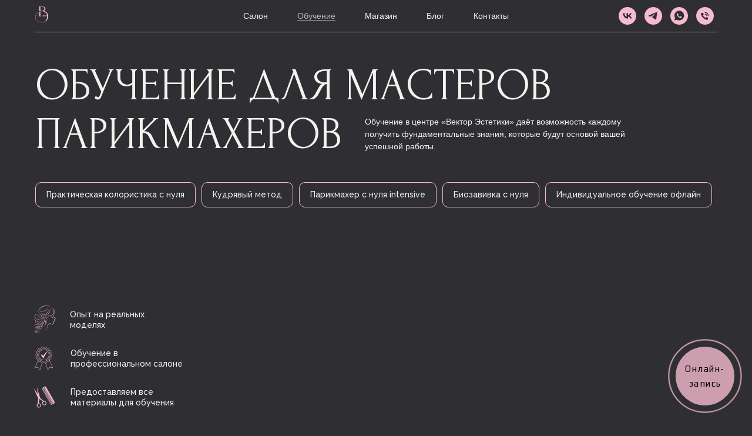

--- FILE ---
content_type: text/html; charset=UTF-8
request_url: https://vectoresteticy.ru/education
body_size: 87931
content:
<!DOCTYPE html> <html> <head> <meta charset="utf-8" /> <meta http-equiv="Content-Type" content="text/html; charset=utf-8" /> <meta name="viewport" content="width=device-width, initial-scale=1.0" /> <meta name="yandex-verification" content="b6ab28bef4891e44" /> <!--metatextblock--> <title>Обучение мастеров-парикмахеров по кудрявым волосам | Стрижка, сухая укладка, колористика волос</title> <meta name="description" content="Курсы обучения для парикмахеров в школе &quot;Вектор эстетики&quot; с нуля офлайн в Москве и онлайн по всему миру | Стрижка обычная и на сухую, укладка кудрявых волос, колористика с нуля" /> <meta property="og:url" content="https://vectoresteticy.ru/education" /> <meta property="og:title" content="Обучение мастеров-парикмахеров по кудрявым волосам | Стрижка, сухая укладка, колористика волос" /> <meta property="og:description" content="Курсы обучения для парикмахеров в школе &quot;Вектор эстетики&quot; с нуля офлайн в Москве и онлайн по всему миру | Стрижка обычная и на сухую, укладка кудрявых волос, колористика с нуля" /> <meta property="og:type" content="website" /> <meta property="og:image" content="https://static.tildacdn.com/tild6132-6238-4265-b432-613734386532/_-8.jpg" /> <link rel="canonical" href="https://vectoresteticy.ru/education"> <!--/metatextblock--> <meta name="format-detection" content="telephone=no" /> <meta http-equiv="x-dns-prefetch-control" content="on"> <link rel="dns-prefetch" href="https://ws.tildacdn.com"> <link rel="dns-prefetch" href="https://static.tildacdn.com"> <link rel="shortcut icon" href="https://static.tildacdn.com/tild6231-6330-4337-b839-343736346564/favicon-4.ico" type="image/x-icon" /> <link rel="apple-touch-icon" href="https://static.tildacdn.com/tild3132-3665-4331-b565-633537643336/_-3.png"> <link rel="apple-touch-icon" sizes="76x76" href="https://static.tildacdn.com/tild3132-3665-4331-b565-633537643336/_-3.png"> <link rel="apple-touch-icon" sizes="152x152" href="https://static.tildacdn.com/tild3132-3665-4331-b565-633537643336/_-3.png"> <link rel="apple-touch-startup-image" href="https://static.tildacdn.com/tild3132-3665-4331-b565-633537643336/_-3.png"> <meta name="msapplication-TileColor" content="#212329"> <meta name="msapplication-TileImage" content="https://static.tildacdn.com/tild3637-3233-4763-a563-383862326233/_-3.png"> <!-- Assets --> <script src="https://neo.tildacdn.com/js/tilda-fallback-1.0.min.js" async charset="utf-8"></script> <link rel="stylesheet" href="https://static.tildacdn.com/css/tilda-grid-3.0.min.css" type="text/css" media="all" onerror="this.loaderr='y';"/> <link rel="stylesheet" href="https://static.tildacdn.com/ws/project5098121/tilda-blocks-page24997640.min.css?t=1756408995" type="text/css" media="all" onerror="this.loaderr='y';" /> <link rel="preconnect" href="https://fonts.gstatic.com"> <link href="https://fonts.googleapis.com/css2?family=Raleway:wght@300;400;500;600;700&subset=latin,cyrillic" rel="stylesheet"> <link rel="stylesheet" href="https://static.tildacdn.com/css/tilda-animation-2.0.min.css" type="text/css" media="all" onerror="this.loaderr='y';" /> <link rel="stylesheet" href="https://static.tildacdn.com/css/tilda-cards-1.0.min.css" type="text/css" media="all" onerror="this.loaderr='y';" /> <link rel="stylesheet" href="https://static.tildacdn.com/css/tilda-forms-1.0.min.css" type="text/css" media="all" onerror="this.loaderr='y';" /> <link rel="stylesheet" href="https://static.tildacdn.com/css/tilda-slds-1.4.min.css" type="text/css" media="print" onload="this.media='all';" onerror="this.loaderr='y';" /> <noscript><link rel="stylesheet" href="https://static.tildacdn.com/css/tilda-slds-1.4.min.css" type="text/css" media="all" /></noscript> <link rel="stylesheet" href="https://static.tildacdn.com/css/tilda-popup-1.1.min.css" type="text/css" media="print" onload="this.media='all';" onerror="this.loaderr='y';" /> <noscript><link rel="stylesheet" href="https://static.tildacdn.com/css/tilda-popup-1.1.min.css" type="text/css" media="all" /></noscript> <link rel="stylesheet" href="https://static.tildacdn.com/css/tilda-cart-1.0.min.css" type="text/css" media="all" onerror="this.loaderr='y';" /> <link rel="stylesheet" href="https://static.tildacdn.com/css/tilda-catalog-1.1.min.css" type="text/css" media="print" onload="this.media='all';" onerror="this.loaderr='y';" /> <noscript><link rel="stylesheet" href="https://static.tildacdn.com/css/tilda-catalog-1.1.min.css" type="text/css" media="all" /></noscript> <link rel="stylesheet" href="https://fonts.googleapis.com/css2?family=Forum&family=Raleway:ital,wght@0,300;0,400;0,500;1,300;1,400;1,500&display=swap" type="text/css" /> <script nomodule src="https://static.tildacdn.com/js/tilda-polyfill-1.0.min.js" charset="utf-8"></script> <script type="text/javascript">function t_onReady(func) {if(document.readyState!='loading') {func();} else {document.addEventListener('DOMContentLoaded',func);}}
function t_onFuncLoad(funcName,okFunc,time) {if(typeof window[funcName]==='function') {okFunc();} else {setTimeout(function() {t_onFuncLoad(funcName,okFunc,time);},(time||100));}}function t_throttle(fn,threshhold,scope) {return function() {fn.apply(scope||this,arguments);};}function t396_initialScale(t){var e=document.getElementById("rec"+t);if(e){var i=e.querySelector(".t396__artboard");if(i){window.tn_scale_initial_window_width||(window.tn_scale_initial_window_width=document.documentElement.clientWidth);var a=window.tn_scale_initial_window_width,r=[],n,l=i.getAttribute("data-artboard-screens");if(l){l=l.split(",");for(var o=0;o<l.length;o++)r[o]=parseInt(l[o],10)}else r=[320,480,640,960,1200];for(var o=0;o<r.length;o++){var d=r[o];a>=d&&(n=d)}var _="edit"===window.allrecords.getAttribute("data-tilda-mode"),c="center"===t396_getFieldValue(i,"valign",n,r),s="grid"===t396_getFieldValue(i,"upscale",n,r),w=t396_getFieldValue(i,"height_vh",n,r),g=t396_getFieldValue(i,"height",n,r),u=!!window.opr&&!!window.opr.addons||!!window.opera||-1!==navigator.userAgent.indexOf(" OPR/");if(!_&&c&&!s&&!w&&g&&!u){var h=parseFloat((a/n).toFixed(3)),f=[i,i.querySelector(".t396__carrier"),i.querySelector(".t396__filter")],v=Math.floor(parseInt(g,10)*h)+"px",p;i.style.setProperty("--initial-scale-height",v);for(var o=0;o<f.length;o++)f[o].style.setProperty("height","var(--initial-scale-height)");t396_scaleInitial__getElementsToScale(i).forEach((function(t){t.style.zoom=h}))}}}}function t396_scaleInitial__getElementsToScale(t){return t?Array.prototype.slice.call(t.children).filter((function(t){return t&&(t.classList.contains("t396__elem")||t.classList.contains("t396__group"))})):[]}function t396_getFieldValue(t,e,i,a){var r,n=a[a.length-1];if(!(r=i===n?t.getAttribute("data-artboard-"+e):t.getAttribute("data-artboard-"+e+"-res-"+i)))for(var l=0;l<a.length;l++){var o=a[l];if(!(o<=i)&&(r=o===n?t.getAttribute("data-artboard-"+e):t.getAttribute("data-artboard-"+e+"-res-"+o)))break}return r}window.TN_SCALE_INITIAL_VER="1.0",window.tn_scale_initial_window_width=null;</script> <script src="https://static.tildacdn.com/js/jquery-1.10.2.min.js" charset="utf-8" onerror="this.loaderr='y';"></script> <script src="https://static.tildacdn.com/js/tilda-scripts-3.0.min.js" charset="utf-8" defer onerror="this.loaderr='y';"></script> <script src="https://static.tildacdn.com/ws/project5098121/tilda-blocks-page24997640.min.js?t=1756408995" charset="utf-8" async onerror="this.loaderr='y';"></script> <script src="https://static.tildacdn.com/js/tilda-lazyload-1.0.min.js" charset="utf-8" async onerror="this.loaderr='y';"></script> <script src="https://static.tildacdn.com/js/tilda-animation-2.0.min.js" charset="utf-8" async onerror="this.loaderr='y';"></script> <script src="https://static.tildacdn.com/js/tilda-zero-1.1.min.js" charset="utf-8" async onerror="this.loaderr='y';"></script> <script src="https://static.tildacdn.com/js/tilda-menu-1.0.min.js" charset="utf-8" async onerror="this.loaderr='y';"></script> <script src="https://static.tildacdn.com/js/tilda-cards-1.0.min.js" charset="utf-8" async onerror="this.loaderr='y';"></script> <script src="https://static.tildacdn.com/js/hammer.min.js" charset="utf-8" async onerror="this.loaderr='y';"></script> <script src="https://static.tildacdn.com/js/tilda-slds-1.4.min.js" charset="utf-8" async onerror="this.loaderr='y';"></script> <script src="https://static.tildacdn.com/js/tilda-popup-1.0.min.js" charset="utf-8" async onerror="this.loaderr='y';"></script> <script src="https://static.tildacdn.com/js/tilda-forms-1.0.min.js" charset="utf-8" async onerror="this.loaderr='y';"></script> <script src="https://static.tildacdn.com/js/tilda-map-1.0.min.js" charset="utf-8" async onerror="this.loaderr='y';"></script> <script src="https://static.tildacdn.com/js/tilda-cart-1.1.min.js" charset="utf-8" async onerror="this.loaderr='y';"></script> <script src="https://static.tildacdn.com/js/tilda-widget-positions-1.0.min.js" charset="utf-8" async onerror="this.loaderr='y';"></script> <script src="https://static.tildacdn.com/js/tilda-video-1.0.min.js" charset="utf-8" async onerror="this.loaderr='y';"></script> <script src="https://static.tildacdn.com/js/tilda-products-1.0.min.js" charset="utf-8" async onerror="this.loaderr='y';"></script> <script src="https://static.tildacdn.com/js/tilda-catalog-1.1.min.js" charset="utf-8" async onerror="this.loaderr='y';"></script> <script src="https://static.tildacdn.com/js/tilda-video-processor-1.0.min.js" charset="utf-8" async onerror="this.loaderr='y';"></script> <script src="https://static.tildacdn.com/js/tilda-animation-sbs-1.0.min.js" charset="utf-8" async onerror="this.loaderr='y';"></script> <script src="https://static.tildacdn.com/js/tilda-zero-scale-1.0.min.js" charset="utf-8" async onerror="this.loaderr='y';"></script> <script src="https://static.tildacdn.com/js/tilda-skiplink-1.0.min.js" charset="utf-8" async onerror="this.loaderr='y';"></script> <script src="https://static.tildacdn.com/js/tilda-events-1.0.min.js" charset="utf-8" async onerror="this.loaderr='y';"></script> <!-- nominify begin --><script type="text/javascript">window._ab_id_=158410</script> <script src="https://cdn.botfaqtor.ru/one.js"></script> <script>
var settings = {
    /* Настройки которые надо менять */
    need: 30, // Сюда вписываем через какое количество секунд повторно отправлять цель, по умолчанию стоит 60, но можно указать и 30
    checkTime: 10, // секунды. период проверки. 
    //желательно, чтобы need было кратно checkTime
	IDmetrika: 88649095, // Сюда вписываем ИД Счетчика Яндекс Метрики
	/* Настройки которые надо менять */
}
 
/* 
## Инструкция по добавлению целей в Яндекс.Метрику ##
Если вы указываете в функции NEED шаг в 30 секунд, то в Метрике вы можете отслеживать цели с шагом в 30 секунд и цели событий добавляйте такие:
30sec
60sec
90sec
120sec
150sec и т.д.
 
Если вы указываете в функции NEED шаг в 60 секунд, то в Метрике вы можете отслеживать цели с шагом в 30 секунд и цели событий добавляйте такие:
60sec
120sec
180sec
240sec и т.д.
*/

/* БОЛЬШЕ В КОДЕ НИЧЕГО НЕ ТРОГАЕМ, ЦЕЛИ ТОЖЕ НЕ ПРАВИМ */

var metricsFn = function () {
    console.log(ActiveScore.timer);
    console.log(ActiveScore.need);
    var c1 = this.getCookie(this.cookieName);
    console.log(c1);
    if (ActiveScore.timer >= ActiveScore.need) {
        console.log("событие отправилось");
        /* Тут перечислять все что нужно будет вызвать по достижению цели */
        ym(settings.IDmetrika, "reachGoal", this.cookieName.slice(0, -3));
		
        /* Тут перечислять все что нужно будет вызвать по достижению цели */
    }
};

var ActiveScore = {
    need: settings.need,
    checkTime: settings.checkTime,
    loop: true,
    counter: 0,
    cookieName: "60sec_ap",
    sendFn: null,
    parts: 0,
    active_parts: 0,
    timer: 0,
    events: [
        "touchmove",
        "blur",
        "focus",
        "focusin",
        "focusout",
        "load",
        "resize",
        "scroll",
        "unload",
        "click",
        "dblclick",
        "mousedown",
        "mouseup",
        "mousemove",
        "mouseover",
        "mouseout",
        "mouseenter",
        "mouseleave",
        "change",
        "select",
        "submit",
        "keydown",
        "keypress",
        "keyup",
        "error",
    ],

    setEvents: function () {
        for (var index = 0; index < this.events.length; index++) {
            var eName = this.events[index];
            window.addEventListener(eName, function (e) {
                if (e.isTrusted && ActiveScore.period.events == false) {
                    ActiveScore.period.events = true;
                }
            });
        }
    },

    period: {
        start: 0,
        end: 0,
        events: false,
    },

    init: function (fn) {
        this.calcParts();
        this.setEvents();
        this.setStartCounter();
        if (this.checkCookie()) {
            this.sendFn = fn;
            this.start();
        }
    },

    readLastCookie: function () {
        var absurdlyLarge = 100000;
        for (var i = 1; i < absurdlyLarge; i++) {
            var cookie = this.getCookie(i * this.need + 'sec_ap');
            if (cookie != this.parts * this.parts) return { i: i, cookie: cookie };
        }
        return { i: 1, cookie: 0 };
    },

    setStartCounter: function () {
        var lastCookie = this.readLastCookie();
        this.counter = lastCookie.i - 1;
        this.active_parts = Number(lastCookie.cookie);
        this.cookieName = (this.counter + 1) * this.need + "sec_ap";
    },

    calcParts: function () {
        this.parts = Math.ceil(this.need / this.checkTime);
    },

    setPeriod: function () {
        this.period.start = this.microtime();
        this.period.end = this.period.start + this.checkTime;
        this.period.events = false;
    },

    microtime: function () {
        var now = new Date().getTime() / 1000;
        var s = parseInt(now);
        return s;
    },

    start: function () {
        this.setPeriod();
        this.runPeriod();
    },

    timeoutId: null,

    checkPeriod: function () {
        if (this.period.events == true) {
            this.active_parts = this.active_parts + 1;
            // console.log('В этой секции были действия');
        } else {
            // console.log('В этой секции НЕБЫЛО действия');
        }
        this.timer = this.active_parts * this.checkTime;
        console.log(
            this.active_parts + " / " + this.parts + " [" + this.timer + "]"
        );

        if (this.checkSecs()) {
        } else {
            this.start();
        }
        this.setCookie(this.cookieName, this.active_parts);
    },

    checkSecs: function () {
        if (this.timer >= this.need) {
            this.send();
            if (this.loop == true) {
                this.counter++;
                this.timer = 0;
                this.active_parts = 0;
                this.cookieName = (this.counter + 1) * this.need + "sec_ap";
                return false;
            } else {
                // console.log('Завершили проверку активности');
                return true;
            }
        }
        return false;
    },

    timeoutFn: function () {
        ActiveScore.checkPeriod();
    },

    runPeriod: function () {
        this.timeoutId = setTimeout(this.timeoutFn, this.checkTime * 1000);
    },

    send: function () {
        if (this.getCookie(this.cookieName) == this.parts * this.parts) {
            this.setStartCounter();
        } else {
            this.setCookie(this.cookieName, this.active_parts * this.active_parts);
        }
        this.sendFn();
    },

    checkCookie: function () {
        var c = this.getCookie(this.cookieName);
        if (c == null) {
            return true;
        } else {
            if (c == '') return true;
            c = parseInt(c);
            if (c >= this.parts) {
                // console.log('Скрипт даже не запустился...');
                if (this.loop == true) {
                    return true;
                }
                return false;
            } else {
                this.active_parts = c;
                return true;
            }
        }
    },

    setCookie: function (name, value, days) {
        var expires = "";
        if (days) {
            var date = new Date();
            date.setTime(date.getTime() + days * 24 * 60 * 60 * 1000);
            expires = "; expires=" + date.toUTCString();
        }
        document.cookie = name + "=" + (value || "") + expires + "; path=/";
    },
    getCookie: function (name) {
        var nameEQ = name + "=";
        var ca = document.cookie.split(";");
        for (var i = 0; i < ca.length; i++) {
            var c = ca[i];
            while (c.charAt(0) == " ") c = c.substring(1, c.length);
            if (c.indexOf(nameEQ) == 0) return c.substring(nameEQ.length, c.length);
        }
        return null;
    },
    eraseCookie: function (name) {
        document.cookie =
            name + "=; Path=/; Expires=Thu, 01 Jan 1970 00:00:01 GMT;";
    },
};

ActiveScore.init(metricsFn);
</script><!-- nominify end --><script type="text/javascript">window.dataLayer=window.dataLayer||[];</script> <script type="text/javascript">(function() {if((/bot|google|yandex|baidu|bing|msn|duckduckbot|teoma|slurp|crawler|spider|robot|crawling|facebook/i.test(navigator.userAgent))===false&&typeof(sessionStorage)!='undefined'&&sessionStorage.getItem('visited')!=='y'&&document.visibilityState){var style=document.createElement('style');style.type='text/css';style.innerHTML='@media screen and (min-width: 980px) {.t-records {opacity: 0;}.t-records_animated {-webkit-transition: opacity ease-in-out .2s;-moz-transition: opacity ease-in-out .2s;-o-transition: opacity ease-in-out .2s;transition: opacity ease-in-out .2s;}.t-records.t-records_visible {opacity: 1;}}';document.getElementsByTagName('head')[0].appendChild(style);function t_setvisRecs(){var alr=document.querySelectorAll('.t-records');Array.prototype.forEach.call(alr,function(el) {el.classList.add("t-records_animated");});setTimeout(function() {Array.prototype.forEach.call(alr,function(el) {el.classList.add("t-records_visible");});sessionStorage.setItem("visited","y");},400);}
document.addEventListener('DOMContentLoaded',t_setvisRecs);}})();</script></head> <body class="t-body" style="margin:0;"> <!--allrecords--> <div id="allrecords" class="t-records" data-hook="blocks-collection-content-node" data-tilda-project-id="5098121" data-tilda-page-id="24997640" data-tilda-page-alias="education" data-tilda-formskey="57d35c4abc3ed89043c97c1fd5098121" data-tilda-lazy="yes" data-tilda-root-zone="com" data-tilda-project-headcode="yes" data-tilda-ts="y" data-tilda-project-country="RU"> <!--header--> <header id="t-header" class="t-records" data-hook="blocks-collection-content-node" data-tilda-project-id="5098121" data-tilda-page-id="25054225" data-tilda-page-alias="header" data-tilda-formskey="57d35c4abc3ed89043c97c1fd5098121" data-tilda-lazy="yes" data-tilda-root-zone="com" data-tilda-project-headcode="yes" data-tilda-ts="y" data-tilda-project-country="RU"> <div id="rec404460789" class="r t-rec t-rec_pt_15 t-rec_pb_0 t-screenmin-640px" style="padding-top:15px;padding-bottom:0px; " data-animationappear="off" data-record-type="257" data-screen-min="640px"> <!-- T228 --> <div id="nav404460789marker"></div> <div class="tmenu-mobile"> <div class="tmenu-mobile__container"> <div class="tmenu-mobile__text t-name t-name_md" field="menu_mob_title">&nbsp;</div> <button type="button"
class="t-menuburger t-menuburger_first "
aria-label="Навигационное меню"
aria-expanded="false"> <span style="background-color:#f6bbcc;"></span> <span style="background-color:#f6bbcc;"></span> <span style="background-color:#f6bbcc;"></span> <span style="background-color:#f6bbcc;"></span> </button> <script>function t_menuburger_init(recid) {var rec=document.querySelector('#rec' + recid);if(!rec) return;var burger=rec.querySelector('.t-menuburger');if(!burger) return;var isSecondStyle=burger.classList.contains('t-menuburger_second');if(isSecondStyle&&!window.isMobile&&!('ontouchend' in document)) {burger.addEventListener('mouseenter',function() {if(burger.classList.contains('t-menuburger-opened')) return;burger.classList.remove('t-menuburger-unhovered');burger.classList.add('t-menuburger-hovered');});burger.addEventListener('mouseleave',function() {if(burger.classList.contains('t-menuburger-opened')) return;burger.classList.remove('t-menuburger-hovered');burger.classList.add('t-menuburger-unhovered');setTimeout(function() {burger.classList.remove('t-menuburger-unhovered');},300);});}
burger.addEventListener('click',function() {if(!burger.closest('.tmenu-mobile')&&!burger.closest('.t450__burger_container')&&!burger.closest('.t466__container')&&!burger.closest('.t204__burger')&&!burger.closest('.t199__js__menu-toggler')) {burger.classList.toggle('t-menuburger-opened');burger.classList.remove('t-menuburger-unhovered');}});var menu=rec.querySelector('[data-menu="yes"]');if(!menu) return;var menuLinks=menu.querySelectorAll('.t-menu__link-item');var submenuClassList=['t978__menu-link_hook','t978__tm-link','t966__tm-link','t794__tm-link','t-menusub__target-link'];Array.prototype.forEach.call(menuLinks,function(link) {link.addEventListener('click',function() {var isSubmenuHook=submenuClassList.some(function(submenuClass) {return link.classList.contains(submenuClass);});if(isSubmenuHook) return;burger.classList.remove('t-menuburger-opened');});});menu.addEventListener('clickedAnchorInTooltipMenu',function() {burger.classList.remove('t-menuburger-opened');});}
t_onReady(function() {t_onFuncLoad('t_menuburger_init',function(){t_menuburger_init('404460789');});});</script> <style>.t-menuburger{position:relative;flex-shrink:0;width:28px;height:20px;padding:0;border:none;background-color:transparent;outline:none;-webkit-transform:rotate(0deg);transform:rotate(0deg);transition:transform .5s ease-in-out;cursor:pointer;z-index:999;}.t-menuburger span{display:block;position:absolute;width:100%;opacity:1;left:0;-webkit-transform:rotate(0deg);transform:rotate(0deg);transition:.25s ease-in-out;height:3px;background-color:#000;}.t-menuburger span:nth-child(1){top:0px;}.t-menuburger span:nth-child(2),.t-menuburger span:nth-child(3){top:8px;}.t-menuburger span:nth-child(4){top:16px;}.t-menuburger__big{width:42px;height:32px;}.t-menuburger__big span{height:5px;}.t-menuburger__big span:nth-child(2),.t-menuburger__big span:nth-child(3){top:13px;}.t-menuburger__big span:nth-child(4){top:26px;}.t-menuburger__small{width:22px;height:14px;}.t-menuburger__small span{height:2px;}.t-menuburger__small span:nth-child(2),.t-menuburger__small span:nth-child(3){top:6px;}.t-menuburger__small span:nth-child(4){top:12px;}.t-menuburger-opened span:nth-child(1){top:8px;width:0%;left:50%;}.t-menuburger-opened span:nth-child(2){-webkit-transform:rotate(45deg);transform:rotate(45deg);}.t-menuburger-opened span:nth-child(3){-webkit-transform:rotate(-45deg);transform:rotate(-45deg);}.t-menuburger-opened span:nth-child(4){top:8px;width:0%;left:50%;}.t-menuburger-opened.t-menuburger__big span:nth-child(1){top:6px;}.t-menuburger-opened.t-menuburger__big span:nth-child(4){top:18px;}.t-menuburger-opened.t-menuburger__small span:nth-child(1),.t-menuburger-opened.t-menuburger__small span:nth-child(4){top:6px;}@media (hover),(min-width:0\0){.t-menuburger_first:hover span:nth-child(1){transform:translateY(1px);}.t-menuburger_first:hover span:nth-child(4){transform:translateY(-1px);}.t-menuburger_first.t-menuburger__big:hover span:nth-child(1){transform:translateY(3px);}.t-menuburger_first.t-menuburger__big:hover span:nth-child(4){transform:translateY(-3px);}}.t-menuburger_second span:nth-child(2),.t-menuburger_second span:nth-child(3){width:80%;left:20%;right:0;}@media (hover),(min-width:0\0){.t-menuburger_second.t-menuburger-hovered span:nth-child(2),.t-menuburger_second.t-menuburger-hovered span:nth-child(3){animation:t-menuburger-anim 0.3s ease-out normal forwards;}.t-menuburger_second.t-menuburger-unhovered span:nth-child(2),.t-menuburger_second.t-menuburger-unhovered span:nth-child(3){animation:t-menuburger-anim2 0.3s ease-out normal forwards;}}.t-menuburger_second.t-menuburger-opened span:nth-child(2),.t-menuburger_second.t-menuburger-opened span:nth-child(3){left:0;right:0;width:100%!important;}.t-menuburger_third span:nth-child(4){width:70%;left:unset;right:0;}@media (hover),(min-width:0\0){.t-menuburger_third:not(.t-menuburger-opened):hover span:nth-child(4){width:100%;}}.t-menuburger_third.t-menuburger-opened span:nth-child(4){width:0!important;right:50%;}.t-menuburger_fourth{height:12px;}.t-menuburger_fourth.t-menuburger__small{height:8px;}.t-menuburger_fourth.t-menuburger__big{height:18px;}.t-menuburger_fourth span:nth-child(2),.t-menuburger_fourth span:nth-child(3){top:4px;opacity:0;}.t-menuburger_fourth span:nth-child(4){top:8px;}.t-menuburger_fourth.t-menuburger__small span:nth-child(2),.t-menuburger_fourth.t-menuburger__small span:nth-child(3){top:3px;}.t-menuburger_fourth.t-menuburger__small span:nth-child(4){top:6px;}.t-menuburger_fourth.t-menuburger__small span:nth-child(2),.t-menuburger_fourth.t-menuburger__small span:nth-child(3){top:3px;}.t-menuburger_fourth.t-menuburger__small span:nth-child(4){top:6px;}.t-menuburger_fourth.t-menuburger__big span:nth-child(2),.t-menuburger_fourth.t-menuburger__big span:nth-child(3){top:6px;}.t-menuburger_fourth.t-menuburger__big span:nth-child(4){top:12px;}@media (hover),(min-width:0\0){.t-menuburger_fourth:not(.t-menuburger-opened):hover span:nth-child(1){transform:translateY(1px);}.t-menuburger_fourth:not(.t-menuburger-opened):hover span:nth-child(4){transform:translateY(-1px);}.t-menuburger_fourth.t-menuburger__big:not(.t-menuburger-opened):hover span:nth-child(1){transform:translateY(3px);}.t-menuburger_fourth.t-menuburger__big:not(.t-menuburger-opened):hover span:nth-child(4){transform:translateY(-3px);}}.t-menuburger_fourth.t-menuburger-opened span:nth-child(1),.t-menuburger_fourth.t-menuburger-opened span:nth-child(4){top:4px;}.t-menuburger_fourth.t-menuburger-opened span:nth-child(2),.t-menuburger_fourth.t-menuburger-opened span:nth-child(3){opacity:1;}@keyframes t-menuburger-anim{0%{width:80%;left:20%;right:0;}50%{width:100%;left:0;right:0;}100%{width:80%;left:0;right:20%;}}@keyframes t-menuburger-anim2{0%{width:80%;left:0;}50%{width:100%;right:0;left:0;}100%{width:80%;left:20%;right:0;}}</style> </div> </div> <style>.tmenu-mobile{background-color:#111;display:none;width:100%;top:0;z-index:990;}.tmenu-mobile_positionfixed{position:fixed;}.tmenu-mobile__text{color:#fff;}.tmenu-mobile__container{min-height:64px;padding:20px;position:relative;box-sizing:border-box;display:-webkit-flex;display:-ms-flexbox;display:flex;-webkit-align-items:center;-ms-flex-align:center;align-items:center;-webkit-justify-content:space-between;-ms-flex-pack:justify;justify-content:space-between;}.tmenu-mobile__list{display:block;}.tmenu-mobile__burgerlogo{display:inline-block;font-size:24px;font-weight:400;white-space:nowrap;vertical-align:middle;}.tmenu-mobile__imglogo{height:auto;display:block;max-width:300px!important;box-sizing:border-box;padding:0;margin:0 auto;}@media screen and (max-width:980px){.tmenu-mobile__menucontent_hidden{display:none;height:100%;}.tmenu-mobile{display:block;}}@media screen and (max-width:980px){#rec404460789 .tmenu-mobile{background-color:#2f2f33;}#rec404460789 .t-menuburger{-webkit-order:1;-ms-flex-order:1;order:1;}}</style> <style> #rec404460789 .tmenu-mobile__burgerlogo a{color:#ffffff;}</style> <style> #rec404460789 .tmenu-mobile__burgerlogo__title{color:#ffffff;}</style> <div id="nav404460789" class="t228 t228__positionfixed tmenu-mobile__menucontent_hidden" style="background-color: rgba(47,47,51,0.0); height:55px; " data-bgcolor-hex="#2f2f33" data-bgcolor-rgba="rgba(47,47,51,0.0)" data-navmarker="nav404460789marker" data-appearoffset="" data-bgopacity-two="40" data-menushadow="" data-menushadow-css="" data-bgopacity="0.0" data-bgcolor-rgba-afterscroll="rgba(47,47,51,0.40)" data-menu-items-align="center" data-menu="yes"> <div class="t228__maincontainer t228__c12collumns" style="height:55px;"> <div class="t228__padding40px"></div> <div class="t228__leftside"> <div class="t228__leftcontainer"> <a href="/" class="t228__imgwrapper"> <img class="t228__imglogo t228__imglogomobile"
src="https://static.tildacdn.com/tild3231-3965-4230-b161-323264616135/Vector.svg"
imgfield="img"
style="max-width: 22px; width: 22px; min-width: 22px; height: auto; display: block;"
alt=""> </a> </div> </div> <div class="t228__centerside "> <nav class="t228__centercontainer"> <ul role="list" class="t228__list t-menu__list t228__list_hidden"> <li class="t228__list_item"
style="padding:0 25px 0 0;"> <a class="t-menu__link-item"
href="/" data-menu-submenu-hook="" data-menu-item-number="1">
Салон
</a> </li> <li class="t228__list_item"
style="padding:0 25px;"> <a class="t-menu__link-item"
href="/education" data-menu-submenu-hook="" data-menu-item-number="2">
Обучение
</a> </li> <li class="t228__list_item"
style="padding:0 25px;"> <a class="t-menu__link-item"
href="/shop" data-menu-submenu-hook="" data-menu-item-number="3">
Магазин
</a> </li> <li class="t228__list_item"
style="padding:0 25px;"> <a class="t-menu__link-item"
href="/blog" data-menu-submenu-hook="" data-menu-item-number="4">
Блог
</a> </li> <li class="t228__list_item"
style="padding:0 0 0 25px;"> <a class="t-menu__link-item"
href="/contact" data-menu-submenu-hook="" data-menu-item-number="5">
Контакты
</a> </li> </ul> </nav> </div> <div class="t228__rightside"> <div class="t228__rightcontainer"> <div class="t-sociallinks"> <ul role="list" class="t-sociallinks__wrapper" aria-label="Соц. сети"> <!-- new soclinks --><li class="t-sociallinks__item t-sociallinks__item_vk"><a href="https://vk.com/vectoresteticy" target="_blank" rel="nofollow" aria-label="vk" style="width: 30px; height: 30px;"><svg class="t-sociallinks__svg" role="presentation" width=30px height=30px viewBox="0 0 100 100" fill="none"
xmlns="http://www.w3.org/2000/svg"> <path fill-rule="evenodd" clip-rule="evenodd"
d="M50 100c27.614 0 50-22.386 50-50S77.614 0 50 0 0 22.386 0 50s22.386 50 50 50ZM25 34c.406 19.488 10.15 31.2 27.233 31.2h.968V54.05c6.278.625 11.024 5.216 12.93 11.15H75c-2.436-8.87-8.838-13.773-12.836-15.647C66.162 47.242 71.783 41.62 73.126 34h-8.058c-1.749 6.184-6.932 11.805-11.867 12.336V34h-8.057v21.611C40.147 54.362 33.838 48.304 33.556 34H25Z"
fill="#f6bbcc" /> </svg></a></li>&nbsp;<li class="t-sociallinks__item t-sociallinks__item_telegram"><a href="https://t.me/Ulia_St88" target="_blank" rel="nofollow" aria-label="telegram" style="width: 30px; height: 30px;"><svg class="t-sociallinks__svg" role="presentation" width=30px height=30px viewBox="0 0 100 100" fill="none"
xmlns="http://www.w3.org/2000/svg"> <path fill-rule="evenodd" clip-rule="evenodd"
d="M50 100c27.614 0 50-22.386 50-50S77.614 0 50 0 0 22.386 0 50s22.386 50 50 50Zm21.977-68.056c.386-4.38-4.24-2.576-4.24-2.576-3.415 1.414-6.937 2.85-10.497 4.302-11.04 4.503-22.444 9.155-32.159 13.734-5.268 1.932-2.184 3.864-2.184 3.864l8.351 2.577c3.855 1.16 5.91-.129 5.91-.129l17.988-12.238c6.424-4.38 4.882-.773 3.34.773l-13.49 12.882c-2.056 1.804-1.028 3.35-.129 4.123 2.55 2.249 8.82 6.364 11.557 8.16.712.467 1.185.778 1.292.858.642.515 4.111 2.834 6.424 2.319 2.313-.516 2.57-3.479 2.57-3.479l3.083-20.226c.462-3.511.993-6.886 1.417-9.582.4-2.546.705-4.485.767-5.362Z"
fill="#f6bbcc" /> </svg></a></li>&nbsp;<li class="t-sociallinks__item t-sociallinks__item_whatsapp"><a href="https://wa.me/79161572326" target="_blank" rel="nofollow" aria-label="whatsapp" style="width: 30px; height: 30px;"><svg class="t-sociallinks__svg" role="presentation" width=30px height=30px viewBox="0 0 100 100" fill="none"
xmlns="http://www.w3.org/2000/svg"> <path fill-rule="evenodd" clip-rule="evenodd"
d="M50 100C77.6142 100 100 77.6142 100 50C100 22.3858 77.6142 0 50 0C22.3858 0 0 22.3858 0 50C0 77.6142 22.3858 100 50 100ZM69.7626 28.9928C64.6172 23.841 57.7739 21.0027 50.4832 21C35.4616 21 23.2346 33.2252 23.2292 48.2522C23.2274 53.0557 24.4823 57.7446 26.8668 61.8769L23 76L37.4477 72.2105C41.4282 74.3822 45.9107 75.5262 50.4714 75.528H50.4823C65.5029 75.528 77.7299 63.301 77.7363 48.2749C77.7408 40.9915 74.9089 34.1446 69.7626 28.9928ZM62.9086 53.9588C62.2274 53.6178 58.8799 51.9708 58.2551 51.7435C57.6313 51.5161 57.1766 51.4024 56.7228 52.0845C56.269 52.7666 54.964 54.2998 54.5666 54.7545C54.1692 55.2092 53.7718 55.2656 53.0915 54.9246C52.9802 54.8688 52.8283 54.803 52.6409 54.7217C51.6819 54.3057 49.7905 53.4855 47.6151 51.5443C45.5907 49.7382 44.2239 47.5084 43.8265 46.8272C43.4291 46.1452 43.7837 45.7769 44.1248 45.4376C44.3292 45.2338 44.564 44.9478 44.7987 44.662C44.9157 44.5194 45.0328 44.3768 45.146 44.2445C45.4345 43.9075 45.56 43.6516 45.7302 43.3049C45.7607 43.2427 45.7926 43.1776 45.8272 43.1087C46.0545 42.654 45.9409 42.2565 45.7708 41.9155C45.6572 41.6877 45.0118 40.1167 44.4265 38.6923C44.1355 37.984 43.8594 37.3119 43.671 36.8592C43.1828 35.687 42.6883 35.69 42.2913 35.6924C42.2386 35.6928 42.1876 35.6931 42.1386 35.6906C41.7421 35.6706 41.2874 35.667 40.8336 35.667C40.3798 35.667 39.6423 35.837 39.0175 36.5191C38.9773 36.5631 38.9323 36.6111 38.8834 36.6633C38.1738 37.4209 36.634 39.0648 36.634 42.2002C36.634 45.544 39.062 48.7748 39.4124 49.2411L39.415 49.2444C39.4371 49.274 39.4767 49.3309 39.5333 49.4121C40.3462 50.5782 44.6615 56.7691 51.0481 59.5271C52.6732 60.2291 53.9409 60.6475 54.9303 60.9612C56.5618 61.4796 58.046 61.4068 59.22 61.2313C60.5286 61.0358 63.2487 59.5844 63.8161 57.9938C64.3836 56.4033 64.3836 55.0392 64.2136 54.7554C64.0764 54.5258 63.7545 54.3701 63.2776 54.1395C63.1633 54.0843 63.0401 54.0247 62.9086 53.9588Z"
fill="#f6bbcc" /> </svg></a></li>&nbsp;<li class="t-sociallinks__item t-sociallinks__item_phone"><a href="tel:+7968 030 62 90" target="_blank" rel="nofollow" aria-label="Телефон" style="width: 30px; height: 30px;"><svg class="t-sociallinks__svg" role="presentation" width=30px height=30px viewBox="0 0 100 100" fill="none"
xmlns="http://www.w3.org/2000/svg"> <path fill-rule="evenodd" clip-rule="evenodd"
d="M50 100C77.6142 100 100 77.6142 100 50C100 22.3858 77.6142 0 50 0C22.3858 0 0 22.3858 0 50C0 77.6142 22.3858 100 50 100ZM50.0089 29H51.618C56.4915 29.0061 61.1633 30.9461 64.6073 34.3938C68.0512 37.8415 69.9856 42.5151 69.9856 47.3879V48.9968C69.9338 49.5699 69.6689 50.1027 69.2433 50.49C68.8177 50.8772 68.2623 51.0908 67.6868 51.0884H67.5029C66.8966 51.0358 66.3359 50.745 65.9437 50.2796C65.5516 49.8143 65.36 49.2124 65.4109 48.6061V47.3879C65.4109 43.7303 63.9578 40.2225 61.3711 37.6362C58.7844 35.0499 55.2761 33.597 51.618 33.597H50.3997C49.79 33.6488 49.1847 33.4563 48.7169 33.0619C48.2492 32.6675 47.9573 32.1035 47.9054 31.4939C47.8536 30.8843 48.0461 30.279 48.4406 29.8114C48.835 29.3437 49.3992 29.0518 50.0089 29ZM56.889 49.0132C56.4579 48.5821 56.2157 47.9975 56.2157 47.3879C56.2157 46.1687 55.7313 44.9994 54.869 44.1373C54.0068 43.2752 52.8374 42.7909 51.618 42.7909C51.0083 42.7909 50.4236 42.5488 49.9925 42.1177C49.5614 41.6867 49.3192 41.102 49.3192 40.4924C49.3192 39.8828 49.5614 39.2982 49.9925 38.8672C50.4236 38.4361 51.0083 38.1939 51.618 38.1939C54.0568 38.1939 56.3956 39.1626 58.1201 40.8868C59.8445 42.611 60.8133 44.9495 60.8133 47.3879C60.8133 47.9975 60.5711 48.5821 60.14 49.0132C59.7089 49.4442 59.1242 49.6864 58.5145 49.6864C57.9048 49.6864 57.3201 49.4442 56.889 49.0132ZM66.4011 69.0663L66.401 69.0846C66.3999 69.5725 66.2967 70.0547 66.0981 70.5003C65.8998 70.9451 65.611 71.3435 65.2499 71.67C64.8674 72.0182 64.4123 72.2771 63.9176 72.428C63.4516 72.5702 62.9613 72.6132 62.4782 72.5546C58.2475 72.53 53.4102 70.5344 49.1802 68.1761C44.8871 65.7827 41.0444 62.915 38.8019 60.9903L38.7681 60.9613L38.7367 60.9299C32.3303 54.5198 28.2175 46.1735 27.0362 37.186C26.9623 36.6765 27.0018 36.157 27.1519 35.6645C27.3027 35.1695 27.5615 34.7142 27.9094 34.3314C28.2397 33.9658 28.6436 33.6742 29.0944 33.4757C29.5447 33.2775 30.0316 33.1766 30.5234 33.1796H37.4967C38.299 33.1636 39.0826 33.4244 39.7156 33.9184C40.3527 34.4156 40.7979 35.1184 40.9754 35.9071L41.0038 36.0335V36.1631C41.0038 36.4901 41.0787 36.795 41.1847 37.2268C41.2275 37.4012 41.2755 37.5965 41.3256 37.8221L41.326 37.8238C41.583 38.9896 41.925 40.1351 42.3491 41.251L42.7322 42.259L38.4899 44.26L38.4846 44.2625C38.204 44.3914 37.986 44.6263 37.8784 44.9157L37.8716 44.934L37.8642 44.952C37.7476 45.236 37.7476 45.5545 37.8642 45.8385L37.9144 45.9608L37.9359 46.0912C38.0802 46.9648 38.5603 48.0981 39.4062 49.4169C40.243 50.7215 41.3964 52.1437 42.808 53.5872C45.6206 56.4634 49.3981 59.3625 53.5798 61.5387C53.8533 61.6395 54.1552 61.6343 54.4257 61.5231L54.4437 61.5157L54.462 61.5089C54.7501 61.4016 54.9842 61.1848 55.1133 60.9057L55.1148 60.9023L57.0232 56.6591L58.0397 57.03C59.1934 57.4509 60.3737 57.7947 61.5729 58.0592L61.5785 58.0605L61.5841 58.0618C62.152 58.1929 62.7727 58.3042 63.3802 58.3942L63.4231 58.4006L63.4654 58.4101C64.2537 58.5877 64.956 59.0332 65.453 59.6706C65.9429 60.2991 66.2033 61.0758 66.1916 61.8721L66.4011 69.0663Z"
fill="#f6bbcc" /> </svg></a></li><!-- /new soclinks --> </ul> </div> </div> </div> <div class="t228__padding40px"> <div class="t228__horizontal-line"> <hr class="t228__line" style="margin: 0 20px 0 20px; background-color:#cfa4b0; "> </div> </div> </div> </div> <style>@media screen and (max-width:980px){#rec404460789 .t228__leftcontainer{padding:20px;}#rec404460789 .t228__imglogo{padding:20px 0;}#rec404460789 .t228{position:static;}}</style> <script>window.addEventListener('load',function() {t_onFuncLoad('t228_setWidth',function() {t228_setWidth('404460789');});});window.addEventListener('resize',t_throttle(function() {t_onFuncLoad('t228_setWidth',function() {t228_setWidth('404460789');});t_onFuncLoad('t_menu__setBGcolor',function() {t_menu__setBGcolor('404460789','.t228');});}));t_onReady(function() {t_onFuncLoad('t_menu__highlightActiveLinks',function() {t_menu__highlightActiveLinks('.t228__list_item a');});t_onFuncLoad('t_menu__findAnchorLinks',function() {t_menu__findAnchorLinks('404460789','.t228__list_item a');});t_onFuncLoad('t228__init',function() {t228__init('404460789');});t_onFuncLoad('t_menu__setBGcolor',function() {t_menu__setBGcolor('404460789','.t228');});t_onFuncLoad('t_menu__interactFromKeyboard',function() {t_menu__interactFromKeyboard('404460789');});t_onFuncLoad('t228_setWidth',function() {t228_setWidth('404460789');});t_onFuncLoad('t_menu__changeBgOpacity',function() {t_menu__changeBgOpacity('404460789','.t228');window.addEventListener('scroll',t_throttle(function() {t_menu__changeBgOpacity('404460789','.t228');}));});t_onFuncLoad('t_menu__createMobileMenu',function() {t_menu__createMobileMenu('404460789','.t228');});});</script> <style>#rec404460789 .t-menu__link-item{-webkit-transition:color 0.3s ease-in-out,opacity 0.3s ease-in-out;transition:color 0.3s ease-in-out,opacity 0.3s ease-in-out;position:relative;}#rec404460789 .t-menu__link-item.t-active::after{content:'';position:absolute;left:0;-webkit-transition:all 0.3s ease;transition:all 0.3s ease;opacity:1;width:100%;height:100%;bottom:-0px;border-bottom:0px solid #f6bbcc;-webkit-box-shadow:inset 0px -1px 0px 0px #f6bbcc;-moz-box-shadow:inset 0px -1px 0px 0px #f6bbcc;box-shadow:inset 0px -1px 0px 0px #f6bbcc;}#rec404460789 .t-menu__link-item:not(.t-active):not(.tooltipstered):hover{color:#f6bbcc !important;}#rec404460789 .t-menu__link-item:not(.t-active):not(.tooltipstered):focus-visible{color:#f6bbcc !important;}@supports (overflow:-webkit-marquee) and (justify-content:inherit){#rec404460789 .t-menu__link-item,#rec404460789 .t-menu__link-item.t-active{opacity:1 !important;}}</style> <style> #rec404460789 a.t-menusub__link-item{font-size:14px;color:#f4f4ef;font-weight:400;font-family:'Arial';}</style> <style> #rec404460789 .t228__leftcontainer a{color:#ffffff;}#rec404460789 a.t-menu__link-item{font-size:14px;color:#f4f4ef;font-weight:400;font-family:'Arial';}#rec404460789 .t228__right_langs_lang a{font-size:14px;color:#f4f4ef;font-weight:400;font-family:'Arial';}</style> <style> #rec404460789 .t228__logo{color:#ffffff;}</style> </div> <div id="rec523733882" class="r t-rec t-rec_pt-res-480_0 t-screenmax-640px" style=" " data-animationappear="off" data-record-type="396" data-screen-max="640px"> <!-- T396 --> <style>#rec523733882 .t396__artboard {height:60px;}#rec523733882 .t396__filter {height:60px;}#rec523733882 .t396__carrier{height:60px;background-position:center center;background-attachment:scroll;background-size:cover;background-repeat:no-repeat;}@media screen and (max-width:1199px) {#rec523733882 .t396__artboard,#rec523733882 .t396__filter,#rec523733882 .t396__carrier {}#rec523733882 .t396__filter {}#rec523733882 .t396__carrier {background-attachment:scroll;}}@media screen and (max-width:959px) {#rec523733882 .t396__artboard,#rec523733882 .t396__filter,#rec523733882 .t396__carrier {height:40px;}#rec523733882 .t396__filter {}#rec523733882 .t396__carrier {background-attachment:scroll;}}@media screen and (max-width:639px) {#rec523733882 .t396__artboard,#rec523733882 .t396__filter,#rec523733882 .t396__carrier {height:50px;}#rec523733882 .t396__filter {}#rec523733882 .t396__carrier {background-attachment:scroll;}}@media screen and (max-width:479px) {#rec523733882 .t396__artboard,#rec523733882 .t396__filter,#rec523733882 .t396__carrier {height:44px;}#rec523733882 .t396__filter {}#rec523733882 .t396__carrier {background-attachment:scroll;}}#rec523733882 .tn-elem[data-elem-id="1670341392556"]{z-index:3;top:12px;left:704px;width:48px;height:1px;}#rec523733882 .tn-elem[data-elem-id="1670341392556"] .tn-atom{background-color:#f6bbcc;background-position:center center;border-color:transparent ;border-style:solid;}@media screen and (max-width:1199px) {#rec523733882 .tn-elem[data-elem-id="1670341392556"] {}}@media screen and (max-width:959px) {#rec523733882 .tn-elem[data-elem-id="1670341392556"] {}}@media screen and (max-width:639px) {#rec523733882 .tn-elem[data-elem-id="1670341392556"] {width:36px;height:1px;}}@media screen and (max-width:479px) {#rec523733882 .tn-elem[data-elem-id="1670341392556"] {}}#rec523733882 .tn-elem[data-elem-id="1670341829841"]{z-index:4;top:19px;left:704px;width:48px;height:1px;}#rec523733882 .tn-elem[data-elem-id="1670341829841"] .tn-atom{background-color:#f6bbcc;background-position:center center;border-color:transparent ;border-style:solid;}@media screen and (max-width:1199px) {#rec523733882 .tn-elem[data-elem-id="1670341829841"] {}}@media screen and (max-width:959px) {#rec523733882 .tn-elem[data-elem-id="1670341829841"] {}}@media screen and (max-width:639px) {#rec523733882 .tn-elem[data-elem-id="1670341829841"] {width:36px;height:1px;}}@media screen and (max-width:479px) {#rec523733882 .tn-elem[data-elem-id="1670341829841"] {}}#rec523733882 .tn-elem[data-elem-id="1670341846446"]{z-index:5;top:5px;left:704px;width:48px;height:1px;}#rec523733882 .tn-elem[data-elem-id="1670341846446"] .tn-atom{background-color:#f6bbcc;background-position:center center;border-color:transparent ;border-style:solid;}@media screen and (max-width:1199px) {#rec523733882 .tn-elem[data-elem-id="1670341846446"] {}}@media screen and (max-width:959px) {#rec523733882 .tn-elem[data-elem-id="1670341846446"] {}}@media screen and (max-width:639px) {#rec523733882 .tn-elem[data-elem-id="1670341846446"] {width:36px;height:1px;}}@media screen and (max-width:479px) {#rec523733882 .tn-elem[data-elem-id="1670341846446"] {}}#rec523733882 .tn-elem[data-elem-id="1670341297476"]{z-index:2;top:15px;left:calc(50% - 600px + 16px);width:26px;height:31px;}#rec523733882 .tn-elem[data-elem-id="1670341297476"] .tn-atom {background-position:center center;background-size:cover;background-repeat:no-repeat;border-color:transparent ;border-style:solid;}@media screen and (max-width:1199px) {#rec523733882 .tn-elem[data-elem-id="1670341297476"] {top:14px;left:calc(50% - 480px + 10px);}}@media screen and (max-width:959px) {#rec523733882 .tn-elem[data-elem-id="1670341297476"] {top:4px;left:calc(50% - 320px + 11px);}}@media screen and (max-width:639px) {#rec523733882 .tn-elem[data-elem-id="1670341297476"] {top:11px;left:calc(50% - 240px + 9px);}}@media screen and (max-width:479px) {#rec523733882 .tn-elem[data-elem-id="1670341297476"] {top:8px;left:calc(50% - 160px + 11px);}}</style> <div class='t396'> <div class="t396__artboard" data-artboard-recid="523733882" data-artboard-screens="320,480,640,960,1200" data-artboard-height="60" data-artboard-valign="center" data-artboard-upscale="grid" data-artboard-height-res-320="44" data-artboard-height-res-480="50" data-artboard-height-res-640="40"> <div class="t396__carrier" data-artboard-recid="523733882"></div> <div class="t396__filter" data-artboard-recid="523733882"></div> <div class='t396__elem tn-elem tn-elem__5237338821670341392556' data-elem-id='1670341392556' data-elem-type='shape' data-field-top-value="34" data-field-left-value="1132" data-field-height-value="1" data-field-width-value="48" data-field-axisy-value="top" data-field-axisx-value="left" data-field-container-value="grid" data-field-topunits-value="px" data-field-leftunits-value="px" data-field-heightunits-value="px" data-field-widthunits-value="px" data-field-top-res-320-value="22" data-field-left-res-320-value="-23" data-field-axisx-res-320-value="right" data-field-container-res-320-value="window" data-field-top-res-480-value="27" data-field-left-res-480-value="428" data-field-height-res-480-value="1" data-field-width-res-480-value="36" data-field-top-res-640-value="22" data-field-left-res-640-value="575" data-field-top-res-960-value="33" data-field-left-res-960-value="899"> <a class='tn-atom' href="#popup:menu"> </a> </div> <div class='t396__elem tn-elem tn-elem__5237338821670341829841' data-elem-id='1670341829841' data-elem-type='shape' data-field-top-value="41" data-field-left-value="1132" data-field-height-value="1" data-field-width-value="48" data-field-axisy-value="top" data-field-axisx-value="left" data-field-container-value="grid" data-field-topunits-value="px" data-field-leftunits-value="px" data-field-heightunits-value="px" data-field-widthunits-value="px" data-field-top-res-320-value="29" data-field-left-res-320-value="-17" data-field-axisx-res-320-value="right" data-field-container-res-320-value="window" data-field-top-res-480-value="32" data-field-left-res-480-value="433" data-field-height-res-480-value="1" data-field-width-res-480-value="36" data-field-top-res-640-value="29" data-field-left-res-640-value="582" data-field-top-res-960-value="41" data-field-left-res-960-value="899"> <a class='tn-atom' href="#popup:menu"> </a> </div> <div class='t396__elem tn-elem tn-elem__5237338821670341846446' data-elem-id='1670341846446' data-elem-type='shape' data-field-top-value="27" data-field-left-value="1132" data-field-height-value="1" data-field-width-value="48" data-field-axisy-value="top" data-field-axisx-value="left" data-field-container-value="grid" data-field-topunits-value="px" data-field-leftunits-value="px" data-field-heightunits-value="px" data-field-widthunits-value="px" data-field-top-res-320-value="15" data-field-left-res-320-value="-17" data-field-axisx-res-320-value="right" data-field-container-res-320-value="window" data-field-top-res-480-value="22" data-field-left-res-480-value="433" data-field-height-res-480-value="1" data-field-width-res-480-value="36" data-field-top-res-640-value="16" data-field-left-res-640-value="582" data-field-top-res-960-value="25" data-field-left-res-960-value="899"> <a class='tn-atom' href="#popup:menu"> </a> </div> <div class='t396__elem tn-elem tn-elem__5237338821670341297476' data-elem-id='1670341297476' data-elem-type='shape' data-field-top-value="15" data-field-left-value="16" data-field-height-value="31" data-field-width-value="26" data-field-axisy-value="top" data-field-axisx-value="left" data-field-container-value="grid" data-field-topunits-value="px" data-field-leftunits-value="px" data-field-heightunits-value="px" data-field-widthunits-value="px" data-field-top-res-320-value="8" data-field-left-res-320-value="11" data-field-container-res-320-value="window" data-field-top-res-480-value="11" data-field-left-res-480-value="9" data-field-top-res-640-value="4" data-field-left-res-640-value="11" data-field-top-res-960-value="14" data-field-left-res-960-value="10"> <div class='tn-atom t-bgimg' data-original="https://static.tildacdn.com/tild6363-6631-4831-b936-653734356138/Group_172.svg"
aria-label='' role="img"> </div> </div> </div> </div> <script>t_onReady(function() {t_onFuncLoad('t396_init',function() {t396_init('523733882');});});</script> <!-- /T396 --> </div> <div id="rec418014276" class="r t-rec t-rec_pb_0 t-screenmax-640px" style="padding-bottom:0px; " data-animationappear="off" data-record-type="450" data-screen-max="640px"> <!-- t450 --> <div id="nav418014276marker"></div> <div class="t450__overlay"> <div class="t450__overlay_bg"
style=" "> </div> </div> <div id="nav418014276" class="t450 " data-tooltip-hook="#popup:menu"
style="background-color: #2f2f33;"> <button type="button"
class="t450__close-button t450__close t450_opened "
style="background-color: #2f2f33;"
aria-label="Закрыть меню"> <div class="t450__close_icon" style="color:#f4f4ef;"> <span></span> <span></span> <span></span> <span></span> </div> </button> <div class="t450__container t-align_left"> <div class="t450__top"> <div class="t450__logowrapper"> <a href="/"> <img class="t450__logoimg"
src="https://static.tildacdn.com/tild3433-6230-4163-a632-343532626331/photo.svg"
imgfield="img"
style="max-width: 150px;" alt=""> </a> </div> <nav class="t450__menu"> <ul role="list" class="t450__list t-menu__list"> <li class="t450__list_item"
style="padding:0 0 5px 0;"> <a class="t-menu__link-item "
href="/" data-menu-submenu-hook="" data-menu-item-number="1">
Салон
</a> </li> <li class="t450__list_item"
style="padding:5px 0;"> <a class="t-menu__link-item "
href="/education" data-menu-submenu-hook="" data-menu-item-number="2">
Обучение
</a> </li> <li class="t450__list_item"
style="padding:5px 0;"> <a class="t-menu__link-item "
href="/shop" data-menu-submenu-hook="" data-menu-item-number="3">
Магазин
</a> </li> <li class="t450__list_item"
style="padding:5px 0;"> <a class="t-menu__link-item "
href="/blog" data-menu-submenu-hook="" data-menu-item-number="4">
Блог
</a> </li> <li class="t450__list_item"
style="padding:5px 0 0;"> <a class="t-menu__link-item "
href="/contact" data-menu-submenu-hook="" data-menu-item-number="5">
Контакты
</a> </li> </ul> </nav> </div> <div class="t450__rightside"> <div class="t450__rightcontainer"> <div class="t450__right_social_links"> <div class="t-sociallinks"> <ul role="list" class="t-sociallinks__wrapper" aria-label="Соц. сети"> <!-- new soclinks --><li class="t-sociallinks__item t-sociallinks__item_vk"><a href="https://vk.com/vectoresteticy" target="_blank" rel="nofollow" aria-label="vk" style="width: 30px; height: 30px;"><svg class="t-sociallinks__svg" role="presentation" width=30px height=30px viewBox="0 0 100 100" fill="none"
xmlns="http://www.w3.org/2000/svg"> <path fill-rule="evenodd" clip-rule="evenodd"
d="M50 100c27.614 0 50-22.386 50-50S77.614 0 50 0 0 22.386 0 50s22.386 50 50 50ZM25 34c.406 19.488 10.15 31.2 27.233 31.2h.968V54.05c6.278.625 11.024 5.216 12.93 11.15H75c-2.436-8.87-8.838-13.773-12.836-15.647C66.162 47.242 71.783 41.62 73.126 34h-8.058c-1.749 6.184-6.932 11.805-11.867 12.336V34h-8.057v21.611C40.147 54.362 33.838 48.304 33.556 34H25Z"
fill="#f6bbcc" /> </svg></a></li>&nbsp;<li class="t-sociallinks__item t-sociallinks__item_telegram"><a href="https://t.me/Ulia_St88" target="_blank" rel="nofollow" aria-label="telegram" style="width: 30px; height: 30px;"><svg class="t-sociallinks__svg" role="presentation" width=30px height=30px viewBox="0 0 100 100" fill="none"
xmlns="http://www.w3.org/2000/svg"> <path fill-rule="evenodd" clip-rule="evenodd"
d="M50 100c27.614 0 50-22.386 50-50S77.614 0 50 0 0 22.386 0 50s22.386 50 50 50Zm21.977-68.056c.386-4.38-4.24-2.576-4.24-2.576-3.415 1.414-6.937 2.85-10.497 4.302-11.04 4.503-22.444 9.155-32.159 13.734-5.268 1.932-2.184 3.864-2.184 3.864l8.351 2.577c3.855 1.16 5.91-.129 5.91-.129l17.988-12.238c6.424-4.38 4.882-.773 3.34.773l-13.49 12.882c-2.056 1.804-1.028 3.35-.129 4.123 2.55 2.249 8.82 6.364 11.557 8.16.712.467 1.185.778 1.292.858.642.515 4.111 2.834 6.424 2.319 2.313-.516 2.57-3.479 2.57-3.479l3.083-20.226c.462-3.511.993-6.886 1.417-9.582.4-2.546.705-4.485.767-5.362Z"
fill="#f6bbcc" /> </svg></a></li>&nbsp;<li class="t-sociallinks__item t-sociallinks__item_whatsapp"><a href="https://wa.me/79680306290" target="_blank" rel="nofollow" aria-label="whatsapp" style="width: 30px; height: 30px;"><svg class="t-sociallinks__svg" role="presentation" width=30px height=30px viewBox="0 0 100 100" fill="none"
xmlns="http://www.w3.org/2000/svg"> <path fill-rule="evenodd" clip-rule="evenodd"
d="M50 100C77.6142 100 100 77.6142 100 50C100 22.3858 77.6142 0 50 0C22.3858 0 0 22.3858 0 50C0 77.6142 22.3858 100 50 100ZM69.7626 28.9928C64.6172 23.841 57.7739 21.0027 50.4832 21C35.4616 21 23.2346 33.2252 23.2292 48.2522C23.2274 53.0557 24.4823 57.7446 26.8668 61.8769L23 76L37.4477 72.2105C41.4282 74.3822 45.9107 75.5262 50.4714 75.528H50.4823C65.5029 75.528 77.7299 63.301 77.7363 48.2749C77.7408 40.9915 74.9089 34.1446 69.7626 28.9928ZM62.9086 53.9588C62.2274 53.6178 58.8799 51.9708 58.2551 51.7435C57.6313 51.5161 57.1766 51.4024 56.7228 52.0845C56.269 52.7666 54.964 54.2998 54.5666 54.7545C54.1692 55.2092 53.7718 55.2656 53.0915 54.9246C52.9802 54.8688 52.8283 54.803 52.6409 54.7217C51.6819 54.3057 49.7905 53.4855 47.6151 51.5443C45.5907 49.7382 44.2239 47.5084 43.8265 46.8272C43.4291 46.1452 43.7837 45.7769 44.1248 45.4376C44.3292 45.2338 44.564 44.9478 44.7987 44.662C44.9157 44.5194 45.0328 44.3768 45.146 44.2445C45.4345 43.9075 45.56 43.6516 45.7302 43.3049C45.7607 43.2427 45.7926 43.1776 45.8272 43.1087C46.0545 42.654 45.9409 42.2565 45.7708 41.9155C45.6572 41.6877 45.0118 40.1167 44.4265 38.6923C44.1355 37.984 43.8594 37.3119 43.671 36.8592C43.1828 35.687 42.6883 35.69 42.2913 35.6924C42.2386 35.6928 42.1876 35.6931 42.1386 35.6906C41.7421 35.6706 41.2874 35.667 40.8336 35.667C40.3798 35.667 39.6423 35.837 39.0175 36.5191C38.9773 36.5631 38.9323 36.6111 38.8834 36.6633C38.1738 37.4209 36.634 39.0648 36.634 42.2002C36.634 45.544 39.062 48.7748 39.4124 49.2411L39.415 49.2444C39.4371 49.274 39.4767 49.3309 39.5333 49.4121C40.3462 50.5782 44.6615 56.7691 51.0481 59.5271C52.6732 60.2291 53.9409 60.6475 54.9303 60.9612C56.5618 61.4796 58.046 61.4068 59.22 61.2313C60.5286 61.0358 63.2487 59.5844 63.8161 57.9938C64.3836 56.4033 64.3836 55.0392 64.2136 54.7554C64.0764 54.5258 63.7545 54.3701 63.2776 54.1395C63.1633 54.0843 63.0401 54.0247 62.9086 53.9588Z"
fill="#f6bbcc" /> </svg></a></li>&nbsp;<li class="t-sociallinks__item t-sociallinks__item_phone"><a href="tel:+7968 030 62 90" target="_blank" rel="nofollow" aria-label="Телефон" style="width: 30px; height: 30px;"><svg class="t-sociallinks__svg" role="presentation" width=30px height=30px viewBox="0 0 100 100" fill="none"
xmlns="http://www.w3.org/2000/svg"> <path fill-rule="evenodd" clip-rule="evenodd"
d="M50 100C77.6142 100 100 77.6142 100 50C100 22.3858 77.6142 0 50 0C22.3858 0 0 22.3858 0 50C0 77.6142 22.3858 100 50 100ZM50.0089 29H51.618C56.4915 29.0061 61.1633 30.9461 64.6073 34.3938C68.0512 37.8415 69.9856 42.5151 69.9856 47.3879V48.9968C69.9338 49.5699 69.6689 50.1027 69.2433 50.49C68.8177 50.8772 68.2623 51.0908 67.6868 51.0884H67.5029C66.8966 51.0358 66.3359 50.745 65.9437 50.2796C65.5516 49.8143 65.36 49.2124 65.4109 48.6061V47.3879C65.4109 43.7303 63.9578 40.2225 61.3711 37.6362C58.7844 35.0499 55.2761 33.597 51.618 33.597H50.3997C49.79 33.6488 49.1847 33.4563 48.7169 33.0619C48.2492 32.6675 47.9573 32.1035 47.9054 31.4939C47.8536 30.8843 48.0461 30.279 48.4406 29.8114C48.835 29.3437 49.3992 29.0518 50.0089 29ZM56.889 49.0132C56.4579 48.5821 56.2157 47.9975 56.2157 47.3879C56.2157 46.1687 55.7313 44.9994 54.869 44.1373C54.0068 43.2752 52.8374 42.7909 51.618 42.7909C51.0083 42.7909 50.4236 42.5488 49.9925 42.1177C49.5614 41.6867 49.3192 41.102 49.3192 40.4924C49.3192 39.8828 49.5614 39.2982 49.9925 38.8672C50.4236 38.4361 51.0083 38.1939 51.618 38.1939C54.0568 38.1939 56.3956 39.1626 58.1201 40.8868C59.8445 42.611 60.8133 44.9495 60.8133 47.3879C60.8133 47.9975 60.5711 48.5821 60.14 49.0132C59.7089 49.4442 59.1242 49.6864 58.5145 49.6864C57.9048 49.6864 57.3201 49.4442 56.889 49.0132ZM66.4011 69.0663L66.401 69.0846C66.3999 69.5725 66.2967 70.0547 66.0981 70.5003C65.8998 70.9451 65.611 71.3435 65.2499 71.67C64.8674 72.0182 64.4123 72.2771 63.9176 72.428C63.4516 72.5702 62.9613 72.6132 62.4782 72.5546C58.2475 72.53 53.4102 70.5344 49.1802 68.1761C44.8871 65.7827 41.0444 62.915 38.8019 60.9903L38.7681 60.9613L38.7367 60.9299C32.3303 54.5198 28.2175 46.1735 27.0362 37.186C26.9623 36.6765 27.0018 36.157 27.1519 35.6645C27.3027 35.1695 27.5615 34.7142 27.9094 34.3314C28.2397 33.9658 28.6436 33.6742 29.0944 33.4757C29.5447 33.2775 30.0316 33.1766 30.5234 33.1796H37.4967C38.299 33.1636 39.0826 33.4244 39.7156 33.9184C40.3527 34.4156 40.7979 35.1184 40.9754 35.9071L41.0038 36.0335V36.1631C41.0038 36.4901 41.0787 36.795 41.1847 37.2268C41.2275 37.4012 41.2755 37.5965 41.3256 37.8221L41.326 37.8238C41.583 38.9896 41.925 40.1351 42.3491 41.251L42.7322 42.259L38.4899 44.26L38.4846 44.2625C38.204 44.3914 37.986 44.6263 37.8784 44.9157L37.8716 44.934L37.8642 44.952C37.7476 45.236 37.7476 45.5545 37.8642 45.8385L37.9144 45.9608L37.9359 46.0912C38.0802 46.9648 38.5603 48.0981 39.4062 49.4169C40.243 50.7215 41.3964 52.1437 42.808 53.5872C45.6206 56.4634 49.3981 59.3625 53.5798 61.5387C53.8533 61.6395 54.1552 61.6343 54.4257 61.5231L54.4437 61.5157L54.462 61.5089C54.7501 61.4016 54.9842 61.1848 55.1133 60.9057L55.1148 60.9023L57.0232 56.6591L58.0397 57.03C59.1934 57.4509 60.3737 57.7947 61.5729 58.0592L61.5785 58.0605L61.5841 58.0618C62.152 58.1929 62.7727 58.3042 63.3802 58.3942L63.4231 58.4006L63.4654 58.4101C64.2537 58.5877 64.956 59.0332 65.453 59.6706C65.9429 60.2991 66.2033 61.0758 66.1916 61.8721L66.4011 69.0663Z"
fill="#f6bbcc" /> </svg></a></li><!-- /new soclinks --> </ul> </div> </div> </div> </div> </div> </div> <script>t_onReady(function() {var rec=document.querySelector('#rec418014276');if(!rec) return;rec.setAttribute('data-animationappear','off');rec.style.opacity=1;t_onFuncLoad('t450_initMenu',function() {t450_initMenu('418014276');});});</script> <style>#rec418014276 .t-menu__link-item{-webkit-transition:color 0.3s ease-in-out,opacity 0.3s ease-in-out;transition:color 0.3s ease-in-out,opacity 0.3s ease-in-out;position:relative;}#rec418014276 .t-menu__link-item.t-active::after{content:'';position:absolute;left:0;-webkit-transition:all 0.3s ease;transition:all 0.3s ease;opacity:1;width:100%;height:100%;bottom:-0px;border-bottom:0px solid #f6bbcc;-webkit-box-shadow:inset 0px -1px 0px 0px #f6bbcc;-moz-box-shadow:inset 0px -1px 0px 0px #f6bbcc;box-shadow:inset 0px -1px 0px 0px #f6bbcc;}#rec418014276 .t-menu__link-item:not(.t-active):not(.tooltipstered):hover{color:#f6bbcc !important;}#rec418014276 .t-menu__link-item:not(.t-active):not(.tooltipstered):focus-visible{color:#f6bbcc !important;}@supports (overflow:-webkit-marquee) and (justify-content:inherit){#rec418014276 .t-menu__link-item,#rec418014276 .t-menu__link-item.t-active{opacity:1 !important;}}</style> <style> #rec418014276 a.t-menusub__link-item{font-size:14px;color:#f4f4ef;font-weight:400;font-family:'Arial';}</style> <style> #rec418014276 .t450__logo{color:#ffffff;}</style> <style> #rec418014276 .t450__logowrapper a{color:#ffffff;}#rec418014276 a.t-menu__link-item{font-size:14px;color:#f4f4ef;font-weight:400;font-family:'Arial';}</style> <style> #rec418014276 .t450__right_langs_lang a{color:#f4f4ef;font-weight:400;font-family:'Arial';}</style> </div> </header> <!--/header--> <div id="rec630833992" class="r t-rec t-rec_pt_90 t-rec_pt-res-480_30 t-rec_pb_0" style="padding-top:90px;padding-bottom:0px; " data-animationappear="off" data-record-type="396"> <!-- T396 --> <style>#rec630833992 .t396__artboard {height:160px;background-color:#2f2f33;overflow:visible;}#rec630833992 .t396__filter {height:160px;}#rec630833992 .t396__carrier{height:160px;background-position:center center;background-attachment:scroll;background-size:cover;background-repeat:no-repeat;}@media screen and (max-width:1199px) {#rec630833992 .t396__artboard,#rec630833992 .t396__filter,#rec630833992 .t396__carrier {}#rec630833992 .t396__filter {}#rec630833992 .t396__carrier {background-attachment:scroll;}}@media screen and (max-width:959px) {#rec630833992 .t396__artboard,#rec630833992 .t396__filter,#rec630833992 .t396__carrier {height:180px;}#rec630833992 .t396__filter {}#rec630833992 .t396__carrier {background-attachment:scroll;}}@media screen and (max-width:639px) {#rec630833992 .t396__artboard,#rec630833992 .t396__filter,#rec630833992 .t396__carrier {height:280px;}#rec630833992 .t396__filter {}#rec630833992 .t396__carrier {background-attachment:scroll;}}@media screen and (max-width:479px) {#rec630833992 .t396__artboard,#rec630833992 .t396__filter,#rec630833992 .t396__carrier {height:260px;}#rec630833992 .t396__filter {}#rec630833992 .t396__carrier {background-attachment:scroll;}}#rec630833992 .tn-elem[data-elem-id="1642785781995"]{color:#f4f4ef;z-index:2;top:0px;left:calc(50% - 600px + 20px);width:974px;height:auto;}#rec630833992 .tn-elem[data-elem-id="1642785781995"] .tn-atom{color:#f4f4ef;font-size:76px;font-family:'Forum',Arial,sans-serif;line-height:1.1;font-weight:400;text-transform:uppercase;background-position:center center;border-color:transparent ;border-style:solid;}@media screen and (max-width:1199px) {#rec630833992 .tn-elem[data-elem-id="1642785781995"] {top:-1px;left:calc(50% - 480px + 4px);height:auto;}}@media screen and (max-width:959px) {#rec630833992 .tn-elem[data-elem-id="1642785781995"] {top:0px;left:calc(50% - 320px + 8px);height:auto;}#rec630833992 .tn-elem[data-elem-id="1642785781995"] .tn-atom{font-size:54px;line-height:1.05;background-size:cover;}}@media screen and (max-width:639px) {#rec630833992 .tn-elem[data-elem-id="1642785781995"] {top:16px;left:calc(50% - 240px + 8px);width:570px;height:auto;}#rec630833992 .tn-elem[data-elem-id="1642785781995"] .tn-atom{font-size:50px;line-height:1;background-size:cover;}}@media screen and (max-width:479px) {#rec630833992 .tn-elem[data-elem-id="1642785781995"] {top:38px;left:calc(50% - 160px + 20px);width:450px;height:auto;}#rec630833992 .tn-elem[data-elem-id="1642785781995"] .tn-atom{font-size:40px;background-size:cover;}}#rec630833992 .tn-elem[data-elem-id="1642786082637"]{color:#f4f4ef;z-index:3;top:92px;left:calc(50% - 600px + 581px);width:464px;height:auto;}#rec630833992 .tn-elem[data-elem-id="1642786082637"] .tn-atom{color:#f4f4ef;font-size:14px;font-family:'Arial',Arial,sans-serif;line-height:1.55;font-weight:400;background-position:center center;border-color:transparent ;border-style:solid;}@media screen and (max-width:1199px) {#rec630833992 .tn-elem[data-elem-id="1642786082637"] {top:89px;left:calc(50% - 480px + 571px);width:390px;height:auto;}}@media screen and (max-width:959px) {#rec630833992 .tn-elem[data-elem-id="1642786082637"] {top:134px;left:calc(50% - 320px + 10px);width:534px;height:auto;}#rec630833992 .tn-elem[data-elem-id="1642786082637"] .tn-atom{line-height:1.4;background-size:cover;}}@media screen and (max-width:639px) {#rec630833992 .tn-elem[data-elem-id="1642786082637"] {top:186px;left:calc(50% - 240px + 12px);width:368px;height:auto;}#rec630833992 .tn-elem[data-elem-id="1642786082637"] {text-align:left;}#rec630833992 .tn-elem[data-elem-id="1642786082637"] .tn-atom{font-size:14px;background-size:cover;}}@media screen and (max-width:479px) {#rec630833992 .tn-elem[data-elem-id="1642786082637"] {top:174px;left:calc(50% - 160px + 20px);width:93%;height:auto;}#rec630833992 .tn-elem[data-elem-id="1642786082637"] {text-align:left;}}#rec630833992 .tn-elem[data-elem-id="1645712956812"]{z-index:4;top:-60px;left:calc(50% - 600px + -970px);width:42px;height:auto;}#rec630833992 .tn-elem[data-elem-id="1645712956812"] .tn-atom{background-position:center center;border-color:transparent ;border-style:solid;}#rec630833992 .tn-elem[data-elem-id="1645712956812"] .tn-atom__img {}@media screen and (max-width:1199px) {}@media screen and (max-width:959px) {#rec630833992 .tn-elem[data-elem-id="1645712956812"] {top:-29px;left:calc(50% - 320px + -527px);width:80px;height:auto;}}@media screen and (max-width:639px) {#rec630833992 .tn-elem[data-elem-id="1645712956812"] {top:-66px;left:calc(50% - 240px + -257px);width:80px;height:auto;}}@media screen and (max-width:479px) {#rec630833992 .tn-elem[data-elem-id="1645712956812"] {top:30px;left:calc(50% - 160px + -260px);width:80px;height:auto;}}</style> <div class='t396'> <div class="t396__artboard" data-artboard-recid="630833992" data-artboard-screens="320,480,640,960,1200" data-artboard-height="160" data-artboard-valign="center" data-artboard-upscale="grid" data-artboard-ovrflw="visible" data-artboard-height-res-320="260" data-artboard-height-res-480="280" data-artboard-height-res-640="180"> <div class="t396__carrier" data-artboard-recid="630833992"></div> <div class="t396__filter" data-artboard-recid="630833992"></div> <div class='t396__elem tn-elem tn-elem__6308339921642785781995 t-animate' data-elem-id='1642785781995' data-elem-type='text' data-field-top-value="0" data-field-left-value="20" data-field-width-value="974" data-field-axisy-value="top" data-field-axisx-value="left" data-field-container-value="grid" data-field-topunits-value="px" data-field-leftunits-value="px" data-field-heightunits-value="" data-field-widthunits-value="px" data-animate-style="fadeinright" data-animate-duration="1.6" data-animate-delay="0.3" data-animate-distance="100" data-animate-mobile="y" data-field-top-res-320-value="38" data-field-left-res-320-value="20" data-field-width-res-320-value="450" data-field-container-res-320-value="window" data-field-top-res-480-value="16" data-field-left-res-480-value="8" data-field-width-res-480-value="570" data-field-top-res-640-value="0" data-field-left-res-640-value="8" data-field-top-res-960-value="-1" data-field-left-res-960-value="4"> <h1 class='tn-atom'field='tn_text_1642785781995'>ОБУЧЕНИЕ ДЛЯ МАСТЕРОВ ПАРИКМАХЕРОВ</h1> </div> <div class='t396__elem tn-elem tn-elem__6308339921642786082637 t-animate' data-elem-id='1642786082637' data-elem-type='text' data-field-top-value="92" data-field-left-value="581" data-field-width-value="464" data-field-axisy-value="top" data-field-axisx-value="left" data-field-container-value="grid" data-field-topunits-value="px" data-field-leftunits-value="px" data-field-heightunits-value="" data-field-widthunits-value="px" data-animate-style="fadeinleft" data-animate-duration="1.5" data-animate-delay="0.6" data-animate-distance="100" data-field-top-res-320-value="174" data-field-left-res-320-value="20" data-field-width-res-320-value="93" data-field-axisy-res-320-value="top" data-field-axisx-res-320-value="left" data-field-container-res-320-value="window" data-field-widthunits-res-320-value="%" data-field-top-res-480-value="186" data-field-left-res-480-value="12" data-field-width-res-480-value="368" data-field-top-res-640-value="134" data-field-left-res-640-value="10" data-field-width-res-640-value="534" data-field-top-res-960-value="89" data-field-left-res-960-value="571" data-field-width-res-960-value="390"> <div class='tn-atom'field='tn_text_1642786082637'>Обучение в центре «Вектор Эстетики» даёт возможность каждому получить фундаментальные знания, которые будут основой вашей успешной работы.</div> </div> <div class='t396__elem tn-elem tn-elem__6308339921645712956812' data-elem-id='1645712956812' data-elem-type='image' data-field-top-value="-60" data-field-left-value="-970" data-field-width-value="42" data-field-axisy-value="top" data-field-axisx-value="left" data-field-container-value="grid" data-field-topunits-value="px" data-field-leftunits-value="px" data-field-heightunits-value="" data-field-widthunits-value="px" data-field-filewidth-value="377" data-field-fileheight-value="90" data-field-top-res-320-value="30" data-field-left-res-320-value="-260" data-field-width-res-320-value="80" data-field-container-res-320-value="window" data-field-top-res-480-value="-66" data-field-left-res-480-value="-257" data-field-width-res-480-value="80" data-field-top-res-640-value="-29" data-field-left-res-640-value="-527" data-field-width-res-640-value="80"> <div class='tn-atom'> <img class='tn-atom__img t-img' data-original='https://static.tildacdn.com/tild3736-3630-4837-b335-393362636435/Group.svg'
src='https://static.tildacdn.com/tild3736-3630-4837-b335-393362636435/Group.svg'
alt='' imgfield='tn_img_1645712956812'
/> </div> </div> </div> </div> <script>t_onReady(function() {t_onFuncLoad('t396_init',function() {t396_init('630833992');});});</script> <!-- /T396 --> </div> <div id="rec630817746" class="r t-rec t-rec_pt_45 t-rec_pt-res-480_15 t-rec_pb_45 t-rec_pb-res-480_0" style="padding-top:45px;padding-bottom:45px; " data-record-type="976"> <!-- T976 --> <div class="t-container"> <div class="t-col t-col_12 "> <div class="t976" data-navmarker="nav630817746marker" data-menu="yes"> <div class="t976__wrapper t976__wrapper_alignleft"> <div class="t976__list-item" style="padding:0 10px 10px 0;"> <a class="t976__menu-link t976__menu-link_medium t-descr_xxs t-descr" href="/color" data-menu-submenu-hook="">Практическая колористика с нуля</a> </div> <div class="t976__list-item" style="padding:0 10px 10px 0;"> <a class="t976__menu-link t976__menu-link_medium t-descr_xxs t-descr" href="/kinkymethod" data-menu-submenu-hook="">Кудрявый метод</a> </div> <div class="t976__list-item" style="padding:0 10px 10px 0;"> <a class="t976__menu-link t976__menu-link_medium t-descr_xxs t-descr" href="/intensive" data-menu-submenu-hook="">Парикмахер с нуля intensive</a> </div> <div class="t976__list-item" style="padding:0 10px 10px 0;"> <a class="t976__menu-link t976__menu-link_medium t-descr_xxs t-descr" href="/bio" data-menu-submenu-hook="">Биозавивка с нуля</a> </div> <div class="t976__list-item" style="padding:0 10px 10px 0;"> <a class="t976__menu-link t976__menu-link_medium t-descr_xxs t-descr" href="#popup:oflain" data-menu-submenu-hook="">Индивидуальное обучение офлайн</a> </div> </div> </div> </div> </div> <script>t_onReady(function() {t_onFuncLoad('t_menu__highlightActiveLinks',function(){t_menu__highlightActiveLinks('.t976__list-item a');});t_onFuncLoad('t_menu__findAnchorLinks',function(){t_menu__findAnchorLinks('630817746','.t976__list-item a');});});</script> <style>#rec630817746 .t-active.t976__menu-link{border-color:transparent!important;background-color:#393939!important;color:#fff!important;}</style> <style>#rec630817746 .t976__menu-link{border-color:#f6bbcc;border-width:1px;border-radius:10px;background-color:#2f2f33;}</style> <style>#rec630817746 .t976__menu-link:hover{background-color:#f6bbcc!important;color:#2f2f33!important;opacity:0.!important;}.t976__menu-link:focus-visible{background-color:#f6bbcc!important;color:#2f2f33!important;opacity:0.!important;}@media screen and (max-width:480px){#rec630817746.t976__menu-link{transition:all 0s;}}</style> <style> #rec630817746 .t976__list-item .t976__menu-link{font-size:14px;color:#f4f4ef;font-weight:500;font-family:'Raleway';}</style> </div> <div id="rec630879595" class="r t-rec t-rec_pt-res-480_30 t-rec_pb_210 t-rec_pb-res-480_0" style="padding-bottom:210px; " data-animationappear="off" data-record-type="396"> <!-- T396 --> <style>#rec630879595 .t396__artboard {height:360px;background-color:#2f2f33;}#rec630879595 .t396__filter {height:360px;}#rec630879595 .t396__carrier{height:360px;background-position:center center;background-attachment:scroll;background-size:cover;background-repeat:no-repeat;}@media screen and (max-width:1199px) {#rec630879595 .t396__artboard,#rec630879595 .t396__filter,#rec630879595 .t396__carrier {}#rec630879595 .t396__filter {}#rec630879595 .t396__carrier {background-attachment:scroll;}}@media screen and (max-width:959px) {#rec630879595 .t396__artboard,#rec630879595 .t396__filter,#rec630879595 .t396__carrier {height:440px;}#rec630879595 .t396__filter {}#rec630879595 .t396__carrier {background-attachment:scroll;}}@media screen and (max-width:639px) {#rec630879595 .t396__artboard,#rec630879595 .t396__filter,#rec630879595 .t396__carrier {height:390px;}#rec630879595 .t396__filter {}#rec630879595 .t396__carrier {background-attachment:scroll;}}@media screen and (max-width:479px) {#rec630879595 .t396__artboard,#rec630879595 .t396__filter,#rec630879595 .t396__carrier {height:430px;}#rec630879595 .t396__filter {}#rec630879595 .t396__carrier {background-attachment:scroll;}}#rec630879595 .tn-elem[data-elem-id="1642786305506"]{z-index:2;top:3px;left:calc(50% - 600px + 382px);width:799px;height:352px;}#rec630879595 .tn-elem[data-elem-id="1642786305506"] .tn-atom {border-radius:12px;background-position:center center;background-size:cover;background-repeat:no-repeat;border-color:transparent ;border-style:solid;}@media screen and (max-width:1199px) {#rec630879595 .tn-elem[data-elem-id="1642786305506"] {top:0px;left:calc(50% - 480px + 305px);width:646px;height:360px;}}@media screen and (max-width:959px) {#rec630879595 .tn-elem[data-elem-id="1642786305506"] {top:2px;left:calc(50% - 320px + 7px);width:620px;height:309px;}}@media screen and (max-width:639px) {#rec630879595 .tn-elem[data-elem-id="1642786305506"] {top:2px;left:calc(50% - 240px + 10px);width:460px;height:226px;}}@media screen and (max-width:479px) {#rec630879595 .tn-elem[data-elem-id="1642786305506"] {top:2px;left:calc(50% - 160px + 22px);width:87%;height:144px;}}#rec630879595 .tn-elem[data-elem-id="1645712956812"]{z-index:3;top:-60px;left:calc(50% - 600px + -970px);width:42px;height:auto;}#rec630879595 .tn-elem[data-elem-id="1645712956812"] .tn-atom{background-position:center center;border-color:transparent ;border-style:solid;}#rec630879595 .tn-elem[data-elem-id="1645712956812"] .tn-atom__img {}@media screen and (max-width:1199px) {}@media screen and (max-width:959px) {#rec630879595 .tn-elem[data-elem-id="1645712956812"] {top:-29px;left:calc(50% - 320px + -527px);width:80px;height:auto;}}@media screen and (max-width:639px) {#rec630879595 .tn-elem[data-elem-id="1645712956812"] {top:-59px;left:calc(50% - 240px + -216px);width:80px;height:auto;}}@media screen and (max-width:479px) {#rec630879595 .tn-elem[data-elem-id="1645712956812"] {top:30px;left:calc(50% - 160px + -260px);width:80px;height:auto;}}#rec630879595 .tn-elem[data-elem-id="1692700471552"]{color:#f4f4ef;z-index:4;top:118px;left:calc(50% - 600px + 79px);width:156px;height:auto;}#rec630879595 .tn-elem[data-elem-id="1692700471552"] .tn-atom{color:#f4f4ef;font-size:14px;font-family:'Raleway',Arial,sans-serif;line-height:1.3;font-weight:500;background-position:center center;border-color:transparent ;border-style:solid;}@media screen and (max-width:1199px) {#rec630879595 .tn-elem[data-elem-id="1692700471552"] {top:117px;left:calc(50% - 480px + 90px);height:auto;}}@media screen and (max-width:959px) {#rec630879595 .tn-elem[data-elem-id="1692700471552"] {top:383px;left:calc(50% - 320px + 11px);width:138px;height:auto;}#rec630879595 .tn-elem[data-elem-id="1692700471552"] .tn-atom{font-size:14px;background-size:cover;}}@media screen and (max-width:639px) {#rec630879595 .tn-elem[data-elem-id="1692700471552"] {top:261px;left:calc(50% - 240px + 69px);height:auto;}}@media screen and (max-width:479px) {#rec630879595 .tn-elem[data-elem-id="1692700471552"] {top:177px;left:calc(50% - 160px + 90px);width:133px;height:auto;}}#rec630879595 .tn-elem[data-elem-id="1692700532833"]{color:#f4f4ef;z-index:5;top:184px;left:calc(50% - 600px + 80px);width:193px;height:auto;}#rec630879595 .tn-elem[data-elem-id="1692700532833"] .tn-atom{color:#f4f4ef;font-size:14px;font-family:'Raleway',Arial,sans-serif;line-height:1.3;font-weight:500;background-position:center center;border-color:transparent ;border-style:solid;}@media screen and (max-width:1199px) {#rec630879595 .tn-elem[data-elem-id="1692700532833"] {top:183px;left:calc(50% - 480px + 90px);height:auto;}}@media screen and (max-width:959px) {#rec630879595 .tn-elem[data-elem-id="1692700532833"] {top:383px;left:calc(50% - 320px + 170px);width:138px;height:auto;}#rec630879595 .tn-elem[data-elem-id="1692700532833"] .tn-atom{font-size:14px;background-size:cover;}}@media screen and (max-width:639px) {#rec630879595 .tn-elem[data-elem-id="1692700532833"] {top:323px;left:calc(50% - 240px + 68px);width:143px;height:auto;}}@media screen and (max-width:479px) {#rec630879595 .tn-elem[data-elem-id="1692700532833"] {top:243px;left:calc(50% - 160px + 90px);width:195px;height:auto;}}#rec630879595 .tn-elem[data-elem-id="1692700535980"]{color:#f4f4ef;z-index:6;top:250px;left:calc(50% - 600px + 80px);width:184px;height:auto;}#rec630879595 .tn-elem[data-elem-id="1692700535980"] .tn-atom{color:#f4f4ef;font-size:14px;font-family:'Raleway',Arial,sans-serif;line-height:1.3;font-weight:500;background-position:center center;border-color:transparent ;border-style:solid;}@media screen and (max-width:1199px) {#rec630879595 .tn-elem[data-elem-id="1692700535980"] {top:249px;left:calc(50% - 480px + 90px);height:auto;}}@media screen and (max-width:959px) {#rec630879595 .tn-elem[data-elem-id="1692700535980"] {top:383px;left:calc(50% - 320px + 330px);width:138px;height:auto;}#rec630879595 .tn-elem[data-elem-id="1692700535980"] .tn-atom{font-size:14px;background-size:cover;}}@media screen and (max-width:639px) {#rec630879595 .tn-elem[data-elem-id="1692700535980"] {top:323px;left:calc(50% - 240px + 311px);height:auto;}}@media screen and (max-width:479px) {#rec630879595 .tn-elem[data-elem-id="1692700535980"] {top:309px;left:calc(50% - 160px + 90px);width:172px;height:auto;}}#rec630879595 .tn-elem[data-elem-id="1692700539049"]{color:#f4f4ef;z-index:7;top:316px;left:calc(50% - 600px + 79px);width:156px;height:auto;}#rec630879595 .tn-elem[data-elem-id="1692700539049"] .tn-atom{color:#f4f4ef;font-size:14px;font-family:'Raleway',Arial,sans-serif;line-height:1.3;font-weight:500;background-position:center center;border-color:transparent ;border-style:solid;}@media screen and (max-width:1199px) {#rec630879595 .tn-elem[data-elem-id="1692700539049"] {top:315px;left:calc(50% - 480px + 90px);height:auto;}}@media screen and (max-width:959px) {#rec630879595 .tn-elem[data-elem-id="1692700539049"] {top:383px;left:calc(50% - 320px + 490px);width:138px;height:auto;}#rec630879595 .tn-elem[data-elem-id="1692700539049"] .tn-atom{font-size:14px;background-size:cover;}}@media screen and (max-width:639px) {#rec630879595 .tn-elem[data-elem-id="1692700539049"] {top:261px;left:calc(50% - 240px + 312px);height:auto;}}@media screen and (max-width:479px) {#rec630879595 .tn-elem[data-elem-id="1692700539049"] {top:375px;left:calc(50% - 160px + 90px);width:133px;height:auto;}}#rec630879595 .tn-elem[data-elem-id="1692701175280"]{z-index:8;top:313px;left:calc(50% - 600px + 17px);width:40px;height:40px;}#rec630879595 .tn-elem[data-elem-id="1692701175280"] .tn-atom {background-position:center center;background-size:cover;background-repeat:no-repeat;border-color:transparent ;border-style:solid;}@media screen and (max-width:1199px) {}@media screen and (max-width:959px) {#rec630879595 .tn-elem[data-elem-id="1692701175280"] {top:337px;left:calc(50% - 320px + 491px);}}@media screen and (max-width:639px) {#rec630879595 .tn-elem[data-elem-id="1692701175280"] {top:261px;left:calc(50% - 240px + 248px);}}@media screen and (max-width:479px) {#rec630879595 .tn-elem[data-elem-id="1692701175280"] {top:374px;left:calc(50% - 160px + 35px);}}#rec630879595 .tn-elem[data-elem-id="1692701186307"]{z-index:9;top:245px;left:calc(50% - 600px + 13px);width:45px;height:45px;}#rec630879595 .tn-elem[data-elem-id="1692701186307"] .tn-atom {background-position:center center;background-size:cover;background-repeat:no-repeat;border-color:transparent ;border-style:solid;}@media screen and (max-width:1199px) {}@media screen and (max-width:959px) {#rec630879595 .tn-elem[data-elem-id="1692701186307"] {top:334px;left:calc(50% - 320px + 331px);}}@media screen and (max-width:639px) {#rec630879595 .tn-elem[data-elem-id="1692701186307"] {top:322px;left:calc(50% - 240px + 247px);}}@media screen and (max-width:479px) {#rec630879595 .tn-elem[data-elem-id="1692701186307"] {top:309px;left:calc(50% - 160px + 29px);}}#rec630879595 .tn-elem[data-elem-id="1692701192359"]{z-index:10;top:177px;left:calc(50% - 600px + 10px);width:50px;height:50px;}#rec630879595 .tn-elem[data-elem-id="1692701192359"] .tn-atom {background-position:center center;background-size:cover;background-repeat:no-repeat;border-color:transparent ;border-style:solid;}@media screen and (max-width:1199px) {}@media screen and (max-width:959px) {#rec630879595 .tn-elem[data-elem-id="1692701192359"] {top:332px;left:calc(50% - 320px + 171px);}}@media screen and (max-width:639px) {#rec630879595 .tn-elem[data-elem-id="1692701192359"] {top:322px;left:calc(50% - 240px + -2px);}}@media screen and (max-width:479px) {#rec630879595 .tn-elem[data-elem-id="1692701192359"] {top:235px;left:calc(50% - 160px + 23px);}}#rec630879595 .tn-elem[data-elem-id="1692701198985"]{z-index:11;top:106px;left:calc(50% - 600px + 8px);width:60px;height:60px;}#rec630879595 .tn-elem[data-elem-id="1692701198985"] .tn-atom {background-position:center center;background-size:cover;background-repeat:no-repeat;border-color:transparent ;border-style:solid;}@media screen and (max-width:1199px) {}@media screen and (max-width:959px) {#rec630879595 .tn-elem[data-elem-id="1692701198985"] {top:325px;left:calc(50% - 320px + 11px);}}@media screen and (max-width:639px) {#rec630879595 .tn-elem[data-elem-id="1692701198985"] {top:249px;left:calc(50% - 240px + -2px);}}@media screen and (max-width:479px) {#rec630879595 .tn-elem[data-elem-id="1692701198985"] {top:164px;left:calc(50% - 160px + 21px);}}#rec630879595 .tn-elem[data-elem-id="1692702375700"]{z-index:12;top:-1px;left:calc(50% - 600px + 382px);width:847px;height:356px;}#rec630879595 .tn-elem.t396__elem--anim-hidden[data-elem-id="1692702375700"] {opacity:0;}#rec630879595 .tn-elem[data-elem-id="1692702375700"] .tn-atom{background-color:#2f2f33;background-position:center center;border-color:transparent ;border-style:solid;}@media screen and (max-width:1199px) {#rec630879595 .tn-elem[data-elem-id="1692702375700"] {top:-10px;left:calc(50% - 480px + 299px);width:829px;height:370px;}}@media screen and (max-width:959px) {#rec630879595 .tn-elem[data-elem-id="1692702375700"] {top:0px;left:calc(50% - 320px + -36px);height:317px;}}@media screen and (max-width:639px) {#rec630879595 .tn-elem[data-elem-id="1692702375700"] {top:-10px;left:calc(50% - 240px + -66px);width:581px;height:241px;}}@media screen and (max-width:479px) {#rec630879595 .tn-elem[data-elem-id="1692702375700"] {top:0px;left:calc(50% - 160px + -128px);width:581px;height:155px;}}</style> <div class='t396'> <div class="t396__artboard" data-artboard-recid="630879595" data-artboard-screens="320,480,640,960,1200" data-artboard-height="360" data-artboard-valign="center" data-artboard-upscale="grid" data-artboard-height-res-320="430" data-artboard-height-res-480="390" data-artboard-height-res-640="440"> <div class="t396__carrier" data-artboard-recid="630879595"></div> <div class="t396__filter" data-artboard-recid="630879595"></div> <div class='t396__elem tn-elem tn-elem__6308795951642786305506' data-elem-id='1642786305506' data-elem-type='shape' data-field-top-value="3" data-field-left-value="382" data-field-height-value="352" data-field-width-value="799" data-field-axisy-value="top" data-field-axisx-value="left" data-field-container-value="grid" data-field-topunits-value="px" data-field-leftunits-value="px" data-field-heightunits-value="px" data-field-widthunits-value="px" data-field-top-res-320-value="2" data-field-left-res-320-value="22" data-field-height-res-320-value="144" data-field-width-res-320-value="87" data-field-container-res-320-value="window" data-field-widthunits-res-320-value="%" data-field-top-res-480-value="2" data-field-left-res-480-value="10" data-field-height-res-480-value="226" data-field-width-res-480-value="460" data-field-top-res-640-value="2" data-field-left-res-640-value="7" data-field-height-res-640-value="309" data-field-width-res-640-value="620" data-field-top-res-960-value="0" data-field-left-res-960-value="305" data-field-height-res-960-value="360" data-field-width-res-960-value="646"> <div class='tn-atom t-bgimg' data-original="https://static.tildacdn.com/tild6464-3033-4631-b230-613135333762/__2023-08-22__144217.png"
aria-label='' role="img"> </div> </div> <div class='t396__elem tn-elem tn-elem__6308795951645712956812' data-elem-id='1645712956812' data-elem-type='image' data-field-top-value="-60" data-field-left-value="-970" data-field-width-value="42" data-field-axisy-value="top" data-field-axisx-value="left" data-field-container-value="grid" data-field-topunits-value="px" data-field-leftunits-value="px" data-field-heightunits-value="" data-field-widthunits-value="px" data-field-filewidth-value="377" data-field-fileheight-value="90" data-field-top-res-320-value="30" data-field-left-res-320-value="-260" data-field-width-res-320-value="80" data-field-container-res-320-value="window" data-field-top-res-480-value="-59" data-field-left-res-480-value="-216" data-field-width-res-480-value="80" data-field-top-res-640-value="-29" data-field-left-res-640-value="-527" data-field-width-res-640-value="80"> <div class='tn-atom'> <img class='tn-atom__img t-img' data-original='https://static.tildacdn.com/tild3736-3630-4837-b335-393362636435/Group.svg'
src='https://static.tildacdn.com/tild3736-3630-4837-b335-393362636435/Group.svg'
alt='' imgfield='tn_img_1645712956812'
/> </div> </div> <div class='t396__elem tn-elem tn-elem__6308795951692700471552 t-animate' data-elem-id='1692700471552' data-elem-type='text' data-field-top-value="118" data-field-left-value="79" data-field-width-value="156" data-field-axisy-value="top" data-field-axisx-value="left" data-field-container-value="grid" data-field-topunits-value="px" data-field-leftunits-value="px" data-field-heightunits-value="" data-field-widthunits-value="px" data-animate-style="fadeinleft" data-animate-duration="1" data-animate-distance="100" data-field-top-res-320-value="177" data-field-left-res-320-value="90" data-field-width-res-320-value="133" data-field-container-res-320-value="window" data-field-top-res-480-value="261" data-field-left-res-480-value="69" data-field-top-res-640-value="383" data-field-left-res-640-value="11" data-field-width-res-640-value="138" data-field-top-res-960-value="117" data-field-left-res-960-value="90"> <div class='tn-atom'field='tn_text_1692700471552'>Опыт на реальных моделях</div> </div> <div class='t396__elem tn-elem tn-elem__6308795951692700532833 t-animate' data-elem-id='1692700532833' data-elem-type='text' data-field-top-value="184" data-field-left-value="80" data-field-width-value="193" data-field-axisy-value="top" data-field-axisx-value="left" data-field-container-value="grid" data-field-topunits-value="px" data-field-leftunits-value="px" data-field-heightunits-value="" data-field-widthunits-value="px" data-animate-style="fadeinleft" data-animate-duration="1" data-animate-distance="100" data-field-top-res-320-value="243" data-field-left-res-320-value="90" data-field-width-res-320-value="195" data-field-container-res-320-value="window" data-field-top-res-480-value="323" data-field-left-res-480-value="68" data-field-width-res-480-value="143" data-field-top-res-640-value="383" data-field-left-res-640-value="170" data-field-width-res-640-value="138" data-field-top-res-960-value="183" data-field-left-res-960-value="90"> <div class='tn-atom'field='tn_text_1692700532833'>Обучение в профессиональном салоне</div> </div> <div class='t396__elem tn-elem tn-elem__6308795951692700535980 t-animate' data-elem-id='1692700535980' data-elem-type='text' data-field-top-value="250" data-field-left-value="80" data-field-width-value="184" data-field-axisy-value="top" data-field-axisx-value="left" data-field-container-value="grid" data-field-topunits-value="px" data-field-leftunits-value="px" data-field-heightunits-value="" data-field-widthunits-value="px" data-animate-style="fadeinleft" data-animate-duration="1" data-animate-distance="100" data-field-top-res-320-value="309" data-field-left-res-320-value="90" data-field-width-res-320-value="172" data-field-container-res-320-value="window" data-field-top-res-480-value="323" data-field-left-res-480-value="311" data-field-top-res-640-value="383" data-field-left-res-640-value="330" data-field-width-res-640-value="138" data-field-top-res-960-value="249" data-field-left-res-960-value="90"> <div class='tn-atom'field='tn_text_1692700535980'>Предоставляем все материалы для обучения</div> </div> <div class='t396__elem tn-elem tn-elem__6308795951692700539049 t-animate' data-elem-id='1692700539049' data-elem-type='text' data-field-top-value="316" data-field-left-value="79" data-field-width-value="156" data-field-axisy-value="top" data-field-axisx-value="left" data-field-container-value="grid" data-field-topunits-value="px" data-field-leftunits-value="px" data-field-heightunits-value="" data-field-widthunits-value="px" data-animate-style="fadeinleft" data-animate-duration="1" data-animate-distance="100" data-field-top-res-320-value="375" data-field-left-res-320-value="90" data-field-width-res-320-value="133" data-field-container-res-320-value="window" data-field-top-res-480-value="261" data-field-left-res-480-value="312" data-field-top-res-640-value="383" data-field-left-res-640-value="490" data-field-width-res-640-value="138" data-field-top-res-960-value="315" data-field-left-res-960-value="90"> <div class='tn-atom'field='tn_text_1692700539049'>Есть возможность обучения онлайн</div> </div> <div class='t396__elem tn-elem tn-elem__6308795951692701175280 t-animate' data-elem-id='1692701175280' data-elem-type='shape' data-field-top-value="313" data-field-left-value="17" data-field-height-value="40" data-field-width-value="40" data-field-axisy-value="top" data-field-axisx-value="left" data-field-container-value="grid" data-field-topunits-value="px" data-field-leftunits-value="px" data-field-heightunits-value="px" data-field-widthunits-value="px" data-animate-style="zoomin" data-animate-duration="1" data-animate-delay="0.2" data-animate-scale="0.9" data-field-top-res-320-value="374" data-field-left-res-320-value="35" data-field-container-res-320-value="window" data-field-top-res-480-value="261" data-field-left-res-480-value="248" data-field-top-res-640-value="337" data-field-left-res-640-value="491"> <div class='tn-atom t-bgimg' data-original="https://static.tildacdn.com/tild6431-3537-4234-a431-346430373036/Group_208.svg"
aria-label='' role="img"> </div> </div> <div class='t396__elem tn-elem tn-elem__6308795951692701186307 t-animate' data-elem-id='1692701186307' data-elem-type='shape' data-field-top-value="245" data-field-left-value="13" data-field-height-value="45" data-field-width-value="45" data-field-axisy-value="top" data-field-axisx-value="left" data-field-container-value="grid" data-field-topunits-value="px" data-field-leftunits-value="px" data-field-heightunits-value="px" data-field-widthunits-value="px" data-animate-style="zoomin" data-animate-duration="1" data-animate-delay="0.2" data-animate-scale="0.9" data-field-top-res-320-value="309" data-field-left-res-320-value="29" data-field-container-res-320-value="window" data-field-top-res-480-value="322" data-field-left-res-480-value="247" data-field-top-res-640-value="334" data-field-left-res-640-value="331"> <div class='tn-atom t-bgimg' data-original="https://static.tildacdn.com/tild3861-6239-4563-a231-316564373961/Group_219.svg"
aria-label='' role="img"> </div> </div> <div class='t396__elem tn-elem tn-elem__6308795951692701192359 t-animate' data-elem-id='1692701192359' data-elem-type='shape' data-field-top-value="177" data-field-left-value="10" data-field-height-value="50" data-field-width-value="50" data-field-axisy-value="top" data-field-axisx-value="left" data-field-container-value="grid" data-field-topunits-value="px" data-field-leftunits-value="px" data-field-heightunits-value="px" data-field-widthunits-value="px" data-animate-style="zoomin" data-animate-duration="1" data-animate-delay="0.2" data-animate-scale="0.9" data-field-top-res-320-value="235" data-field-left-res-320-value="23" data-field-container-res-320-value="window" data-field-top-res-480-value="322" data-field-left-res-480-value="-2" data-field-top-res-640-value="332" data-field-left-res-640-value="171"> <div class='tn-atom t-bgimg' data-original="https://static.tildacdn.com/tild3238-3733-4531-b564-366136343037/Group_214.svg"
aria-label='' role="img"> </div> </div> <div class='t396__elem tn-elem tn-elem__6308795951692701198985 t-animate' data-elem-id='1692701198985' data-elem-type='shape' data-field-top-value="106" data-field-left-value="8" data-field-height-value="60" data-field-width-value="60" data-field-axisy-value="top" data-field-axisx-value="left" data-field-container-value="grid" data-field-topunits-value="px" data-field-leftunits-value="px" data-field-heightunits-value="px" data-field-widthunits-value="px" data-animate-style="zoomin" data-animate-duration="1" data-animate-delay="0.2" data-animate-scale="0.9" data-field-top-res-320-value="164" data-field-left-res-320-value="21" data-field-container-res-320-value="window" data-field-top-res-480-value="249" data-field-left-res-480-value="-2" data-field-top-res-640-value="325" data-field-left-res-640-value="11"> <div class='tn-atom t-bgimg' data-original="https://static.tildacdn.com/tild3339-6438-4362-a533-306336333334/Group_223.svg"
aria-label='' role="img"> </div> </div> <div class='t396__elem tn-elem tn-elem__6308795951692702375700 ' data-elem-id='1692702375700' data-elem-type='shape' data-field-top-value="-1" data-field-left-value="382" data-field-height-value="356" data-field-width-value="847" data-field-axisy-value="top" data-field-axisx-value="left" data-field-container-value="grid" data-field-topunits-value="px" data-field-leftunits-value="px" data-field-heightunits-value="px" data-field-widthunits-value="px" data-animate-mobile="y" data-animate-sbs-event="blockintoview" data-animate-sbs-trg="1" data-animate-sbs-trgofst="0" data-animate-sbs-opts="[{'mx':'0','my':'0','sx':'1','sy':'1','op':'1','ro':'0','bl':'0','ti':'0'},{'mx':850,'my':'0','sx':'1','sy':'1','op':'1','ro':'0','bl':'0','ti':1300,'dt':600}]" data-field-top-res-320-value="0" data-field-left-res-320-value="-128" data-field-height-res-320-value="155" data-field-width-res-320-value="581" data-field-top-res-480-value="-10" data-field-left-res-480-value="-66" data-field-height-res-480-value="241" data-field-width-res-480-value="581" data-field-top-res-640-value="0" data-field-left-res-640-value="-36" data-field-height-res-640-value="317" data-field-top-res-960-value="-10" data-field-left-res-960-value="299" data-field-height-res-960-value="370" data-field-width-res-960-value="829"> <div class='tn-atom'> </div> </div> </div> </div> <script>t_onReady(function() {t_onFuncLoad('t396_init',function() {t396_init('630879595');});});</script> <!-- /T396 --> </div> <div id="rec431739007" class="r t-rec t-rec_pt_30 t-rec_pt-res-480_90 t-rec_pb_210 t-rec_pb-res-480_60" style="padding-top:30px;padding-bottom:210px; " data-record-type="490"> <!-- t490 --> <div class="t490"> <div class="t-section__container t-container t-container_flex"> <div class="t-col t-col_12 "> <h2
class="t-section__title t-title t-title_xs t-align_center t-margin_auto t-animate" data-animate-style="zoomin" data-animate-group="yes"
field="btitle"> <div style="font-size: 46px;" data-customstyle="yes"><span style="color: rgb(244, 244, 239); font-weight: 500;">ДЛЯ КОГО ПОДХОДИТ НАШЕ ОБУЧЕНИЕ</span></div> </h2> </div> </div> <style>.t-section__descr {max-width:560px;}#rec431739007 .t-section__title {margin-bottom:105px;}#rec431739007 .t-section__descr {}@media screen and (max-width:960px) {#rec431739007 .t-section__title {margin-bottom:45px;}}</style> <div
class="t490__container t-container_flex t-card__container t-container"> <div class="t-card__col t-card__col_withoutbtn t490__col t-col t-col_3 t-align_center t-item t-animate" data-animate-style="zoomin" data-animate-chain="yes"> <img class="t490__img t-img"
src="https://static.tildacdn.com/tild3231-3933-4237-a133-653638323930/Group_158.svg"
imgfield="li_img__1476968690512"
style="width:150px;"
alt=""> <div class="t490__wrappercenter"> <style> #rec431739007 .t-card__title{font-family:'Raleway';}#rec431739007 .t-card__descr{font-weight:400;font-family:'Raleway';}</style> <div class="t-card__title t-name t-name_xl" field="li_title__1476968690512"> <div style="font-size: 24px;" data-customstyle="yes"><span style="font-weight: 400; font-family: Forum; color: rgb(246, 187, 204);">Остались без работы</span></div> </div> <div class="t-card__descr t-descr t-descr_xs" field="li_descr__1476968690512"> <div style="font-size: 14px;" data-customstyle="yes"><span style="color: rgb(244, 244, 239); font-family: Arial; font-weight: 500;">если вы&nbsp;потеряли работу в&nbsp;связи с&nbsp;нынешней ситуацией и&nbsp;не&nbsp;знаете, что делать дальше, получите новую профессию и&nbsp;начните зарабатывать</span></div> </div> </div> </div> <div class="t-card__col t-card__col_withoutbtn t490__col t-col t-col_3 t-align_center t-item t-animate" data-animate-style="zoomin" data-animate-chain="yes"> <img class="t490__img t-img"
src="https://static.tildacdn.com/tild3465-3132-4330-b864-646230393737/Group_159.svg"
imgfield="li_img__1647037138940"
style="width:150px;"
alt=""> <div class="t490__wrappercenter"> <style> #rec431739007 .t-card__title{font-family:'Raleway';}#rec431739007 .t-card__descr{font-weight:400;font-family:'Raleway';}</style> <div class="t-card__title t-name t-name_xl" field="li_title__1647037138940"> <span style="font-size: 24px; color: rgb(246, 187, 204); font-family: Forum; font-weight: 400;">Дей﻿ствующие</span><span style="color: rgb(246, 187, 204); font-family: Forum;"> </span> </div> <div class="t-card__descr t-descr t-descr_xs" field="li_descr__1647037138940"> <span style="color: rgb(244, 244, 239); font-family: Arial; font-size: 14px; font-weight: 500;">вы&nbsp;— мастер в&nbsp;индустрии красоты, но&nbsp;хотите больше зарабатывать и&nbsp;расширить спектр ваших услуг</span> </div> </div> </div> <div class="t-card__col t-card__col_withoutbtn t490__col t-col t-col_3 t-align_center t-item t-animate" data-animate-style="zoomin" data-animate-chain="yes"> <img class="t490__img t-img"
src="https://static.tildacdn.com/tild3163-6530-4932-b362-383831313236/Group_160.svg"
imgfield="li_img__1647035980102"
style="width:150px;"
alt=""> <div class="t490__wrappercenter"> <style> #rec431739007 .t-card__title{font-family:'Raleway';}#rec431739007 .t-card__descr{font-weight:400;font-family:'Raleway';}</style> <div class="t-card__title t-name t-name_xl" field="li_title__1647035980102"> <div style="font-size: 24px;" data-customstyle="yes"><span style="color: rgb(246, 187, 204); font-family: Forum; font-weight: 400;">﻿В найме</span></div> </div> <div class="t-card__descr t-descr t-descr_xs" field="li_descr__1647035980102"> <div style="font-size: 14px;" data-customstyle="yes"><span style="color: rgb(244, 244, 239); font-weight: 500; font-family: Arial;">вам не&nbsp;нравится ваша работа, хотите свободный график, творческую профессию и&nbsp;возможность расти в&nbsp;своем доходе</span></div> </div> </div> </div> <div class="t-card__col t-card__col_withoutbtn t490__col t-col t-col_3 t-align_center t-item t-animate" data-animate-style="zoomin" data-animate-chain="yes"> <img class="t490__img t-img"
src="https://static.tildacdn.com/tild3236-6134-4734-b636-316131613563/Group_161.svg"
imgfield="li_img__1476968722790"
style="width:150px;"
alt=""> <div class="t490__wrappercenter"> <style> #rec431739007 .t-card__title{font-family:'Raleway';}#rec431739007 .t-card__descr{font-weight:400;font-family:'Raleway';}</style> <div class="t-card__title t-name t-name_xl" field="li_title__1476968722790"> <span style="color: rgb(246, 187, 204); font-family: Forum; font-weight: 400;">Домохозяйки</span> </div> <div class="t-card__descr t-descr t-descr_xs" field="li_descr__1476968722790"> <div style="font-size: 14px;" data-customstyle="yes"><span style="font-family: Arial; font-weight: 500; color: rgb(244, 244, 239);">сидите дома, но&nbsp;хотите расти, развиваться и&nbsp;достойно зарабатывать</span></div> </div> </div> </div> </div> </div> <script>t_onReady(function() {t_onFuncLoad('t490_init',function() {t490_init('431739007');});});</script> </div> <div id="rec403790428" class="r t-rec t-rec_pt_0 t-rec_pt-res-480_0 t-rec_pb_180 t-rec_pb-res-480_60" style="padding-top:0px;padding-bottom:180px; " data-animationappear="off" data-record-type="853"> <!-- t853 --> <!-- SV402 --> <div class="t853"> <div class="t-section__container t-container t-container_flex"> <div class="t-col t-col_12 "> <h2
class="t-section__title t-title t-title_xs t-align_center t-margin_auto"
field="btitle"> <div style="font-size:46px;" data-customstyle="yes"><span style="font-weight: 400; color: rgb(244, 244, 239);">ОБУЧАЮЩИЕ ПРОГРАММЫ НАШЕГО ЦЕНТРА</span></div> </h2> </div> </div> <style>.t-section__descr {max-width:560px;}#rec403790428 .t-section__title {margin-bottom:90px;}#rec403790428 .t-section__descr {}@media screen and (max-width:960px) {#rec403790428 .t-section__title {margin-bottom:45px;}}</style> <ul
class="t853__container t-container_flex t-card__container
t853__container_mobile-grid "
role="list" data-blocks-per-row="4"> <li
class="t853__col t-col t-col_3 t-align_left t-item
t853__col_mobile-grid "> <div
class="t-card__col
"> <div class="t853__content"> <div
class="t853__imgwrapper
"
style="padding-bottom:107.69230769231%;"
bgimgfield="li_img__1531239126651"> <div
class="t853__bgimg
t-bgimg" data-original="https://static.tildacdn.com/tild3931-6563-4137-a432-343630663063/__2022-04-05__101735.png"
style="background-image:url('https://thb.tildacdn.com/tild3931-6563-4137-a432-343630663063/-/resizeb/20x/__2022-04-05__101735.png');"
role="img"
aria-label="онлайн обучение в Москве для начинающих парикмахеров с нуля, курсы колориста и видео курсы с получением сертификата"
itemscope
itemtype="http://schema.org/ImageObject"> <meta itemprop="image" content="https://static.tildacdn.com/tild3931-6563-4137-a432-343630663063/__2022-04-05__101735.png"> <meta itemprop="caption" content="онлайн обучение в Москве для начинающих парикмахеров с нуля, курсы колориста и видео курсы с получением сертификата"> </div> </div> <div class="t853__textwrapper"> <style> #rec403790428 .t-card__descr{font-weight:400;font-family:'Arial';}</style> <div class="t-card__title t-name t-name_lg" field="li_title__1531239126651"> <a
href="/color"
class="t-card__link"
id="cardtitle1_403790428"
aria-labelledby="cardtitle1_403790428 cardbtn1_403790428"> <span style="color: rgb(244, 244, 239);">Курс «Практическая колористика с&nbsp;нуля»</span> </a> </div> <div class="t-card__descr t-descr t-descr_sm" field="li_descr__1531239126651"> <div style="font-size: 14px;" data-customstyle="yes"><span style="color: rgb(244, 244, 239); font-family: Arial; font-weight: 400;">Авторский курс для&nbsp;получения фундаментальных знаний, для успешной работы колориста.</span></div> </div> </div> </div> <div class="t-card__btn-wrapper"> <div
class="t-btn t-btnflex t-btnflex_type_button t-btnflex_sm t-card__btn"
type="button"
id="cardbtn1_403790428" data-lid="1531239126651"> <span class="t-btnflex__text">Подробнее </span> <style>#rec403790428 .t-btnflex.t-btnflex_type_button {color:#212329;background-color:#f6bbcc;border-style:solid !important;border-color:#f6bbcc !important;--border-width:1px;border-radius:10px;box-shadow:none !important;font-family:Arial;font-weight:400;transition-duration:0.2s;transition-property:background-color,color,border-color,box-shadow,opacity,transform;transition-timing-function:ease-in-out;}@media (hover:hover) {#rec403790428 .t-btnflex.t-btnflex_type_button:not(.t-animate_no-hover):hover {color:#f4f4ef !important;border-color:#f6bbcc !important;background-color:#2f2f33 !important;}#rec403790428 .t-btnflex.t-btnflex_type_button:not(.t-animate_no-hover):focus-visible {color:#f4f4ef !important;border-color:#f6bbcc !important;background-color:#2f2f33 !important;}}</style> </div> </div> </div> </li> <li
class="t853__col t-col t-col_3 t-align_left t-item
t853__col_mobile-grid "> <div
class="t-card__col
"> <div class="t853__content"> <div
class="t853__imgwrapper
"
style="padding-bottom:107.69230769231%;"
bgimgfield="li_img__1531239148126"> <div
class="t853__bgimg
t-bgimg" data-original="https://static.tildacdn.com/tild6339-6365-4735-b063-376565646361/__2022-04-05__101901.png"
style="background-image:url('https://thb.tildacdn.com/tild6339-6365-4735-b063-376565646361/-/resizeb/20x/__2022-04-05__101901.png');"
role="img"
aria-label="онлайн и офлайн обучения для парикмахеров в Москве по работе с кудрявыми волосами с сертификатом"
itemscope
itemtype="http://schema.org/ImageObject"> <meta itemprop="image" content="https://static.tildacdn.com/tild6339-6365-4735-b063-376565646361/__2022-04-05__101901.png"> <meta itemprop="caption" content="онлайн и офлайн обучения для парикмахеров в Москве по работе с кудрявыми волосами с сертификатом"> </div> </div> <div class="t853__textwrapper"> <style> #rec403790428 .t-card__descr{font-weight:400;font-family:'Arial';}</style> <div class="t-card__title t-name t-name_lg" field="li_title__1531239148126"> <a
href="/kinkymethod"
class="t-card__link"
id="cardtitle2_403790428"
aria-labelledby="cardtitle2_403790428 cardbtn2_403790428"> <span style="color: rgb(244, 244, 239);">Курс «Кудрявый метод»</span><br /><span style="color: rgb(244, 244, 239);">﻿</span><br /><span style="color: rgb(244, 244, 239);"> </span> </a> </div> <div class="t-card__descr t-descr t-descr_sm" field="li_descr__1531239148126"> <div style="font-size: 14px;" data-customstyle="yes"><span style="color: rgb(244, 244, 239); font-family: Arial; font-weight: 400;">Уникальная методика работы с&nbsp;кудрявыми волосами.</span><br /><br /></div> </div> </div> </div> <div class="t-card__btn-wrapper"> <div
class="t-btn t-btnflex t-btnflex_type_button t-btnflex_sm t-card__btn"
type="button"
id="cardbtn2_403790428" data-lid="1531239148126"> <span class="t-btnflex__text">Подробнее </span> <style>#rec403790428 .t-btnflex.t-btnflex_type_button {color:#212329;background-color:#f6bbcc;border-style:solid !important;border-color:#f6bbcc !important;--border-width:1px;border-radius:10px;box-shadow:none !important;font-family:Arial;font-weight:400;transition-duration:0.2s;transition-property:background-color,color,border-color,box-shadow,opacity,transform;transition-timing-function:ease-in-out;}@media (hover:hover) {#rec403790428 .t-btnflex.t-btnflex_type_button:not(.t-animate_no-hover):hover {color:#f4f4ef !important;border-color:#f6bbcc !important;background-color:#2f2f33 !important;}#rec403790428 .t-btnflex.t-btnflex_type_button:not(.t-animate_no-hover):focus-visible {color:#f4f4ef !important;border-color:#f6bbcc !important;background-color:#2f2f33 !important;}}</style> </div> </div> </div> </li> <li
class="t853__col t-col t-col_3 t-align_left t-item
t853__col_mobile-grid "> <div
class="t-card__col
"> <div class="t853__content"> <div
class="t853__imgwrapper
"
style="padding-bottom:107.69230769231%;"
bgimgfield="li_img__1674891375823"> <div
class="t853__bgimg
t-bgimg" data-original="https://static.tildacdn.com/tild6238-3137-4265-b138-346235626462/Group_190.png"
style="background-image:url('https://thb.tildacdn.com/tild6238-3137-4265-b138-346235626462/-/resizeb/20x/Group_190.png');"
role="img"
aria-label="Обучение парикмахеров в Москве с индивидуальным подходом выдачей сертификата в Москве"
itemscope
itemtype="http://schema.org/ImageObject"> <meta itemprop="image" content="https://static.tildacdn.com/tild6238-3137-4265-b138-346235626462/Group_190.png"> <meta itemprop="caption" content="Обучение парикмахеров в Москве с индивидуальным подходом выдачей сертификата в Москве"> </div> </div> <div class="t853__textwrapper"> <style> #rec403790428 .t-card__descr{font-weight:400;font-family:'Arial';}</style> <div class="t-card__title t-name t-name_lg" field="li_title__1674891375823"> <a
href="https://vectoresteticy.ru/intensive"
class="t-card__link"
id="cardtitle3_403790428"
aria-labelledby="cardtitle3_403790428 cardbtn3_403790428"> <span style="color: rgb(244, 244, 239);">Курс «Парикмахер с нуля intensive»</span> </a> </div> <div class="t-card__descr t-descr t-descr_sm" field="li_descr__1674891375823"> <div style="font-size: 14px;" data-customstyle="yes"><span style="color: rgb(244, 244, 239);">Базовый курс включает в&nbsp;себя все необходимые знания и&nbsp;навыки.</span></div> </div> </div> </div> <div class="t-card__btn-wrapper"> <div
class="t-btn t-btnflex t-btnflex_type_button t-btnflex_sm t-card__btn"
type="button"
id="cardbtn3_403790428" data-lid="1674891375823"> <span class="t-btnflex__text">Подробнее </span> <style>#rec403790428 .t-btnflex.t-btnflex_type_button {color:#212329;background-color:#f6bbcc;border-style:solid !important;border-color:#f6bbcc !important;--border-width:1px;border-radius:10px;box-shadow:none !important;font-family:Arial;font-weight:400;transition-duration:0.2s;transition-property:background-color,color,border-color,box-shadow,opacity,transform;transition-timing-function:ease-in-out;}@media (hover:hover) {#rec403790428 .t-btnflex.t-btnflex_type_button:not(.t-animate_no-hover):hover {color:#f4f4ef !important;border-color:#f6bbcc !important;background-color:#2f2f33 !important;}#rec403790428 .t-btnflex.t-btnflex_type_button:not(.t-animate_no-hover):focus-visible {color:#f4f4ef !important;border-color:#f6bbcc !important;background-color:#2f2f33 !important;}}</style> </div> </div> </div> </li> <li
class="t853__col t-col t-col_3 t-align_left t-item
t853__col_mobile-grid "> <div
class="t-card__col
"> <div class="t853__content"> <div
class="t853__imgwrapper
"
style="padding-bottom:107.69230769231%;"
bgimgfield="li_img__1683829474571"> <div
class="t853__bgimg
t-bgimg" data-original="https://static.tildacdn.com/tild3165-3762-4563-a438-656263393936/20162.jpg"
style="background-image:url('https://thb.tildacdn.com/tild3165-3762-4563-a438-656263393936/-/resizeb/20x/20162.jpg');"
role="img"
aria-label="Обучение парикмахеров в Москве с индивидуальным подходом выдачей сертификата в Москве"
itemscope
itemtype="http://schema.org/ImageObject"> <meta itemprop="image" content="https://static.tildacdn.com/tild3165-3762-4563-a438-656263393936/20162.jpg"> <meta itemprop="caption" content="Обучение парикмахеров в Москве с индивидуальным подходом выдачей сертификата в Москве"> </div> </div> <div class="t853__textwrapper"> <style> #rec403790428 .t-card__descr{font-weight:400;font-family:'Arial';}</style> <div class="t-card__title t-name t-name_lg" field="li_title__1683829474571"> <a
href="/bio"
class="t-card__link"
id="cardtitle4_403790428"
aria-labelledby="cardtitle4_403790428 cardbtn4_403790428"> <span style="color: rgb(244, 244, 239);">Курс «Биозавивка с нуля»</span> </a> </div> <div class="t-card__descr t-descr t-descr_sm" field="li_descr__1683829474571"> <div style="font-size: 14px;" data-customstyle="yes"><span style="color: rgb(252, 252, 252);">Вы&nbsp;познакомитесь с&nbsp;самыми актуальным методиками завивки, модными трендами.</span></div> </div> </div> </div> <div class="t-card__btn-wrapper"> <div
class="t-btn t-btnflex t-btnflex_type_button t-btnflex_sm t-card__btn"
type="button"
id="cardbtn4_403790428" data-lid="1683829474571"> <span class="t-btnflex__text">Подробнее </span> <style>#rec403790428 .t-btnflex.t-btnflex_type_button {color:#212329;background-color:#f6bbcc;border-style:solid !important;border-color:#f6bbcc !important;--border-width:1px;border-radius:10px;box-shadow:none !important;font-family:Arial;font-weight:400;transition-duration:0.2s;transition-property:background-color,color,border-color,box-shadow,opacity,transform;transition-timing-function:ease-in-out;}@media (hover:hover) {#rec403790428 .t-btnflex.t-btnflex_type_button:not(.t-animate_no-hover):hover {color:#f4f4ef !important;border-color:#f6bbcc !important;background-color:#2f2f33 !important;}#rec403790428 .t-btnflex.t-btnflex_type_button:not(.t-animate_no-hover):focus-visible {color:#f4f4ef !important;border-color:#f6bbcc !important;background-color:#2f2f33 !important;}}</style> </div> </div> </div> </li> <li
class="t853__col t-col t-col_3 t-align_left t-item
t853__col_mobile-grid "> <div
class="t-card__col
"> <div class="t853__content"> <div
class="t853__imgwrapper
"
style="padding-bottom:107.69230769231%;"
bgimgfield="li_img__1531239153404"> <div
class="t853__bgimg
t-bgimg" data-original="https://static.tildacdn.com/tild6332-6431-4935-a439-343332313233/__2022-04-05__102235.png"
style="background-image:url('https://thb.tildacdn.com/tild6332-6431-4935-a439-343332313233/-/resizeb/20x/__2022-04-05__102235.png');"
role="img"
aria-label="Обучение парикмахеров в Москве с индивидуальным подходом выдачей сертификата в Москве"
itemscope
itemtype="http://schema.org/ImageObject"> <meta itemprop="image" content="https://static.tildacdn.com/tild6332-6431-4935-a439-343332313233/__2022-04-05__102235.png"> <meta itemprop="caption" content="Обучение парикмахеров в Москве с индивидуальным подходом выдачей сертификата в Москве"> </div> </div> <div class="t853__textwrapper"> <style> #rec403790428 .t-card__descr{font-weight:400;font-family:'Arial';}</style> <div class="t-card__title t-name t-name_lg" field="li_title__1531239153404"> <a
href="#popup:oflain"
class="t-card__link"
id="cardtitle5_403790428"
aria-labelledby="cardtitle5_403790428 cardbtn5_403790428"> <span style="color: rgb(244, 244, 239);">Индивидуальное обучение офлайн</span> </a> </div> <div class="t-card__descr t-descr t-descr_sm" field="li_descr__1531239153404"> <div style="font-size: 14px;" data-customstyle="yes"><span style="color: rgb(244, 244, 239);">Школе «Вектор Эстетики» так&nbsp;же проводит офлайн обучение как в&nbsp;группе, так и&nbsp;индивидуально</span></div> </div> </div> </div> <div class="t-card__btn-wrapper"> <div
class="t-btn t-btnflex t-btnflex_type_button t-btnflex_sm t-card__btn"
type="button"
id="cardbtn5_403790428" data-lid="1531239153404"> <span class="t-btnflex__text">Подробнее </span> <style>#rec403790428 .t-btnflex.t-btnflex_type_button {color:#212329;background-color:#f6bbcc;border-style:solid !important;border-color:#f6bbcc !important;--border-width:1px;border-radius:10px;box-shadow:none !important;font-family:Arial;font-weight:400;transition-duration:0.2s;transition-property:background-color,color,border-color,box-shadow,opacity,transform;transition-timing-function:ease-in-out;}@media (hover:hover) {#rec403790428 .t-btnflex.t-btnflex_type_button:not(.t-animate_no-hover):hover {color:#f4f4ef !important;border-color:#f6bbcc !important;background-color:#2f2f33 !important;}#rec403790428 .t-btnflex.t-btnflex_type_button:not(.t-animate_no-hover):focus-visible {color:#f4f4ef !important;border-color:#f6bbcc !important;background-color:#2f2f33 !important;}}</style> </div> </div> </div> </li> </ul> </div> <script type="text/javascript">t_onReady(function() {t_onFuncLoad('t853_init',function()
{t853_init('403790428');});});</script> </div> <div id="rec630873922" class="r t-rec t-rec_pt_0 t-rec_pt-res-480_0 t-rec_pb_210 t-rec_pb-res-480_120" style="padding-top:0px;padding-bottom:210px; " data-record-type="527"> <!-- t527 --> <div class="t527"> <div class="t-section__container t-container t-container_flex"> <div class="t-col t-col_12 "> <h2
class="t-section__title t-title t-title_xs t-align_center t-margin_auto"
field="btitle"> <div style="font-size: 46px;" data-customstyle="yes"><span style="color: rgb(244, 244, 239); font-weight: 400;">НАША КОМАНДА</span></div> </h2> </div> </div> <style>.t-section__descr {max-width:560px;}#rec630873922 .t-section__title {margin-bottom:105px;}#rec630873922 .t-section__descr {}@media screen and (max-width:960px) {#rec630873922 .t-section__title {margin-bottom:45px;}}</style> <ul role="list" class="t527__container t-list__container_inrow4 t-container"> <li class="t527__col t-col t-col_3 t-list__item t-align_left t527__col-mobstyle"> <div class="t527__itemwrapper t527__itemwrapper_4"> <div class="t527__bgimg t-bgimg" data-original="https://static.tildacdn.com/tild3461-6462-4034-a137-393266303234/Group_192.jpg"
bgimgfield="li_img__7054166660720" data-image-width="260" data-image-height="300"
style="background-image: url('https://thb.tildacdn.com/tild3461-6462-4034-a137-393266303234/-/resizeb/20x/Group_192.jpg');"
itemscope itemtype="http://schema.org/ImageObject"> <meta itemprop="image" content="https://static.tildacdn.com/tild3461-6462-4034-a137-393266303234/Group_192.jpg"> </div> <div class="t527__wrapperleft"> <div class="t527__persname t-name t-name_lg t527__bottommargin_sm" field="li_persname__7054166660720"><div style="font-size: 26px;" data-customstyle="yes"><span style="color: rgb(244, 244, 239); font-weight: 500;">Юлия Степаненко</span></div></div> <div class="t527__persdescr t-descr t-descr_xxs t527__bottommargin_lg" field="li_persdescr__7054166660720"><div style="font-size: 14px; line-height: 18px;" data-customstyle="yes"></div></div> <div class="t-divider t527__line t527__bottommargin_lg" style="background-color: #cfa4b0; max-width: 400px; height: 1px; "></div> <div class="t527__perstext t-text t-text_xs" field="li_text__7054166660720"><div style="font-size: 14px;" data-customstyle="yes"><span style="font-family: Arial; color: rgb(244, 244, 239); font-weight: 400;">Арт-дирек﻿тор салона красоты, педагог. </span><br /><span style="font-family: Arial; color: rgb(244, 244, 239); font-weight: 400;">Колорист&nbsp;— эксперт по&nbsp;работе с&nbsp;кудрявыми волосами.</span></div></div> </div> </div> </li> <li class="t527__col t-col t-col_3 t-list__item t-align_left t527__col-mobstyle"> <div class="t527__itemwrapper t527__itemwrapper_4"> <div class="t527__bgimg t-bgimg" data-original="https://static.tildacdn.com/tild6438-3966-4063-b062-356566333531/Group_193.jpg"
bgimgfield="li_img__7064166660721" data-image-width="260" data-image-height="300"
style="background-image: url('https://thb.tildacdn.com/tild6438-3966-4063-b062-356566333531/-/resizeb/20x/Group_193.jpg');"
itemscope itemtype="http://schema.org/ImageObject"> <meta itemprop="image" content="https://static.tildacdn.com/tild6438-3966-4063-b062-356566333531/Group_193.jpg"> </div> <div class="t527__wrapperleft"> <div class="t527__persname t-name t-name_lg t527__bottommargin_sm" field="li_persname__7064166660721"><div style="font-size: 26px;" data-customstyle="yes"><span style="color: rgb(244, 244, 239); font-weight: 500;">Гагик Саргсян</span></div></div> <div class="t527__persdescr t-descr t-descr_xxs t527__bottommargin_lg" field="li_persdescr__7064166660721"><div style="font-size: 14px; line-height: 14px;" data-customstyle="yes"></div></div> <div class="t-divider t527__line t527__bottommargin_lg" style="background-color: #cfa4b0; max-width: 400px; height: 1px; "></div> <div class="t527__perstext t-text t-text_xs" field="li_text__7064166660721"><div style="font-size: 14px;" data-customstyle="yes"><span style="color: rgb(244, 244, 239); font-family: Arial;">ТОП — мастер. Педагог в индустрии красоты и тренер в школе «Вектор Эстетики»</span></div></div> </div> </div> </li> </ul> </div> <style>.t-persons-social-links{line-height:0px;}.t-persons-social-links__wrapper{display:-webkit-box;display:-ms-flexbox;display:flex;-webkit-box-align:center;-ms-flex-align:center;align-items:center;-ms-flex-wrap:wrap;flex-wrap:wrap;width:auto;}.t-persons-social-links{margin-top:15px;}.t-persons-social-links__item{padding:0px 4px;}.t-persons-social-links__item svg{width:20px;height:20px;}.t-persons-social-links__wrapper_round .t-persons-social-links__item svg{width:23px;height:23px;}.t-persons-social-links__item:first-child{padding-left:0px;}@media screen and (max-width:960px){.t-persons-social-links__item{margin-bottom:3px;}}@media screen and (max-width:640px){.t-persons-social-links{margin-top:13px;}.t-persons-social-links__item{padding:0px 3px;}.t-persons-social-links__item svg{width:17px;height:17px;}.t-persons-social-links__wrapper_round .t-persons-social-links__item svg{width:20px;height:20px;}}</style> <script>function t_social_init(recid,groupName) {var rec=document.getElementById('rec' + recid);if(!rec) return;var socialLinks=rec.querySelectorAll('.' + groupName + '-social-links');Array.prototype.forEach.call(socialLinks,function(link) {var socialAttr=link.getAttribute('data-social-links');var socialWrapper=link.querySelector('.' + groupName + '-social-links__wrapper');link.removeAttribute('data-social-links');if(socialAttr) {var dataLinks=socialAttr.split(',');if(dataLinks.length>7) {dataLinks=dataLinks.slice(0,7);}
Array.prototype.forEach.call(dataLinks,function(item) {t_social_add_item(item.trim(),socialWrapper,groupName);});}});}
function t_social_add_item(item,socialWrapper,groupName) {var fill=socialWrapper.getAttribute('data-social-color')||'#000000';var isRoundIcon=socialWrapper.classList.contains(groupName + '-social-links__wrapper_round');if(item.indexOf('tel:')!==-1) {var phone='<div class="' + groupName + '-social-links__item">';phone+='<a href="' + item + '" target="_blank">';if(isRoundIcon) {phone+='<svg role="presentation" class="' + groupName + '-social-links__svg" width="30" height="30" viewBox="0 0 100 100" fill="none" xmlns="http://www.w3.org/2000/svg"><path fill-rule="evenodd" clip-rule="evenodd" d="M50 100C77.6142 100 100 77.6142 100 50C100 22.3858 77.6142 0 50 0C22.3858 0 0 22.3858 0 50C0 77.6142 22.3858 100 50 100ZM32.3668 30.3616C33.8958 28.835 34.6798 28.1875 35.1534 28.0601C35.715 27.909 36.2052 28.0405 36.7168 28.4797C37.1497 28.8512 38.2438 29.9713 38.9927 30.8096C41.1931 33.2729 43.8747 36.6359 44.2503 37.4031C44.3639 37.6353 44.375 37.701 44.3558 38.0323C44.3204 38.643 44.196 38.8343 43.3793 39.5344C42.0767 40.6509 40.0803 42.739 39.3824 43.7149C38.9257 44.3535 38.9126 44.7536 39.3248 45.483C39.675 46.1027 41.378 48.345 42.5783 49.7667C44.5875 52.1467 46.9159 54.3696 49.1773 56.0669C50.8579 57.3283 53.2214 58.7821 54.8035 59.5275C55.9343 60.0603 56.2878 60.0303 57.0122 59.3401C57.7069 58.6782 58.5246 57.6102 59.8946 55.5759C60.3408 54.9132 60.7739 54.3136 60.857 54.2434C61.1104 54.0293 61.3967 53.9282 61.8141 53.9055C62.0813 53.891 62.2608 53.9062 62.4057 53.9555C62.6843 54.0504 63.4107 54.5045 66.36 56.4276C67.7285 57.32 69.2454 58.3032 69.7309 58.6125C72.4818 60.3651 72.7871 60.6005 72.9291 61.0781C73.1185 61.7157 72.9605 62.1254 72.063 63.3233C70.9487 64.8107 69.0734 66.8197 67.674 68.0252C66.5388 69.0032 65.0797 69.9865 63.6409 70.743L63.0188 71.0701L62.389 71.0696C60.5532 71.0685 58.822 70.7024 56.1724 69.7552C49.967 67.5366 44.465 64.2895 39.647 60.0025C38.7431 59.1981 36.6429 57.0816 35.8606 56.1866C33.2537 53.2039 31.2905 50.2948 29.5948 46.9021C28.373 44.4575 27.2502 41.6203 27.0609 40.4995C26.7835 38.8572 27.4592 36.7086 28.9757 34.4108C29.8832 33.0359 30.8773 31.8488 32.3668 30.3616V30.3616Z" fill="' + fill + '"/></svg>';} else {phone+='<svg role="presentation" class="' + groupName + '-social-links__svg" width="30" height="30" viewBox="0 0 100 100" fill="none" xmlns="http://www.w3.org/2000/svg"><path d="M79.6737 54.027C78.7931 54.027 77.8726 53.7468 76.992 53.5467C75.2103 53.1483 73.4583 52.6267 71.7488 51.9858C69.892 51.3103 67.851 51.3453 66.0185 52.0842C64.186 52.8231 62.6916 54.2137 61.8227 55.9882L60.9422 57.8293C57.0551 55.6248 53.4641 52.9349 50.2556 49.8244C47.1451 46.616 44.4552 43.025 42.2507 39.1379L44.0918 38.2974C45.8664 37.4285 47.2569 35.934 47.9958 34.1016C48.7347 32.2691 48.7698 30.2281 48.0943 28.3713C47.4587 26.6463 46.9372 24.8814 46.5333 23.088C46.3332 22.2075 46.1731 21.2869 46.053 20.4064C45.567 17.5871 44.0903 15.0341 41.889 13.2069C39.6876 11.3798 36.9062 10.3987 34.0457 10.4403H21.9983C20.3062 10.4381 18.6328 10.7935 17.0877 11.4832C15.5427 12.173 14.1608 13.1815 13.0328 14.4427C11.8814 15.7381 11.024 17.2675 10.5197 18.9256C10.0153 20.5838 9.87588 22.3315 10.111 24.0486C12.2867 40.7074 19.8978 56.183 31.7643 68.0756C43.657 79.9421 59.1325 87.5532 75.7913 89.7289C76.3109 89.7686 76.8327 89.7686 77.3522 89.7289C80.3037 89.7332 83.1534 88.6504 85.3572 86.6871C86.6183 85.559 87.6269 84.1772 88.3166 82.6321C89.0064 81.087 89.3618 79.4136 89.3596 77.7216V65.7142C89.338 62.9486 88.3624 60.2753 86.5977 58.1459C84.8329 56.0165 82.3871 54.5616 79.6737 54.027ZM81.6349 78.0417C81.6336 78.6003 81.5154 79.1523 81.2879 79.6624C81.0604 80.1725 80.7287 80.6294 80.3141 81.0036C79.8754 81.4032 79.3534 81.7003 78.7857 81.8734C78.2181 82.0465 77.6191 82.0911 77.032 82.0042C62.096 80.0535 48.2154 73.2468 37.5278 62.6323C26.8311 51.9356 19.9652 38.0067 17.9958 23.008C17.9089 22.421 17.9535 21.8219 18.1266 21.2543C18.2997 20.6867 18.5968 20.1646 18.9964 19.726C19.3752 19.3063 19.8385 18.9716 20.3559 18.744C20.8733 18.5163 21.433 18.4009 21.9983 18.4052H34.0057C34.9309 18.3825 35.8353 18.6813 36.5651 19.2505C37.2948 19.8197 37.8048 20.6242 38.0081 21.5271C38.0081 22.6077 38.3683 23.7284 38.6085 24.8091C39.0711 26.9058 39.6864 28.9659 40.4496 30.9729L34.8462 33.6145C33.883 34.0566 33.1346 34.8627 32.7649 35.8559C32.3646 36.8303 32.3646 37.9233 32.7649 38.8977C38.5252 51.2363 48.4435 61.1546 60.7821 66.9149C61.7565 67.3152 62.8495 67.3152 63.8239 66.9149C64.8171 66.5453 65.6232 65.7968 66.0653 64.8336L68.5869 59.2302C70.6518 59.9832 72.7644 60.5982 74.9107 61.0713C75.9514 61.3115 77.0721 61.5116 78.1527 61.6717C79.0556 61.875 79.8601 62.385 80.4293 63.1147C80.9985 63.8445 81.2973 64.7489 81.2746 65.6742L81.6349 78.0417ZM58.0204 10C57.0998 10 56.1392 10 55.2187 10C54.1571 10.0902 53.175 10.5984 52.4881 11.4129C51.8013 12.2273 51.4662 13.2811 51.5564 14.3427C51.6466 15.4042 52.1549 16.3864 52.9693 17.0732C53.7837 17.76 54.8376 18.0951 55.8991 18.0049H58.0204C64.3895 18.0049 70.4977 20.535 75.0014 25.0387C79.505 29.5423 82.0351 35.6505 82.0351 42.0196C82.0351 42.7401 82.0351 43.4205 82.0351 44.1409C81.9464 45.1968 82.28 46.2448 82.9627 47.0551C83.6455 47.8655 84.6217 48.372 85.6774 48.4636H85.9975C86.9995 48.4677 87.9665 48.0958 88.7076 47.4214C89.4487 46.747 89.9098 45.8193 90 44.8214C90 43.9008 90 42.9402 90 42.0196C90 33.5344 86.632 25.3962 80.6358 19.3925C74.6396 13.3888 66.5056 10.0106 58.0204 10V10ZM66.0253 42.0196C66.0253 43.0812 66.447 44.0992 67.1976 44.8498C67.9482 45.6004 68.9662 46.0221 70.0278 46.0221C71.0893 46.0221 72.1073 45.6004 72.8579 44.8498C73.6085 44.0992 74.0302 43.0812 74.0302 42.0196C74.0302 37.7736 72.3435 33.7014 69.341 30.699C66.3386 27.6966 62.2665 26.0098 58.0204 26.0098C56.9589 26.0098 55.9408 26.4315 55.1902 27.1821C54.4396 27.9327 54.0179 28.9508 54.0179 30.0123C54.0179 31.0738 54.4396 32.0918 55.1902 32.8424C55.9408 33.593 56.9589 34.0147 58.0204 34.0147C60.1434 34.0147 62.1795 34.8581 63.6807 36.3593C65.1819 37.8605 66.0253 39.8966 66.0253 42.0196Z" fill="' + fill + '"/></svg>';}
phone+='</a>';phone+='</div>';socialWrapper.insertAdjacentHTML('beforeend',phone);return;}
else if(item.indexOf('mailto:')!==-1) {var email='<div class="' + groupName + '-social-links__item">';email+='<a href="' + item + '" target="_blank">';if(isRoundIcon) {email+='<svg role="presentation" class="' + groupName + '-social-links__svg" width="30" height="30" viewBox="0 0 100 100" fill="none" xmlns="http://www.w3.org/2000/svg"><path fill-rule="evenodd" clip-rule="evenodd" d="M50 100c27.6142 0 50-22.3858 50-50S77.6142 0 50 0 0 22.3858 0 50s22.3858 50 50 50ZM26.2268 34.1813c.3042-.9738.9636-1.693 1.8568-2.0249l.4151-.1543 21.4794-.0018c21.3404-.0017 21.4819-.0009 21.8807.1335.9642.3248 1.6814 1.1482 1.9797 2.2727l.0944.3556-1.7711 1.2707c-2.462 1.7666-6.8447 4.9166-8.8523 6.3624-.925.6662-2.2783 1.639-3.0072 2.1619-2.1029 1.5081-4.2894 3.0785-5.891 4.2312-3.6493 2.6264-4.3577 3.1288-4.4113 3.1288-.0541 0-.817-.5414-4.5039-3.1961-1.6149-1.1627-3.4655-2.4914-5.7994-4.1637-.7296-.5227-2.1661-1.5561-3.1924-2.2964-1.0262-.7404-2.4421-1.7593-3.1465-2.2642-.7044-.5051-2.3496-1.6873-3.656-2.6273s-2.646-1.9002-2.9769-2.1338c-.667-.4708-.675-.4878-.4981-1.0543Zm-.1497 27.1823c-.0616.0397-.0771-2.244-.0771-11.3267 0-6.257.0122-11.3764.0271-11.3764.015 0 1.063.7458 2.3291 1.6574 2.2612 1.628 3.4539 2.4857 6.7132 4.8273 2.1704 1.5593 4.0585 2.9159 5.6761 4.0785.7296.5244 1.3265.9876 1.3265 1.0293 0 .0718-.8103.6465-3.9486 2.8008-.7465.5124-2.0931 1.4401-2.9923 2.0616-.8992.6215-3.1064 2.1429-4.9049 3.3809-1.7984 1.238-3.4504 2.3784-3.6709 2.5342-.2206.1559-.4357.3058-.4782.3331Zm43.234-19.3639c.6277-.4485 1.9187-1.381 2.8688-2.0722.9502-.6912 1.7483-1.259 1.7738-1.2619.0255-.0028.0463 5.1143.0463 11.3713 0 9.0827-.0155 11.3664-.0771 11.3267-.0424-.0273-.2576-.1768-.4782-.3323-.2205-.1554-1.0951-.7591-1.9434-1.3415-.8483-.5824-1.6812-1.1582-1.8509-1.2795-.1697-.1213-.7388-.5155-1.2648-.8759-.526-.3604-1.3172-.9043-1.7583-1.2086-.4412-.3043-2.1348-1.4711-3.7635-2.593-4.735-3.2613-4.9358-3.4028-4.9358-3.4788 0-.0759.2206-.2386 4.0412-2.9806 1.3064-.9376 3.2359-2.3243 4.2879-3.0815 1.0519-.7573 2.4262-1.7437 3.054-2.1922ZM37.8152 57.1366c.3609-.2411 1.7297-1.1886 4.8121-3.3308 1.2215-.849 2.2627-1.5349 2.3136-1.5242.0509.0107 1.0504.7092 2.2211 1.5523 1.1706.8431 2.2361 1.5743 2.3676 1.625.3044.1171.6365.117.9414-.0003.1318-.0507 1.1964-.7809 2.3658-1.6228 1.1693-.8418 2.1572-1.5435 2.1951-1.5594.0604-.0253 1.5111.9576 5.8267 3.9476 1.1431.7919 2.7209 1.8798 5.9537 4.1051.9502.6541 2.9214 2.014 4.3805 3.022l2.653 1.8328-.0051.2599c-.0072.3723-.3476 1.0784-.7463 1.5482-.3863.4549-1.0056.8296-1.5552.9408C71.322 67.9767 63.8578 68 50 68c-13.8578 0-21.322-.0233-21.5392-.0672-.5496-.1112-1.1689-.4859-1.5552-.9408-.3741-.4409-.7126-1.118-.7618-1.5243l-.0316-.2603 1.656-1.14c.9108-.627 2.2112-1.5239 2.8899-1.9932 3.6716-2.539 6.8851-4.7559 7.1571-4.9376Z" fill="' + fill + '"/></svg>';} else {email+='<svg role="presentation" class="' + groupName + '-social-links__svg" width="30" height="30" viewBox="0 0 100 100" fill="none" xmlns="http://www.w3.org/2000/svg"><path d="M78 18H22C18.8174 18 15.7652 19.2643 13.5147 21.5147C11.2643 23.7652 10 26.8174 10 30V70C10 73.1826 11.2643 76.2348 13.5147 78.4853C15.7652 80.7357 18.8174 82 22 82H78C81.1826 82 84.2348 80.7357 86.4853 78.4853C88.7357 76.2348 90 73.1826 90 70V30C90 26.8174 88.7357 23.7652 86.4853 21.5147C84.2348 19.2643 81.1826 18 78 18V18ZM76.36 26L52.84 49.52C52.4681 49.8949 52.0257 50.1925 51.5383 50.3956C51.0509 50.5986 50.528 50.7032 50 50.7032C49.472 50.7032 48.9491 50.5986 48.4617 50.3956C47.9743 50.1925 47.5319 49.8949 47.16 49.52L23.64 26H76.36ZM82 70C82 71.0609 81.5786 72.0783 80.8284 72.8284C80.0783 73.5786 79.0609 74 78 74H22C20.9391 74 19.9217 73.5786 19.1716 72.8284C18.4214 72.0783 18 71.0609 18 70V31.64L41.52 55.16C43.77 57.4072 46.82 58.6694 50 58.6694C53.18 58.6694 56.23 57.4072 58.48 55.16L82 31.64V70Z" fill="' + fill + '"/></svg>';}
email+='</a>';email+='</div>';socialWrapper.insertAdjacentHTML('beforeend',email);}
else if(item.indexOf('telegram')!==-1||item.indexOf('t.me')!==-1) {var telegram='<div class="' + groupName + '-social-links__item">';telegram+='<a href="' + item + '" target="_blank">';if(isRoundIcon) {telegram+='<svg role="presentation" class="' + groupName + '-social-links__svg" width="30" height="30" viewBox="0 0 100 100" fill="none" xmlns="http://www.w3.org/2000/svg"><path fill-rule="evenodd" clip-rule="evenodd" d="M50 100c27.614 0 50-22.386 50-50S77.614 0 50 0 0 22.386 0 50s22.386 50 50 50Zm21.977-68.056c.386-4.38-4.24-2.576-4.24-2.576-3.415 1.414-6.937 2.85-10.497 4.302-11.04 4.503-22.444 9.155-32.159 13.734-5.268 1.932-2.184 3.864-2.184 3.864l8.351 2.577c3.855 1.16 5.91-.129 5.91-.129l17.988-12.238c6.424-4.38 4.882-.773 3.34.773l-13.49 12.882c-2.056 1.804-1.028 3.35-.129 4.123 2.55 2.249 8.82 6.364 11.557 8.16.712.467 1.185.778 1.292.858.642.515 4.111 2.834 6.424 2.319 2.313-.516 2.57-3.479 2.57-3.479l3.083-20.226c.462-3.511.993-6.886 1.417-9.582.4-2.546.705-4.485.767-5.362Z" fill="' + fill + '"/></svg>';} else {telegram+='<svg role="presentation" class="' + groupName + '-social-links__svg" width="30" height="30" viewBox="0 0 100 100" fill="none" xmlns="http://www.w3.org/2000/svg"><path d="M83.1797 17.5886C83.1797 17.5886 90.5802 14.7028 89.9635 21.711C89.758 24.5968 87.9079 34.6968 86.4688 45.6214L81.5351 77.9827C81.5351 77.9827 81.124 82.7235 77.4237 83.548C73.7233 84.3724 68.173 80.6623 67.145 79.8378C66.3227 79.2195 51.7273 69.9438 46.5878 65.4092C45.1488 64.1724 43.5042 61.6989 46.7934 58.8132L68.3785 38.201C70.8454 35.7274 73.3122 29.956 63.0336 36.9642L34.2535 56.5459C34.2535 56.5459 30.9644 58.6071 24.7973 56.752L11.4351 52.6295C11.4351 52.6295 6.50135 49.5377 14.9298 46.4457C35.4871 36.7579 60.7724 26.864 83.1797 17.5886Z" fill="' + fill + '"/></svg>';}
telegram+='</a>';telegram+='</div>';socialWrapper.insertAdjacentHTML('beforeend',telegram);}
else if(item.indexOf('whatsapp')!==-1||item.indexOf('wa.me')!==-1) {var whatsapp='<div class="' + groupName + '-social-links__item">';whatsapp+='<a href="' + item + '" target="_blank">';if(isRoundIcon) {whatsapp+='<svg role="presentation" class="' + groupName + '-social-links__svg" width="30" height="30" viewBox="0 0 100 100" fill="none" xmlns="http://www.w3.org/2000/svg"><path fill-rule="evenodd" clip-rule="evenodd" d="M50 100C77.6142 100 100 77.6142 100 50C100 22.3858 77.6142 0 50 0C22.3858 0 0 22.3858 0 50C0 77.6142 22.3858 100 50 100ZM69.7626 28.9928C64.6172 23.841 57.7739 21.0027 50.4832 21C35.4616 21 23.2346 33.2252 23.2292 48.2522C23.2274 53.0557 24.4823 57.7446 26.8668 61.8769L23 76L37.4477 72.2105C41.4282 74.3822 45.9107 75.5262 50.4714 75.528H50.4823C65.5029 75.528 77.7299 63.301 77.7363 48.2749C77.7408 40.9915 74.9089 34.1446 69.7626 28.9928ZM62.9086 53.9588C62.2274 53.6178 58.8799 51.9708 58.2551 51.7435C57.6313 51.5161 57.1766 51.4024 56.7228 52.0845C56.269 52.7666 54.964 54.2998 54.5666 54.7545C54.1692 55.2092 53.7718 55.2656 53.0915 54.9246C52.9802 54.8688 52.8283 54.803 52.6409 54.7217C51.6819 54.3057 49.7905 53.4855 47.6151 51.5443C45.5907 49.7382 44.2239 47.5084 43.8265 46.8272C43.4291 46.1452 43.7837 45.7769 44.1248 45.4376C44.3292 45.2338 44.564 44.9478 44.7987 44.662C44.9157 44.5194 45.0328 44.3768 45.146 44.2445C45.4345 43.9075 45.56 43.6516 45.7302 43.3049C45.7607 43.2427 45.7926 43.1776 45.8272 43.1087C46.0545 42.654 45.9409 42.2565 45.7708 41.9155C45.6572 41.6877 45.0118 40.1167 44.4265 38.6923C44.1355 37.984 43.8594 37.3119 43.671 36.8592C43.1828 35.687 42.6883 35.69 42.2913 35.6924C42.2386 35.6928 42.1876 35.6931 42.1386 35.6906C41.7421 35.6706 41.2874 35.667 40.8336 35.667C40.3798 35.667 39.6423 35.837 39.0175 36.5191C38.9773 36.5631 38.9323 36.6111 38.8834 36.6633C38.1738 37.4209 36.634 39.0648 36.634 42.2002C36.634 45.544 39.062 48.7748 39.4124 49.2411L39.415 49.2444C39.4371 49.274 39.4767 49.3309 39.5333 49.4121C40.3462 50.5782 44.6615 56.7691 51.0481 59.5271C52.6732 60.2291 53.9409 60.6475 54.9303 60.9612C56.5618 61.4796 58.046 61.4068 59.22 61.2313C60.5286 61.0358 63.2487 59.5844 63.8161 57.9938C64.3836 56.4033 64.3836 55.0392 64.2136 54.7554C64.0764 54.5258 63.7545 54.3701 63.2776 54.1395C63.1633 54.0843 63.0401 54.0247 62.9086 53.9588Z" fill="' + fill + '"/></svg>';} else {whatsapp+='<svg role="presentation" class="' + groupName + '-social-links__svg" width="30" height="30" viewBox="0 0 100 100" fill="none" xmlns="http://www.w3.org/2000/svg"><path fill-rule="evenodd" clip-rule="evenodd" d="M50.168 10C60.8239 10.004 70.8257 14.1522 78.346 21.6819C85.8676 29.2114 90.0066 39.2185 90 49.8636C89.9906 71.8252 72.1203 89.6956 50.1668 89.6956H50.1508C43.4852 89.6929 36.9338 88.0208 31.1162 84.8468L10 90.3853L15.6516 69.7437C12.1665 63.7042 10.3323 56.851 10.3349 49.8304C10.343 27.8676 28.2134 10 50.168 10V10ZM61.5376 54.7631C62.4507 55.0954 67.3433 57.5023 68.3389 58.0009C68.5313 58.0971 68.7113 58.1842 68.8784 58.265C69.5753 58.602 70.0458 58.8296 70.2462 59.1651C70.4947 59.5799 70.4947 61.5736 69.6654 63.8982C68.8359 66.2229 64.8605 68.3442 62.9478 68.63C61.2319 68.8865 59.0627 68.9928 56.6782 68.2353C55.2322 67.7767 53.3794 67.1653 51.0041 66.1392C41.6698 62.1082 35.3628 53.06 34.1747 51.3556C34.0919 51.2368 34.0341 51.1538 34.0017 51.1106L33.9981 51.1056C33.486 50.4243 29.9372 45.7022 29.9372 40.8149C29.9372 36.2325 32.1873 33.8303 33.2244 32.7232C33.2961 32.6467 33.3619 32.5763 33.4208 32.5118C34.3341 31.5149 35.412 31.2664 36.0751 31.2664C36.7385 31.2664 37.4029 31.2717 37.9826 31.301C38.0541 31.3046 38.1286 31.304 38.2056 31.3037C38.786 31.3001 39.5087 31.2957 40.2221 33.0089C40.4976 33.6707 40.9012 34.653 41.3265 35.6882C42.1818 37.7702 43.1251 40.066 43.2912 40.399C43.5397 40.8974 43.7058 41.4782 43.3736 42.1427C43.323 42.2436 43.2763 42.3387 43.2318 42.4295C42.9831 42.9364 42.7995 43.3104 42.378 43.8029C42.2125 43.9963 42.0413 44.2045 41.8703 44.4131C41.5273 44.8309 41.1842 45.2488 40.8853 45.5467C40.387 46.0425 39.8686 46.5808 40.4493 47.5777C41.0303 48.5731 43.028 51.8323 45.9867 54.472C49.1661 57.3091 51.93 58.5078 53.3318 59.1157C53.6058 59.2346 53.8279 59.3308 53.9907 59.4124C54.9849 59.9109 55.5658 59.8284 56.1465 59.1637C56.7274 58.4993 58.6347 56.2583 59.298 55.2615C59.9612 54.2646 60.6259 54.4307 61.5376 54.7631V54.7631Z" fill="' + fill + '"/></svg>';}
whatsapp+='</a>';whatsapp+='</div>';socialWrapper.insertAdjacentHTML('beforeend',whatsapp);}
else if(item.indexOf('viber.com')!==-1||item.indexOf('viber://')!==-1) {var viber='<div class="' + groupName + '-social-links__item">';viber+='<a href="' + item + '" target="_blank">';if(isRoundIcon) {viber+='<svg role="presentation" class="' + groupName + '-social-links__svg" width="30" height="30" viewBox="0 0 100 100" fill="none" xmlns="http://www.w3.org/2000/svg"><path fill-rule="evenodd" clip-rule="evenodd" d="M50 100c27.614 0 50-22.386 50-50S77.614 0 50 0 0 22.386 0 50s22.386 50 50 50Zm19.546-71.18c-1.304-1.184-6.932-4.72-18.674-4.772 0 0-13.905-.913-20.655 5.2-3.757 3.71-5.022 9.226-5.161 15.957l-.016.691c-.156 6.885-.433 19.013 11.47 22.32l-.053 10.386c0 .587.093.988.428 1.071.241.059.602-.066.91-.372 1.968-1.978 8.271-9.582 8.271-9.582 8.457.553 15.186-1.117 15.91-1.354.17-.054.415-.111.72-.183 2.752-.641 10.37-2.417 11.776-13.773 1.613-13.003-.594-21.88-4.926-25.589ZM48.664 31.51a.908.908 0 0 1 .914-.901c4.585.032 8.468 1.56 11.584 4.597 3.146 3.067 4.696 7.24 4.736 12.404a.908.908 0 1 1-1.815.013c-.037-4.79-1.461-8.458-4.188-11.117-2.757-2.688-6.18-4.053-10.33-4.082a.908.908 0 0 1-.9-.914Zm2.374 2.932a1.15 1.15 0 1 0-.168 2.294c2.918.213 5.067 1.184 6.597 2.854 1.541 1.684 2.304 3.784 2.248 6.389a1.15 1.15 0 0 0 2.3.05c.067-3.133-.87-5.826-2.851-7.992-2.01-2.193-4.758-3.349-8.126-3.595Zm1.156 4.454a.908.908 0 1 0-.095 1.812c1.335.07 2.223.458 2.8 1.054.58.6.964 1.535 1.033 2.936a.908.908 0 0 0 1.813-.09c-.083-1.677-.558-3.09-1.542-4.108-.987-1.021-2.368-1.519-4.009-1.604Zm1.805 15.633c-.594.732-1.698.64-1.698.64-8.066-2.06-10.224-10.23-10.224-10.23s-.097-1.104.638-1.698l1.458-1.158c.722-.557 1.183-1.908.448-3.228a34.125 34.125 0 0 0-1.839-2.881c-.641-.877-2.136-2.671-2.142-2.677-.72-.85-1.78-1.048-2.898-.466a.045.045 0 0 0-.012.003l-.011.003a12.062 12.062 0 0 0-2.986 2.432c-.69.833-1.085 1.65-1.185 2.45a1.57 1.57 0 0 0-.022.357c-.003.354.05.706.16 1.042l.038.026c.348 1.236 1.22 3.296 3.114 6.731a40.117 40.117 0 0 0 3.735 5.654c.703.89 1.456 1.74 2.256 2.543l.029.03.057.056.085.086.086.085.086.086a29.64 29.64 0 0 0 2.543 2.255 40.072 40.072 0 0 0 5.655 3.736c3.433 1.894 5.495 2.766 6.73 3.114l.026.038c.336.11.688.164 1.041.16.12.006.24-.001.358-.022.802-.095 1.618-.49 2.448-1.184a.032.032 0 0 0 .007-.004.101.101 0 0 0 .003-.004l.012-.008a12.09 12.09 0 0 0 2.41-2.97l.003-.01a.054.054 0 0 0 .002-.013c.583-1.117.385-2.177-.47-2.899l-.189-.154c-.484-.4-1.783-1.47-2.487-1.988a34.12 34.12 0 0 0-2.879-1.838c-1.32-.736-2.669-.275-3.228.448L54 54.528Z" fill="' + fill + '"/></svg>';} else {viber+='<svg role="presentation" class="' + groupName + '-social-links__svg" width="30" height="30" viewBox="0 0 100 100" fill="none" xmlns="http://www.w3.org/2000/svg"><path fill-rule="evenodd" clip-rule="evenodd" d="M51.1674 15.0695C68.0367 15.1431 76.1216 20.223 77.9946 21.9248C84.2184 27.2536 87.3892 40.0049 85.0706 58.6857C83.0511 74.9991 72.1076 77.5505 68.1547 78.4721C67.7162 78.5744 67.3637 78.6565 67.119 78.7352C66.0794 79.075 56.4132 81.4739 44.2639 80.6805C44.2639 80.6805 35.2092 91.6043 32.3809 94.4446C31.9394 94.8848 31.4203 95.0641 31.0738 94.9798C30.5921 94.8607 30.4583 94.2841 30.4583 93.4412C30.4664 92.2358 30.5359 78.5212 30.5359 78.5212C13.4356 73.7704 13.8327 56.3465 14.0581 46.4559C14.0658 46.1159 14.0734 45.7848 14.08 45.4635C14.2793 35.7933 16.0975 27.869 21.4945 22.5402C31.1915 13.757 51.1674 15.0695 51.1674 15.0695ZM49.3088 24.4928C48.5887 24.4878 48.001 25.0674 47.996 25.7874C47.991 26.5075 48.5706 27.0952 49.2906 27.1002C55.2525 27.1418 60.169 29.1034 64.1298 32.9646C68.0476 36.7839 70.0936 42.0538 70.1459 48.9357C70.1514 49.6557 70.7395 50.235 71.4596 50.2295C72.1796 50.224 72.7588 49.6359 72.7533 48.9159C72.6969 41.4967 70.4696 35.5035 65.9499 31.0975C61.4732 26.7334 55.8962 24.5387 49.3088 24.4928ZM49.6375 31.5265C49.7041 30.6166 50.4958 29.9329 51.4058 29.9995C56.2447 30.3536 60.1933 32.0139 63.0793 35.1642L63.0799 35.1649C65.9271 38.276 67.272 42.1448 67.1746 46.6444C67.1549 47.5566 66.3994 48.2801 65.4872 48.2604C64.575 48.2406 63.8515 47.4851 63.8712 46.5729C63.9522 42.8311 62.8559 39.8143 60.6424 37.3956C58.4445 34.9967 55.356 33.6016 51.1646 33.2948C50.2546 33.2282 49.5709 32.4365 49.6375 31.5265ZM51.6968 37.6317C51.7344 36.9127 52.3477 36.3602 53.0667 36.3977C55.4237 36.5206 57.4077 37.2357 58.8266 38.7028C60.2394 40.1635 60.9217 42.1942 61.0412 44.6041C61.0769 45.3232 60.5228 45.9352 59.8037 45.9708C59.0845 46.0065 58.4726 45.4524 58.4369 44.7333C58.3371 42.7201 57.7863 41.3778 56.9523 40.5155C56.1245 39.6596 54.848 39.1017 52.9309 39.0016C52.2118 38.9641 51.6593 38.3508 51.6968 37.6317ZM53.2206 59.7748C53.2206 59.7748 54.806 59.9086 55.6595 58.857L57.3239 56.7632C58.1266 55.725 60.0638 55.0628 61.961 56.1197C63.3826 56.9305 64.7628 57.8119 66.0963 58.7607C67.1087 59.5052 68.974 61.042 69.6701 61.6156C69.8397 61.7553 69.9398 61.8378 69.9414 61.8378C71.1696 62.8747 71.4532 64.3972 70.617 66.0026C70.617 66.0075 70.6152 66.0142 70.6135 66.0206C70.6119 66.0265 70.6104 66.0322 70.6104 66.0361C69.6894 67.6326 68.5202 69.0723 67.1466 70.3013C67.1382 70.3054 67.1342 70.3096 67.1302 70.3138C67.1265 70.3177 67.1229 70.3215 67.1158 70.3253C65.9224 71.3225 64.75 71.8893 63.5985 72.0258C63.429 72.0555 63.2567 72.0662 63.0848 72.0579C62.577 72.0628 62.0718 71.9851 61.589 71.8278L61.5516 71.7729C59.7775 71.2726 56.8155 70.0203 51.8827 67.2991C49.0282 65.7429 46.3106 63.9477 43.7591 61.9328C42.4802 60.9235 41.2603 59.8416 40.1053 58.6925L39.9823 58.5694L39.8592 58.4463L39.7361 58.3232C39.7085 58.2965 39.6815 58.2692 39.6543 58.2417L39.613 58.2001C38.4639 57.0452 37.382 55.8253 36.3726 54.5464C34.3581 51.9951 32.5629 49.278 31.0064 46.4241C28.2852 41.49 27.0329 38.5306 26.5325 36.7539L26.4777 36.7164C26.3208 36.2336 26.2436 35.7284 26.2489 35.2207C26.2395 35.0488 26.2499 34.8765 26.2797 34.7069C26.4233 33.5573 26.991 32.3839 27.9828 31.187C27.9866 31.1799 27.9905 31.1763 27.9943 31.1726C27.9985 31.1686 28.0027 31.1646 28.0069 31.1562C29.2355 29.7826 30.6753 28.6138 32.272 27.6938C32.2759 27.6938 32.2816 27.6919 32.2875 27.69C32.294 27.6879 32.3006 27.6857 32.3055 27.6857C33.9109 26.8496 35.4335 27.1332 36.469 28.3547C36.477 28.3627 38.6243 30.9408 39.5461 32.1998C40.495 33.5346 41.3764 34.9161 42.1871 36.3392C43.244 38.2349 42.5818 40.1762 41.5436 40.9762L39.4498 42.6406C38.3928 43.4941 38.532 45.0795 38.532 45.0795C38.532 45.0795 41.6332 56.8168 53.2206 59.7748Z" fill="' + fill + '"/></svg>';}
viber+='</a>';viber+='</div>';socialWrapper.insertAdjacentHTML('beforeend',viber);}
else if(item.indexOf('vk.me')!==-1) {var vkmessenger='<div class="' + groupName + '-social-links__item">';vkmessenger+='<a href="' + item + '" target="_blank">';if(isRoundIcon) {vkmessenger+='<svg role="presentation" class="' + groupName + '-social-links__svg" width="30" height="30" viewBox="0 0 100 100" fill="none" xmlns="http://www.w3.org/2000/svg"><path fill-rule="evenodd" clip-rule="evenodd" d="M50 100c27.614 0 50-22.386 50-50S77.614 0 50 0 0 22.386 0 50s22.386 50 50 50Zm-5.08-76.414a48.135 48.135 0 0 0 2.187-.422c.324-.08 1.735-.153 3.134-.163 2.047-.013 3.002.067 4.89.41 7.843 1.428 13.918 5.42 18.472 12.135 1.99 2.934 3.603 7.076 4.066 10.44.313 2.276.265 7.758-.084 9.632-.373 2.006-1.503 5.362-2.424 7.2-2.132 4.25-5.556 8.135-9.378 10.638-1.183.774-3.108 1.843-3.838 2.13-.324.127-.669.291-.766.364-.387.29-3.382 1.191-5.337 1.604-1.807.382-2.488.44-5.279.445-2.862.007-3.437-.042-5.395-.455-3.863-.814-7.02-2.082-9.589-3.85-.587-.404-1.059-.363-4.407.381-3.654.812-4.57.94-4.88.682-.382-.316-.335-.8.4-4.153.749-3.409.938-4.215.702-4.867-.082-.227-.216-.436-.397-.731-2.693-4.394-3.984-9.062-3.997-14.46-.012-4.75.867-8.55 2.898-12.526.727-1.424 2.002-3.481 2.66-4.293.753-.927 4.735-4.855 5.312-5.24 2.412-1.604 2.967-1.933 4.722-2.79 1.91-.934 4.466-1.787 6.329-2.11Zm-4.47 22.33c-.949-2.514-1.303-3.314-1.605-3.615-.316-.317-.585-.352-3.088-.4-2.973-.058-3.103-.022-3.396.94-.119.39.636 3.353.932 3.657a.624.624 0 0 1 .156.375c0 .21.655 1.726 1.42 3.283.396.807 2.79 4.884 2.955 5.034.051.047.547.692 1.102 1.433 1.524 2.037 3.773 4.03 5.762 5.105 1.877 1.015 4.904 1.58 7.043 1.312 1.52-.19 1.615-.358 1.615-2.881 0-3.283.375-3.786 2.166-2.903.73.36 3.253 2.726 4.916 4.61.417.473.924.947 1.127 1.054.385.204 5.693.285 6.19.094.496-.19.516-1.17.043-2.138-.546-1.117-2.396-3.43-4.437-5.55-1.08-1.121-1.575-1.76-1.575-2.033 0-.34.841-1.897 1.161-2.15.107-.084.956-1.339 1.282-1.893.094-.16.636-1.07 1.204-2.023 1.464-2.455 1.755-3.08 1.864-4.002.088-.74.057-.84-.335-1.097-.367-.24-.822-.275-3.044-.228-2.49.051-2.631.073-3.043.46-.237.223-.479.565-.536.758-.168.565-1.947 4.025-2.2 4.278-.127.127-.23.305-.23.397 0 .281-1.514 2.377-2.339 3.24-.903.943-1.416 1.2-1.888.947-.31-.165-.326-.399-.329-4.679-.002-3.293-.06-4.617-.216-4.926l-.213-.421H45.35l-.25.447c-.24.425-.219.501.414 1.518l.666 1.07v4.3c0 4.29 0 4.3-.367 4.352-.5.07-1.505-.864-2.465-2.296-.797-1.188-2.506-4.389-2.898-5.429Z" fill="' + fill + '"/></svg>';} else {vkmessenger+='<svg role="presentation" class="' + groupName + '-social-links__svg" width="30" height="30" viewBox="0 0 100 100" fill="none" xmlns="http://www.w3.org/2000/svg"><path fill-rule="evenodd" clip-rule="evenodd" d="M45.065 10.238c-.473.116-1.904.392-3.18.614-2.71.472-6.429 1.712-9.206 3.07-2.552 1.248-3.36 1.726-6.868 4.06-.84.559-6.632 6.273-7.725 7.62-.958 1.182-2.813 4.174-3.871 6.246-2.954 5.783-4.232 11.31-4.215 18.22.02 7.85 1.897 14.64 5.814 21.032 1.014 1.655 1.026 1.45-.443 8.143-1.07 4.875-1.138 5.58-.583 6.04.452.375 1.783.19 7.1-.992 4.868-1.082 5.554-1.142 6.409-.554 3.735 2.571 8.328 4.415 13.947 5.6 2.849.6 3.685.671 7.848.662 4.059-.008 5.05-.092 7.679-.647 2.843-.601 7.199-1.911 7.763-2.334.14-.106.641-.344 1.113-.53 1.063-.418 3.862-1.971 5.583-3.098 5.56-3.64 10.54-9.291 13.64-15.474 1.34-2.672 2.984-7.553 3.527-10.472.508-2.725.577-10.7.121-14.009-.673-4.894-3.02-10.92-5.913-15.186-6.624-9.768-15.461-15.573-26.87-17.65-2.745-.5-4.134-.617-7.112-.597-2.035.014-4.086.12-4.558.236ZM33.047 38.074c.438.438.954 1.601 2.333 5.259.57 1.513 3.055 6.168 4.214 7.896 1.397 2.082 2.858 3.443 3.586 3.34.533-.077.535-.091.535-6.331v-6.254l-.97-1.557c-.92-1.478-.95-1.588-.603-2.207l.365-.651h11.004l.31.613c.226.448.31 2.376.313 7.165.004 6.226.028 6.565.479 6.806.687.368 1.432-.006 2.746-1.38 1.2-1.253 3.401-4.302 3.401-4.71 0-.134.151-.394.335-.578.368-.368 2.957-5.4 3.2-6.222.084-.282.435-.778.78-1.103.6-.563.805-.595 4.427-.67 3.232-.067 3.893-.017 4.427.333.57.373.615.52.488 1.595-.16 1.341-.583 2.25-2.712 5.82-.826 1.386-1.614 2.71-1.751 2.944-.474.806-1.71 2.632-1.864 2.754-.466.367-1.689 2.632-1.689 3.127 0 .396.72 1.326 2.29 2.956 2.97 3.083 5.66 6.449 6.454 8.073.689 1.408.66 2.834-.064 3.11-.721.278-8.442.16-9.002-.136-.295-.156-1.032-.846-1.639-1.533-2.419-2.742-6.089-6.183-7.15-6.706-2.606-1.284-3.152-.553-3.152 4.222 0 3.67-.137 3.914-2.349 4.19-3.111.39-7.514-.43-10.244-1.907-2.893-1.565-6.164-4.463-8.38-7.425-.807-1.08-1.53-2.017-1.604-2.085-.241-.219-3.723-6.149-4.299-7.322-1.112-2.265-2.065-4.47-2.065-4.776a.908.908 0 0 0-.226-.545c-.431-.443-1.529-4.753-1.356-5.32.426-1.398.615-1.45 4.94-1.367 3.64.07 4.032.12 4.492.582Z" fill="' + fill + '"/></svg>';}
vkmessenger+='</a>';vkmessenger+='</div>';socialWrapper.insertAdjacentHTML('beforeend',vkmessenger);}
else if(item.indexOf('m.me')!==-1) {var messenger='<div class="' + groupName + '-social-links__item">';messenger+='<a href="' + item + '" target="_blank">';if(isRoundIcon) {messenger+='<svg role="presentation" class="' + groupName + '-social-links__svg" width="30" height="30" viewBox="0 0 100 100" fill="none" xmlns="http://www.w3.org/2000/svg"><path fill-rule="evenodd" clip-rule="evenodd" d="M50 100c27.6142 0 50-22.3858 50-50S77.6142 0 50 0 0 22.3858 0 50s22.3858 50 50 50ZM37.7393 25.758c2.8018-1.3272 5.3019-2.0536 8.669-2.5188 6.7361-.9303 14.1508.886 19.8801 4.8702 2.042 1.42 5.1907 4.6272 6.5551 6.6771 2.8427 4.2711 4.1615 8.6062 4.1615 13.6791 0 6.5673-2.5263 12.4327-7.4647 17.3311-4.5276 4.4908-10.5306 7.2023-17.2285 7.7818-3.1118.2691-6.0149.0371-9.2078-.736-.1178-.0285-.2137-.0518-.3109-.0603-.4308-.0373-.887.2183-3.3835 1.6142-.4935.276-2.1489 1.1996-3.6788 2.0528L32.9493 78l-.0477-4.9107-.0477-4.9109-2.3037-2.2796c-2.6029-2.5759-4.3336-5.0005-5.4853-7.6851-.376-.8763-.7541-1.7547-.8404-1.9521-.0861-.1974-.37-1.1664-.631-2.1534-.4032-1.5257-.4872-2.2823-.5606-5.0507-.0759-2.8655-.0389-3.487.3074-5.1783.9917-4.8426 2.975-8.662 6.3487-12.2269 2.507-2.6489 4.9039-4.4039 8.0503-5.8943ZM52.863 47.6927c-.5712-.6168-2.0737-2.1915-3.3392-3.4993-2.1996-2.273-2.5621-2.5717-2.6968-2.2227-.0329.0852-1.3188 1.4781-2.8577 3.0956-6.6099 6.9469-10.9084 11.5463-10.8475 11.607.0644.0646.508-.1716 4.1344-2.2005 2.1839-1.2219 3.7256-2.0694 3.7646-2.0694.0231 0 .7438-.4038 1.6014-.8973.8576-.4935 1.5977-.8973 1.6445-.8973.0467 0 .4066-.2029.7996-.4511l.7148-.4512 2.7639 2.8307c1.5202 1.557 3.064 3.1733 3.4308 3.5916.3668.4185.7309.7609.8093.7609.0785 0 1.8734-1.8373 3.9889-4.0826 2.1154-2.2453 5.2404-5.5607 6.9443-7.3672 1.7041-1.8068 3.0507-3.3323 2.9928-3.3904-.0582-.058-.2086-.0214-.3344.0816-.2402.1969-9.633 5.427-9.7459 5.427-.036 0-.5338.2825-1.1063.6276-.5725.3453-1.1718.6279-1.3321.6281-.16.0003-.7583-.5041-1.3294-1.1211Z" fill="' + fill + '"/></svg>';} else {messenger+='<svg role="presentation" class="' + groupName + '-social-links__svg" width="30" height="30" viewBox="0 0 100 100" fill="none" xmlns="http://www.w3.org/2000/svg"><path fill-rule="evenodd" clip-rule="evenodd" d="M45.0484 10.3479c-4.8975.6766-8.5341 1.7332-12.6094 3.6638-4.5765 2.1677-8.063 4.7205-11.7095 8.5735-4.9072 5.1852-7.7921 10.7408-9.2345 17.7845-.5037 2.4601-.5575 3.3641-.4471 7.5321.1068 4.0268.2289 5.1272.8154 7.3464.3796 1.4357.7925 2.8452.9178 3.1323.1255.2871.6755 1.5648 1.2224 2.8394 1.6752 3.9049 4.1925 7.4316 7.9786 11.1783l3.3508 3.3158.0694 7.1431L25.4717 90l4.0459-2.2558c2.2252-1.2409 4.6331-2.5843 5.351-2.9858 4.4506-2.4886 4.4431-2.4854 5.3736-2.2602 4.6441 1.1245 8.8669 1.462 13.3931 1.0705 9.7424-.8429 18.4741-4.7869 25.0597-11.319 7.1831-7.1249 10.8578-15.6564 10.8578-25.2088 0-7.3788-1.9183-13.6843-6.0531-19.8969-1.9846-2.9817-6.5645-7.6467-9.5347-9.7122-8.3336-5.7952-19.1186-8.43699-28.9166-7.0839ZM49.58 40.8268c1.8408 1.9023 4.0263 4.1928 4.8571 5.0899.8306.8974 1.7009 1.6311 1.9337 1.6306.2331-.0003 1.1049-.4114 1.9376-.9136.8326-.5019 1.5567-.9128 1.6092-.9128.1642 0 13.8263-7.6075 14.1758-7.8938.183-.1498.4018-.2031.4863-.1188.0843.0846-1.8744 2.3035-4.353 4.9315-2.4784 2.6277-7.0239 7.4501-10.1008 10.716-3.0772 3.2659-5.688 5.9383-5.802 5.9383-.1141 0-.6437-.498-1.1772-1.1067-.5336-.6085-2.7792-2.9595-4.9903-5.2241l-4.0202-4.1174-1.0397.6562c-.5716.361-1.0953.6562-1.1631.6562-.0681 0-1.1446.5873-2.392 1.3051-1.2475.7178-2.2957 1.3051-2.3294 1.3051-.0566 0-2.2991 1.2328-5.4757 3.0101-5.2748 2.9512-5.92 3.2947-6.0137 3.2007-.0885-.0882 6.1638-6.7782 15.7783-16.8829 2.2382-2.3526 4.1087-4.3787 4.1565-4.5027.196-.5077.7233-.0731 3.9226 3.2331Z" fill="' + fill + '"/></svg>';}
messenger+='</a>';messenger+='</div>';socialWrapper.insertAdjacentHTML('beforeend',messenger);}
else if(item.indexOf('skype')!==-1) {var skype='<div class="' + groupName + '-social-links__item">';skype+='<a href="' + item + '" target="_blank">';if(isRoundIcon) {skype+='<svg role="presentation" class="' + groupName + '-social-links__svg" width="30" height="30" viewBox="0 0 100 100" fill="none" xmlns="http://www.w3.org/2000/svg"><path fill-rule="evenodd" clip-rule="evenodd" d="M50 100c27.614 0 50-22.386 50-50S77.614 0 50 0 0 22.386 0 50s22.386 50 50 50Zm23.303-45.561c.01-.047.017-.095.024-.142l.02-.123a14.013 14.013 0 0 1 1.774 6.816c0 3.743-1.457 7.262-4.104 9.907A13.907 13.907 0 0 1 61.112 75c-2.423 0-4.797-.63-6.893-1.816l.123-.02c.047-.007.094-.014.142-.023h-.003a3.25 3.25 0 0 1-.14.023c-.04.006-.081.012-.122.02-.03-.017-.06-.034-.092-.05l-.147-.08-.002-.001.13.071.111.06a23.767 23.767 0 0 1-4.145.369c-3.194 0-6.294-.626-9.212-1.863a23.552 23.552 0 0 1-7.524-5.07 23.557 23.557 0 0 1-5.07-7.523 23.491 23.491 0 0 1-1.861-9.213c0-1.369.122-2.739.356-4.08A14.002 14.002 0 0 1 25 39.012c0-3.742 1.459-7.26 4.104-9.907A13.917 13.917 0 0 1 39.011 25c2.292 0 4.557.572 6.57 1.642l.008-.001h.004a23.816 23.816 0 0 1 4.481-.424 23.588 23.588 0 0 1 16.733 6.931 23.556 23.556 0 0 1 5.073 7.523 23.49 23.49 0 0 1 1.862 9.213c0 1.44-.136 2.882-.395 4.29a4.678 4.678 0 0 0-.02.123 3.888 3.888 0 0 1-.024.142ZM38 57.147c0 3.098 3.762 7.231 12.17 7.231 8 0 11.964-3.856 11.964-9.018 0-3.336-1.537-6.875-7.6-8.226l-5.536-1.23c-2.105-.479-4.53-1.113-4.53-3.098 0-1.99 1.701-3.38 4.77-3.38 3.63 0 4.934 1.464 6.014 2.673.76.852 1.408 1.579 2.678 1.579 1.615 0 3.03-.95 3.03-2.584 0-3.812-6.102-6.673-11.278-6.673-5.619 0-11.602 2.385-11.602 8.74 0 3.06 1.094 6.316 7.116 7.827l7.479 1.867c2.263.558 2.83 1.832 2.83 2.98 0 1.91-1.898 3.775-5.335 3.775-3.876 0-5.203-1.722-6.325-3.177-.822-1.066-1.533-1.989-3.054-1.989-1.617 0-2.79 1.113-2.79 2.703Z" fill="' + fill + '"/></svg>';} else {skype+='<svg role="presentation" class="' + groupName + '-social-links__svg" width="30" height="30" viewBox="0 0 100 100" fill="none" xmlns="http://www.w3.org/2000/svg"><path d="M87.3554 56.6781C87.3296 56.8184 87.3124 56.9616 87.2852 57.1019L87.1478 56.2944C87.2222 56.4204 87.2852 56.5507 87.3554 56.6781C87.7692 54.4258 87.9868 52.1191 87.9868 49.8139C87.9868 44.7022 86.986 39.7423 85.0086 35.0745C83.1014 30.5641 80.3723 26.5149 76.8915 23.0369C73.4164 19.5604 69.3643 16.8299 64.8568 14.9227C60.189 12.9482 55.2305 11.9473 50.1188 11.9473C47.709 11.9473 45.2964 12.1735 42.9482 12.6246C42.9424 12.626 42.9367 12.626 42.931 12.6274C43.0627 12.6976 43.1959 12.7592 43.3262 12.8322L42.5301 12.7076C42.6632 12.6818 42.7978 12.6546 42.931 12.6274C39.7093 10.9149 36.0853 10 32.4184 10C26.4304 10 20.8004 12.331 16.5664 16.5664C12.3339 20.8004 10 26.4304 10 32.4184C10 36.23 10.9808 39.9757 12.8207 43.2875C12.8451 43.1501 12.8608 43.0126 12.888 42.8751L13.0255 43.6684C12.9539 43.5438 12.8923 43.4149 12.8207 43.2875C12.447 45.4324 12.2509 47.6246 12.2509 49.8139C12.2509 54.927 13.2517 59.8855 15.2291 64.5547C17.1334 69.065 19.864 73.1128 23.3405 76.5908C26.8199 80.0673 30.8677 82.8007 35.3794 84.7036C40.0473 86.6824 45.0072 87.6847 50.1188 87.6847C52.3439 87.6847 54.5733 87.4814 56.7511 87.0948C56.6237 87.0232 56.4948 86.9588 56.3645 86.8843L57.1735 87.0261C57.0332 87.0533 56.8929 87.069 56.7511 87.0948C60.1045 88.992 63.9018 90 67.7792 90C73.7658 90 79.3929 87.6718 83.6269 83.435C87.8623 79.2039 90.1933 73.5724 90.1933 67.5845C90.1933 63.7614 89.2082 60.0014 87.3554 56.6781ZM50.2706 73.0054C36.817 73.0054 30.799 66.3917 30.799 61.4347C30.799 58.8918 32.6761 57.1105 35.2635 57.1105C41.0209 57.1105 39.5289 65.3766 50.2706 65.3766C55.7703 65.3766 58.8058 62.3912 58.8058 59.3356C58.8058 57.4986 57.8995 55.461 54.2784 54.5676L42.3124 51.5808C32.6761 49.1638 30.9264 43.9548 30.9264 39.0578C30.9264 28.8903 40.4997 25.073 49.4903 25.073C57.7721 25.073 67.5344 29.6506 67.5344 35.7503C67.5344 38.3634 65.2706 39.884 62.6861 39.884C57.7721 39.884 58.677 33.0828 48.7801 33.0828C43.8688 33.0828 41.1483 35.3064 41.1483 38.4894C41.1483 41.6652 45.0272 42.6804 48.3949 43.4479L57.2523 45.4138C66.953 47.5759 69.4129 53.2388 69.4129 58.5753C69.4129 66.8356 63.0699 73.0054 50.2706 73.0054ZM56.3645 86.8829C56.4934 86.9573 56.6237 87.0232 56.7511 87.0933C56.8929 87.0676 57.0347 87.0518 57.1735 87.0246L56.3645 86.8829ZM87.2852 57.1019C87.3124 56.9602 87.3296 56.8184 87.3554 56.6781C87.2852 56.5507 87.2237 56.4204 87.1478 56.2944L87.2852 57.1019ZM12.888 42.8751C12.8608 43.0126 12.8451 43.1501 12.8207 43.2875C12.8923 43.4149 12.9539 43.5438 13.0255 43.6684L12.888 42.8751ZM43.3262 12.8322C43.1973 12.7592 43.0627 12.6976 42.931 12.6274C42.7978 12.6546 42.6632 12.6818 42.5301 12.7076L43.3262 12.8322Z" fill="' + fill + '"/></svg>';}
skype+='</a>';skype+='</div>';socialWrapper.insertAdjacentHTML('beforeend',skype);}
else if(item.indexOf('facebook.com')!==-1) {var fb='<div class="' + groupName + '-social-links__item">';fb+='<a href="' + item + '" target="_blank">';if(isRoundIcon) {fb+='<svg role="presentation" class="' + groupName + '-social-links__svg" width="30" height="30" viewBox="0 0 100 100" fill="none" xmlns="http://www.w3.org/2000/svg"><path fill-rule="evenodd" clip-rule="evenodd" d="M50 100c27.6142 0 50-22.3858 50-50S77.6142 0 50 0 0 22.3858 0 50s22.3858 50 50 50Zm3.431-73.9854c-2.5161.0701-5.171.6758-7.0464 2.4577-1.5488 1.4326-2.329 3.5177-2.5044 5.602-.0534 1.4908-.0458 2.9855-.0382 4.4796.0058 1.1205.0115 2.2407-.0085 3.3587-.6888.005-1.3797.0036-2.0709.0021-.9218-.0019-1.8441-.0038-2.7626.0096 0 .8921.0013 1.7855.0026 2.6797.0026 1.791.0052 3.5853-.0026 5.3799.9185.0134 1.8409.0115 2.7627.0096.6912-.0015 1.382-.0029 2.0708.0021.0155 3.5565.0127 7.1128.0098 10.669-.0036 4.4452-.0072 8.8903.0252 13.3354 1.8903-.0134 3.7765-.0115 5.6633-.0095 1.4152.0014 2.8306.0028 4.2484-.0022.0117-4.0009.0088-7.9986.0058-11.9963-.0029-3.9979-.0058-7.9957.0059-11.9964.9533-.005 1.9067-.0036 2.86-.0021 1.2713.0019 2.5425.0038 3.8137-.0096.396-2.679.7335-5.3814.9198-8.0947-1.2576-.0058-2.5155-.0058-3.7734-.0058-1.2578 0-2.5157 0-3.7734-.0059 0-.4689-.0007-.9378-.0014-1.4066-.0022-1.4063-.0044-2.8123.0131-4.2188.198-1.0834 1.3158-1.9104 2.3992-1.8403h5.1476c.0117-2.8069.0117-5.602 0-8.4089-.6636 0-1.3273-.0007-1.9911-.0014-1.9915-.0022-3.9832-.0044-5.975.0131Z" fill="' + fill + '"/></svg>';} else {fb+='<svg role="presentation" class="' + groupName + '-social-links__svg" width="30" height="30" viewBox="0 0 100 100" fill="none" xmlns="http://www.w3.org/2000/svg"><path d="M43.3077 14.1204C46.4333 11.1506 50.8581 10.1412 55.0516 10.0244C59.4777 9.98539 63.9037 10.0049 68.3285 10.0049C68.348 14.683 68.348 19.3416 68.3285 24.0197C65.4757 24.0197 62.6021 24.0197 59.7492 24.0197C57.9435 23.9028 56.0805 25.2811 55.7505 27.0868C55.7116 30.2125 55.7311 33.3369 55.7311 36.4625C59.9233 36.482 64.1168 36.4625 68.3091 36.482C67.9986 41.0042 67.436 45.5082 66.7761 49.9732C63.0684 50.0122 59.3608 49.9732 55.6531 49.9927C55.6142 63.3281 55.6726 76.6439 55.6336 89.9805C50.1203 90 44.6276 89.961 39.1142 90C39.0168 76.6646 39.1142 63.3293 39.0558 49.9927C36.377 49.9732 33.6788 50.0122 31 49.9732C31.0195 45.4887 31 41.0054 31 36.5404C33.6788 36.5015 36.377 36.5404 39.0558 36.521C39.1337 32.1728 38.9778 27.8052 39.1337 23.4571C39.4259 19.9833 40.7263 16.5082 43.3077 14.1204Z" fill="' + fill + '"/></svg>';}
fb+='</a>';fb+='</div>';socialWrapper.insertAdjacentHTML('beforeend',fb);}
else if(item.indexOf('twitter.com')!==-1||item.indexOf('x.com')!==-1) {var twi='<div class="' + groupName + '-social-links__item">';twi+='<a href="' + item + '" target="_blank">';if(isRoundIcon) {twi+='<svg class="' + groupName + '-social-links__svg" role="presentation" xmlns="http://www.w3.org/2000/svg" width="30" height="30" viewBox="0 0 48 48"><g clip-path="url(#clip0_3697_102)"><path fill-rule="evenodd" clip-rule="evenodd" d="M24 48C37.2548 48 48 37.2548 48 24C48 10.7452 37.2548 0 24 0C10.7452 0 0 10.7452 0 24C0 37.2548 10.7452 48 24 48ZM33.3482 14L25.9027 22.4686H25.9023L34 34H28.0445L22.5915 26.2348L15.7644 34H14L21.8082 25.1193L14 14H19.9555L25.119 21.3532L31.5838 14H33.3482ZM22.695 24.1101L23.4861 25.2173V25.2177L28.8746 32.7594H31.5847L24.9813 23.5172L24.1902 22.4099L19.1103 15.2997H16.4002L22.695 24.1101Z" fill="' + fill + '"/></g><defs><clipPath id="clip0_3697_102"><rect width="48" height="48" fill="white"/></clipPath></defs></svg>';} else {twi+='<svg class="' + groupName + '-social-links__svg" role="presentation" xmlns="http://www.w3.org/2000/svg" width="30" height="30" viewBox="0 0 48 48"><path d="M27.0444 21.5498L38.9571 8H36.1341L25.7903 19.7651L17.5287 8H8L20.4931 25.791L8 40H10.8231L21.7465 27.5757L30.4713 40H40L27.0444 21.5498ZM23.1777 25.9476L21.9119 24.1761L11.8403 10.0795H16.1764L24.3043 21.4559L25.5702 23.2275L36.1354 38.0151H31.7994L23.1777 25.9476Z" fill="' + fill + '"/></svg>';}
twi+='</a>';twi+='</div>';socialWrapper.insertAdjacentHTML('beforeend',twi);}
else if(item.indexOf('vk.com')!==-1) {var vk='<div class="' + groupName + '-social-links__item">';vk+='<a href="' + item + '" target="_blank">';if(isRoundIcon) {vk+='<svg class="' + groupName + '-social-links__svg" role="presentation" width="30" height="30" viewBox="0 0 100 100" fill="none" xmlns="http://www.w3.org/2000/svg"><path fill-rule="evenodd" clip-rule="evenodd" d="M50 100c27.614 0 50-22.386 50-50S77.614 0 50 0 0 22.386 0 50s22.386 50 50 50ZM25 34c.406 19.488 10.15 31.2 27.233 31.2h.968V54.05c6.278.625 11.024 5.216 12.93 11.15H75c-2.436-8.87-8.838-13.773-12.836-15.647C66.162 47.242 71.783 41.62 73.126 34h-8.058c-1.749 6.184-6.932 11.805-11.867 12.336V34h-8.057v21.611C40.147 54.362 33.838 48.304 33.556 34H25Z" fill="' + fill + '"/></svg>';} else {vk+='<svg class="' + groupName + '-social-links__svg" role="presentation" width="30" height="30" viewBox="0 0 100 100" fill="none" xmlns="http://www.w3.org/2000/svg"><path d="M53.7512 76.4147C25.0516 76.4147 8.68207 56.7395 8 24H22.376C22.8482 48.03 33.4463 58.2086 41.8411 60.3073V24H55.3782V44.7245C63.668 43.8326 72.3765 34.3885 75.3146 24H88.8514C86.5954 36.802 77.1513 46.2461 70.4355 50.1287C77.1513 53.2767 87.9076 61.5141 92 76.4147H77.0988C73.8983 66.446 65.9241 58.7333 55.3782 57.684V76.4147H53.7512Z" fill="' + fill + '"/></svg>';}
vk+='</a>';vk+='</div>';socialWrapper.insertAdjacentHTML('beforeend',vk);}
else if(item.indexOf('instagram')!==-1) {var instagram='<div class="' + groupName + '-social-links__item">';instagram+=' <a href="' + item + '" target="_blank">';if(isRoundIcon) {instagram+='<svg role="presentation" class="' + groupName + '-social-links__svg" width="30" height="30" viewBox="0 0 100 100" fill="none" xmlns="http://www.w3.org/2000/svg"><path fill-rule="evenodd" clip-rule="evenodd" d="M50 100C77.6142 100 100 77.6142 100 50C100 22.3858 77.6142 0 50 0C22.3858 0 0 22.3858 0 50C0 77.6142 22.3858 100 50 100ZM25 39.3918C25 31.4558 31.4566 25 39.3918 25H60.6082C68.5442 25 75 31.4566 75 39.3918V60.8028C75 68.738 68.5442 75.1946 60.6082 75.1946H39.3918C31.4558 75.1946 25 68.738 25 60.8028V39.3918ZM36.9883 50.0054C36.9883 42.8847 42.8438 37.0922 50.0397 37.0922C57.2356 37.0922 63.0911 42.8847 63.0911 50.0054C63.0911 57.1252 57.2356 62.9177 50.0397 62.9177C42.843 62.9177 36.9883 57.1252 36.9883 50.0054ZM41.7422 50.0054C41.7422 54.5033 45.4641 58.1638 50.0397 58.1638C54.6153 58.1638 58.3372 54.5041 58.3372 50.0054C58.3372 45.5066 54.6145 41.8469 50.0397 41.8469C45.4641 41.8469 41.7422 45.5066 41.7422 50.0054ZM63.3248 39.6355C65.0208 39.6355 66.3956 38.2606 66.3956 36.5646C66.3956 34.8687 65.0208 33.4938 63.3248 33.4938C61.6288 33.4938 60.2539 34.8687 60.2539 36.5646C60.2539 38.2606 61.6288 39.6355 63.3248 39.6355Z" fill="' + fill + '"/></svg>';} else {instagram+='<svg role="presentation" class="' + groupName + '-social-links__svg" width="30" height="30" viewBox="0 0 100 100" fill="none" xmlns="http://www.w3.org/2000/svg"><path d="M66.9644 10H33.04C20.3227 10 10 20.3227 10 32.9573V67.1167C10 79.6816 20.3227 90 33.04 90H66.96C79.6816 90 90 79.6816 90 67.0384V32.9616C90.0044 20.3227 79.6816 10 66.9644 10ZM29.2 50.0022C29.2 38.5083 38.5257 29.2 50.0022 29.2C61.4786 29.2 70.8 38.5083 70.8 50.0022C70.8 61.4961 61.4743 70.8 50.0022 70.8C38.5257 70.8 29.2 61.4961 29.2 50.0022ZM72.8854 31.2027C70.2079 31.2027 68.0789 29.0824 68.0789 26.4049C68.0789 23.7273 70.2035 21.6027 72.8854 21.6027C75.5586 21.6027 77.6833 23.7273 77.6833 26.4049C77.6833 29.0824 75.5586 31.2027 72.8854 31.2027Z" fill="' + fill + '"/><path d="M50.0022 36.4011C42.4659 36.4011 36.4011 42.4876 36.4011 50.0022C36.4011 57.5124 42.4659 63.6033 50.0022 63.6033C57.5429 63.6033 63.6033 57.5124 63.6033 50.0022C63.6033 42.492 57.4514 36.4011 50.0022 36.4011Z" fill="' + fill + '"/></svg>';}
instagram+='</a>';instagram+='</div>';socialWrapper.insertAdjacentHTML('beforeend',instagram);}
else if(item.indexOf('tiktok.com')!==-1) {var tiktok='<div class="' + groupName + '-social-links__item">';tiktok+='<a href="' + item + '" target="_blank">';if(isRoundIcon) {tiktok+='<svg role="presentation" class="' + groupName + '-social-links__svg" width="30" height="30" viewBox="0 0 100 100" fill="none" xmlns="http://www.w3.org/2000/svg"><path fill-rule="evenodd" clip-rule="evenodd" d="M50 100c27.614 0 50-22.386 50-50S77.614 0 50 0 0 22.386 0 50s22.386 50 50 50Zm5.495-74.986c-1.555.002-3.113.004-4.676.028l.001.002c-.04 5.37-.038 10.742-.035 16.12.001 3.007.003 6.015-.004 9.026-.006 1.01-.005 2.019-.004 3.027.002 2.712.005 5.421-.144 8.138-.022.754-.4 1.417-.767 2.06l-.088.154c-1.212 1.977-3.442 3.327-5.769 3.352-3.51.31-6.797-2.563-7.292-5.982-.004-.167-.01-.336-.016-.505-.034-.964-.069-1.948.298-2.846.522-1.482 1.524-2.791 2.843-3.646 1.806-1.255 4.222-1.442 6.29-.773 0-1.318.022-2.636.044-3.953.03-1.767.06-3.534.036-5.303-4.525-.846-9.358.585-12.808 3.59-3.044 2.58-5.005 6.372-5.38 10.336a34.879 34.879 0 0 0 .025 3.1c.431 4.876 3.392 9.418 7.6 11.9 2.54 1.496 5.516 2.309 8.496 2.139 4.858-.082 9.588-2.686 12.313-6.682 1.694-2.4 2.655-5.299 2.818-8.211.042-4.001.04-8.01.036-12.023 0-2.068-.002-4.138.003-6.208 1.082.708 2.189 1.4 3.376 1.938 2.727 1.293 5.746 1.919 8.75 2.017v-8.39c-3.206-.357-6.501-1.415-8.83-3.726-2.335-2.255-3.482-5.504-3.646-8.693-1.156.01-2.312.012-3.47.014Z" fill="' + fill + '"/></svg>';} else {tiktok+='<svg role="presentation" class="' + groupName + '-social-links__svg" width="30" height="30" viewBox="0 0 100 100" fill="none" xmlns="http://www.w3.org/2000/svg"><path d="M51.5101 10.0675C55.8728 10 60.2106 10.04 64.5433 10C64.8058 15.1028 66.6409 20.3005 70.3761 23.9082C74.1038 27.6059 79.3766 29.2985 84.5069 29.8711V43.2943C79.6991 43.1368 74.8688 42.1367 70.5061 40.0666C68.606 39.2066 66.8359 38.099 65.1033 36.9664C65.0808 46.707 65.1433 56.435 65.0408 66.1355C64.7808 70.7957 63.2432 75.4335 60.5331 79.2737C56.1728 85.6665 48.6049 89.8343 40.832 89.9643C36.0643 90.2368 31.3015 88.9367 27.2388 86.5416C20.5059 82.5714 15.7682 75.3035 15.0782 67.5031C14.9981 65.8355 14.9706 64.1704 15.0381 62.5428C15.6382 56.2 18.7759 50.1321 23.6461 46.0044C29.1664 41.1967 36.8993 38.9065 44.1397 40.2616C44.2072 45.1994 44.0097 50.1321 44.0097 55.0699C40.702 53.9998 36.8368 54.2999 33.9467 56.3075C31.8365 57.675 30.234 59.7702 29.3989 62.1403C28.7089 63.8304 28.9064 65.708 28.9464 67.5031C29.7389 72.9734 34.9992 77.5711 40.6145 77.0736C44.3372 77.0336 47.9049 74.8735 49.845 71.7108C50.4725 70.6032 51.1751 69.4707 51.2126 68.1681C51.5401 62.2053 51.4101 56.2675 51.4501 50.3046C51.4776 36.8664 51.4101 23.4657 51.5126 10.07L51.5101 10.0675Z" fill="' + fill + '"/></svg>';}
tiktok+='</a>';tiktok+='</div>';socialWrapper.insertAdjacentHTML('beforeend',tiktok);}
else if(item.indexOf('ok.ru')!==-1) {var ok='<div class="' + groupName + '-social-links__item">';ok+='<a href="' + item + '" target="_blank">';if(isRoundIcon) {ok+='<svg role="presentation" class="' + groupName + '-social-links__svg" width="30" height="30" viewBox="0 0 100 100" fill="none" xmlns="http://www.w3.org/2000/svg"><path fill-rule="evenodd" clip-rule="evenodd" d="M50 100c27.614 0 50-22.386 50-50S77.614 0 50 0 0 22.386 0 50s22.386 50 50 50Zm13.463-63.08c0 7.688-6.233 13.92-13.92 13.92-7.688 0-13.92-6.232-13.92-13.92S41.855 23 49.543 23s13.92 6.232 13.92 13.92Zm-7.072 0a6.848 6.848 0 1 0-13.696 0 6.848 6.848 0 0 0 13.696 0Zm3.341 15.006c2.894-2.28 5.07-.967 5.856.612 1.37 2.753-.178 4.084-3.671 6.326-2.96 1.9-7.016 2.619-9.665 2.892l2.217 2.216 8.203 8.203a3.192 3.192 0 0 1 0 4.514l-.376.376a3.192 3.192 0 0 1-4.514 0l-8.203-8.203-8.203 8.203a3.192 3.192 0 0 1-4.514 0l-.376-.376a3.192 3.192 0 0 1 0-4.514l8.203-8.203 2.21-2.21c-2.648-.268-6.748-.983-9.732-2.898-3.494-2.243-5.041-3.573-3.671-6.326.786-1.579 2.963-2.892 5.855-.612 3.91 3.08 10.19 3.08 10.19 3.08s6.282 0 10.191-3.08Z" fill="' + fill + '"/></svg>';} else {ok+='<svg role="presentation" class="' + groupName + '-social-links__svg" width="30" height="30" viewBox="0 0 100 100" fill="none" xmlns="http://www.w3.org/2000/svg"><path d="M50.0621 50.4946C61.2444 50.4946 70.3094 41.4296 70.3094 30.2473C70.3094 19.065 61.2444 10 50.0621 10C38.8797 10 29.8147 19.065 29.8147 30.2473C29.8147 41.4296 38.8797 50.4946 50.0621 50.4946ZM50.0621 20.2863C55.5635 20.2863 60.023 24.7459 60.023 30.2473C60.023 35.7488 55.5635 40.2083 50.0621 40.2083C44.5606 40.2083 40.1011 35.7488 40.1011 30.2473C40.1011 24.7471 44.5606 20.2863 50.0621 20.2863ZM73.4004 52.9648C72.2568 50.6681 69.0916 48.7577 64.8833 52.0737C59.1965 56.5547 50.0609 56.5547 50.0609 56.5547C50.0609 56.5547 40.9253 56.5547 35.2384 52.0737C31.0313 48.7577 27.8649 50.6681 26.7213 52.9648C24.7284 56.9686 26.9797 58.9029 32.0613 62.165C36.4012 64.951 42.3644 65.9917 46.2162 66.3817L43.0019 69.596C38.4742 74.1237 34.1032 78.4947 31.0708 81.5271C29.2573 83.3394 29.2573 86.2797 31.0708 88.0932L31.6175 88.6399C33.4309 90.4534 36.3701 90.4522 38.1835 88.6399L50.1147 76.7087C54.6424 81.2364 59.0134 85.6075 62.0459 88.6399C63.8581 90.4534 66.7985 90.4534 68.6119 88.6399L69.1586 88.0932C70.9721 86.2797 70.9709 83.3406 69.1586 81.5271L57.2275 69.596L54.0024 66.3721C57.8567 65.975 63.7565 64.9295 68.0605 62.1662C73.1421 58.9041 75.3933 56.9686 73.4004 52.9648Z" fill="' + fill + '"/></svg>';}
ok+='</a>';ok+='</div>';socialWrapper.insertAdjacentHTML('beforeend',ok);}
else if(item.indexOf('behance.net')!==-1||item.indexOf('behance.com')!==-1) {var behance='<div class="' + groupName + '-social-links__item">';behance+='<a href="' + item + '" target="_blank">';if(isRoundIcon) {behance+='<svg role="presentation" class="' + groupName + '-social-links__svg" width="30" height="30" viewBox="0 0 100 100" fill="none" xmlns="http://www.w3.org/2000/svg"><path fill-rule="evenodd" clip-rule="evenodd" d="M50 100c27.6142 0 50-22.3858 50-50S77.6142 0 50 0 0 22.3858 0 50s22.3858 50 50 50Zm-1.4722-51.0072c1.0869-.5533 1.9078-1.167 2.4634-1.8412.9991-1.2023 1.4951-2.7852 1.4951-4.7637 0-1.9173-.4897-3.5669-1.4794-4.9411-1.6488-2.2414-4.4411-3.3824-8.38-3.4468H27v32.3572h14.5721c1.6395 0 3.162-.1468 4.5683-.4371 1.4017-.2904 2.6212-.8327 3.6517-1.6246.915-.6843 1.6763-1.5343 2.2892-2.5412.9638-1.5217 1.4378-3.2435 1.4378-5.1631 0-1.8561-.4207-3.4374-1.2612-4.7394-.835-1.3067-2.0836-2.2555-3.7301-2.859Zm-14.066-9.3729h6.0226c1.5476 0 2.8229.1719 3.8196.5062 1.1599.4803 1.7383 1.4794 1.7383 2.9846 0 1.3624-.4363 2.3112-1.3122 2.8449-.8766.5344-2.0138.8021-3.4209.8021h-6.8474v-7.1378Zm10.1153 20.5507c-.7848.3838-1.8717.5674-3.2765.5674h-6.838v-8.6233h6.9455c1.3867.0133 2.469.1938 3.2357.5486 1.371.6239 2.0577 1.7854 2.0577 3.4664 0 1.9926-.7094 3.3354-2.1244 4.0409Zm29.3836-24.827v3.2365H60.9299v-3.2365h13.0308Zm2.9849 10.7282c.9504 1.3797 1.5625 2.976 1.8474 4.7936.1578 1.0587.2284 2.5945.1994 4.602H62.1169c.0934 2.3293.897 3.9585 2.4227 4.8901.9197.5847 2.0349.8703 3.3408.8703 1.3766 0 2.4988-.3484 3.3629-1.0634.4709-.379.886-.9143 1.2447-1.59h6.1857c-.1616 1.3758-.9064 2.7712-2.2453 4.1893-2.0734 2.2539-4.9819 3.384-8.7167 3.384-3.085 0-5.8044-.9527-8.165-2.8519-2.3521-1.9063-3.534-4.9968-3.534-9.285 0-4.0205 1.0611-7.0985 3.1894-9.2402 2.1363-2.1464 4.8933-3.2145 8.2922-3.2145 2.0146 0 3.8298.3602 5.4504 1.0838 1.6151.7244 2.9493 1.8647 4.0009 3.4319Zm-13.0669 1.8098c-.8609.8789-1.3961 2.075-1.6159 3.5881h10.4426c-.1138-1.6104-.6514-2.83-1.6199-3.6627-.9606-.8358-2.1597-1.2549-3.5912-1.2549-1.5578 0-2.7609.4481-3.6156 1.3295Z" fill="' + fill + '"/></svg>';} else {behance+='<svg role="presentation" class="' + groupName + '-social-links__svg" width="30" height="30" viewBox="0 0 100 100" fill="none" xmlns="http://www.w3.org/2000/svg"><path fill-rule="evenodd" clip-rule="evenodd" d="M48.7537 46.2442C47.8562 47.3331 46.5301 48.3245 44.7744 49.2182C47.434 50.1931 49.4509 51.7257 50.7998 53.8364C52.1575 55.9396 52.837 58.494 52.837 61.4921C52.837 64.5929 52.0713 67.3743 50.5145 69.8323C49.5244 71.4588 48.2948 72.8317 46.8166 73.9372C45.1521 75.2163 43.1821 76.0923 40.918 76.5613C38.6463 77.0304 36.1869 77.2674 33.5387 77.2674H10V25H35.2425C41.6051 25.104 46.1156 26.9472 48.779 30.5678C50.3776 32.7875 51.1687 35.4522 51.1687 38.5492C51.1687 41.7451 50.3675 44.3021 48.7537 46.2442ZM31.7817 34.078H22.0533V45.6078H22.0546H33.114C35.387 45.6078 37.2239 45.1755 38.6399 44.3122C40.0547 43.4502 40.7596 41.9175 40.7596 39.7168C40.7596 37.2853 39.8253 35.6715 37.9516 34.8957C36.3416 34.3557 34.2816 34.078 31.7817 34.078ZM33.1001 68.1907C35.3693 68.1907 37.125 67.894 38.3927 67.2741C40.6784 66.1344 41.8244 63.9654 41.8244 60.7467C41.8244 58.0313 40.7152 56.1551 38.5005 55.1473C37.262 54.5743 35.5138 54.2827 33.2738 54.2611H22.0546V68.1907H33.1001ZM85.8592 32.3983V27.1703H64.8102V32.3983H85.8579H85.8592ZM93.6676 52.2431C93.2074 49.3071 92.2186 46.7286 90.6834 44.5C88.9847 41.9684 86.8296 40.1264 84.2207 38.9563C81.6029 37.7875 78.6707 37.2056 75.4165 37.2056C69.9261 37.2056 65.4726 38.931 62.0219 42.3981C58.5839 45.8577 56.87 50.8296 56.87 57.3241C56.87 64.2508 58.7792 69.243 62.5785 72.3223C66.3917 75.3901 70.7843 76.9291 75.7676 76.9291C81.8006 76.9291 86.4987 75.1036 89.848 71.4628C92.0107 69.172 93.2138 66.918 93.4749 64.6958H83.4829C82.9035 65.7872 82.2329 66.6518 81.4723 67.2641C80.0766 68.419 78.2638 68.9819 76.0402 68.9819C73.9307 68.9819 72.1293 68.5204 70.6436 67.576C68.1792 66.0712 66.881 63.4395 66.7302 59.6769H93.9896C94.0365 56.4341 93.9224 53.9532 93.6676 52.2431ZM66.966 53.2192C67.3209 50.7751 68.1855 48.8431 69.5762 47.4233C70.9567 45.9997 72.9001 45.2758 75.4165 45.2758C77.7288 45.2758 79.6658 45.9528 81.2175 47.3029C82.7818 48.6479 83.6502 50.6179 83.834 53.2192H66.966Z" fill="' + fill + '"/></svg>';}
behance+='</a>';behance+='</div>';socialWrapper.insertAdjacentHTML('beforeend',behance);}
else if(item.indexOf('pinterest.com')!==-1||item.indexOf('pin.it')!==-1) {var pinterest='<div class="' + groupName + '-social-links__item">';pinterest+='<a href="' + item + '" target="_blank">';if(isRoundIcon) {pinterest+='<svg role="presentation" class="' + groupName + '-social-links__svg" width="30" height="30" viewBox="0 0 100 100" fill="none" xmlns="http://www.w3.org/2000/svg"><path fill-rule="evenodd" clip-rule="evenodd" d="M50 100c27.6142 0 50-22.3858 50-50S77.6142 0 50 0 0 22.3858 0 50s22.3858 50 50 50Zm15.246-69.7382C61.5715 26.7539 56.8667 25 51.1317 25c-6.8481 0-12.2498 2.0044-16.2024 6.0131C30.9767 35.0218 29 39.4761 29 44.3761c0 6.1244 2.1158 10.0494 6.3481 11.7757.3342 0 .6123.0142.8351.0419.2228.0276.418-.1533.5846-.5428.1676-.3895.279-.6818.3342-.8769.0553-.1952.1248-.5294.2086-1.0026.0829-.4733.1533-.7656.2086-.877.1666-.557.0276-1.1132-.418-1.6702-1.3921-1.6701-2.0881-3.703-2.0881-6.0968 0-4.064 1.4046-7.5551 4.2164-10.4783 2.8118-2.9232 6.5006-4.3848 11.0663-4.3848 4.064 0 7.2243 1.1006 9.4791 3.2993 2.2548 2.1986 3.3822 5.0523 3.3822 8.5602 0 4.5649-.918 8.463-2.7557 11.6919-1.8377 3.229-4.1762 4.8438-7.0157 4.8438-1.6702 0-3.0061-.5988-4.0087-1.7958-1.0026-1.1969-1.3083-2.6024-.9189-4.2172.2228-.9465.5847-2.2138 1.0856-3.8002.5008-1.5872.9046-2.9793 1.2111-4.1762.3057-1.197.459-2.213.459-3.048 0-1.3368-.3618-2.4358-1.0855-3.2993-.7237-.8636-1.7539-1.295-3.0899-1.295-1.6701 0-3.0899.7656-4.2591 2.2967-1.1693 1.5312-1.754 3.4384-1.754 5.7208 0 1.9482.3342 3.5631 1.0026 4.8438L38.103 66.8428c-.7237 3.1176-.7522 7.0434-.0838 11.7758.1114.4447.3342.5009.6684.1667 2.8403-3.564 4.7048-6.9604 5.596-10.1894.2781-.8903 1.0017-3.7298 2.171-8.5183.557 1.0579 1.5596 1.9759 3.007 2.7557 1.4473.7798 2.9785 1.1693 4.5933 1.1693 4.8991 0 8.9079-2.0044 12.0262-6.0131 3.1184-4.0087 4.6771-9.103 4.6771-15.2836 0-4.7885-1.8376-8.9363-5.5122-12.4441Z" fill="' + fill + '"/></svg>';} else {pinterest+='<svg role="presentation" class="' + groupName + '-social-links__svg" width="30" height="30" viewBox="0 0 100 100" fill="none" xmlns="http://www.w3.org/2000/svg"><path d="M50.7878 10C59.2841 10 66.2541 12.5984 71.6978 17.7952C77.1416 22.992 79.8641 29.1368 79.8641 36.231C79.8641 45.3874 77.5548 52.9344 72.935 58.8733C68.3152 64.8121 62.3763 67.7816 55.1184 67.7816C52.726 67.7816 50.4577 67.2046 48.3135 66.0493C46.1692 64.894 44.6839 63.534 43.8587 61.9668C42.1264 69.0609 41.0543 73.2675 40.6423 74.5866C39.322 79.3701 36.5598 84.4019 32.352 89.6819C31.8569 90.177 31.5268 90.0938 31.3618 89.4349C30.3716 82.424 30.4138 76.608 31.4859 71.9894L37.3006 46.8727C36.3104 44.9754 35.8153 42.583 35.8153 39.6967C35.8153 36.3153 36.6814 33.4899 38.4137 31.2215C40.146 28.9532 42.2493 27.819 44.7236 27.819C46.7028 27.819 48.2291 28.4581 49.3012 29.7374C50.3733 31.0168 50.9094 32.6448 50.9094 34.6253C50.9094 35.8624 50.6823 37.3676 50.2294 39.1408C49.7752 40.914 49.1771 42.9764 48.4351 45.3278C47.693 47.6781 47.157 49.5555 46.8269 50.9577C46.2499 53.3501 46.7028 55.4323 48.1881 57.2056C49.6735 58.9788 51.6527 59.866 54.127 59.866C58.3336 59.866 61.7981 57.4736 64.5206 52.69C67.2431 47.9064 68.6031 42.1313 68.6031 35.3685C68.6031 30.1717 66.9329 25.9441 63.5924 22.6868C60.252 19.4294 55.5701 17.7989 49.5494 17.7989C42.7853 17.7989 37.3205 19.9643 33.1549 24.2949C28.9892 28.6256 26.9083 33.7976 26.9083 39.8183C26.9083 43.3648 27.9394 46.3764 30.0018 48.8507C30.6619 49.6759 30.8679 50.4998 30.621 51.325C30.5391 51.4901 30.4349 51.9231 30.312 52.6242C30.1879 53.3253 30.0849 53.8204 30.003 54.1096C29.9211 54.3987 29.7561 54.8318 29.5079 55.4088C29.261 55.9858 28.9719 56.2538 28.6418 56.2128C28.3117 56.1719 27.8997 56.1508 27.4046 56.1508C21.1345 53.5934 18 47.7786 18 38.7053C18 31.4461 20.9285 24.8471 26.7842 18.9083C32.6399 12.9694 40.6423 10 50.7878 10Z" fill="' + fill + '"/></svg>';}
pinterest+='</a>';pinterest+='</div>';socialWrapper.insertAdjacentHTML('beforeend',pinterest);}
else if(item.indexOf('vimeo.com')!==-1) {var vimeo='<div class="' + groupName + '-social-links__item">';vimeo+='<a href="' + item + '" target="_blank">';if(isRoundIcon) {vimeo+='<svg role="presentation" class="' + groupName + '-social-links__svg" width="30" height="30" viewBox="0 0 100 100" fill="none" xmlns="http://www.w3.org/2000/svg"><path fill-rule="evenodd" clip-rule="evenodd" d="M50 100c27.6142 0 50-22.3858 50-50S77.6142 0 50 0 0 22.3858 0 50s22.3858 50 50 50ZM28.8685 43.3711 27 40.9207s7.8239-9.3426 13.7764-10.5114c4.9324-.9682 6.0055 5.4946 6.963 11.262.268 1.6138.5268 3.1731.8587 4.5 1.4689 5.8705 2.4548 9.2291 3.7371 9.2291 1.2844 0 3.737-3.2737 6.4216-8.2923 2.6889-5.0237-.1157-9.4612-5.3714-6.306C55.4889 28.1909 75.34 25.1587 72.771 39.634c-2.5711 14.4798-16.9323 26.7411-21.2512 29.5414-4.3211 2.8002-8.2616-1.1206-9.6902-4.0869-.7552-1.5611-2.206-6.3062-3.6758-11.1136-1.7153-5.61-3.4564-11.3047-4.1481-12.1225-1.2845-1.5187-5.1372 1.5187-5.1372 1.5187Z" fill="' + fill + '"/></svg>';} else {vimeo+='<svg role="presentation" class="' + groupName + '-social-links__svg" width="30" height="30" viewBox="0 0 100 100" fill="none" xmlns="http://www.w3.org/2000/svg"><path d="M10 33.9925L13.2496 38.254C13.2496 38.254 19.9499 32.9717 22.1838 35.6128C24.4176 38.254 32.9445 70.1403 35.7906 76.0234C38.2752 81.1823 45.1282 88.001 52.6432 83.1311C60.1543 78.2611 85.1303 56.937 89.6018 31.7548C94.0695 6.5803 59.5459 11.8537 55.8877 33.7863C65.0281 28.299 69.9056 36.0163 65.2292 44.7532C60.5603 53.4812 56.295 59.1747 54.0611 59.1747C51.8311 59.1747 50.1166 53.3335 47.5619 43.124C44.922 32.5695 44.9373 13.5568 33.9589 15.7118C23.6068 17.7445 10 33.9925 10 33.9925Z" fill="' + fill + '"/></svg>';}
vimeo+='</a>';vimeo+='</div>';socialWrapper.insertAdjacentHTML('beforeend',vimeo);}
else if(item.indexOf('youtube.com')!==-1||item.indexOf('youtu.be')!==-1) {var youtube='<div class="' + groupName + '-social-links__item">';youtube+='<a href="' + item + '" target="_blank">';if(isRoundIcon) {youtube+='<svg role="presentation" class="' + groupName + '-social-links__svg" width="30" height="30" viewBox="0 0 100 100" fill="none" xmlns="http://www.w3.org/2000/svg"><path fill-rule="evenodd" clip-rule="evenodd" d="M50 100c27.614 0 50-22.386 50-50S77.614 0 50 0 0 22.386 0 50s22.386 50 50 50Zm17.9-67.374c3.838.346 6 2.695 6.474 6.438.332 2.612.626 6.352.626 10.375 0 7.064-.626 11.148-.626 11.148-.588 3.728-2.39 5.752-6.18 6.18-4.235.48-13.76.7-17.992.7-4.38 0-13.237-.184-17.66-.552-3.8-.317-6.394-2.44-6.916-6.218-.38-2.752-.626-6.022-.626-11.222 0-5.788.209-8.238.7-10.853.699-3.732 2.48-5.54 6.548-5.96C36.516 32.221 40.55 32 49.577 32c4.413 0 13.927.228 18.322.626Zm-23.216 9.761v14.374L58.37 49.5l-13.686-7.114Z" fill="' + fill + '"/></svg>';} else {youtube+='<svg role="presentation" class="' + groupName + '-social-links__svg" width="30" height="30" viewBox="0 0 100 100" fill="none" xmlns="http://www.w3.org/2000/svg"><path d="M90.9491 31.8675C90.1526 25.5784 86.5194 21.6336 80.0708 21.0509C72.6871 20.3839 56.7031 20 49.2893 20C34.1245 20 27.3476 20.3704 20.1762 21.1127C13.342 21.8188 10.3503 24.8557 9.1744 31.1252C8.35082 35.5187 8 39.6336 8 49.3586C8 58.0944 8.41255 63.5885 9.05094 68.2108C9.92873 74.5586 14.2861 78.1255 20.6715 78.657C28.1004 79.2758 42.9822 79.5844 50.3403 79.5844C57.4499 79.5844 73.4504 79.214 80.5646 78.41C86.932 77.6903 89.9598 74.2891 90.9491 68.0256C90.9491 68.0256 92 61.1644 92 49.2969C92 42.5395 91.5061 36.255 90.9491 31.8675ZM41.0685 61.598V37.4504L64.0612 49.4008L41.0685 61.598Z" fill="' + fill + '"/></svg>';}
youtube+='</a>';youtube+='</div>';socialWrapper.insertAdjacentHTML('beforeend',youtube);}
else if(item.indexOf('snapchat.com')!==-1) {var snapchat='<div class="' + groupName + '-social-links__item">';snapchat+='<a href="' + item + '" target="_blank">';if(isRoundIcon) {snapchat+='<svg role="presentation" class="' + groupName + '-social-links__svg" width="30" height="30" viewBox="0 0 100 100" fill="none" xmlns="http://www.w3.org/2000/svg"><path fill-rule="evenodd" clip-rule="evenodd" d="M50 100C77.6142 100 100 77.6142 100 50C100 22.3858 77.6142 0 50 0C22.3858 0 0 22.3858 0 50C0 77.6142 22.3858 100 50 100ZM50.4811 27H50.4834C52.5522 27 59.5571 27.5755 62.8567 34.9738C63.9672 37.4632 63.7008 41.6913 63.4864 45.0887L63.4774 45.2324C63.4541 45.6033 63.4323 45.9576 63.4127 46.3022C63.5669 46.388 63.8378 46.4918 64.2523 46.5114C64.8775 46.4835 65.6019 46.2781 66.4077 45.9005C66.75 45.7402 67.1171 45.7064 67.3646 45.7064C67.7265 45.7064 68.0959 45.7763 68.4073 45.9057L68.4103 45.9065C69.3357 46.2375 69.918 46.9041 69.9323 47.6519C69.9503 48.6035 69.1002 49.4251 67.4052 50.0946C67.1985 50.1766 66.9474 50.2563 66.6798 50.3412L66.6793 50.3414C65.7231 50.6446 64.2771 51.1035 63.8852 52.0281C63.682 52.5066 63.7625 53.1227 64.1251 53.8585C64.1293 53.8668 64.1333 53.8752 64.1372 53.8837C64.141 53.8919 64.1447 53.9003 64.1485 53.9089C64.2756 54.2046 67.3338 61.18 74.1317 62.3002C74.6546 62.386 75.0277 62.8517 74.9984 63.3806C74.9894 63.5386 74.9517 63.6965 74.8863 63.8485C74.3777 65.0357 72.2268 65.9084 68.3088 66.5162C68.1786 66.6923 68.0425 67.3152 67.9597 67.6951C67.8754 68.0773 67.7912 68.4557 67.6731 68.8559C67.5098 69.4142 67.0991 69.7219 66.5168 69.7219H66.4882L66.4588 69.7211C66.1812 69.7211 65.8013 69.6745 65.3296 69.5819C64.5765 69.4345 63.7324 69.299 62.6649 69.299C62.0442 69.299 61.401 69.3525 60.7548 69.4601C59.492 69.6698 58.4192 70.4277 57.1747 71.307L57.1715 71.3092C55.3915 72.5679 53.3753 73.9935 50.3088 73.9935C50.1712 73.9935 50.0418 73.989 49.9424 73.9845C49.8582 73.9913 49.7739 73.9935 49.6897 73.9935C46.624 73.9935 44.607 72.5679 42.8263 71.3085C41.5834 70.4298 40.5091 69.6707 39.2452 69.4601C38.5975 69.3532 37.9543 69.299 37.3344 69.299C36.2174 69.299 35.3247 69.4731 34.6727 69.6001L34.6697 69.6007L34.6657 69.6015C34.2325 69.6862 33.8577 69.7595 33.5404 69.7595C32.7527 69.7595 32.4458 69.2795 32.3277 68.877C32.2081 68.4704 32.1241 68.0852 32.0426 67.7113L32.0411 67.7041L32.038 67.6903C31.9543 67.3085 31.8198 66.6954 31.6905 66.5207C27.7739 65.9129 25.6223 65.0394 25.1122 63.847C25.0475 63.695 25.0106 63.5386 25.0016 63.3813C24.9723 62.8524 25.3454 62.3868 25.8683 62.3002C32.6632 61.1815 35.7236 54.2053 35.8508 53.9089C35.8548 53.8998 35.8587 53.8909 35.8628 53.8821C35.8664 53.8742 35.8702 53.8663 35.8741 53.8585C36.2367 53.1227 36.318 52.5066 36.1149 52.0273C35.7231 51.1039 34.2782 50.645 33.3212 50.341L33.32 50.3407C33.0552 50.2571 32.8039 50.1774 32.5948 50.0946C30.2791 49.1798 29.9571 48.1288 30.0941 47.4089C30.2836 46.4083 31.5039 45.7372 32.524 45.7372C32.8182 45.7372 33.0853 45.7914 33.3162 45.8997C34.1867 46.3075 34.9608 46.5144 35.6153 46.5144C36.1058 46.5144 36.4173 46.397 36.5881 46.3022C36.5714 46.0064 36.5524 45.7032 36.5336 45.4041C36.5268 45.297 36.5201 45.1905 36.5136 45.085C36.2999 41.6898 36.0344 37.4647 37.1433 34.9776C40.4414 27.5838 47.4312 27.009 49.4941 27.009C49.558 27.009 50.3592 27.0008 50.3592 27.0008C50.3784 27.0004 50.3981 27.0002 50.4184 27.0001C50.4387 27 50.4596 27 50.4811 27Z" fill="' + fill + '"/></svg>';} else {snapchat+='<svg role="presentation" class="' + groupName + '-social-links__svg" width="30" height="30" viewBox="0 0 100 100" fill="none" xmlns="http://www.w3.org/2000/svg"><path d="M51.225 15H51.2217C51.1573 15 51.0964 15 51.0388 15.0011C51.0388 15.0011 49.837 15.0135 49.7411 15.0135C46.6468 15.0135 36.1621 15.8757 31.2149 26.9664C29.5515 30.6971 29.9499 37.0346 30.2704 42.1274C30.3076 42.7278 30.3482 43.3507 30.3821 43.9533C30.1259 44.0955 29.6587 44.2715 28.923 44.2715C27.9412 44.2715 26.78 43.9612 25.4743 43.3496C25.1279 43.1871 24.7273 43.1058 24.2861 43.1058C22.7558 43.1058 20.9255 44.1124 20.6411 45.6133C20.4357 46.6933 20.9187 48.2697 24.3921 49.642C24.7059 49.7661 25.0828 49.8857 25.48 50.011C26.9154 50.4669 29.0843 51.1552 29.6723 52.541C29.977 53.2599 29.8551 54.1841 29.3112 55.2877C29.2988 55.3126 29.2875 55.3374 29.2762 55.3633C29.0855 55.808 24.4948 66.2723 14.3024 67.9504C13.5181 68.0801 12.9584 68.7787 13.0024 69.572C13.016 69.8078 13.0713 70.0426 13.1683 70.2705C13.9334 72.0591 17.1609 73.3693 23.0357 74.2811C23.2321 74.5463 23.4363 75.4852 23.5616 76.0562C23.6846 76.6204 23.811 77.2016 23.9915 77.8155C24.1687 78.4192 24.6291 79.1392 25.8106 79.1392C26.288 79.1392 26.8522 79.0286 27.5045 78.9011C28.4829 78.7104 29.8235 78.4486 31.5015 78.4486C32.4314 78.4486 33.3962 78.5298 34.3679 78.6901C36.2637 79.006 37.8752 80.1447 39.7394 81.4627C42.4105 83.3518 45.436 85.4903 50.0345 85.4903C50.1609 85.4903 50.2873 85.4869 50.4137 85.4767C50.5626 85.4835 50.7567 85.4903 50.9632 85.4903C55.5629 85.4903 58.5872 83.3518 61.2572 81.4639C63.126 80.1435 64.7363 79.0049 66.6321 78.6901C67.6015 78.5287 68.5663 78.4486 69.4973 78.4486C71.0986 78.4486 72.3648 78.6517 73.4944 78.8729C74.202 79.0117 74.7718 79.0816 75.1882 79.0816L75.2323 79.0828H75.2751C76.1486 79.0828 76.7647 78.6212 77.0096 77.7839C77.1868 77.1836 77.3132 76.6159 77.4396 76.0427C77.5637 75.4728 77.7679 74.5384 77.9632 74.2743C83.8403 73.3625 87.0666 72.0535 87.8294 70.2728C87.9276 70.0448 87.984 69.8078 87.9976 69.5709C88.0416 68.7775 87.4819 68.079 86.6976 67.9504C76.5007 66.2701 71.9134 55.8068 71.7227 55.3633C71.7114 55.3374 71.7001 55.3126 71.6877 55.2877C71.1438 54.1841 71.023 53.2599 71.3277 52.5421C71.9157 51.1552 74.0846 50.4669 75.5189 50.0121C75.9206 49.8846 76.2975 49.765 76.6079 49.642C79.1503 48.6376 80.4255 47.4053 80.3984 45.9778C80.377 44.8561 79.5035 43.8563 78.1155 43.3597L78.111 43.3586C77.6438 43.1645 77.0897 43.0596 76.5469 43.0596C76.1757 43.0596 75.625 43.1103 75.1115 43.3507C73.9029 43.9172 72.8162 44.2253 71.8784 44.267C71.2566 44.2377 70.8504 44.082 70.619 43.9533C70.6484 43.4365 70.6811 42.905 70.7161 42.3486L70.7296 42.1331C71.0513 37.0369 71.4507 30.6948 69.7851 26.9607C64.8356 15.8633 54.3284 15 51.225 15Z" fill="' + fill + '"/></svg>';}
snapchat+='</a>';snapchat+='</div>';socialWrapper.insertAdjacentHTML('beforeend',snapchat);}
else if(item.indexOf('linkedin.com')!==-1) {var linkedin='<div class="' + groupName + '-social-links__item">';linkedin+='<a href="' + item + '" target="_blank">';if(isRoundIcon) {linkedin+='<svg role="presentation" class="' + groupName + '-social-links__svg" width="30" height="30" viewBox="0 0 100 100" fill="none" xmlns="http://www.w3.org/2000/svg"><path fill-rule="evenodd" clip-rule="evenodd" d="M50 100c27.6142 0 50-22.3858 50-50S77.6142 0 50 0 0 22.3858 0 50s22.3858 50 50 50Zm23-31.0002V52.363c0-8.9114-4.7586-13.0586-11.1079-13.0586-5.1234 0-7.4123 2.8199-8.6942 4.7942v-4.1124h-9.6468c.1297 2.7235 0 29.0136 0 29.0136h9.6484v-16.203c0-.8675.0657-1.731.3203-2.3513.6981-1.7351 2.284-3.5286 4.9491-3.5286 3.4905 0 4.8859 2.6611 4.8859 6.5602v15.5227H73ZM53.1979 44.0986v.094h-.0632c.0069-.0111.0148-.0228.0229-.0346.0137-.0198.0281-.0401.0403-.0594ZM28 31.0123C28 28.1648 30.1583 26 33.4591 26c3.3016 0 5.3302 2.1648 5.3934 5.0123 0 2.7851-2.0918 5.0156-5.4567 5.0156h-.064c-3.2351 0-5.3318-2.2305-5.3318-5.0156Zm10.2177 37.9875h-9.6445V39.9862h9.6445v29.0136Z" fill="' + fill + '"/></svg>';} else {linkedin+='<svg role="presentation" class="' + groupName + '-social-links__svg" width="30" height="30" viewBox="0 0 100 100" fill="none" xmlns="http://www.w3.org/2000/svg"><path d="M90 58.8676V88.444H72.8529V60.8481C72.8529 53.9164 70.3722 49.1856 64.1669 49.1856C59.429 49.1856 56.6096 52.374 55.3686 55.4587C54.9159 56.5614 54.7992 58.0965 54.7992 59.6388V88.444H37.6463C37.6463 88.444 37.877 41.7061 37.6463 36.8644H54.7963V44.1753C54.7617 44.2301 54.717 44.2891 54.6839 44.3425H54.7963V44.1753C57.0752 40.6654 61.1443 35.6522 70.2526 35.6522C81.5403 35.6522 90 43.025 90 58.8676ZM19.705 12C13.837 12 10 15.8486 10 20.9108C10 25.8621 13.7275 29.8274 19.4787 29.8274H19.5926C25.5745 29.8274 29.2933 25.8621 29.2933 20.9108C29.1809 15.8486 25.5745 12 19.705 12ZM11.0191 88.444H28.1647V36.8644H11.0191V88.444Z" fill="' + fill + '"/></svg>';}
linkedin+='</a>';linkedin+='</div>';socialWrapper.insertAdjacentHTML('beforeend',linkedin);}
else if(item.indexOf('hh.ru')!==-1) {var hh='<div class="' + groupName + '-social-links__item">';hh+='<a href="' + item + '" target="_blank">';if(isRoundIcon) {hh+='<svg role="presentation" class="' + groupName + '-social-links__svg" width="30" height="30" viewBox="0 0 100 100" fill="none" xmlns="http://www.w3.org/2000/svg"><path fill-rule="evenodd" clip-rule="evenodd" d="M50 100c27.6142 0 50-22.3858 50-50S77.6142 0 50 0 0 22.3858 0 50s22.3858 50 50 50ZM23 70.1231V29h7.4643v15.7597l1.0149-.9811c1.2041-1.1639 1.95-1.6902 3.2181-2.2703 1.8106-.8284 3.795-1.1243 5.7858-.863 3.3098.4347 5.8216 2.0471 6.983 4.4827 1.136 2.382 1.2227 3.5316 1.1735 15.5625l-.0384 9.3631h-7.3333l-.081-9.6905c-.088-10.5366-.1075-10.8169-.8403-12.0673-1.3585-2.318-5.4383-2.5267-7.753-.3966-.9416.8665-1.4075 1.7529-1.8279 3.477-.1796.7374-.2231 2.2062-.2892 9.7726l-.0777 8.9048-3.6994.0348L23 70.1231Zm29.3652-20.4326c-.0185-11.1997-.0057-20.4367.0286-20.5268.0478-.1256.917-.1637 3.7331-.1637h3.6707v7.7698c0 4.2735.027 7.7969.0599 7.8298.033.033.4829-.341.9999-.8312 2.4374-2.3104 5.2795-3.4007 8.3214-3.1923 4.1592.2848 7.1323 2.3968 8.222 5.8406.5531 1.7477.5984 2.7724.5988 13.5229L78 70.1231l-3.6994-.0347-3.6994-.0348-.0748-9.9524c-.0774-10.3036-.088-10.4966-.6382-11.5751-1.0822-2.1212-4.2138-2.7414-6.8562-1.3578-.974.5101-1.6357 1.1848-2.1511 2.1936-.9172 1.795-.9653 2.3555-1.0427 12.149l-.0681 8.6122-3.6856-.0348-3.6857-.0347-.0336-20.3631Z" fill="' + fill + '"/></svg>';} else {hh+='<svg role="presentation" class="' + groupName + '-social-links__svg" width="30" height="30" viewBox="0 0 100 100" fill="none" xmlns="http://www.w3.org/2000/svg"><path fill-rule="evenodd" clip-rule="evenodd" d="M10 49.9078V79.8154L15.381 79.765L20.7619 79.7143L20.8749 66.7619C20.971 55.7562 21.0343 53.6198 21.2956 52.5472C21.907 50.0394 22.5848 48.7501 23.9543 47.4897C27.3211 44.3914 33.2554 44.695 35.2314 48.0667C36.2973 49.8853 36.3257 50.2931 36.4537 65.619L36.5714 79.7143H41.9048H47.2381L47.2939 66.0952C47.3655 48.5958 47.2394 46.9236 45.587 43.4589C43.8977 39.9162 40.2442 37.5709 35.4299 36.9387C32.5343 36.5585 29.6478 36.989 27.0143 38.1939C25.1697 39.0377 24.0848 39.8032 22.3333 41.4962L20.8571 42.9232V31.4615V20H15.4286H10V49.9078ZM52.7547 20.2381C52.7048 20.3691 52.6861 33.8048 52.713 50.0952L52.7619 79.7143L58.1229 79.7648L63.4838 79.8154L63.5829 67.2886C63.6954 53.0434 63.7653 52.2282 65.0994 49.6173C65.8491 48.1499 66.8116 47.1686 68.2284 46.4267C72.0718 44.4141 76.6269 45.3162 78.201 48.4015C79.0013 49.9703 79.0168 50.251 79.1293 65.2381L79.2381 79.7143L84.619 79.765L90 79.8154L89.9994 65.003C89.9989 49.3659 89.933 47.8754 89.1284 45.3333C87.5434 40.3242 83.2189 37.2522 77.1691 36.8379C72.7446 36.5349 68.6107 38.1208 65.0653 41.4813C64.3133 42.1943 63.6589 42.7383 63.6109 42.6903C63.563 42.6425 63.5238 37.5175 63.5238 31.3015V20H58.1846C54.0884 20 52.8242 20.0554 52.7547 20.2381Z" fill="' + fill + '"/></svg>';}
hh+='</a>';hh+='</div>';socialWrapper.insertAdjacentHTML('beforeend',hh);}
else if(item.indexOf('soundcloud.com')!==-1) {var soundcloud='<div class="' + groupName + '-social-links__item">';soundcloud+='<a href="' + item + '" target="_blank">';if(isRoundIcon) {soundcloud+='<svg role="presentation" class="' + groupName + '-social-links__svg" width="30" height="30" viewBox="0 0 100 100" fill="none" xmlns="http://www.w3.org/2000/svg"><path fill-rule="evenodd" clip-rule="evenodd" d="M50 100c27.614 0 50-22.386 50-50S77.614 0 50 0 0 22.386 0 50s22.386 50 50 50Zm19.701-52.297c-1.137 0-2.222.23-3.212.644C65.83 40.867 59.555 35 51.906 35c-1.873 0-3.7.366-5.312.99-.627.242-.792.492-.799.976V63.31a.976.976 0 0 0 .897.952c.02.003 23.009 0 23.009 0 4.586 0 8.3-3.673 8.3-8.259a8.3 8.3 0 0 0-8.3-8.3Zm-27-10.759a.927.927 0 0 1 .915.91l.403 18.699-.404 6.787v-.007a.924.924 0 0 1-.915.912.92.92 0 0 1-.912-.904l-.185-3.349-.191-3.438.373-18.605.003-.095a.917.917 0 0 1 .337-.701.896.896 0 0 1 .575-.209Zm-7.13 4.26a.69.69 0 0 0-.684-.68c-.374 0-.675.3-.683.68l-.428 15.345.428 7.044a.684.684 0 0 0 .683.676.69.69 0 0 0 .683-.68l.48-7.04-.48-15.344Zm-5.09 1.679a.579.579 0 0 1 .57-.565.58.58 0 0 1 .567.565l.56 13.702-.56 7.16v-.003a.58.58 0 0 1-.567.564.578.578 0 0 1-.57-.561l-.492-7.16.493-13.702Zm-6.49 5.881a.404.404 0 0 0-.395.39L23 56.54l.596 7.148a.403.403 0 0 0 .394.388c.21 0 .38-.168.397-.389l.676-7.147-.676-7.39a.406.406 0 0 0-.397-.387Zm3.846.92a.458.458 0 0 0-.452-.442.458.458 0 0 0-.453.449l-.562 6.85.562 7.207a.46.46 0 0 0 .453.449c.24 0 .436-.194.451-.449l.64-7.206-.64-6.857Zm10.93-8.335a.802.802 0 0 0-.8.797l-.355 14.405.358 6.932a.798.798 0 0 0 1.596-.005v.006l.401-6.931-.401-14.408a.8.8 0 0 0-.8-.796Z" fill="' + fill + '"/></svg>';} else {soundcloud+='<svg role="presentation" class="' + groupName + '-social-links__svg" width="30" height="30" viewBox="0 0 100 100" fill="none" xmlns="http://www.w3.org/2000/svg"><path fill-rule="evenodd" clip-rule="evenodd" d="M74.4194 48.3839C75.9307 47.7507 77.5875 47.4002 79.3243 47.4002C86.3276 47.4002 92.0003 53.0765 92.0003 60.0773C92.0003 67.0806 86.3276 72.6902 79.3243 72.6902C79.3243 72.6902 44.2148 72.695 44.1832 72.6902C43.4264 72.615 42.8248 72.0122 42.8139 71.2371V31.0031C42.8248 30.2633 43.0771 29.8812 44.034 29.5113C46.4974 28.5591 49.2859 28 52.1471 28C63.8296 28 73.4115 36.9608 74.4194 48.3839ZM38.7997 31.1694C38.5911 31.0397 38.3473 30.9693 38.0877 30.9693C37.7566 30.9693 37.4497 31.0882 37.2096 31.2883C36.8979 31.5442 36.6977 31.9299 36.6941 32.3593L36.6905 32.5048L36.1204 60.918L36.4115 66.1698L36.6953 71.2834C36.7038 72.039 37.3297 72.6649 38.0877 72.6649C38.8482 72.6649 39.4741 72.039 39.485 71.2713V71.2822L40.1023 60.9168L39.485 32.3581C39.4777 31.8547 39.2012 31.4096 38.7997 31.1694ZM26.154 36.4369C26.7204 36.4369 27.1777 36.8941 27.1971 37.4763L27.9297 60.9106L27.1971 71.6617C27.1777 72.2451 26.7204 72.7011 26.154 72.7011C25.5827 72.7011 25.123 72.2439 25.1109 71.6689L24.4571 60.9106L25.1109 37.4763C25.123 36.8941 25.5827 36.4369 26.154 36.4369ZM20.2956 39.1768C19.8274 39.1768 19.4453 39.5588 19.4259 40.0391L18.6739 60.9651L19.4259 71.9006C19.4453 72.3772 19.8274 72.7581 20.2956 72.7581C20.7565 72.7581 21.1422 72.376 21.1616 71.8957V71.9006L22.0155 60.9651L21.1616 40.0391C21.1422 39.5588 20.7565 39.1768 20.2956 39.1768ZM8.90967 49.6162C8.93393 49.2778 9.19349 49.0219 9.51248 49.0219C9.83268 49.0219 10.0922 49.2778 10.1189 49.6125L11.1511 60.8985L10.1189 71.8145C10.091 72.1517 9.83147 72.4076 9.51248 72.4076C9.19349 72.4076 8.93271 72.1529 8.90967 71.8145L8 60.8985L8.90967 49.6162ZM14.6988 49.7508C15.0651 49.7508 15.3646 50.0419 15.3877 50.4276L16.3641 60.8997L15.3877 71.9054C15.3646 72.2948 15.0651 72.5907 14.6988 72.5907C14.3252 72.5907 14.0293 72.2948 14.0062 71.9054L13.1487 60.8997L14.0062 50.436C14.0293 50.0419 14.3252 49.7508 14.6988 49.7508ZM30.8593 38.9138C30.8751 38.2321 31.41 37.6972 32.0795 37.6972C32.749 37.6972 33.2875 38.2321 33.2997 38.9125L33.9134 60.9168L33.2997 71.5017V71.4932C33.2888 72.1749 32.749 72.7098 32.0795 72.7098C31.41 72.7098 30.8751 72.1737 30.863 71.5005L30.316 60.9144L30.8593 38.9138Z" fill="' + fill + '"/></svg>';}
soundcloud+='</a>';soundcloud+=' </div>';socialWrapper.insertAdjacentHTML('beforeend',soundcloud);}
else if(item.indexOf('github.com')!==-1) {var github='<div class="' + groupName + '-social-links__item">';github+='<a href="' + item + '" target="_blank">';if(isRoundIcon) {github+='<svg role="presentation" class="' + groupName + '-social-links__svg" width="30" height="30" viewBox="0 0 100 100" fill="none" xmlns="http://www.w3.org/2000/svg"><path fill-rule="evenodd" clip-rule="evenodd" d="M52.078 99.958C78.728 98.868 100 76.918 100 50c0-27.614-22.386-50-50-50S0 22.386 0 50s22.386 50 50 50l.368-.001.335.001c.432 0 .894-.015 1.375-.042Zm0 0c3.828-.216 8.81-1.186 8.81-1.186l-.053-2.99s.05-5.839.05-11.388c0-3.873-1.327-6.407-2.818-7.688 9.248-1.027 18.954-4.537 18.954-20.484 0-4.532-1.607-8.238-4.268-11.14.427-1.05 1.852-5.271-.413-10.986 0 0-3.479-1.116-11.405 4.256-3.316-.92-6.867-1.381-10.392-1.397-3.53.016-7.082.476-10.393 1.397-7.93-5.372-11.416-4.256-11.416-4.256-2.258 5.716-.833 9.937-.407 10.986-2.655 2.902-4.272 6.607-4.272 11.14 0 15.907 9.69 19.469 18.909 20.517-1.186 1.038-2.258 2.867-2.635 5.55-2.366 1.062-8.378 2.894-12.081-3.45 0 0-2.193-3.984-6.358-4.278 0 0-4.055-.052-.286 2.523 0 0 2.722 1.277 4.609 6.073 0 0 2.436 8.073 13.984 5.565.01 1.884.026 3.515.038 4.77.01 1.053.018 1.84.018 2.29l.01 2.889c3.232.84 6.617 1.3 10.105 1.328a50.99 50.99 0 0 0 1.71-.041Z" fill="' + fill + '"/></svg>';} else {github+='<svg role="presentation" class="' + groupName + '-social-links__svg" width="30" height="30" viewBox="0 0 100 100" fill="none" xmlns="http://www.w3.org/2000/svg"><path d="M41.0262 86.4895C44.8161 87.4745 48.7909 88 52.8903 88C57.2916 88 64.4639 86.6046 64.4639 86.6046L64.4035 83.2062C64.4035 83.2062 64.461 76.5717 64.461 70.2656C64.461 65.8652 62.9524 62.9858 61.258 61.53C71.7673 60.362 82.7964 56.3739 82.7964 38.2518C82.7964 33.1023 80.9708 28.8907 77.947 25.5932C78.4319 24.3997 80.0509 19.6031 77.4772 13.1092C77.4772 13.1092 73.524 11.8412 64.5177 17.9455C60.7494 16.8992 56.7133 16.3755 52.7082 16.3576C48.6966 16.3755 44.6604 16.8992 40.8979 17.9455C31.8859 11.8412 27.9252 13.1092 27.9252 13.1092C25.3589 19.6041 26.9779 24.4007 27.4629 25.5932C24.4456 28.8907 22.6078 33.1014 22.6078 38.2518C22.6078 56.3287 33.62 60.3761 44.0953 61.5668C42.748 62.7461 41.5291 64.8246 41.1007 67.873C38.4128 69.0806 31.5802 71.1619 27.3723 63.9538C27.3723 63.9538 24.8806 59.4261 20.1472 59.0921C20.1472 59.0921 15.5402 59.0326 19.8226 61.9593C19.8226 61.9593 22.9153 63.4103 25.0598 68.8598C25.0598 68.8598 27.8289 78.0341 40.9507 75.1839C40.9734 79.121 41.0149 82.0873 41.0149 83.2072" fill="' + fill + '"/></svg>';}
github+='</a>';github+='</div>';socialWrapper.insertAdjacentHTML('beforeend',github);}
else if(item.indexOf('dribbble.com')!==-1) {var dribbble='<div class="' + groupName + '-social-links__item">';dribbble+='<a href="' + item + '" target="_blank">';if(isRoundIcon) {dribbble+='<svg role="presentation" class="' + groupName + '-social-links__svg" width="30" height="30" viewBox="0 0 100 100" fill="none" xmlns="http://www.w3.org/2000/svg"><path fill-rule="evenodd" clip-rule="evenodd" d="M50 100c27.614 0 50-22.386 50-50S77.614 0 50 0 0 22.386 0 50s22.386 50 50 50ZM28.35 37.45C26.117 41.283 25 45.467 25 50c0 4.533 1.117 8.717 3.35 12.55s5.267 6.867 9.1 9.1C41.283 73.883 45.467 75 50 75c4.533 0 8.717-1.117 12.55-3.35s6.867-5.267 9.1-9.1C73.883 58.717 75 54.533 75 50c0-4.533-1.117-8.717-3.35-12.55s-5.267-6.867-9.1-9.1C58.717 26.117 54.533 25 50 25c-4.533 0-8.717 1.117-12.55 3.35s-6.867 5.267-9.1 9.1Zm6.05 26.3c-3.5-3.967-5.25-8.55-5.25-13.75 0-.133.008-.3.025-.5s.025-.367.025-.5c.633.033 1.6.05 2.9.05 6.667 0 12.867-.917 18.6-2.75.467.933.95 1.983 1.45 3.15-3.3.733-6.683 2.517-10.15 5.35-3.467 2.833-6 5.817-7.6 8.95Zm-1.35-18.8c-1.433 0-2.517-.033-3.25-.1.767-2.867 2.092-5.483 3.975-7.85s4.142-4.217 6.775-5.55c3.033 3 5.817 6.75 8.35 11.25-5 1.5-10.283 2.25-15.85 2.25ZM50 70.85c-4.733 0-8.983-1.467-12.75-4.4 1.5-2.967 3.808-5.8 6.925-8.5s6.208-4.383 9.275-5.05a73.443 73.443 0 0 1 3.9 16.55c-2.433.933-4.883 1.4-7.35 1.4Zm3.05-29.65c-2.5-4.533-5.217-8.317-8.15-11.35 1.7-.467 3.4-.7 5.1-.7 5 0 9.433 1.6 13.3 4.8-2.3 2.933-5.717 5.35-10.25 7.25Zm3.5 7.6c-.633-1.633-1.2-2.983-1.7-4.05 5.167-2.267 8.833-5.017 11-8.25 3 3.533 4.633 7.567 4.9 12.1-2.033-.1-4.083-.15-6.15-.15-2.9 0-5.583.117-8.05.35Zm4.7 18.7c-.6-5.2-1.75-10.267-3.45-15.2 2.333-.167 4.417-.25 6.25-.25 2 0 4.217.083 6.65.25a20.191 20.191 0 0 1-3 8.65 20.864 20.864 0 0 1-6.45 6.55Z" fill="' + fill + '"/></svg>';} else {dribbble+='<svg role="presentation" class="' + groupName + '-social-links__svg" width="30" height="30" viewBox="0 0 100 100" fill="none" xmlns="http://www.w3.org/2000/svg"><path d="M10 50C10 42.7471 11.7871 36.0529 15.36 29.92C18.9329 23.7871 23.7871 18.9329 29.92 15.36C36.0529 11.7871 42.7471 10 50 10C57.2529 10 63.9471 11.7871 70.08 15.36C76.2129 18.9329 81.0671 23.7871 84.64 29.92C88.2129 36.0529 90 42.7471 90 50C90 57.2529 88.2129 63.9471 84.64 70.08C81.0671 76.2129 76.2129 81.0671 70.08 84.64C63.9471 88.2129 57.2529 90 50 90C42.7471 90 36.0529 88.2129 29.92 84.64C23.7871 81.0671 18.9329 76.2129 15.36 70.08C11.7871 63.9471 10 57.2529 10 50ZM16.64 50C16.64 58.32 19.44 65.6529 25.04 72C27.6 66.9871 31.6529 62.2129 37.2 57.68C42.7471 53.1471 48.16 50.2929 53.44 49.12C52.64 47.2529 51.8671 45.5729 51.12 44.08C41.9471 47.0129 32.0271 48.48 21.36 48.48C19.28 48.48 17.7329 48.4529 16.72 48.4C16.72 48.6129 16.7071 48.88 16.68 49.2C16.6529 49.52 16.64 49.7871 16.64 50ZM17.68 41.76C18.8529 41.8671 20.5871 41.92 22.88 41.92C31.7871 41.92 40.24 40.72 48.24 38.32C44.1871 31.12 39.7329 25.12 34.88 20.32C30.6671 22.4529 27.0529 25.4129 24.04 29.2C21.0271 32.9871 18.9071 37.1729 17.68 41.76ZM29.6 76.32C35.6271 81.0129 42.4271 83.36 50 83.36C53.9471 83.36 57.8671 82.6129 61.76 81.12C60.6929 72 58.6129 63.1729 55.52 54.64C50.6129 55.7071 45.6671 58.4 40.68 62.72C35.6929 67.04 32 71.5729 29.6 76.32ZM41.84 17.76C46.5329 22.6129 50.88 28.6671 54.88 35.92C62.1329 32.88 67.6 29.0129 71.28 24.32C65.0929 19.2 58 16.64 50 16.64C47.28 16.64 44.56 17.0129 41.84 17.76ZM57.76 41.6C58.56 43.3071 59.4671 45.4671 60.48 48.08C64.4271 47.7071 68.72 47.52 73.36 47.52C76.6671 47.52 79.9471 47.6 83.2 47.76C82.7729 40.5071 80.16 34.0529 75.36 28.4C71.8929 33.5729 66.0271 37.9729 57.76 41.6ZM62.48 53.68C65.2 61.5729 67.04 69.68 68 78C72.2129 75.28 75.6529 71.7871 78.32 67.52C80.9871 63.2529 82.5871 58.64 83.12 53.68C79.2271 53.4129 75.68 53.28 72.48 53.28C69.5471 53.28 66.2129 53.4129 62.48 53.68Z" fill="' + fill + '"/></svg>';}
dribbble+='</a>';dribbble+='</div>';socialWrapper.insertAdjacentHTML('beforeend',dribbble);}
else if(item.indexOf('medium.com')!==-1) {var medium='<div class="' + groupName + '-social-links__item">';medium+='<a href="' + item + '" target="_blank">';if(isRoundIcon) {medium+='<svg role="presentation" class="' + groupName + '-social-links__svg" width="30" height="30" viewBox="0 0 100 100" fill="none" xmlns="http://www.w3.org/2000/svg"><path fill-rule="evenodd" clip-rule="evenodd" d="M50 100c27.614 0 50-22.386 50-50S77.614 0 50 0 0 22.386 0 50s22.386 50 50 50Zm4.023-50.382C54.023 40.993 47.08 34 38.512 34S23 40.993 23 49.618c0 8.626 6.945 15.618 15.512 15.618 8.566 0 15.511-6.992 15.511-15.618Zm17.016 0c0-8.12-3.472-14.703-7.756-14.703-4.283 0-7.755 6.584-7.755 14.703 0 8.12 3.472 14.704 7.756 14.704 4.283 0 7.756-6.585 7.756-14.704Zm6.961 0c0-7.274-1.222-13.172-2.728-13.172-1.506 0-2.727 5.898-2.727 13.172 0 7.275 1.22 13.172 2.727 13.172S78 56.891 78 49.618Z" fill="' + fill + '"/></svg>';} else {medium+='<svg role="presentation" class="' + groupName + '-social-links__svg" width="30" height="30" viewBox="0 0 100 100" fill="none" xmlns="http://www.w3.org/2000/svg"><path d="M31.6909 26C44.7751 26 55.381 36.68 55.381 49.8535C55.381 63.027 44.7743 73.7062 31.6909 73.7062C18.6076 73.7062 8 63.027 8 49.8535C8 36.68 18.6067 26 31.6909 26ZM69.5236 27.3973C76.0657 27.3973 81.3691 37.4503 81.3691 49.8535H81.3699C81.3699 62.2535 76.0665 72.3097 69.5244 72.3097C62.9824 72.3097 57.679 62.2535 57.679 49.8535C57.679 37.4535 62.9816 27.3973 69.5236 27.3973ZM87.8339 29.7363C90.1343 29.7363 92 38.7429 92 49.8535C92 60.9609 90.1351 69.9708 87.8339 69.9708C85.5328 69.9708 83.6687 60.9633 83.6687 49.8535C83.6687 38.7437 85.5336 29.7363 87.8339 29.7363Z" fill="' + fill + '"/></svg>';}
medium+='</a>';medium+='</div>';socialWrapper.insertAdjacentHTML('beforeend',medium);}
else if(item.indexOf('zen.yandex.ru')!==-1) {var zen='<div class="' + groupName + '-social-links__item">';zen+='<a href="' + item + '" target="_blank">';if(isRoundIcon) {zen+='<svg role="presentation" class="' + groupName + '-social-links__svg" width="30" height="30" viewBox="0 0 100 100" fill="none" xmlns="http://www.w3.org/2000/svg"><path fill-rule="evenodd" clip-rule="evenodd" d="M50 100c27.6142 0 50-22.3858 50-50S77.6142 0 50 0 0 22.3858 0 50s22.3858 50 50 50ZM35.3336 27.8846c1.2589-.3077 2.3116-.4739 4.8709-.7693.7839-.0905 1.3869-.103 5.2489-.1088L49.8167 27l-.0339.3452c-.0186.1899-.1204 1.6999-.2263 3.3555-.4348 6.8018-.6381 8.3757-1.3516 10.467-.2973.8712-1.0137 2.2987-1.4822 2.9532-.4581.64-1.3831 1.6092-1.9816 2.0761-1.6917 1.3198-3.8089 2.1132-7.0551 2.6436-2.6678.436-4.7613.6235-8.9945.8058-.7307.0315-1.4102.0677-1.5099.0806L27 49.7504l.0166-4.2914.0164-4.2913.2644-2.1817c.3766-3.1087.5331-3.9621.9614-5.2442.5988-1.7921 1.6612-3.2524 3.0514-4.194.9943-.6735 2.4704-1.2837 4.0234-1.6632Zm15.224 4.6389c-.0765-1.1086-.3068-5.1806-.3068-5.4268-.0001-.0912.2362-.0967 4.1877-.0967 3.9405 0 4.2223.0065 4.774.1095.3225.0601 1.072.1598 1.6656.2213 2.4298.2519 3.4802.4076 4.4588.6609 2.7604.7144 4.7564 2.2289 5.8632 4.4489.5777 1.1587.8034 1.961 1.1033 3.9217.2277 1.4894.4354 3.2249.5619 4.695.1036 1.2043.1734 6.194.1076 7.6843l-.0404.912-.4782-.0323c-1.9452-.1314-3.1578-.2092-4.768-.3061-5.2572-.3164-7.4005-.6222-9.2684-1.3223-1.6732-.6272-3.251-1.6887-4.2962-2.8902-.8884-1.0214-1.675-2.3791-2.1437-3.7002-.6773-1.909-1.1383-4.7907-1.4204-8.879ZM27.0033 58.3121v-8.1135l.1799.0002c.0989.0001.5659.0364 1.0378.0806 1.1314.1061 1.975.1679 4.5665.3346 4.1299.2655 6.0308.4888 7.5539.8872 3.8588 1.0095 6.5704 3.5441 7.8248 7.3141.5523 1.6597.9022 3.805 1.2657 7.7605.1121 1.2196.126 1.673.1193 3.8833-.0042 1.3763-.0221 2.5167-.0397 2.5343-.0541.054-7.5172-.2361-10.248-.3983-1.667-.099-2.6352-.2506-4.3727-.685-1.3707-.3426-2.1775-.633-2.8783-1.0361-1.7943-1.0319-3.0155-2.6066-3.7588-4.8469-.3924-1.1825-.6039-2.3774-1.0009-5.6545l-.2495-2.0605Zm43.838-7.92c.685-.0459 1.37-.0913 1.5222-.1009.1522-.0095.3576-.0219.4566-.0274L73 50.2539l-.0008 3.3279c-.0009 4.085-.0714 5.7459-.3382 7.9676-.2117 1.7635-.6244 3.7599-.9962 4.8196-.8917 2.5413-2.6656 4.3097-5.2174 5.2015-1.2738.4451-3.4947.8733-5.597 1.0789-1.7994.176-2.5751.2042-6.4345.2339l-3.9438.0303v-2.0673c0-1.8113.0207-2.3196.1667-4.1037.2446-2.9873.4094-4.3643.6974-5.8284.8877-4.5117 3.1252-7.4157 6.8788-8.9277 1.8378-.7403 4.0014-1.0565 9.582-1.4003.9894-.0609 2.3593-.1483 3.0443-.1941Z" fill="' + fill + '"/></svg>';} else {zen+='<svg role="presentation" class="' + groupName + '-social-links__svg" width="30" height="30" viewBox="0 0 100 100" fill="none" xmlns="http://www.w3.org/2000/svg"><path fill-rule="evenodd" clip-rule="evenodd" d="M34.5291 13.1879C30.3563 13.6696 28.64 13.9406 26.5874 14.4423C24.0554 15.061 21.6486 16.056 20.0275 17.1541C17.7609 18.6893 16.0287 21.0702 15.0524 23.9921C14.3541 26.0825 14.0989 27.4739 13.4849 32.5423L13.0539 36.0996L13.027 43.0963L13 50.093L13.296 50.0549C13.4587 50.0339 14.5666 49.9748 15.7578 49.9235C22.6598 49.6263 26.0732 49.3206 30.4229 48.6097C35.7155 47.7448 39.1675 46.4513 41.9257 44.2994C42.9015 43.5382 44.4097 41.958 45.1566 40.9146C45.9204 39.8474 47.0885 37.52 47.5732 36.0996C48.7365 32.6898 49.068 30.1236 49.7769 19.0338C49.9495 16.3344 50.1156 13.8725 50.1459 13.5629L50.2011 13L43.0871 13.0106C36.7903 13.0201 35.8071 13.0404 34.5291 13.1879ZM50.9089 13.1576C50.9089 13.5591 51.2844 20.1982 51.4091 22.0057C51.8691 28.6714 52.6207 33.3699 53.725 36.4824C54.4892 38.6363 55.7717 40.8499 57.2201 42.5152C58.9243 44.4743 61.4967 46.2049 64.2248 47.2275C67.2702 48.369 70.7649 48.8676 79.3364 49.3834C81.9616 49.5415 83.9388 49.6684 87.1103 49.8826L87.89 49.9353L87.9558 48.4483C88.0632 46.0184 87.9493 37.8831 87.7803 35.9195C87.5741 33.5227 87.2354 30.693 86.8642 28.2646C86.3753 25.0679 86.0073 23.7597 85.0655 21.8706C83.2608 18.251 80.0064 15.7817 75.5059 14.6169C73.9103 14.204 72.1977 13.9501 68.2361 13.5394C67.2682 13.439 66.0461 13.2766 65.5204 13.1785C64.6209 13.0105 64.1614 13 57.7366 13C51.294 13 50.9088 13.0089 50.9089 13.1576ZM13.0053 57.4381V64.0523L13.4122 67.4119C14.0595 72.755 14.4043 74.7031 15.0441 76.6311C16.256 80.2838 18.2471 82.8512 21.1726 84.5338C22.3152 85.1909 23.6307 85.6643 25.8654 86.223C28.6983 86.9312 30.2768 87.1784 32.9949 87.3398C37.4472 87.6043 49.6154 88.0772 49.7035 87.9892C49.7322 87.9606 49.7614 86.1011 49.7682 83.8572C49.7792 80.2535 49.7565 79.5143 49.5738 77.5257C48.981 71.0766 48.4106 67.5789 47.5102 64.8727C45.4649 58.7261 41.0439 54.5936 34.7522 52.9477C32.2689 52.298 29.1697 51.9339 22.4361 51.501C18.2108 51.2293 16.8355 51.1285 14.9907 50.9556C14.2214 50.8835 13.46 50.8243 13.2986 50.8241L13.0053 50.8239V57.4381ZM86.9622 50.9748C86.714 50.9905 85.5972 51.0644 84.4804 51.1393C83.3636 51.214 81.13 51.3565 79.5168 51.4558C70.4181 52.0163 66.8904 52.5318 63.894 53.7388C57.774 56.204 54.1259 60.9389 52.6786 68.2949C52.2089 70.6819 51.9403 72.9271 51.5416 77.7977C51.3034 80.7066 51.2698 81.5353 51.2698 84.4886V87.8592L57.6998 87.8098C63.9923 87.7613 65.2571 87.7154 68.1909 87.4284C71.6185 87.0931 75.2396 86.3951 77.3164 85.6693C81.477 84.2153 84.3692 81.332 85.823 77.1886C86.4293 75.4608 87.1021 72.2058 87.4473 69.3306C87.8823 65.7083 87.9972 63.0003 87.9987 56.3399L88 50.9139L87.7067 50.9301C87.5453 50.9391 87.2103 50.9592 86.9622 50.9748Z" fill="' + fill + '"/></svg>';}
zen+='</a>';zen+='</div>';socialWrapper.insertAdjacentHTML('beforeend',zen);}
else if(item.indexOf('http://')!==-1||item.indexOf('https://')!==-1) {var website='<div class="' + groupName + '-social-links__item">';website+='<a href="' + item + '" target="_blank">';if(isRoundIcon) {website+='<svg role="presentation" class="' + groupName + '-social-links__svg" width="30" height="30" viewBox="0 0 100 100" fill="none" xmlns="http://www.w3.org/2000/svg"><path fill-rule="evenodd" clip-rule="evenodd" d="M50 100c27.614 0 50-22.386 50-50S77.614 0 50 0 0 22.386 0 50s22.386 50 50 50Zm23.567-58.55v.125a24.723 24.723 0 0 1 0 16.85v.125a25.074 25.074 0 0 1-47.087 0v-.125a24.723 24.723 0 0 1 0-16.85v-.125a25.073 25.073 0 0 1 47.087 0ZM35.23 44.985h-4.663a19.608 19.608 0 0 0 0 10.03h4.663a41.946 41.946 0 0 1 0-10.03Zm.903 15.044h-3.51a20.06 20.06 0 0 0 6.017 6.444 30.466 30.466 0 0 1-2.507-6.444Zm-3.51-20.058h3.51a30.465 30.465 0 0 1 2.432-6.444 20.059 20.059 0 0 0-5.942 6.444Zm8.75 20.058a15.896 15.896 0 0 0 6.093 9.277V60.03h-6.093Zm-1.078-5.014h7.17v-10.03h-7.17a36.004 36.004 0 0 0 0 10.03Zm1.078-15.044h6.093v-9.277a15.896 15.896 0 0 0-6.093 9.277Zm22.44 0h3.51a20.06 20.06 0 0 0-6.017-6.444 30.466 30.466 0 0 1 2.508 6.444Zm-5.24 0a15.896 15.896 0 0 0-6.092-9.277v9.277h6.092Zm-6.092 20.058v9.277a15.896 15.896 0 0 0 6.092-9.277h-6.092Zm0-5.014h7.17a36.004 36.004 0 0 0 0-10.03h-7.17v10.03Zm11.408 5.014a30.466 30.466 0 0 1-2.508 6.444A20.06 20.06 0 0 0 67.4 60.03h-3.51Zm.827-5.014h4.664c.87-3.287.87-6.743 0-10.03h-4.664c.203 1.664.304 3.339.301 5.015a40.487 40.487 0 0 1-.3 5.015Z" fill="' + fill + '"/></svg>';} else {website+='<svg role="presentation" class="' + groupName + '-social-links__svg" width="30" height="30" viewBox="0 0 100 100" fill="none" xmlns="http://www.w3.org/2000/svg"><path d="M85.8219 37.1946C85.8219 37.1946 85.8219 37.1946 85.8219 37.0041C83.1366 29.6723 78.2642 23.3423 71.8637 18.8703C65.4632 14.3982 57.8436 12 50.0356 12C42.2275 12 34.6079 14.3982 28.2074 18.8703C21.8069 23.3423 16.9345 29.6723 14.2492 37.0041C14.2492 37.0041 14.2492 37.0041 14.2492 37.1946C11.2503 45.4682 11.2503 54.5318 14.2492 62.8053C14.2492 62.8053 14.2492 62.8054 14.2492 62.9959C16.9345 70.3277 21.8069 76.6577 28.2074 81.1297C34.6079 85.6018 42.2275 88 50.0356 88C57.8436 88 65.4632 85.6018 71.8637 81.1297C78.2642 76.6577 83.1366 70.3277 85.8219 62.9959C85.8219 62.9959 85.8219 62.9959 85.8219 62.8053C88.8208 54.5318 88.8208 45.4682 85.8219 37.1946V37.1946ZM20.4613 57.6222C19.1397 52.6267 19.1397 47.3733 20.4613 42.3778H27.55C26.9403 47.441 26.9403 52.559 27.55 57.6222H20.4613ZM23.5864 65.2445H28.922C29.8165 68.6434 31.0951 71.9294 32.7331 75.039C28.9955 72.4929 25.8711 69.1473 23.5864 65.2445ZM28.922 34.7555H23.5864C25.8383 30.8647 28.9227 27.52 32.6187 24.961C31.0202 28.0756 29.78 31.3614 28.922 34.7555V34.7555ZM46.1482 79.3456C41.4673 75.9106 38.1797 70.9049 36.8872 65.2445H46.1482V79.3456ZM46.1482 57.6222H35.2484C34.5372 52.5656 34.5372 47.4344 35.2484 42.3778H46.1482V57.6222ZM46.1482 34.7555H36.8872C38.1797 29.0951 41.4673 24.0894 46.1482 20.6544V34.7555ZM76.3323 34.7555H70.9967C70.1022 31.3566 68.8236 28.0706 67.1856 24.961C70.9232 27.507 74.0475 30.8527 76.3323 34.7555ZM53.7704 20.6544C58.4514 24.0894 61.7389 29.0951 63.0315 34.7555H53.7704V20.6544ZM53.7704 79.3456V65.2445H63.0315C61.7389 70.9049 58.4514 75.9106 53.7704 79.3456V79.3456ZM64.6702 57.6222H53.7704V42.3778H64.6702C65.3814 47.4344 65.3814 52.5656 64.6702 57.6222ZM67.2999 75.039C68.9379 71.9294 70.2165 68.6434 71.111 65.2445H76.4466C74.1618 69.1473 71.0375 72.4929 67.2999 75.039ZM79.4574 57.6222H72.3687C72.6787 55.0934 72.8314 52.5478 72.826 50C72.8302 47.4523 72.6775 44.9067 72.3687 42.3778H79.4574C80.779 47.3733 80.779 52.6267 79.4574 57.6222Z" fill="' + fill + '"/></svg>';}
website+='</a>';website+='</div>';socialWrapper.insertAdjacentHTML('beforeend',website);}}</script> <script>t_onReady(function() {t_onFuncLoad('t527_setHeight',function() {t527_setHeight('630873922');});t_onFuncLoad('t_social_init',function() {t_social_init('630873922','t-persons');});});</script> </div> <div id="rec404455362" class="r t-rec t-rec_pt_0 t-rec_pb_30" style="padding-top:0px;padding-bottom:30px; " data-record-type="795"> <!-- T795 --> <div class="t795"> <div class="t-container t-align_center"> <div class="t-col t-col_10 t-prefix_1"> <h2 class="t795__title t-title t-title_xs t-margin_auto" field="title"><div style="font-size: 46px;" data-customstyle="yes"><span style="color: rgb(244, 244, 239); font-weight: 400;">ВОПРОСЫ ПРО ОБУЧЕНИЕ</span></div></h2> </div> </div> </div> </div> <div id="rec403609020" class="r t-rec t-rec_pt_0 t-rec_pb_0" style="padding-top:0px;padding-bottom:0px; " data-animationappear="off" data-record-type="585"> <!-- T585 --> <div class="t585"> <div class="t-container"> <div class="t-col t-col_12 "> <div class="t585__accordion" data-accordion="false" data-scroll-to-expanded="false"> <div class="t585__wrapper"> <div class="t585__header t585__opened" style="border-top: 1px solid #cfa4b0"> <button type="button"
class="t585__trigger-button"
aria-controls="accordion1_403609020"
aria-expanded="true"> <span class="t585__title t-name t-name_xl" field="li_title__1642784492035"><div style="font-size:16px;" data-customstyle="yes">Что&nbsp;&nbsp;вы предоставляете?</div></span> <span class="t585__icon"> <span class="t585__lines"> <svg role="presentation" focusable="false" width="24px" height="24px" viewBox="0 0 24 24" xmlns="http://www.w3.org/2000/svg" xmlns:xlink="http://www.w3.org/1999/xlink"> <g stroke="none" stroke-width="1px" fill="none" fill-rule="evenodd" stroke-linecap="square"> <g transform="translate(1.000000, 1.000000)" stroke="#cfa4b0"> <path d="M0,11 L22,11"></path> <path d="M11,0 L11,22"></path> </g> </g> </svg> </span> <span class="t585__circle" style="background-color: #2f2f33"></span> </span> <span class="t585__icon t585__icon-hover"> <span class="t585__lines"> <svg role="presentation" focusable="false" width="24px" height="24px" viewBox="0 0 24 24" xmlns="http://www.w3.org/2000/svg" xmlns:xlink="http://www.w3.org/1999/xlink"> <g stroke="none" stroke-width="1px" fill="none" fill-rule="evenodd" stroke-linecap="square"> <g transform="translate(1.000000, 1.000000)" stroke="#2f2f33"> <path d="M0,11 L22,11"></path> <path d="M11,0 L11,22"></path> </g> </g> </svg> </span> <span class="t585__circle" style="background-color: #cfa4b0"></span> </span> </button> </div> <div class="t585__content"
id="accordion1_403609020"
style="display:block"> <div class="t585__textwrapper"> <div class="t585__text t-descr t-descr_xs" field="li_descr__1642784492035"><div style="font-size: 14px;" data-customstyle="yes"><ul><li style="color: rgb(244, 244, 239);"><span style="font-weight: 400; font-family: Arial; color: rgb(244, 244, 239);">Дидактические материалы для обучения по всем темам, изучаемым на курсе</span></li><li style="color: rgb(244, 244, 239);"><span style="font-weight: 400; font-family: Arial; color: rgb(244, 244, 239);">Возможность трудоустройства после успешной сдачи экзаменов в салон «Вектор Эстетики» и салоны-партнеры обучающего центра.</span></li><li style="color: rgb(244, 244, 239);"><span style="font-weight: 400; font-family: Arial; color: rgb(244, 244, 239);">Скидка 20% на все дальнейшие повышения квалификации, курсы и тренинги обучающего центра в индустрии красоты «Вектор Эстетики»</span></li><li style="color: rgb(244, 244, 239);"><span style="font-weight: 400; font-family: Arial; color: rgb(244, 244, 239);">Документ государственного образца о прохождении обучения (тарифы с отработкой)</span></li></ul></div></div> </div> </div> </div> </div> </div> <div class="t-col t-col_12 "> <div class="t585__accordion" data-accordion="false" data-scroll-to-expanded="false"> <div class="t585__wrapper"> <div class="t585__header " style="border-top: 1px solid #cfa4b0"> <button type="button"
class="t585__trigger-button"
aria-controls="accordion2_403609020"
aria-expanded="false"> <span class="t585__title t-name t-name_xl" field="li_title__1642784481641"><div style="font-size: 16px;" data-customstyle="yes">Подходят ли курсы для начинающих?</div></span> <span class="t585__icon"> <span class="t585__lines"> <svg role="presentation" focusable="false" width="24px" height="24px" viewBox="0 0 24 24" xmlns="http://www.w3.org/2000/svg" xmlns:xlink="http://www.w3.org/1999/xlink"> <g stroke="none" stroke-width="1px" fill="none" fill-rule="evenodd" stroke-linecap="square"> <g transform="translate(1.000000, 1.000000)" stroke="#cfa4b0"> <path d="M0,11 L22,11"></path> <path d="M11,0 L11,22"></path> </g> </g> </svg> </span> <span class="t585__circle" style="background-color: #2f2f33"></span> </span> <span class="t585__icon t585__icon-hover"> <span class="t585__lines"> <svg role="presentation" focusable="false" width="24px" height="24px" viewBox="0 0 24 24" xmlns="http://www.w3.org/2000/svg" xmlns:xlink="http://www.w3.org/1999/xlink"> <g stroke="none" stroke-width="1px" fill="none" fill-rule="evenodd" stroke-linecap="square"> <g transform="translate(1.000000, 1.000000)" stroke="#2f2f33"> <path d="M0,11 L22,11"></path> <path d="M11,0 L11,22"></path> </g> </g> </svg> </span> <span class="t585__circle" style="background-color: #cfa4b0"></span> </span> </button> </div> <div class="t585__content"
id="accordion2_403609020"
hidden > <div class="t585__textwrapper"> <div class="t585__text t-descr t-descr_xs" field="li_descr__1642784481641"><div style="font-size: 14px;" data-customstyle="yes"><ul><li style="color: rgb(244, 244, 239);"><span style="font-family: Arial; font-weight: 400; color: rgb(244, 244, 239);">Да, обучение «Практическая Колористика с нуля» рассчитана для начинающих мастеров-колористов, а так же мастеров с небольшим опытом работы в сфере Колористика.</span></li><li style="color: rgb(244, 244, 239);"><span style="font-family: Arial; font-weight: 400; color: rgb(244, 244, 239);">Для курса «Кудрявый метод» колорист должен обладать элементарными знаниями в колористике</span></li></ul></div></div> </div> </div> </div> </div> </div> <div class="t-col t-col_12 "> <div class="t585__accordion" data-accordion="false" data-scroll-to-expanded="false"> <div class="t585__wrapper"> <div class="t585__header " style="border-top: 1px solid #cfa4b0"> <button type="button"
class="t585__trigger-button"
aria-controls="accordion3_403609020"
aria-expanded="false"> <span class="t585__title t-name t-name_xl" field="li_title__1480611044356"><div style="font-size:16px;" data-customstyle="yes">Что нужно взять с собой на обучение?</div></span> <span class="t585__icon"> <span class="t585__lines"> <svg role="presentation" focusable="false" width="24px" height="24px" viewBox="0 0 24 24" xmlns="http://www.w3.org/2000/svg" xmlns:xlink="http://www.w3.org/1999/xlink"> <g stroke="none" stroke-width="1px" fill="none" fill-rule="evenodd" stroke-linecap="square"> <g transform="translate(1.000000, 1.000000)" stroke="#cfa4b0"> <path d="M0,11 L22,11"></path> <path d="M11,0 L11,22"></path> </g> </g> </svg> </span> <span class="t585__circle" style="background-color: #2f2f33"></span> </span> <span class="t585__icon t585__icon-hover"> <span class="t585__lines"> <svg role="presentation" focusable="false" width="24px" height="24px" viewBox="0 0 24 24" xmlns="http://www.w3.org/2000/svg" xmlns:xlink="http://www.w3.org/1999/xlink"> <g stroke="none" stroke-width="1px" fill="none" fill-rule="evenodd" stroke-linecap="square"> <g transform="translate(1.000000, 1.000000)" stroke="#2f2f33"> <path d="M0,11 L22,11"></path> <path d="M11,0 L11,22"></path> </g> </g> </svg> </span> <span class="t585__circle" style="background-color: #cfa4b0"></span> </span> </button> </div> <div class="t585__content"
id="accordion3_403609020"
hidden > <div class="t585__textwrapper"> <div class="t585__text t-descr t-descr_xs" field="li_descr__1480611044356"><div style="font-size: 14px;" data-customstyle="yes"><span style="color: rgb(244, 244, 239); font-family: Arial; font-weight: 400;">После покупки курса, вам будет выслан список того, что вам нужно будет взять с собой, исходя из выбранного вами курса</span></div></div> </div> </div> </div> </div> </div> <div class="t-col t-col_12 "> <div class="t585__accordion" data-accordion="false" data-scroll-to-expanded="false"> <div class="t585__wrapper"> <div class="t585__header " style="border-top: 1px solid #cfa4b0"> <button type="button"
class="t585__trigger-button"
aria-controls="accordion4_403609020"
aria-expanded="false"> <span class="t585__title t-name t-name_xl" field="li_title__1489600117321"><div style="font-size:16px;" data-customstyle="yes">Сколько человек в группе?</div></span> <span class="t585__icon"> <span class="t585__lines"> <svg role="presentation" focusable="false" width="24px" height="24px" viewBox="0 0 24 24" xmlns="http://www.w3.org/2000/svg" xmlns:xlink="http://www.w3.org/1999/xlink"> <g stroke="none" stroke-width="1px" fill="none" fill-rule="evenodd" stroke-linecap="square"> <g transform="translate(1.000000, 1.000000)" stroke="#cfa4b0"> <path d="M0,11 L22,11"></path> <path d="M11,0 L11,22"></path> </g> </g> </svg> </span> <span class="t585__circle" style="background-color: #2f2f33"></span> </span> <span class="t585__icon t585__icon-hover"> <span class="t585__lines"> <svg role="presentation" focusable="false" width="24px" height="24px" viewBox="0 0 24 24" xmlns="http://www.w3.org/2000/svg" xmlns:xlink="http://www.w3.org/1999/xlink"> <g stroke="none" stroke-width="1px" fill="none" fill-rule="evenodd" stroke-linecap="square"> <g transform="translate(1.000000, 1.000000)" stroke="#2f2f33"> <path d="M0,11 L22,11"></path> <path d="M11,0 L11,22"></path> </g> </g> </svg> </span> <span class="t585__circle" style="background-color: #cfa4b0"></span> </span> </button> </div> <div class="t585__content"
id="accordion4_403609020"
hidden > <div class="t585__textwrapper"> <div class="t585__text t-descr t-descr_xs" field="li_descr__1489600117321"><div style="font-size: 14px;" data-customstyle="yes"><span style="font-weight: 400; font-family: Arial; color: rgb(244, 244, 239);">Обучение происходит в небольших группах, что позволяет уделить время и внимание каждому ученику.</span></div></div> </div> </div> </div> </div> </div> <div class="t-col t-col_12 "> <div class="t585__accordion" data-accordion="false" data-scroll-to-expanded="false"> <div class="t585__wrapper"> <div class="t585__header " style="border-top: 1px solid #cfa4b0"> <button type="button"
class="t585__trigger-button"
aria-controls="accordion5_403609020"
aria-expanded="false"> <span class="t585__title t-name t-name_xl" field="li_title__1643648794436"><div style="font-size:16px;" data-customstyle="yes">Что входит в обучение?</div></span> <span class="t585__icon"> <span class="t585__lines"> <svg role="presentation" focusable="false" width="24px" height="24px" viewBox="0 0 24 24" xmlns="http://www.w3.org/2000/svg" xmlns:xlink="http://www.w3.org/1999/xlink"> <g stroke="none" stroke-width="1px" fill="none" fill-rule="evenodd" stroke-linecap="square"> <g transform="translate(1.000000, 1.000000)" stroke="#cfa4b0"> <path d="M0,11 L22,11"></path> <path d="M11,0 L11,22"></path> </g> </g> </svg> </span> <span class="t585__circle" style="background-color: #2f2f33"></span> </span> <span class="t585__icon t585__icon-hover"> <span class="t585__lines"> <svg role="presentation" focusable="false" width="24px" height="24px" viewBox="0 0 24 24" xmlns="http://www.w3.org/2000/svg" xmlns:xlink="http://www.w3.org/1999/xlink"> <g stroke="none" stroke-width="1px" fill="none" fill-rule="evenodd" stroke-linecap="square"> <g transform="translate(1.000000, 1.000000)" stroke="#2f2f33"> <path d="M0,11 L22,11"></path> <path d="M11,0 L11,22"></path> </g> </g> </svg> </span> <span class="t585__circle" style="background-color: #cfa4b0"></span> </span> </button> </div> <div class="t585__content"
id="accordion5_403609020"
hidden > <div class="t585__textwrapper"> <div class="t585__text t-descr t-descr_xs" field="li_descr__1643648794436"><ul><li style="color: rgb(244, 244, 239);"><span style="font-family: Arial; font-size: 14px; font-weight: 400; color: rgb(244, 244, 239);">Доступ ко всем видео урокам по выбранному курсу с учетом графика и выбранного тарифа</span></li><li style="color: rgb(244, 244, 239);"><span style="font-family: Arial; font-size: 14px; font-weight: 400; color: rgb(244, 244, 239);">Возможность задавать вопросы и присутствовать на онлайн встречах</span></li><li style="color: rgb(244, 244, 239);"><span style="font-family: Arial; font-size: 14px; font-weight: 400; color: rgb(244, 244, 239);">Доступ к видео урокам, исходя из выбранного тарифа</span></li><li style="color: rgb(244, 244, 239);"><span style="font-family: Arial; font-size: 14px; font-weight: 400; color: rgb(244, 244, 239);">Доступ ко всем обновлениям в курсе во время действия тарифа</span></li><li style="color: rgb(244, 244, 239);"><span style="font-family: Arial; font-size: 14px; font-weight: 400; color: rgb(244, 244, 239);">Домашние задания с обратной связью от педагогов и кураторов с решением проблемных моментов</span></li><li style="color: rgb(244, 244, 239);"><span style="font-family: Arial; font-size: 14px; font-weight: 400; color: rgb(244, 244, 239);">Поддержка в группе Telegram/Whats App на протяжении всего обучения</span></li><li style="color: rgb(244, 244, 239);"><span style="font-family: Arial; font-size: 14px; font-weight: 400; color: rgb(244, 244, 239);">Пожизненный доступ к чату колористов-парикмахеров в Telegram</span></li><li style="color: rgb(244, 244, 239);"><span style="font-family: Arial; font-size: 14px; font-weight: 400; color: rgb(244, 244, 239);">Практика с отработкой пройденного материала на моделях и коррекция работы преподавателями школы (при выборе тарифа с отработкой)</span></li><li style="color: rgb(244, 244, 239);"><span style="font-family: Arial; font-size: 14px; font-weight: 400; color: rgb(244, 244, 239);">Сертификат о прохождении обучения Обучающего центра в индустрии красоты «Вектор Эстетики»</span></li><li style="color: rgb(244, 244, 239);"><span style="font-family: Arial; font-size: 14px; font-weight: 400; color: rgb(244, 244, 239);">Документ государственного образца о переподготовке с внесением в государственный реестр и присвоением номера.*</span></li></ul><span style="font-family: Arial; font-size: 14px; font-weight: 400; color: rgb(244, 244, 239);">*Данный документ выдается только после сдачи очной аттестации (тарифы с отработкой на моделях)</span></div> </div> </div> </div> </div> </div> <div class="t-col t-col_12 "> <div class="t585__accordion" data-accordion="false" data-scroll-to-expanded="false"> <div class="t585__wrapper"> <div class="t585__header " style="border-top: 1px solid #cfa4b0"> <button type="button"
class="t585__trigger-button"
aria-controls="accordion6_403609020"
aria-expanded="false"> <span class="t585__title t-name t-name_xl" field="li_title__1643648422685"><div style="font-size:16px;" data-customstyle="yes">Можно ли оплатить в рассрочку?</div></span> <span class="t585__icon"> <span class="t585__lines"> <svg role="presentation" focusable="false" width="24px" height="24px" viewBox="0 0 24 24" xmlns="http://www.w3.org/2000/svg" xmlns:xlink="http://www.w3.org/1999/xlink"> <g stroke="none" stroke-width="1px" fill="none" fill-rule="evenodd" stroke-linecap="square"> <g transform="translate(1.000000, 1.000000)" stroke="#cfa4b0"> <path d="M0,11 L22,11"></path> <path d="M11,0 L11,22"></path> </g> </g> </svg> </span> <span class="t585__circle" style="background-color: #2f2f33"></span> </span> <span class="t585__icon t585__icon-hover"> <span class="t585__lines"> <svg role="presentation" focusable="false" width="24px" height="24px" viewBox="0 0 24 24" xmlns="http://www.w3.org/2000/svg" xmlns:xlink="http://www.w3.org/1999/xlink"> <g stroke="none" stroke-width="1px" fill="none" fill-rule="evenodd" stroke-linecap="square"> <g transform="translate(1.000000, 1.000000)" stroke="#2f2f33"> <path d="M0,11 L22,11"></path> <path d="M11,0 L11,22"></path> </g> </g> </svg> </span> <span class="t585__circle" style="background-color: #cfa4b0"></span> </span> </button> </div> <div class="t585__content"
id="accordion6_403609020"
hidden > <div class="t585__textwrapper"> <div class="t585__text t-descr t-descr_xs" field="li_descr__1643648422685"><div style="font-size:14px;" data-customstyle="yes"><span style="color: rgb(244, 244, 239); font-family: Arial; font-weight: 400;">Можно! </span><span style="color: rgb(252, 252, 252); font-family: Arial;">Для&nbsp;вашего удобства, вы&nbsp;может оплатить обучение единоразово на&nbsp;сайте, в&nbsp;образовательном центре «Вектор Эстетики», или разделить оплату на&nbsp;4 месяца оформив рассрочку. Для&nbsp;Вас рассрочка беспроцентная. Проценты банку оплатим мы.</span></div></div> </div> </div> </div> </div> </div> <div class="t-col t-col_12 "> <div class="t585__accordion" data-accordion="false" data-scroll-to-expanded="false"> <div class="t585__wrapper"> <div class="t585__header " style="border-top: 1px solid #cfa4b0"> <button type="button"
class="t585__trigger-button"
aria-controls="accordion7_403609020"
aria-expanded="false"> <span class="t585__title t-name t-name_xl" field="li_title__1643648558677"><div style="font-size: 16px;" data-customstyle="yes">Как быстро окупится обучение?</div></span> <span class="t585__icon"> <span class="t585__lines"> <svg role="presentation" focusable="false" width="24px" height="24px" viewBox="0 0 24 24" xmlns="http://www.w3.org/2000/svg" xmlns:xlink="http://www.w3.org/1999/xlink"> <g stroke="none" stroke-width="1px" fill="none" fill-rule="evenodd" stroke-linecap="square"> <g transform="translate(1.000000, 1.000000)" stroke="#cfa4b0"> <path d="M0,11 L22,11"></path> <path d="M11,0 L11,22"></path> </g> </g> </svg> </span> <span class="t585__circle" style="background-color: #2f2f33"></span> </span> <span class="t585__icon t585__icon-hover"> <span class="t585__lines"> <svg role="presentation" focusable="false" width="24px" height="24px" viewBox="0 0 24 24" xmlns="http://www.w3.org/2000/svg" xmlns:xlink="http://www.w3.org/1999/xlink"> <g stroke="none" stroke-width="1px" fill="none" fill-rule="evenodd" stroke-linecap="square"> <g transform="translate(1.000000, 1.000000)" stroke="#2f2f33"> <path d="M0,11 L22,11"></path> <path d="M11,0 L11,22"></path> </g> </g> </svg> </span> <span class="t585__circle" style="background-color: #cfa4b0"></span> </span> </button> </div> <div class="t585__content"
id="accordion7_403609020"
hidden > <div class="t585__textwrapper"> <div class="t585__text t-descr t-descr_xs" field="li_descr__1643648558677"><div style="font-size: 14px;" data-customstyle="yes"><span style="color: rgb(244, 244, 239); font-family: Arial; font-weight: 400;">В среднем, колорист обладающий хорошими навыками работы и качественным подходом зарабатывает не менее 70-80 тысяч рублей в месяц. И это не в самых крупных городах. Здесь ценник значительно выше – от 100 тыс. Количество вакансий данной профессии только растет. Посмотрите на HH.ru¬¬</span><br /><span style="color: rgb(244, 244, 239); font-family: Arial; font-weight: 400;">Имея качественное образование, вы никогда не останетесь без работы. Вы сможете работать не только в России, но и за рубежом. Там наши российские мастера ценятся на вес золота.</span><br /><span style="color: rgb(244, 244, 239); font-family: Arial; font-weight: 400;">Ответ: за 1-2 месяца максимум. А кто-то окупит обучение и за пару окрашиваний)</span></div></div> </div> </div> </div> </div> <div class="t585__border" style="height: 1px; background-color: #cfa4b0"></div> </div> </div> </div> <script>t_onReady(function() {t_onFuncLoad('t585_init',function() {t585_init('403609020');});});</script> <style> #rec403609020 .t585__title{font-size:16px;color:#f4f4ef;font-weight:400;font-family:'Arial';text-transform:uppercase;}</style> </div> <div id="rec431748886" class="r t-rec t-rec_pt_210 t-rec_pb_0" style="padding-top:210px;padding-bottom:0px; " data-animationappear="off" data-record-type="983"> <!-- t983 --> <div class="t983"> <div class="t-section__container t-container t-container_flex"> <div class="t-col t-col_12 "> <h2
class="t-section__title t-title t-title_xs t-align_center t-margin_auto"
field="btitle"> <div style="font-size: 46px;" data-customstyle="yes"><span style="color: rgb(244, 244, 239);">КАК ПРОХОДИТ НАШЕ ОБУЧЕНИЕ</span></div> </h2> </div> </div> <style>.t-section__descr {max-width:560px;}#rec431748886 .t-section__title {margin-bottom:90px;}#rec431748886 .t-section__descr {}@media screen and (max-width:960px) {#rec431748886 .t-section__title {margin-bottom:45px;}}</style> <div class="t983__container t-card__container t-container " data-ratio=3_4> <div class="t983__row" data-auto-correct-mobile-width="false"> <div class="t983__col t-card__col t-card__col_withoutbtn t-col t-col_3 t-align_left" itemscope> <div class="t983__card" style=""> <div class="t-divider__wrapper t983__card-wrapper t983__card-wrapper_3-4"> <div class="t983__card-content "> <meta itemprop="image" content="https://static.tildacdn.com/tild3434-6436-4364-a261-616235316463/94.jpg"> <div class="t983__card-image t-bgimg " data-original="https://static.tildacdn.com/tild3434-6436-4364-a261-616235316463/94.jpg"
bgimgfield="li_img__1647183986573"
style="background: url('https://thb.tildacdn.com/tild3434-6436-4364-a261-616235316463/-/resizeb/20x/94.jpg') no-repeat center; background-size: cover;"></div> <div class="t983__card-overlay " style="background: -moz-linear-gradient(top, rgba(0,0,0,0.0), rgba(0,0,0,0.0)); background: -webkit-linear-gradient(top, rgba(0,0,0,0.0), rgba(0,0,0,0.0)); background: -o-linear-gradient(top, rgba(0,0,0,0.0), rgba(0,0,0,0.0)); background: -ms-linear-gradient(top, rgba(0,0,0,0.0), rgba(0,0,0,0.0));"></div> <div class="t983__card-block-wrapper"> <div class="t983__card-block t983__card-block_hover "> <div class="t983__card-show"> <div
class="t-divider t983__card-line" data-divider-fieldset="color2,heightpx,opacity"
style="opacity:0.0;"></div> </div> <div class="t983__card-hide"> <div class="t-card__descr t-descr t-descr_sm" field="li_descr__1647183986573">
«Вектор Эстетики»
</div> </div> </div> </div> </div> </div> </div> </div> <div class="t983__col t-card__col t-card__col_withoutbtn t-col t-col_3 t-align_left" itemscope> <div class="t983__card" style=""> <div class="t-divider__wrapper t983__card-wrapper t983__card-wrapper_3-4"> <div class="t983__card-content "> <meta itemprop="image" content="https://static.tildacdn.com/tild3961-3739-4339-b866-316339613735/139.jpg"> <div class="t983__card-image t-bgimg " data-original="https://static.tildacdn.com/tild3961-3739-4339-b866-316339613735/139.jpg"
bgimgfield="li_img__1647183984298"
style="background: url('https://thb.tildacdn.com/tild3961-3739-4339-b866-316339613735/-/resizeb/20x/139.jpg') no-repeat center; background-size: cover;"></div> <div class="t983__card-overlay " style="background: -moz-linear-gradient(top, rgba(0,0,0,0.0), rgba(0,0,0,0.0)); background: -webkit-linear-gradient(top, rgba(0,0,0,0.0), rgba(0,0,0,0.0)); background: -o-linear-gradient(top, rgba(0,0,0,0.0), rgba(0,0,0,0.0)); background: -ms-linear-gradient(top, rgba(0,0,0,0.0), rgba(0,0,0,0.0));"></div> <div class="t983__card-block-wrapper"> <div class="t983__card-block t983__card-block_hover "> <div class="t983__card-show"> <div
class="t-divider t983__card-line" data-divider-fieldset="color2,heightpx,opacity"
style="opacity:0.0;"></div> </div> <div class="t983__card-hide"> <div class="t-card__descr t-descr t-descr_sm" field="li_descr__1647183984298">
«Вектор Эстетики»
</div> </div> </div> </div> </div> </div> </div> </div> <div class="t983__col t-card__col t-card__col_withoutbtn t-col t-col_3 t-align_left" itemscope> <div class="t983__card" style=""> <div class="t-divider__wrapper t983__card-wrapper t983__card-wrapper_3-4"> <div class="t983__card-content "> <meta itemprop="image" content="https://static.tildacdn.com/tild3530-6462-4264-a262-333931336461/114.jpg"> <div class="t983__card-image t-bgimg " data-original="https://static.tildacdn.com/tild3530-6462-4264-a262-333931336461/114.jpg"
bgimgfield="li_img__1647183993041"
style="background: url('https://thb.tildacdn.com/tild3530-6462-4264-a262-333931336461/-/resizeb/20x/114.jpg') no-repeat center; background-size: cover;"></div> <div class="t983__card-overlay " style="background: -moz-linear-gradient(top, rgba(0,0,0,0.0), rgba(0,0,0,0.0)); background: -webkit-linear-gradient(top, rgba(0,0,0,0.0), rgba(0,0,0,0.0)); background: -o-linear-gradient(top, rgba(0,0,0,0.0), rgba(0,0,0,0.0)); background: -ms-linear-gradient(top, rgba(0,0,0,0.0), rgba(0,0,0,0.0));"></div> <div class="t983__card-block-wrapper"> <div class="t983__card-block t983__card-block_hover "> <div class="t983__card-show"> <div
class="t-divider t983__card-line" data-divider-fieldset="color2,heightpx,opacity"
style="opacity:0.0;"></div> </div> <div class="t983__card-hide"> <div class="t-card__descr t-descr t-descr_sm" field="li_descr__1647183993041">
«Вектор Эстетики»
</div> </div> </div> </div> </div> </div> </div> </div> <div class="t983__col t-card__col t-card__col_withoutbtn t-col t-col_3 t-align_left" itemscope> <div class="t983__card" style=""> <div class="t-divider__wrapper t983__card-wrapper t983__card-wrapper_3-4"> <div class="t983__card-content "> <meta itemprop="image" content="https://static.tildacdn.com/tild6239-3336-4964-b032-326437366630/509.jpg"> <div class="t983__card-image t-bgimg " data-original="https://static.tildacdn.com/tild6239-3336-4964-b032-326437366630/509.jpg"
bgimgfield="li_img__1647184221616"
style="background: url('https://thb.tildacdn.com/tild6239-3336-4964-b032-326437366630/-/resizeb/20x/509.jpg') no-repeat center; background-size: cover;"></div> <div class="t983__card-overlay " style="background: -moz-linear-gradient(top, rgba(0,0,0,0.0), rgba(0,0,0,0.0)); background: -webkit-linear-gradient(top, rgba(0,0,0,0.0), rgba(0,0,0,0.0)); background: -o-linear-gradient(top, rgba(0,0,0,0.0), rgba(0,0,0,0.0)); background: -ms-linear-gradient(top, rgba(0,0,0,0.0), rgba(0,0,0,0.0));"></div> <div class="t983__card-block-wrapper"> <div class="t983__card-block t983__card-block_hover "> <div class="t983__card-show"> <div
class="t-divider t983__card-line" data-divider-fieldset="color2,heightpx,opacity"
style="opacity:0.0;"></div> </div> <div class="t983__card-hide"> <div class="t-card__descr t-descr t-descr_sm" field="li_descr__1647184221616">
«Вектор Эстетики»
</div> </div> </div> </div> </div> </div> </div> </div> </div> </div> </div> <script>t_onReady(function() {t_onFuncLoad('t983_init',function() {t983_init('431748886');});});function t_onFuncLoadMulti(funcName1,funcName2,okFunc,time) {if(typeof window[funcName1]==='function'&&typeof window[funcName2]==='function') {okFunc();} else {var startTime=Date.now();setTimeout(function checkFuncExist() {var currentTime=Date.now();if(typeof window[funcName1]==='function'&&typeof window[funcName2]==='function') {okFunc();return;};if(document.readyState==='complete'&&currentTime - startTime>5000&&typeof window[funcName1]==='function'&&typeof window[funcName2]==='function') {throw new Error(funcName1 + ' is undefined');}
setTimeout(checkFuncExist,time||100);});}}</script> <style> #rec431748886 .t-card__title{text-transform:uppercase;}</style> <style>#rec431748886 .t983__card {box-shadow:0px 0px 20px rgba(0,0,0,0);}</style> <style> #rec431748886 .t983__card{border-radius:10px;}</style> </div> <div id="rec509785700" class="r t-rec t-rec_pt_135 t-rec_pb_150" style="padding-top:135px;padding-bottom:150px;background-color:#2f2f33; " data-animationappear="off" data-record-type="923" data-bg-color="#2f2f33"> <!-- t923 --> <div class="t923 "> <div class="t-section__container t-container t-container_flex"> <div class="t-col t-col_12 "> <div
class="t-section__descr t-descr t-descr_xl t-align_center t-margin_auto"
field="bdescr"> <div style="font-size: 46px;" data-customstyle="yes"><span style="color: rgb(244, 244, 239);">ОТЗЫВЫ НАШИХ КЛИЕНТОВ </span></div> </div> </div> </div> <style>.t-section__descr {max-width:560px;}#rec509785700 .t-section__title {}#rec509785700 .t-section__descr {margin-bottom:90px;}@media screen and (max-width:960px) {#rec509785700 .t-section__descr {margin-bottom:45px;}}</style> <div class="t-slds" style="visibility: hidden;" aria-roledescription="carousel" aria-label="Слайдер"> <div class="t-slds__main t-container"> <ul role="list" class="t-slds__arrow_container"> <style type="text/css">#rec509785700 .t-slds__arrow_wrapper:hover .t-slds__arrow-withbg{border-color:#f6bbcc !important;background-color:rgba(47,47,51,1) !important;}#rec509785700 .t-slds__arrow-withbg:focus-visible{border-color:#f6bbcc !important;background-color:rgba(47,47,51,1) !important;}</style> <li class="t-slds__arrow_wrapper t-slds__arrow_wrapper-left" data-slide-direction="left"> <button
type="button"
class="t-slds__arrow t-slds__arrow-left t-slds__arrow-withbg"
aria-controls="carousel_509785700"
aria-disabled="false"
aria-label="Предыдущий слайд"
style="width: 40px; height: 40px;border: 1px solid #2f2f33;background-color: rgba(246,187,204,1);"> <div class="t-slds__arrow_body t-slds__arrow_body-left" style="width: 9px;"> <svg role="presentation" focusable="false" style="display: block" viewBox="0 0 9.3 17" xmlns="http://www.w3.org/2000/svg" xmlns:xlink="http://www.w3.org/1999/xlink"> <style type="text/css">#rec509785700 .t-slds__arrow_wrapper polyline{-webkit-transition:stroke ease-in-out .2s;-moz-transition:stroke ease-in-out .2s;-o-transition:stroke ease-in-out .2s;transition:stroke ease-in-out .2s;}#rec509785700 .t-slds__arrow_wrapper:hover polyline{stroke:#f6bbcc !important;}#rec509785700 .t-slds__arrow:focus-visible polyline{stroke:#f6bbcc !important;}</style> <polyline
fill="none"
stroke="#2f2f33"
stroke-linejoin="butt"
stroke-linecap="butt"
stroke-width="1"
points="0.5,0.5 8.5,8.5 0.5,16.5"
/> </svg> </div> </button> </li> <li class="t-slds__arrow_wrapper t-slds__arrow_wrapper-right" data-slide-direction="right"> <button
type="button"
class="t-slds__arrow t-slds__arrow-right t-slds__arrow-withbg"
aria-controls="carousel_509785700"
aria-disabled="false"
aria-label="Следующий слайд"
style="width: 40px; height: 40px;border: 1px solid #2f2f33;background-color: rgba(246,187,204,1);"> <div class="t-slds__arrow_body t-slds__arrow_body-right" style="width: 9px;"> <svg role="presentation" focusable="false" style="display: block" viewBox="0 0 9.3 17" xmlns="http://www.w3.org/2000/svg" xmlns:xlink="http://www.w3.org/1999/xlink"> <polyline
fill="none"
stroke="#2f2f33"
stroke-linejoin="butt"
stroke-linecap="butt"
stroke-width="1"
points="0.5,0.5 8.5,8.5 0.5,16.5"
/> </svg> </div> </button> </li> </ul> <div class="t-slds__container"> <div class="t-card__container t-slds__items-wrapper t-slds_animated-slow"
id="carousel_509785700" data-slider-items-in-row="3" data-slider-transition="500" data-slider-with-cycle="true" data-slider-correct-height="true" data-auto-correct-mobile-width="false"
aria-live="off"> <div class="t-slds__item t-slds__item_active" data-slide-index="1"
role="group"
aria-roledescription="slide"
aria-label="1 из 12"> <div class="t923__width_12 t-margin_auto t-width"> <div class="t923__slds-wrapper t-slds__wrapper t-align_center"> <div class="t-card__col t-card__col_withoutbtn t923__col t-col t-align_center" style="width: 360px"> <div class="t923__wrapper" data-blocks-per-row="3"> <div class="t923__imgwrapper t923__imgwrapper_1-1" style="background-color: #2f2f33;" itemscope itemtype="http://schema.org/ImageObject"> <meta itemprop="image" content="https://static.tildacdn.com/tild6662-3634-4031-b064-613131333566/__2023-05-23__185712.png"> <div class="t923__bgimg t-bgimg" data-original="https://static.tildacdn.com/tild6662-3634-4031-b064-613131333566/__2023-05-23__185712.png" style="background-image:url('https://thb.tildacdn.com/tild6662-3634-4031-b064-613131333566/-/resizeb/20x/__2023-05-23__185712.png');"
bgimgfield="li_img__1571907907758"></div> </div> <div class="t923__content" style="background-color: #2f2f33;"> <div class="t923__textwrapper t923__paddingsmall"> <style> #rec509785700 .t-card__title{color:#f4f4ef;font-family:'Arial';}</style> <div class="t-card__title t-name t-name_md" field="li_title__1571907907758"> <a
href="#popup:9"
class="t-card__link"
id="cardtitle1_509785700"
target="_blank" aria-labelledby="cardtitle1_509785700 cardbtn1_509785700"> <div style="font-size: 16px;" data-customstyle="yes">«<span style="font-family: Arial;">Меня впечатлило внимательное отношение со стороны преподавателя. Моделей и отработки было более, чем достаточно .....</span>»</div> </a> </div> </div> <div class="t-card__btn-wrapper t923__paddingsmall"> <div
class="t-btn t-btnflex t-btnflex_type_button t-btnflex_sm t-card__btn"
type="button"
id="cardbtn1_509785700" data-lid="1571907907758"> <span class="t-btnflex__text">Смотреть отзыв</span> <style>#rec509785700 .t-btnflex.t-btnflex_type_button {color:#212329;background-color:#f6bbcc;border-style:solid !important;border-color:#f6bbcc !important;--border-width:1px;border-radius:10px;box-shadow:none !important;font-family:Arial;font-weight:400;transition-duration:0.2s;transition-property:background-color,color,border-color,box-shadow,opacity,transform;transition-timing-function:ease-in-out;}@media (hover:hover) {#rec509785700 .t-btnflex.t-btnflex_type_button:not(.t-animate_no-hover):hover {color:#f4f4ef !important;border-color:#f6bbcc !important;background-color:#2f2f33 !important;}#rec509785700 .t-btnflex.t-btnflex_type_button:not(.t-animate_no-hover):focus-visible {color:#f4f4ef !important;border-color:#f6bbcc !important;background-color:#2f2f33 !important;}}</style> </div> </div> </div> </div> </div> </div> </div> </div> <div class="t-slds__item" data-slide-index="2"
role="group"
aria-roledescription="slide"
aria-label="2 из 12"> <div class="t923__width_12 t-margin_auto t-width"> <div class="t923__slds-wrapper t-slds__wrapper t-align_center"> <div class="t-card__col t-card__col_withoutbtn t923__col t-col t-align_center" style="width: 360px"> <div class="t923__wrapper" data-blocks-per-row="3"> <div class="t923__imgwrapper t923__imgwrapper_1-1" style="background-color: #2f2f33;" itemscope itemtype="http://schema.org/ImageObject"> <meta itemprop="image" content="https://static.tildacdn.com/tild6336-3038-4264-a130-323830353065/__2023-05-23__185959.png"> <div class="t923__bgimg t-bgimg" data-original="https://static.tildacdn.com/tild6336-3038-4264-a130-323830353065/__2023-05-23__185959.png" style="background-image:url('https://thb.tildacdn.com/tild6336-3038-4264-a130-323830353065/-/resizeb/20x/__2023-05-23__185959.png');"
bgimgfield="li_img__1675103058994"></div> </div> <div class="t923__content" style="background-color: #2f2f33;"> <div class="t923__textwrapper t923__paddingsmall"> <style> #rec509785700 .t-card__title{color:#f4f4ef;font-family:'Arial';}</style> <div class="t-card__title t-name t-name_md" field="li_title__1675103058994"> <a
href="#popup:10"
class="t-card__link"
id="cardtitle2_509785700"
target="_blank" aria-labelledby="cardtitle2_509785700 cardbtn2_509785700"> <div style="font-size: 16px;" data-customstyle="yes">«<span style="font-family: Arial;">Рекомендую всем мастерам пройти обучение или курсы повышения у Юлии Степаненко! Подобный опыт ...</span>»</div> </a> </div> </div> <div class="t-card__btn-wrapper t923__paddingsmall"> <div
class="t-btn t-btnflex t-btnflex_type_button t-btnflex_sm t-card__btn"
type="button"
id="cardbtn2_509785700" data-lid="1675103058994"> <span class="t-btnflex__text">Смотреть отзыв</span> <style>#rec509785700 .t-btnflex.t-btnflex_type_button {color:#212329;background-color:#f6bbcc;border-style:solid !important;border-color:#f6bbcc !important;--border-width:1px;border-radius:10px;box-shadow:none !important;font-family:Arial;font-weight:400;transition-duration:0.2s;transition-property:background-color,color,border-color,box-shadow,opacity,transform;transition-timing-function:ease-in-out;}@media (hover:hover) {#rec509785700 .t-btnflex.t-btnflex_type_button:not(.t-animate_no-hover):hover {color:#f4f4ef !important;border-color:#f6bbcc !important;background-color:#2f2f33 !important;}#rec509785700 .t-btnflex.t-btnflex_type_button:not(.t-animate_no-hover):focus-visible {color:#f4f4ef !important;border-color:#f6bbcc !important;background-color:#2f2f33 !important;}}</style> </div> </div> </div> </div> </div> </div> </div> </div> <div class="t-slds__item" data-slide-index="3"
role="group"
aria-roledescription="slide"
aria-label="3 из 12"> <div class="t923__width_12 t-margin_auto t-width"> <div class="t923__slds-wrapper t-slds__wrapper t-align_center"> <div class="t-card__col t-card__col_withoutbtn t923__col t-col t-align_center" style="width: 360px"> <div class="t923__wrapper" data-blocks-per-row="3"> <div class="t923__imgwrapper t923__imgwrapper_1-1" style="background-color: #2f2f33;" itemscope itemtype="http://schema.org/ImageObject"> <meta itemprop="image" content="https://static.tildacdn.com/tild3931-6336-4932-b231-333330326530/__2023-05-23__185744.png"> <div class="t923__bgimg t-bgimg" data-original="https://static.tildacdn.com/tild3931-6336-4932-b231-333330326530/__2023-05-23__185744.png" style="background-image:url('https://thb.tildacdn.com/tild3931-6336-4932-b231-333330326530/-/resizeb/20x/__2023-05-23__185744.png');"
bgimgfield="li_img__1675102842565"></div> </div> <div class="t923__content" style="background-color: #2f2f33;"> <div class="t923__textwrapper t923__paddingsmall"> <style> #rec509785700 .t-card__title{color:#f4f4ef;font-family:'Arial';}</style> <div class="t-card__title t-name t-name_md" field="li_title__1675102842565"> <a
href="#popup:7"
class="t-card__link"
id="cardtitle3_509785700"
target="_blank" aria-labelledby="cardtitle3_509785700 cardbtn3_509785700"> <div style="font-size: 16px;" data-customstyle="yes">«<span style="font-family: Arial;">Огромное спасибо хочу сказать Юле за то, что она вкладывает душу в свое дело.....</span>»</div> </a> </div> </div> <div class="t-card__btn-wrapper t923__paddingsmall"> <div
class="t-btn t-btnflex t-btnflex_type_button t-btnflex_sm t-card__btn"
type="button"
id="cardbtn3_509785700" data-lid="1675102842565"> <span class="t-btnflex__text">Смотреть отзыв</span> <style>#rec509785700 .t-btnflex.t-btnflex_type_button {color:#212329;background-color:#f6bbcc;border-style:solid !important;border-color:#f6bbcc !important;--border-width:1px;border-radius:10px;box-shadow:none !important;font-family:Arial;font-weight:400;transition-duration:0.2s;transition-property:background-color,color,border-color,box-shadow,opacity,transform;transition-timing-function:ease-in-out;}@media (hover:hover) {#rec509785700 .t-btnflex.t-btnflex_type_button:not(.t-animate_no-hover):hover {color:#f4f4ef !important;border-color:#f6bbcc !important;background-color:#2f2f33 !important;}#rec509785700 .t-btnflex.t-btnflex_type_button:not(.t-animate_no-hover):focus-visible {color:#f4f4ef !important;border-color:#f6bbcc !important;background-color:#2f2f33 !important;}}</style> </div> </div> </div> </div> </div> </div> </div> </div> <div class="t-slds__item" data-slide-index="4"
role="group"
aria-roledescription="slide"
aria-label="4 из 12"> <div class="t923__width_12 t-margin_auto t-width"> <div class="t923__slds-wrapper t-slds__wrapper t-align_center"> <div class="t-card__col t-card__col_withoutbtn t923__col t-col t-align_center" style="width: 360px"> <div class="t923__wrapper" data-blocks-per-row="3"> <div class="t923__imgwrapper t923__imgwrapper_1-1" style="background-color: #2f2f33;" itemscope itemtype="http://schema.org/ImageObject"> <meta itemprop="image" content="https://static.tildacdn.com/tild3533-6239-4637-b332-353939653264/Group_171.png"> <div class="t923__bgimg t-bgimg" data-original="https://static.tildacdn.com/tild3533-6239-4637-b332-353939653264/Group_171.png" style="background-image:url('https://thb.tildacdn.com/tild3533-6239-4637-b332-353939653264/-/resizeb/20x/Group_171.png');"
bgimgfield="li_img__1675102741676"></div> </div> <div class="t923__content" style="background-color: #2f2f33;"> <div class="t923__textwrapper t923__paddingsmall"> <style> #rec509785700 .t-card__title{color:#f4f4ef;font-family:'Arial';}</style> <div class="t-card__title t-name t-name_md" field="li_title__1675102741676"> <a
href="#popup:mp4video"
class="t-card__link"
id="cardtitle4_509785700"
target="_blank" aria-labelledby="cardtitle4_509785700 cardbtn4_509785700"> <div style="font-size: 16px;" data-customstyle="yes"><span style="font-family: Arial;">Видеоотзыв Мари о прохождении курса в салоне </span>«<span style="font-family: Arial;">Вектор Эстетики</span>»</div> </a> </div> </div> <div class="t-card__btn-wrapper t923__paddingsmall"> <div
class="t-btn t-btnflex t-btnflex_type_button t-btnflex_sm t-card__btn"
type="button"
id="cardbtn4_509785700" data-lid="1675102741676"> <span class="t-btnflex__text">Смотреть отзыв</span> <style>#rec509785700 .t-btnflex.t-btnflex_type_button {color:#212329;background-color:#f6bbcc;border-style:solid !important;border-color:#f6bbcc !important;--border-width:1px;border-radius:10px;box-shadow:none !important;font-family:Arial;font-weight:400;transition-duration:0.2s;transition-property:background-color,color,border-color,box-shadow,opacity,transform;transition-timing-function:ease-in-out;}@media (hover:hover) {#rec509785700 .t-btnflex.t-btnflex_type_button:not(.t-animate_no-hover):hover {color:#f4f4ef !important;border-color:#f6bbcc !important;background-color:#2f2f33 !important;}#rec509785700 .t-btnflex.t-btnflex_type_button:not(.t-animate_no-hover):focus-visible {color:#f4f4ef !important;border-color:#f6bbcc !important;background-color:#2f2f33 !important;}}</style> </div> </div> </div> </div> </div> </div> </div> </div> <div class="t-slds__item" data-slide-index="5"
role="group"
aria-roledescription="slide"
aria-label="5 из 12"> <div class="t923__width_12 t-margin_auto t-width"> <div class="t923__slds-wrapper t-slds__wrapper t-align_center"> <div class="t-card__col t-card__col_withoutbtn t923__col t-col t-align_center" style="width: 360px"> <div class="t923__wrapper" data-blocks-per-row="3"> <div class="t923__imgwrapper t923__imgwrapper_1-1" style="background-color: #2f2f33;" itemscope itemtype="http://schema.org/ImageObject"> <meta itemprop="image" content="https://static.tildacdn.com/tild3533-6239-4637-b332-353939653264/Group_171.png"> <div class="t923__bgimg t-bgimg" data-original="https://static.tildacdn.com/tild3533-6239-4637-b332-353939653264/Group_171.png" style="background-image:url('https://thb.tildacdn.com/tild3533-6239-4637-b332-353939653264/-/resizeb/20x/Group_171.png');"
bgimgfield="li_img__1667560083721"></div> </div> <div class="t923__content" style="background-color: #2f2f33;"> <div class="t923__textwrapper t923__paddingsmall"> <style> #rec509785700 .t-card__title{color:#f4f4ef;font-family:'Arial';}</style> <div class="t-card__title t-name t-name_md" field="li_title__1667560083721"> <a
href="#popup:mp4video1"
class="t-card__link"
id="cardtitle5_509785700"
target="_blank" aria-labelledby="cardtitle5_509785700 cardbtn5_509785700"> <div style="font-size: 16px;" data-customstyle="yes"><span style="font-family: Arial;">Видеоотзыв </span>о прохождении курса<span style="font-family: Arial;"> в салоне </span>«<span style="font-family: Arial;">Вектор Эстетики</span>»</div> </a> </div> </div> <div class="t-card__btn-wrapper t923__paddingsmall"> <div
class="t-btn t-btnflex t-btnflex_type_button t-btnflex_sm t-card__btn"
type="button"
id="cardbtn5_509785700" data-lid="1667560083721"> <span class="t-btnflex__text">Смотреть отзыв</span> <style>#rec509785700 .t-btnflex.t-btnflex_type_button {color:#212329;background-color:#f6bbcc;border-style:solid !important;border-color:#f6bbcc !important;--border-width:1px;border-radius:10px;box-shadow:none !important;font-family:Arial;font-weight:400;transition-duration:0.2s;transition-property:background-color,color,border-color,box-shadow,opacity,transform;transition-timing-function:ease-in-out;}@media (hover:hover) {#rec509785700 .t-btnflex.t-btnflex_type_button:not(.t-animate_no-hover):hover {color:#f4f4ef !important;border-color:#f6bbcc !important;background-color:#2f2f33 !important;}#rec509785700 .t-btnflex.t-btnflex_type_button:not(.t-animate_no-hover):focus-visible {color:#f4f4ef !important;border-color:#f6bbcc !important;background-color:#2f2f33 !important;}}</style> </div> </div> </div> </div> </div> </div> </div> </div> <div class="t-slds__item" data-slide-index="6"
role="group"
aria-roledescription="slide"
aria-label="6 из 12"> <div class="t923__width_12 t-margin_auto t-width"> <div class="t923__slds-wrapper t-slds__wrapper t-align_center"> <div class="t-card__col t-card__col_withoutbtn t923__col t-col t-align_center" style="width: 360px"> <div class="t923__wrapper" data-blocks-per-row="3"> <div class="t923__imgwrapper t923__imgwrapper_1-1" style="background-color: #2f2f33;" itemscope itemtype="http://schema.org/ImageObject"> <meta itemprop="image" content="https://static.tildacdn.com/tild3533-6239-4637-b332-353939653264/Group_171.png"> <div class="t923__bgimg t-bgimg" data-original="https://static.tildacdn.com/tild3533-6239-4637-b332-353939653264/Group_171.png" style="background-image:url('https://thb.tildacdn.com/tild3533-6239-4637-b332-353939653264/-/resizeb/20x/Group_171.png');"
bgimgfield="li_img__1667559228952"></div> </div> <div class="t923__content" style="background-color: #2f2f33;"> <div class="t923__textwrapper t923__paddingsmall"> <style> #rec509785700 .t-card__title{color:#f4f4ef;font-family:'Arial';}</style> <div class="t-card__title t-name t-name_md" field="li_title__1667559228952"> <a
href="#popup:6"
class="t-card__link"
id="cardtitle6_509785700"
target="_blank" aria-labelledby="cardtitle6_509785700 cardbtn6_509785700"> <div style="font-size: 16px;" data-customstyle="yes">«<span style="font-family: Arial;">Юленька, спасибо за все. Процветай....</span>»</div> </a> </div> </div> <div class="t-card__btn-wrapper t923__paddingsmall"> <div
class="t-btn t-btnflex t-btnflex_type_button t-btnflex_sm t-card__btn"
type="button"
id="cardbtn6_509785700" data-lid="1667559228952"> <span class="t-btnflex__text">Читать отзыв</span> <style>#rec509785700 .t-btnflex.t-btnflex_type_button {color:#212329;background-color:#f6bbcc;border-style:solid !important;border-color:#f6bbcc !important;--border-width:1px;border-radius:10px;box-shadow:none !important;font-family:Arial;font-weight:400;transition-duration:0.2s;transition-property:background-color,color,border-color,box-shadow,opacity,transform;transition-timing-function:ease-in-out;}@media (hover:hover) {#rec509785700 .t-btnflex.t-btnflex_type_button:not(.t-animate_no-hover):hover {color:#f4f4ef !important;border-color:#f6bbcc !important;background-color:#2f2f33 !important;}#rec509785700 .t-btnflex.t-btnflex_type_button:not(.t-animate_no-hover):focus-visible {color:#f4f4ef !important;border-color:#f6bbcc !important;background-color:#2f2f33 !important;}}</style> </div> </div> </div> </div> </div> </div> </div> </div> <div class="t-slds__item" data-slide-index="7"
role="group"
aria-roledescription="slide"
aria-label="7 из 12"> <div class="t923__width_12 t-margin_auto t-width"> <div class="t923__slds-wrapper t-slds__wrapper t-align_center"> <div class="t-card__col t-card__col_withoutbtn t923__col t-col t-align_center" style="width: 360px"> <div class="t923__wrapper" data-blocks-per-row="3"> <div class="t923__imgwrapper t923__imgwrapper_1-1" style="background-color: #2f2f33;" itemscope itemtype="http://schema.org/ImageObject"> <meta itemprop="image" content="https://static.tildacdn.com/tild3533-6239-4637-b332-353939653264/Group_171.png"> <div class="t923__bgimg t-bgimg" data-original="https://static.tildacdn.com/tild3533-6239-4637-b332-353939653264/Group_171.png" style="background-image:url('https://thb.tildacdn.com/tild3533-6239-4637-b332-353939653264/-/resizeb/20x/Group_171.png');"
bgimgfield="li_img__1688739744531"></div> </div> <div class="t923__content" style="background-color: #2f2f33;"> <div class="t923__textwrapper t923__paddingsmall"> <style> #rec509785700 .t-card__title{color:#f4f4ef;font-family:'Arial';}</style> <div class="t-card__title t-name t-name_md" field="li_title__1688739744531"> <a
href="#popup:obutchenie"
class="t-card__link"
id="cardtitle7_509785700"
target="_blank" aria-labelledby="cardtitle7_509785700 cardbtn7_509785700"> <div style="font-size: 16px;" data-customstyle="yes">«<span style="font-family: Arial;">Cпасибо большое за&nbsp;знания, которые вы&nbsp;мне передали. Я&nbsp;ушла от&nbsp;вас с&nbsp;багажом знаний и&nbsp;спокойствием за&nbsp;свои дальнейшие действия…»</span></div> </a> </div> </div> <div class="t-card__btn-wrapper t923__paddingsmall"> <div
class="t-btn t-btnflex t-btnflex_type_button t-btnflex_sm t-card__btn"
type="button"
id="cardbtn7_509785700" data-lid="1688739744531"> <span class="t-btnflex__text">Читать отзыв</span> <style>#rec509785700 .t-btnflex.t-btnflex_type_button {color:#212329;background-color:#f6bbcc;border-style:solid !important;border-color:#f6bbcc !important;--border-width:1px;border-radius:10px;box-shadow:none !important;font-family:Arial;font-weight:400;transition-duration:0.2s;transition-property:background-color,color,border-color,box-shadow,opacity,transform;transition-timing-function:ease-in-out;}@media (hover:hover) {#rec509785700 .t-btnflex.t-btnflex_type_button:not(.t-animate_no-hover):hover {color:#f4f4ef !important;border-color:#f6bbcc !important;background-color:#2f2f33 !important;}#rec509785700 .t-btnflex.t-btnflex_type_button:not(.t-animate_no-hover):focus-visible {color:#f4f4ef !important;border-color:#f6bbcc !important;background-color:#2f2f33 !important;}}</style> </div> </div> </div> </div> </div> </div> </div> </div> <div class="t-slds__item" data-slide-index="8"
role="group"
aria-roledescription="slide"
aria-label="8 из 12"> <div class="t923__width_12 t-margin_auto t-width"> <div class="t923__slds-wrapper t-slds__wrapper t-align_center"> <div class="t-card__col t-card__col_withoutbtn t923__col t-col t-align_center" style="width: 360px"> <div class="t923__wrapper" data-blocks-per-row="3"> <div class="t923__imgwrapper t923__imgwrapper_1-1" style="background-color: #2f2f33;" itemscope itemtype="http://schema.org/ImageObject"> <meta itemprop="image" content="https://static.tildacdn.com/tild3533-6239-4637-b332-353939653264/Group_171.png"> <div class="t923__bgimg t-bgimg" data-original="https://static.tildacdn.com/tild3533-6239-4637-b332-353939653264/Group_171.png" style="background-image:url('https://thb.tildacdn.com/tild3533-6239-4637-b332-353939653264/-/resizeb/20x/Group_171.png');"
bgimgfield="li_img__1667504680380"></div> </div> <div class="t923__content" style="background-color: #2f2f33;"> <div class="t923__textwrapper t923__paddingsmall"> <style> #rec509785700 .t-card__title{color:#f4f4ef;font-family:'Arial';}</style> <div class="t-card__title t-name t-name_md" field="li_title__1667504680380"> <a
href="#popup:1"
class="t-card__link"
id="cardtitle8_509785700"
target="_blank" aria-labelledby="cardtitle8_509785700 cardbtn8_509785700"> <div style="font-size: 16px;" data-customstyle="yes">«<span style="font-family: Arial;">Все оценили мою прическу и спрашивали о кудрявом методе...</span>»</div> </a> </div> </div> <div class="t-card__btn-wrapper t923__paddingsmall"> <div
class="t-btn t-btnflex t-btnflex_type_button t-btnflex_sm t-card__btn"
type="button"
id="cardbtn8_509785700" data-lid="1667504680380"> <span class="t-btnflex__text">Читать отзыв</span> <style>#rec509785700 .t-btnflex.t-btnflex_type_button {color:#212329;background-color:#f6bbcc;border-style:solid !important;border-color:#f6bbcc !important;--border-width:1px;border-radius:10px;box-shadow:none !important;font-family:Arial;font-weight:400;transition-duration:0.2s;transition-property:background-color,color,border-color,box-shadow,opacity,transform;transition-timing-function:ease-in-out;}@media (hover:hover) {#rec509785700 .t-btnflex.t-btnflex_type_button:not(.t-animate_no-hover):hover {color:#f4f4ef !important;border-color:#f6bbcc !important;background-color:#2f2f33 !important;}#rec509785700 .t-btnflex.t-btnflex_type_button:not(.t-animate_no-hover):focus-visible {color:#f4f4ef !important;border-color:#f6bbcc !important;background-color:#2f2f33 !important;}}</style> </div> </div> </div> </div> </div> </div> </div> </div> <div class="t-slds__item" data-slide-index="9"
role="group"
aria-roledescription="slide"
aria-label="9 из 12"> <div class="t923__width_12 t-margin_auto t-width"> <div class="t923__slds-wrapper t-slds__wrapper t-align_center"> <div class="t-card__col t-card__col_withoutbtn t923__col t-col t-align_center" style="width: 360px"> <div class="t923__wrapper" data-blocks-per-row="3"> <div class="t923__imgwrapper t923__imgwrapper_1-1" style="background-color: #2f2f33;" itemscope itemtype="http://schema.org/ImageObject"> <meta itemprop="image" content="https://static.tildacdn.com/tild3533-6239-4637-b332-353939653264/Group_171.png"> <div class="t923__bgimg t-bgimg" data-original="https://static.tildacdn.com/tild3533-6239-4637-b332-353939653264/Group_171.png" style="background-image:url('https://thb.tildacdn.com/tild3533-6239-4637-b332-353939653264/-/resizeb/20x/Group_171.png');"
bgimgfield="li_img__1667503699523"></div> </div> <div class="t923__content" style="background-color: #2f2f33;"> <div class="t923__textwrapper t923__paddingsmall"> <style> #rec509785700 .t-card__title{color:#f4f4ef;font-family:'Arial';}</style> <div class="t-card__title t-name t-name_md" field="li_title__1667503699523"> <a
href="#popup:2"
class="t-card__link"
id="cardtitle9_509785700"
target="_blank" aria-labelledby="cardtitle9_509785700 cardbtn9_509785700"> <div style="font-size: 16px;" data-customstyle="yes">«<span style="font-family: Arial;">Ты мастер своего дела....</span>»</div> </a> </div> </div> <div class="t-card__btn-wrapper t923__paddingsmall"> <div
class="t-btn t-btnflex t-btnflex_type_button t-btnflex_sm t-card__btn"
type="button"
id="cardbtn9_509785700" data-lid="1667503699523"> <span class="t-btnflex__text">Читать отзыв</span> <style>#rec509785700 .t-btnflex.t-btnflex_type_button {color:#212329;background-color:#f6bbcc;border-style:solid !important;border-color:#f6bbcc !important;--border-width:1px;border-radius:10px;box-shadow:none !important;font-family:Arial;font-weight:400;transition-duration:0.2s;transition-property:background-color,color,border-color,box-shadow,opacity,transform;transition-timing-function:ease-in-out;}@media (hover:hover) {#rec509785700 .t-btnflex.t-btnflex_type_button:not(.t-animate_no-hover):hover {color:#f4f4ef !important;border-color:#f6bbcc !important;background-color:#2f2f33 !important;}#rec509785700 .t-btnflex.t-btnflex_type_button:not(.t-animate_no-hover):focus-visible {color:#f4f4ef !important;border-color:#f6bbcc !important;background-color:#2f2f33 !important;}}</style> </div> </div> </div> </div> </div> </div> </div> </div> <div class="t-slds__item" data-slide-index="10"
role="group"
aria-roledescription="slide"
aria-label="10 из 12"> <div class="t923__width_12 t-margin_auto t-width"> <div class="t923__slds-wrapper t-slds__wrapper t-align_center"> <div class="t-card__col t-card__col_withoutbtn t923__col t-col t-align_center" style="width: 360px"> <div class="t923__wrapper" data-blocks-per-row="3"> <div class="t923__imgwrapper t923__imgwrapper_1-1" style="background-color: #2f2f33;" itemscope itemtype="http://schema.org/ImageObject"> <meta itemprop="image" content="https://static.tildacdn.com/tild3533-6239-4637-b332-353939653264/Group_171.png"> <div class="t923__bgimg t-bgimg" data-original="https://static.tildacdn.com/tild3533-6239-4637-b332-353939653264/Group_171.png" style="background-image:url('https://thb.tildacdn.com/tild3533-6239-4637-b332-353939653264/-/resizeb/20x/Group_171.png');"
bgimgfield="li_img__1667503751430"></div> </div> <div class="t923__content" style="background-color: #2f2f33;"> <div class="t923__textwrapper t923__paddingsmall"> <style> #rec509785700 .t-card__title{color:#f4f4ef;font-family:'Arial';}</style> <div class="t-card__title t-name t-name_md" field="li_title__1667503751430"> <a
href="#popup:3"
class="t-card__link"
id="cardtitle10_509785700"
target="_blank" aria-labelledby="cardtitle10_509785700 cardbtn10_509785700"> <div style="font-size: 16px;" data-customstyle="yes">«<span style="font-family: Arial;">Спасибо, Юля, за кудрявую прическу, ты помогла мне исправить стрижку и дала рекомендации по уходу....</span>»</div> </a> </div> </div> <div class="t-card__btn-wrapper t923__paddingsmall"> <div
class="t-btn t-btnflex t-btnflex_type_button t-btnflex_sm t-card__btn"
type="button"
id="cardbtn10_509785700" data-lid="1667503751430"> <span class="t-btnflex__text">Читать отзыв</span> <style>#rec509785700 .t-btnflex.t-btnflex_type_button {color:#212329;background-color:#f6bbcc;border-style:solid !important;border-color:#f6bbcc !important;--border-width:1px;border-radius:10px;box-shadow:none !important;font-family:Arial;font-weight:400;transition-duration:0.2s;transition-property:background-color,color,border-color,box-shadow,opacity,transform;transition-timing-function:ease-in-out;}@media (hover:hover) {#rec509785700 .t-btnflex.t-btnflex_type_button:not(.t-animate_no-hover):hover {color:#f4f4ef !important;border-color:#f6bbcc !important;background-color:#2f2f33 !important;}#rec509785700 .t-btnflex.t-btnflex_type_button:not(.t-animate_no-hover):focus-visible {color:#f4f4ef !important;border-color:#f6bbcc !important;background-color:#2f2f33 !important;}}</style> </div> </div> </div> </div> </div> </div> </div> </div> <div class="t-slds__item" data-slide-index="11"
role="group"
aria-roledescription="slide"
aria-label="11 из 12"> <div class="t923__width_12 t-margin_auto t-width"> <div class="t923__slds-wrapper t-slds__wrapper t-align_center"> <div class="t-card__col t-card__col_withoutbtn t923__col t-col t-align_center" style="width: 360px"> <div class="t923__wrapper" data-blocks-per-row="3"> <div class="t923__imgwrapper t923__imgwrapper_1-1" style="background-color: #2f2f33;" itemscope itemtype="http://schema.org/ImageObject"> <meta itemprop="image" content="https://static.tildacdn.com/tild3533-6239-4637-b332-353939653264/Group_171.png"> <div class="t923__bgimg t-bgimg" data-original="https://static.tildacdn.com/tild3533-6239-4637-b332-353939653264/Group_171.png" style="background-image:url('https://thb.tildacdn.com/tild3533-6239-4637-b332-353939653264/-/resizeb/20x/Group_171.png');"
bgimgfield="li_img__1667503818199"></div> </div> <div class="t923__content" style="background-color: #2f2f33;"> <div class="t923__textwrapper t923__paddingsmall"> <style> #rec509785700 .t-card__title{color:#f4f4ef;font-family:'Arial';}</style> <div class="t-card__title t-name t-name_md" field="li_title__1667503818199"> <a
href="#popup:4"
class="t-card__link"
id="cardtitle11_509785700"
target="_blank" aria-labelledby="cardtitle11_509785700 cardbtn11_509785700"> <div style="font-size: 16px;" data-customstyle="yes">«<span style="font-family: Arial;">Лучший колорист, очень довольна окрашиванием....</span>»</div> </a> </div> </div> <div class="t-card__btn-wrapper t923__paddingsmall"> <div
class="t-btn t-btnflex t-btnflex_type_button t-btnflex_sm t-card__btn"
type="button"
id="cardbtn11_509785700" data-lid="1667503818199"> <span class="t-btnflex__text">Читать отзыв</span> <style>#rec509785700 .t-btnflex.t-btnflex_type_button {color:#212329;background-color:#f6bbcc;border-style:solid !important;border-color:#f6bbcc !important;--border-width:1px;border-radius:10px;box-shadow:none !important;font-family:Arial;font-weight:400;transition-duration:0.2s;transition-property:background-color,color,border-color,box-shadow,opacity,transform;transition-timing-function:ease-in-out;}@media (hover:hover) {#rec509785700 .t-btnflex.t-btnflex_type_button:not(.t-animate_no-hover):hover {color:#f4f4ef !important;border-color:#f6bbcc !important;background-color:#2f2f33 !important;}#rec509785700 .t-btnflex.t-btnflex_type_button:not(.t-animate_no-hover):focus-visible {color:#f4f4ef !important;border-color:#f6bbcc !important;background-color:#2f2f33 !important;}}</style> </div> </div> </div> </div> </div> </div> </div> </div> <div class="t-slds__item" data-slide-index="12"
role="group"
aria-roledescription="slide"
aria-label="12 из 12"> <div class="t923__width_12 t-margin_auto t-width"> <div class="t923__slds-wrapper t-slds__wrapper t-align_center"> <div class="t-card__col t-card__col_withoutbtn t923__col t-col t-align_center" style="width: 360px"> <div class="t923__wrapper" data-blocks-per-row="3"> <div class="t923__imgwrapper t923__imgwrapper_1-1" style="background-color: #2f2f33;" itemscope itemtype="http://schema.org/ImageObject"> <meta itemprop="image" content="https://static.tildacdn.com/tild3533-6239-4637-b332-353939653264/Group_171.png"> <div class="t923__bgimg t-bgimg" data-original="https://static.tildacdn.com/tild3533-6239-4637-b332-353939653264/Group_171.png" style="background-image:url('https://thb.tildacdn.com/tild3533-6239-4637-b332-353939653264/-/resizeb/20x/Group_171.png');"
bgimgfield="li_img__1667503888508"></div> </div> <div class="t923__content" style="background-color: #2f2f33;"> <div class="t923__textwrapper t923__paddingsmall"> <style> #rec509785700 .t-card__title{color:#f4f4ef;font-family:'Arial';}</style> <div class="t-card__title t-name t-name_md" field="li_title__1667503888508"> <a
href="#popup:5"
class="t-card__link"
id="cardtitle12_509785700"
target="_blank" aria-labelledby="cardtitle12_509785700 cardbtn12_509785700"> <div style="font-size: 16px;" data-customstyle="yes">«<span style="font-family: Arial;">Все очень понравилось, Юля-– замечательный специалист-парикмахер, использующий кудрявый метод по работе с волосами....</span>»</div> </a> </div> </div> <div class="t-card__btn-wrapper t923__paddingsmall"> <div
class="t-btn t-btnflex t-btnflex_type_button t-btnflex_sm t-card__btn"
type="button"
id="cardbtn12_509785700" data-lid="1667503888508"> <span class="t-btnflex__text">Читать отзыв</span> <style>#rec509785700 .t-btnflex.t-btnflex_type_button {color:#212329;background-color:#f6bbcc;border-style:solid !important;border-color:#f6bbcc !important;--border-width:1px;border-radius:10px;box-shadow:none !important;font-family:Arial;font-weight:400;transition-duration:0.2s;transition-property:background-color,color,border-color,box-shadow,opacity,transform;transition-timing-function:ease-in-out;}@media (hover:hover) {#rec509785700 .t-btnflex.t-btnflex_type_button:not(.t-animate_no-hover):hover {color:#f4f4ef !important;border-color:#f6bbcc !important;background-color:#2f2f33 !important;}#rec509785700 .t-btnflex.t-btnflex_type_button:not(.t-animate_no-hover):focus-visible {color:#f4f4ef !important;border-color:#f6bbcc !important;background-color:#2f2f33 !important;}}</style> </div> </div> </div> </div> </div> </div> </div> </div> </div> </div> </div> </div> <script>t_onReady(function() {t_onFuncLoad('t_sldsInit',function() {t_sldsInit('509785700',{});});});</script> <style>#rec509785700 .t-slds__bullet_active .t-slds__bullet_body{background-color:#222 !important;}#rec509785700 .t-slds__bullet:hover .t-slds__bullet_body{background-color:#222 !important;}</style> </div> <script>t_onReady(function() {t_onFuncLoad('t923_init',function() {t923_init('509785700');});});</script> </div> <div id="rec511128309" class="r t-rec t-rec_pt_0 t-rec_pb_30" style="padding-top:0px;padding-bottom:30px; " data-record-type="795"> <!-- T795 --> <div class="t795"> <div class="t-container t-align_center"> <div class="t-col t-col_10 t-prefix_1"> <h2 class="t795__title t-title t-title_xs t-margin_auto" field="title"><div style="font-size: 46px; line-height: 46px;" data-customstyle="yes"><span style="color: rgb(244, 244, 239);">Оставьте свой отзыв!</span></div></h2> </div> </div> </div> </div> <div id="rec513481429" class="r t-rec" style=" " data-animationappear="off" data-record-type="131"> <!-- T123 --> <div class="t123"> <div class="t-container_100 "> <div class="t-width t-width_100 "> <!-- nominify begin --> <style>
.bbirmt{
    background-color:#f6bbcc;
    color:#2f2f33;
}
#allrecords a {
    color: #f4f4ef;
}
.ql-editor p {
    color: #f4f4ef;
}
#allrecords strong {
    color: #f4f4ef;
}
.cUddSd {
    background-color:#2f2f33;
}
a[href="https://anycomment.io/"]{
     display:none;
}
</style> <!-- nominify end --> </div> </div> </div> </div> <div id="rec511122208" class="r t-rec" style=" " data-animationappear="off" data-record-type="131"> <!-- T123 --> <div class="t123"> <div class="t-container "> <div class="t-col t-col_12 "> <!-- nominify begin --> <div id="anycomment-app"></div> <script>
AnyComment = window.AnyComment || []; AnyComment.Comments = [];
AnyComment.Comments.push({
    "root": "anycomment-app",
    "app_id": 4645,
    "language": "ru"
})
var s = document.createElement("script"); s.type = "text/javascript"; s.async = true;
s.src = "https://widget.anycomment.io/comment/embed.js";
var sa = document.getElementsByTagName("script")[0];
sa.parentNode.insertBefore(s, s.nextSibling);
</script> <!-- nominify end --> </div> </div> </div> </div> <div id="rec511478590" class="r t-rec" style=" " data-animationappear="off" data-record-type="131"> <!-- T123 --> <div class="t123"> <div class="t-container_100 "> <div class="t-width t-width_100 "> <!-- nominify begin --> <style>
    .Button__StyledButton-sc-1nv7ojl-0 {
    border-radius: 8px!important;
    font-family: 'Text',Forum,sans-serif!important;
    font-weight: 700!Important;
    
    }
    
    .MuiTypography-root {
    font-family: 'Text',Forum,sans-serif!important;
    font-weight: 500!important;
    color: #f6bbcc!important;
    } 
    
    .ql-editor {
    font-family: 'Text',Forum,sans-serif!important;
    font-weight: 300!important;
    color: ffffff!important;
    font-size: 16px;
    } 
    .CommentItemBody__BodyContent-sc-fawbr8-1 {
    font-family: 'FuturaPT',Arial,sans-serif!important;
    font-weight: 300!important;
    font-size: 18px;
    } 
    
    .CommentItemHeader__AuthorName-sc-1p0oeq0-2 {
    font-family: 'FuturaPT',Arial,sans-serif!important;
    font-weight: 500!important;
    font-size: 20px;
    } 
    
      .CommentFormProfile__Name-sc-1nhp73s-3 {
        font-family: 'Text',Forum,sans-serif!important;
    font-weight: 500!important;
    font-size: 20px;
    } 
    
     .App__MainWrapper-sc-117zxqw-0  {
        font-family: 'Text',Forum,sans-serif!important;
    font-weight: 300!important;
    font-size: 18px;
    } 
    
    
    .anycomment-app  {
        font-family: 'Text',Forum,sans-serif!important;
    font-weight: 300!important;
    font-size: 18px;
    } 
    
    .Footer__LegalPart-sc-dfoxr1-1 {
    color: #f6bbcc!important;
    } 
    
    
</style> <!-- nominify end --> </div> </div> </div> </div> <div id="rec416722754" class="r t-rec" style="background-color:#2f2f33; " data-animationappear="off" data-record-type="702" data-bg-color="#2f2f33"> <!-- T702 --> <div class="t702"> <div
class="t-popup" data-tooltip-hook="#popup:oflain"
role="dialog"
aria-modal="true"
tabindex="-1"
aria-label="Хотите узнать подробности индивидуального офлайн обучения? Подайте заявку и мы свяжемся с вами в ближайшее время."> <div class="t-popup__close t-popup__block-close"> <button
type="button"
class="t-popup__close-wrapper t-popup__block-close-button"
aria-label="Закрыть диалоговое окно"> <svg role="presentation" class="t-popup__close-icon" width="23px" height="23px" viewBox="0 0 23 23" version="1.1" xmlns="http://www.w3.org/2000/svg" xmlns:xlink="http://www.w3.org/1999/xlink"> <g stroke="none" stroke-width="1" fill="#f6bbcc" fill-rule="evenodd"> <rect transform="translate(11.313708, 11.313708) rotate(-45.000000) translate(-11.313708, -11.313708) " x="10.3137085" y="-3.6862915" width="2" height="30"></rect> <rect transform="translate(11.313708, 11.313708) rotate(-315.000000) translate(-11.313708, -11.313708) " x="10.3137085" y="-3.6862915" width="2" height="30"></rect> </g> </svg> </button> </div> <style>@media screen and (max-width:560px){#rec416722754 .t-popup__close-icon g{fill:#ffffff !important;}}</style> <div class="t-popup__container t-width t-width_8"
style="background-color:#2f2f33;" data-popup-type="702"> <img class="t702__img t-img"
src="https://static.tildacdn.com/tild6363-3939-4563-a165-656665663732/Group_154.svg"
imgfield="img"
alt=""> <div class="t702__wrapper"> <div class="t702__text-wrapper t-align_center"> <div class="t702__title t-title t-title_xxs" id="popuptitle_416722754">Хотите узнать подробности индивидуального офлайн обучения?<br />Подайте заявку и мы свяжемся с вами в ближайшее время.</div> </div> <form
id="form416722754" name='form416722754' role="form" action='' method='POST' data-formactiontype="2" data-inputbox=".t-input-group" 
class="t-form js-form-proccess t-form_inputs-total_3 t-form_bbonly" data-success-callback="t702_onSuccess"> <input type="hidden" name="formservices[]" value="61d6b15fb42fb84739a1618c33e52f07" class="js-formaction-services"> <input type="hidden" name="formservices[]" value="72e7b5a381dc5a3a96910cc47067c068" class="js-formaction-services"> <input type="hidden" name="formservices[]" value="adcac9f51680b280e4d7fbadb5b28590" class="js-formaction-services"> <input type="hidden" name="tildaspec-formname" tabindex="-1" value="Узнать подробности офлайн обучения"> <!-- @classes t-title t-text t-btn --> <div class="js-successbox t-form__successbox t-text t-text_md"
aria-live="polite"
style="display:none;"></div> <div
class="t-form__inputsbox
t-form__inputsbox_vertical-form t-form__inputsbox_inrow "> <div
class=" t-input-group t-input-group_nm " data-input-lid="1495810359387" data-field-type="nm" data-field-name="Name"> <div class="t-input-block "> <input
type="text"
autocomplete="name"
name="Name"
id="input_1495810359387"
class="t-input js-tilda-rule t-input_bbonly"
value=""
placeholder="ФИО" data-tilda-req="1" aria-required="true" data-tilda-rule="name"
aria-describedby="error_1495810359387"
style="color:#f4f4ef;border:1px solid #9e9e9e;background-color:#2f2f33;border-radius:10px;"> </div> <div class="t-input-error" aria-live="polite" id="error_1495810359387"></div> </div> <div
class=" t-input-group t-input-group_ph " data-input-lid="1495810410810" data-field-async="true" data-field-type="ph" data-field-name="Phone"> <div class="t-input-block "> <input
type="tel"
autocomplete="tel"
name="Phone"
id="input_1495810410810" data-phonemask-init="no" data-phonemask-id="416722754" data-phonemask-lid="1495810410810" data-phonemask-maskcountry="RU" class="t-input js-phonemask-input js-tilda-rule t-input_bbonly"
value=""
placeholder="+1(000)000-0000" data-tilda-req="1" aria-required="true" aria-describedby="error_1495810410810"
style="color:#f4f4ef;border:1px solid #9e9e9e;background-color:#2f2f33;border-radius:10px;"> <script type="text/javascript">t_onReady(function() {t_onFuncLoad('t_loadJsFile',function() {t_loadJsFile('https://static.tildacdn.com/js/tilda-phone-mask-1.1.min.js',function() {t_onFuncLoad('t_form_phonemask_load',function() {var phoneMasks=document.querySelectorAll('#rec416722754 [data-phonemask-lid="1495810410810"]');t_form_phonemask_load(phoneMasks);});})})});</script> </div> <div class="t-input-error" aria-live="polite" id="error_1495810410810"></div> </div> <div
class=" t-input-group t-input-group_cb " data-input-lid="1645440159487" data-field-type="cb" data-field-name="Checkbox"> <div class="t-input-block "> <label
class="t-checkbox__control t-checkbox__control_flex t-text t-text_xs"
style="color:#f4f4ef"> <input
type="checkbox"
name="Checkbox"
value="yes"
class="t-checkbox js-tilda-rule" data-tilda-req="1" aria-required="true"> <div
class="t-checkbox__indicator"
style="border-color:#f6bbcc"></div> <span>я согласен с политикой конфиденциальности</span></label> <style>#rec416722754 .t-checkbox__indicator:after{border-color:#f6bbcc;}</style> </div> <div class="t-input-error" aria-live="polite" id="error_1645440159487"></div> </div> <div class="t-form__errorbox-middle"> <!--noindex--> <div
class="js-errorbox-all t-form__errorbox-wrapper"
style="display:none;" data-nosnippet
tabindex="-1"
aria-label="Ошибки при заполнении формы"> <ul
role="list"
class="t-form__errorbox-text t-text t-text_md"> <li class="t-form__errorbox-item js-rule-error js-rule-error-all"></li> <li class="t-form__errorbox-item js-rule-error js-rule-error-req"></li> <li class="t-form__errorbox-item js-rule-error js-rule-error-email"></li> <li class="t-form__errorbox-item js-rule-error js-rule-error-name"></li> <li class="t-form__errorbox-item js-rule-error js-rule-error-phone"></li> <li class="t-form__errorbox-item js-rule-error js-rule-error-minlength"></li> <li class="t-form__errorbox-item js-rule-error js-rule-error-string"></li> </ul> </div> <!--/noindex--> </div> <div class="t-form__submit"> <button
class="t-submit t-btnflex t-btnflex_type_submit t-btnflex_md"
type="submit"> <span class="t-btnflex__text">Отправить</span> <style>#rec416722754 .t-btnflex.t-btnflex_type_submit {color:#2f2f33;background-color:#f6bbcc;border-style:solid !important;border-color:#f6bbcc !important;--border-width:1px;border-radius:10px;box-shadow:none !important;font-family:Forum;font-weight:600;transition-duration:0.2s;transition-property:background-color,color,border-color,box-shadow,opacity,transform;transition-timing-function:ease-in-out;}@media (hover:hover) {#rec416722754 .t-btnflex.t-btnflex_type_submit:not(.t-animate_no-hover):hover {color:#f4f4ef !important;border-color:#f6bbcc !important;background-color:#2f2f33 !important;}#rec416722754 .t-btnflex.t-btnflex_type_submit:not(.t-animate_no-hover):focus-visible {color:#f4f4ef !important;border-color:#f6bbcc !important;background-color:#2f2f33 !important;}}</style> </button> </div> </div> <div class="t-form__errorbox-bottom"> <!--noindex--> <div
class="js-errorbox-all t-form__errorbox-wrapper"
style="display:none;" data-nosnippet
tabindex="-1"
aria-label="Ошибки при заполнении формы"> <ul
role="list"
class="t-form__errorbox-text t-text t-text_md"> <li class="t-form__errorbox-item js-rule-error js-rule-error-all"></li> <li class="t-form__errorbox-item js-rule-error js-rule-error-req"></li> <li class="t-form__errorbox-item js-rule-error js-rule-error-email"></li> <li class="t-form__errorbox-item js-rule-error js-rule-error-name"></li> <li class="t-form__errorbox-item js-rule-error js-rule-error-phone"></li> <li class="t-form__errorbox-item js-rule-error js-rule-error-minlength"></li> <li class="t-form__errorbox-item js-rule-error js-rule-error-string"></li> </ul> </div> <!--/noindex--> </div> </form> <style>#rec416722754 input::-webkit-input-placeholder {color:#f4f4ef;opacity:0.5;}#rec416722754 input::-moz-placeholder{color:#f4f4ef;opacity:0.5;}#rec416722754 input:-moz-placeholder {color:#f4f4ef;opacity:0.5;}#rec416722754 input:-ms-input-placeholder{color:#f4f4ef;opacity:0.5;}#rec416722754 textarea::-webkit-input-placeholder {color:#f4f4ef;opacity:0.5;}#rec416722754 textarea::-moz-placeholder{color:#f4f4ef;opacity:0.5;}#rec416722754 textarea:-moz-placeholder {color:#f4f4ef;opacity:0.5;}#rec416722754 textarea:-ms-input-placeholder{color:#f4f4ef;opacity:0.5;}</style> </div> </div> </div> </div> <script>t_onReady(function() {t_onFuncLoad('t702_initPopup',function() {t702_initPopup('416722754');});});</script> <style>#rec416722754 .t-input__vis-ph{color:#f4f4ef;}</style> <script>function t_animateInputs(recid) {var rec=document.getElementById('rec' + recid);if(!rec) return;var inputsGroup=rec.querySelectorAll('.t-input-group:not(.t-input-group_da):not(.t-input-group_uw):not(.t-input-group_ri):not(.t-input-group_cb):not(.t-input-group_rg):not(.t-input-group_rd) .t-input-block, .t-datepicker__wrapper');Array.prototype.forEach.call(inputsGroup,function(inputBlock) {if((inputBlock.closest('.t-input-group_ph')&&!inputBlock.closest('.t-input-group_ph').hasAttribute('data-init-mask'))||!inputBlock.parentElement.classList.contains('t-input-group_ph')) {inputBlock.style.position='relative';inputBlock.style.overflow='hidden';}});var inputsPhone=rec.querySelectorAll('.t-input-group.t-input-group_ph');Array.prototype.forEach.call(inputsPhone,function(inputGroup) {if(inputGroup.hasAttribute('data-init-mask')) {inputGroup.style.position='relative';}});var inputs=rec.querySelectorAll('.t-input:not(.t-inputquantity):not(.t-input-phonemask__wrap):not(.t-input-phonemask)');Array.prototype.forEach.call(inputs,function(input) {input.classList.add('t-input_pvis');var inputPlaceholder=input.getAttribute('placeholder');if(inputPlaceholder) {input.insertAdjacentHTML('afterend','<div class="t-input__vis-ph">' + inputPlaceholder + '</div>');input.setAttribute('placeholder','');input.addEventListener('blur',function() {var inputValue=input.value;if(inputValue) {input.classList.add('t-input_has-content');} else {input.classList.remove('t-input_has-content');}});if(inputPlaceholder.length<35) {var inputParent=input.closest('.t-input-block');if(inputParent) {inputParent.style.overflow='';}}}});window.addEventListener('load',function() {Array.prototype.forEach.call(inputs,function(input) {if(input.value) {input.classList.add('t-input_has-content');}});});if(/iPhone|iPad|iPod/i.test(navigator.userAgent)) {var textareas=rec.querySelectorAll('textarea:not(.t-input_bbonly)');Array.prototype.forEach.call(textareas,function(textarea) {textarea.style.paddingLeft='17px';});var iOSVersion=navigator.appVersion.match(/OS(\d+)_(\d+)_?(\d+)?/);var iOSMajorVersion='';if(iOSVersion!==null) {iOSMajorVersion=parseInt(iOSVersion[1],10);};if(iOSMajorVersion&&(iOSMajorVersion<13)) {var textareasBBonly=rec.querySelectorAll('textarea.t-input_bbonly');Array.prototype.forEach.call(textareasBBonly,function(textarea) {textarea.style.textIndent='-3px';});}}}
t_onReady(function() {t_onFuncLoad('t_animateInputs',function() {t_animateInputs('416722754');});});</script> <style> #rec416722754 .t702__title{font-size:24px;color:#f4f4ef;}#rec416722754 .t702__descr{font-size:20px;}</style> </div> <div id="rec580538230" class="r t-rec" style="background-color:#f4f4ef; " data-record-type="215" data-bg-color="#f4f4ef"> <a name="vopros" style="font-size:0;"></a> </div> <div id="rec431858848" class="r t-rec t-rec_pt_0 t-rec_pb_60 t-rec_pb-res-480_0" style="padding-top:0px;padding-bottom:60px; " data-animationappear="off" data-record-type="690"> <!-- t690 --> <div class="t690"> <div class="t-section__container t-container t-container_flex"> <div class="t-col t-col_12 "> <h2
class="t-section__title t-title t-title_xs t-align_center t-margin_auto"
field="btitle"> <div style="font-size: 46px;" data-customstyle="yes"><span style="font-weight: 400; color: rgb(244, 244, 239);">У ВАС ОСТАЛИСЬ ВОПРОСЫ?</span><span style="font-weight: 500; color: rgb(244, 244, 239);"> </span></div> </h2> <div
class="t-section__descr t-descr t-descr_xl t-align_center t-margin_auto"
field="bdescr"> <span style="font-weight: 400; color: rgb(244, 244, 239);">Напишите нам и мы свяжемся с вами</span> </div> </div> </div> <style>.t-section__descr {max-width:560px;}#rec431858848 .t-section__title {margin-bottom:40px;}#rec431858848 .t-section__descr {margin-bottom:75px;}@media screen and (max-width:960px) {#rec431858848 .t-section__title {margin-bottom:20px;}#rec431858848 .t-section__descr {margin-bottom:45px;}}</style> <div class="t-container"> <div class="t-col t-col_12 "> <form
id="form431858848" name='form431858848' role="form" action='' method='POST' data-formactiontype="2" data-inputbox=".t-input-group" data-success-url="http://vectoresteticy.ru/zayvka"
class="t-form js-form-proccess t-form_inputs-total_3 t-form_bbonly" data-success-callback="t690_onSuccess"> <input type="hidden" name="formservices[]" value="6f6de295ac04bf0632ee3b822075385c" class="js-formaction-services"> <input type="hidden" name="formservices[]" value="72e7b5a381dc5a3a96910cc47067c068" class="js-formaction-services"> <input type="hidden" name="formservices[]" value="adcac9f51680b280e4d7fbadb5b28590" class="js-formaction-services"> <input type="hidden" name="tildaspec-formname" tabindex="-1" value="Вопросы"> <!-- @classes t-title t-text t-btn --> <div class="js-successbox t-form__successbox t-text t-text_md"
aria-live="polite"
style="display:none;color:#f6bbcc;background-color:#212329;" data-success-message="Сообщение отправлено!"></div> <div
class="t-form__inputsbox
"> <div
class=" t-input-group t-input-group_nm " data-input-lid="1494863045129" data-field-type="nm" data-field-name="Name"> <div class="t-input-block "> <input
type="text"
autocomplete="name"
name="Name"
id="input_1494863045129"
class="t-input js-tilda-rule t-input_bbonly"
value=""
placeholder="Имя" data-tilda-req="1" aria-required="true" data-tilda-rule="name"
aria-describedby="error_1494863045129"
style="color:#f4f4ef;border:1px solid #f6bbcc;"> </div> <div class="t-input-error" aria-live="polite" id="error_1494863045129"></div> </div> <div
class=" t-input-group t-input-group_ph " data-input-lid="1494867612478" data-field-async="true" data-field-type="ph" data-field-name="Phone"> <div class="t-input-block "> <input
type="tel"
autocomplete="tel"
name="Phone"
id="input_1494867612478" data-phonemask-init="no" data-phonemask-id="431858848" data-phonemask-lid="1494867612478" data-phonemask-maskcountry="RU" class="t-input js-phonemask-input js-tilda-rule t-input_bbonly"
value=""
placeholder="+1(000)000-0000" data-tilda-req="1" aria-required="true" aria-describedby="error_1494867612478"
style="color:#f4f4ef;border:1px solid #f6bbcc;"> <script type="text/javascript">t_onReady(function() {t_onFuncLoad('t_loadJsFile',function() {t_loadJsFile('https://static.tildacdn.com/js/tilda-phone-mask-1.1.min.js',function() {t_onFuncLoad('t_form_phonemask_load',function() {var phoneMasks=document.querySelectorAll('#rec431858848 [data-phonemask-lid="1494867612478"]');t_form_phonemask_load(phoneMasks);});})})});</script> </div> <div class="t-input-error" aria-live="polite" id="error_1494867612478"></div> </div> <div
class=" t-input-group t-input-group_in " data-input-lid="1643650288836" data-field-type="in" data-field-name="Input"> <div class="t-input-block "> <input
type="text"
name="Input"
id="input_1643650288836"
class="t-input js-tilda-rule t-input_bbonly"
value=""
placeholder="Вопрос"
aria-describedby="error_1643650288836"
style="color:#f4f4ef;border:1px solid #f6bbcc;"> </div> <div class="t-input-error" aria-live="polite" id="error_1643650288836"></div> </div> <div class="t-form__errorbox-middle"> <!--noindex--> <div
class="js-errorbox-all t-form__errorbox-wrapper"
style="display:none;" data-nosnippet
tabindex="-1"
aria-label="Ошибки при заполнении формы"> <ul
role="list"
class="t-form__errorbox-text t-text t-text_md"> <li class="t-form__errorbox-item js-rule-error js-rule-error-all"></li> <li class="t-form__errorbox-item js-rule-error js-rule-error-req"></li> <li class="t-form__errorbox-item js-rule-error js-rule-error-email"></li> <li class="t-form__errorbox-item js-rule-error js-rule-error-name"></li> <li class="t-form__errorbox-item js-rule-error js-rule-error-phone"></li> <li class="t-form__errorbox-item js-rule-error js-rule-error-minlength"></li> <li class="t-form__errorbox-item js-rule-error js-rule-error-string"></li> </ul> </div> <!--/noindex--> </div> <div class="t-form__submit"> <button
class="t-submit t-btnflex t-btnflex_type_submit t-btnflex_md"
type="submit"> <span class="t-btnflex__text">Отправить</span> <style>#rec431858848 .t-btnflex.t-btnflex_type_submit {color:#2f2f33;background-color:#f6bbcc;border-style:solid !important;border-color:#f6bbcc !important;--border-width:1px;border-radius:10px;box-shadow:none !important;font-family:Forum;font-weight:600;transition-duration:0.2s;transition-property:background-color,color,border-color,box-shadow,opacity,transform;transition-timing-function:ease-in-out;}@media (hover:hover) {#rec431858848 .t-btnflex.t-btnflex_type_submit:not(.t-animate_no-hover):hover {color:#f4f4ef !important;border-color:#f6bbcc !important;background-color:#2f2f33 !important;}#rec431858848 .t-btnflex.t-btnflex_type_submit:not(.t-animate_no-hover):focus-visible {color:#f4f4ef !important;border-color:#f6bbcc !important;background-color:#2f2f33 !important;}}</style> </button> </div> </div> <div class="t-form__errorbox-bottom"> <!--noindex--> <div
class="js-errorbox-all t-form__errorbox-wrapper"
style="display:none;" data-nosnippet
tabindex="-1"
aria-label="Ошибки при заполнении формы"> <ul
role="list"
class="t-form__errorbox-text t-text t-text_md"> <li class="t-form__errorbox-item js-rule-error js-rule-error-all"></li> <li class="t-form__errorbox-item js-rule-error js-rule-error-req"></li> <li class="t-form__errorbox-item js-rule-error js-rule-error-email"></li> <li class="t-form__errorbox-item js-rule-error js-rule-error-name"></li> <li class="t-form__errorbox-item js-rule-error js-rule-error-phone"></li> <li class="t-form__errorbox-item js-rule-error js-rule-error-minlength"></li> <li class="t-form__errorbox-item js-rule-error js-rule-error-string"></li> </ul> </div> <!--/noindex--> </div> </form> <style>#rec431858848 input::-webkit-input-placeholder {color:#f4f4ef;opacity:0.5;}#rec431858848 input::-moz-placeholder{color:#f4f4ef;opacity:0.5;}#rec431858848 input:-moz-placeholder {color:#f4f4ef;opacity:0.5;}#rec431858848 input:-ms-input-placeholder{color:#f4f4ef;opacity:0.5;}#rec431858848 textarea::-webkit-input-placeholder {color:#f4f4ef;opacity:0.5;}#rec431858848 textarea::-moz-placeholder{color:#f4f4ef;opacity:0.5;}#rec431858848 textarea:-moz-placeholder {color:#f4f4ef;opacity:0.5;}#rec431858848 textarea:-ms-input-placeholder{color:#f4f4ef;opacity:0.5;}</style> </div> </div> </div> <style>#rec431858848 .t-input__vis-ph{color:#f4f4ef;}</style> <script>function t_animateInputs(recid) {var rec=document.getElementById('rec' + recid);if(!rec) return;var inputsGroup=rec.querySelectorAll('.t-input-group:not(.t-input-group_da):not(.t-input-group_uw):not(.t-input-group_ri):not(.t-input-group_cb):not(.t-input-group_rg):not(.t-input-group_rd) .t-input-block, .t-datepicker__wrapper');Array.prototype.forEach.call(inputsGroup,function(inputBlock) {if((inputBlock.closest('.t-input-group_ph')&&!inputBlock.closest('.t-input-group_ph').hasAttribute('data-init-mask'))||!inputBlock.parentElement.classList.contains('t-input-group_ph')) {inputBlock.style.position='relative';inputBlock.style.overflow='hidden';}});var inputsPhone=rec.querySelectorAll('.t-input-group.t-input-group_ph');Array.prototype.forEach.call(inputsPhone,function(inputGroup) {if(inputGroup.hasAttribute('data-init-mask')) {inputGroup.style.position='relative';}});var inputs=rec.querySelectorAll('.t-input:not(.t-inputquantity):not(.t-input-phonemask__wrap):not(.t-input-phonemask)');Array.prototype.forEach.call(inputs,function(input) {input.classList.add('t-input_pvis');var inputPlaceholder=input.getAttribute('placeholder');if(inputPlaceholder) {input.insertAdjacentHTML('afterend','<div class="t-input__vis-ph">' + inputPlaceholder + '</div>');input.setAttribute('placeholder','');input.addEventListener('blur',function() {var inputValue=input.value;if(inputValue) {input.classList.add('t-input_has-content');} else {input.classList.remove('t-input_has-content');}});if(inputPlaceholder.length<35) {var inputParent=input.closest('.t-input-block');if(inputParent) {inputParent.style.overflow='';}}}});window.addEventListener('load',function() {Array.prototype.forEach.call(inputs,function(input) {if(input.value) {input.classList.add('t-input_has-content');}});});if(/iPhone|iPad|iPod/i.test(navigator.userAgent)) {var textareas=rec.querySelectorAll('textarea:not(.t-input_bbonly)');Array.prototype.forEach.call(textareas,function(textarea) {textarea.style.paddingLeft='17px';});var iOSVersion=navigator.appVersion.match(/OS(\d+)_(\d+)_?(\d+)?/);var iOSMajorVersion='';if(iOSVersion!==null) {iOSMajorVersion=parseInt(iOSVersion[1],10);};if(iOSMajorVersion&&(iOSMajorVersion<13)) {var textareasBBonly=rec.querySelectorAll('textarea.t-input_bbonly');Array.prototype.forEach.call(textareasBBonly,function(textarea) {textarea.style.textIndent='-3px';});}}}
t_onReady(function() {t_onFuncLoad('t_animateInputs',function() {t_animateInputs('431858848');});});</script> </div> <div id="rec617349108" class="r t-rec t-rec_pt_90 t-rec_pb_75" style="padding-top:90px;padding-bottom:75px; " data-record-type="976"> <!-- T976 --> <div class="t-container"> <div class="t-col t-col_11 "> <div class="t976" data-navmarker="nav617349108marker" data-menu="yes"> <div class="t976__wrapper t976__wrapper_aligncenter"> <div class="t976__list-item"> <a class="t976__menu-link t976__menu-link_medium t-descr_xxs t-descr" href="/blog/tpost/xk0dvcsyp1-obuchenie-koloristike-chego-boitsya-mast" data-menu-submenu-hook="">Чего боится мастер-колорист</a> </div> <div class="t976__list-item"> <a class="t976__menu-link t976__menu-link_medium t-descr_xxs t-descr" href="/blog/tpost/2mxkvov3m1-nachinayuschii-parikmaher-kak-nachat-rab" data-menu-submenu-hook="">Начинающий парикмахер. Как не перегореть</a> </div> <div class="t976__list-item"> <a class="t976__menu-link t976__menu-link_medium t-descr_xxs t-descr" href="/tpost/aikn37ltv1-tehniki-strizhek-kudryavih-volos-curl-by" data-menu-submenu-hook="">Техники стрижек кудрявых волос</a> </div> <div class="t976__list-item"> <a class="t976__menu-link t976__menu-link_medium t-descr_xxs t-descr" href="/tpost/fsm8l1u2j1-obladatelnitsam-pryamih-volos-a-vdrug-vi" data-menu-submenu-hook="">Волосы стали кудрявыми</a> </div> <div class="t976__list-item"> <a class="t976__menu-link t976__menu-link_medium t-descr_xxs t-descr" href="/tpost/s5ivymxa11-chto-delat-esli-kudryavie-volosi-putayut" data-menu-submenu-hook="">Как распутать кудрявые волосы</a> </div> <div class="t976__list-item"> <a class="t976__menu-link t976__menu-link_medium t-descr_xxs t-descr" href="/blog/tpost/o847gm6vf1-parikmaher-i-klient-kak-gramotno-vistroi" data-menu-submenu-hook="">Парикмахер и клиент</a> </div> <div class="t976__list-item"> <a class="t976__menu-link t976__menu-link_medium t-descr_xxs t-descr" href="/tpost/n6kk8rrsr1-biozavivka-delat-ili-net" data-menu-submenu-hook="">Биозавивка</a> </div> <div class="t976__list-item"> <a class="t976__menu-link t976__menu-link_medium t-descr_xxs t-descr" href="/tpost/65txjco3a1-kak-uhazhivat-za-kudryavimi-volosami" data-menu-submenu-hook="">Уход за кудрявыми волосами</a> </div> <div class="t976__list-item"> <a class="t976__menu-link t976__menu-link_medium t-descr_xxs t-descr" href="/tpost/pmjh63vje1-kakie-tonkosti-u-okrashivaniya-kudryavih" data-menu-submenu-hook="">Окрашивание кудрявых волос</a> </div> <div class="t976__list-item"> <a class="t976__menu-link t976__menu-link_medium t-descr_xxs t-descr" href="/tpost/sd71vs2un1-kak-pokrasit-osvetlennie-volosi-v-temnii" data-menu-submenu-hook="">Как покрасить осветленные волосы</a> </div> <div class="t976__list-item"> <a class="t976__menu-link t976__menu-link_medium t-descr_xxs t-descr" href="/blog/tpost/k0ivuud0v1-kakimi-kachestvami-dolzhen-obladat-parik" data-menu-submenu-hook="">Главные качества хорошего парикмахера</a> </div> </div> </div> </div> </div> <script>t_onReady(function() {t_onFuncLoad('t_menu__highlightActiveLinks',function(){t_menu__highlightActiveLinks('.t976__list-item a');});t_onFuncLoad('t_menu__findAnchorLinks',function(){t_menu__findAnchorLinks('617349108','.t976__list-item a');});});</script> <style>#rec617349108 .t-active.t976__menu-link{border-color:transparent!important;background-color:#393939!important;color:#fff!important;}</style> <style>#rec617349108 .t976__menu-link{border-color:#f6bbcc;border-width:1px;border-radius:10px;background-color:#2f2f33;}</style> <style>#rec617349108 .t976__menu-link:hover{background-color:#f6bbcc!important;color:#2f2f33!important;opacity:0.!important;}.t976__menu-link:focus-visible{background-color:#f6bbcc!important;color:#2f2f33!important;opacity:0.!important;}@media screen and (max-width:480px){#rec617349108.t976__menu-link{transition:all 0s;}}</style> <style> #rec617349108 .t976__list-item .t976__menu-link{font-size:16px;color:#f4f4ef;font-weight:500;font-family:'Forum';}</style> </div> <div id="rec403800491" class="r t-rec" style=" " data-animationappear="off" data-record-type="131"> <!-- T123 --> <div class="t123"> <div class="t-container_100 "> <div class="t-width t-width_100 "> <!-- nominify begin --> <style>
    @media (max-width:480px) {
    h2 {
        font-size: 32px!important;
    }
</style> <!-- nominify end --> </div> </div> </div> </div> <div id="rec404443759" class="r t-rec" style=" " data-animationappear="off" data-record-type="131"> <!-- T123 --> <div class="t123"> <div class="t-container_100 "> <div class="t-width t-width_100 "> <!-- nominify begin --> <style>
    .t774__wrapper{/*класс элемента*/
        border: 1px /*толщина бордюра*/ solid /*вид заливки*/ #F4F4EF /*цвет бордюра*/; 
        border-radius: 10px /*радиус скругления*/;
    }
</style> <!-- nominify end --> </div> </div> </div> </div> <div id="rec589887887" class="r t-rec" style=" " data-animationappear="off" data-record-type="131"> <!-- T123 --> <div class="t123"> <div class="t-container_100 "> <div class="t-width t-width_100 "> <!-- nominify begin --> <style>
    .t527__bgimg{/*класс элемента*/
        border-radius: 10px /*радиус скругления*/;
    }
</style> <!-- nominify end --> </div> </div> </div> </div> <div id="rec521607811" class="r t-rec" style=" " data-animationappear="off" data-record-type="131"> <!-- T123 --> <div class="t123"> <div class="t-container_100 "> <div class="t-width t-width_100 "> <!-- nominify begin --> <style>
/*Стрелки*/
.t923 .t-slds__arrow_wrapper { width: 30%}
.sldleft, .sldright {
    width: 50px;
    height: 50px;
    background-size: 100%;
    cursor: pointer;
    transition: all 0.2s;
    background-image: url(https://static.tildacdn.com/tild3464-6564-4164-a565-333065363762/Group_165.svg);
}
.sldright {transform:rotate(180deg)}
.sldleft:hover, .sldright:hover {
    filter: invert(0.3);
}
/*Контейнер стрелок*/
.sldbtnwrap {
    display: flex;
    align-items: center;
    justify-content: center;
    margin-top: 30px;
}
/*Текст номера слайда*/
.sldpostext {
    font-family: 'Arial',Arial,sans-serif;
    font-weight: 400;
    font-size: 14px;
    color: #f6bbcc;
    padding: 0 10px;
}

/*Уменьшение боковых слайдов*/
.t923 .t-slds__item {
    transform: scale(0.85);
    filter: brightness(1);
    transition: all 0.2s ease-in-out;
}
/*Увеличение центрального слайда*/
.t923 .t-slds__item_active+li {
    transform: scale(1.15);
    filter: brightness(1);
    position: relative;
    z-index: 59;
}
/*Уменьшение последнего слайда*/
.t-slds__items-wrapper .t-slds__item:last-child {
    transform: scale(0.85) !important;
    filter: brightness(1) !important;
}
/*Изменение картинки*/
.t923__bgimg {
    top: -75px;
    height: 90px;
    width: 90px;
    margin: 0 auto;
    border-radius: 50%;
    border: 6px solid #2f2f33;
}
/*Отступы у колонок*/
.t923__col {
    padding-top: 85px !important;
    padding-bottom:40px !important;
}
/*Отступы у контейнера*/
.t923__wrapper {
    padding-bottom: 15px;
    border-radius: 15px;
}
/*Отступы у картинки*/
.t923__imgwrapper {
    padding-bottom: 40px;
}
/*Свойства для контейнера*/
.t923__wrapper {
    border: 1px solid #f6bbcc;
    border-radius:10px;
    overflow: visible;
}
@media screen and (max-width:960px){
.t923 .t-slds__item {
    transform: scale(1) !important;
    filter: brightness(1);
} 
.t923__col {
    padding-top: 90px !important;
    padding-bottom: 15px !important;
}
.t923 .t-slds__arrow_wrapper {width: 10%}
}
</style> <script>
$( document ).ready(function() {
    let sliders = $('.t923');
    sliders.each(function(){
        let slider = $(this);
        $('.t-slds__main', slider).append('<div class="sldbtnwrap"><div class="sldleft"></div><div class="sldpostext">1/1</div><div class="sldright"></div></div>');
        let target = $('.t-slds__items-wrapper', slider);
        let sldlng;
        setTimeout(function(){
            sldlng = target.attr('data-slider-totalslides');
            $('.sldpostext', slider).html('1/' + sldlng);
        }, 500);
        let observer = new MutationObserver(function (mutations) {
            mutations.forEach(function (mutation) {
                let newVal = $(mutation.target).prop(mutation.attributeName);
                if (mutation.attributeName === "class") {
                    let sldpos = $('.t-slds__item_active', slider).attr('data-slide-index');
                    $('.sldpostext', slider).html(sldpos+'/'+sldlng)
            	};
            });
        });
        observer.observe(target[0], {attributes: true});
        $('.sldleft', slider).click(function() { $('.t-slds__arrow-left', slider).click()});
        $('.sldright', slider).click(function() { $('.t-slds__arrow-right', slider).click()});
    });
});
</script> <!-- nominify end --> </div> </div> </div> </div> <div id="rec417186459" class="r t-rec" style=" " data-animationappear="off" data-record-type="270"> <div class="t270"></div> <script>t_onReady(function() {var hash=window.location.hash;t_onFuncLoad('t270_scroll',function() {t270_scroll(hash,-3);});setTimeout(function() {var curPath=window.location.pathname;var curFullPath=window.location.origin + curPath;var recs=document.querySelectorAll('.r');Array.prototype.forEach.call(recs,function(rec) {var selects='a[href^="#"]:not([href="#"]):not(.carousel-control):not(.t-carousel__control):not([href^="#price"]):not([href^="#submenu"]):not([href^="#popup"]):not([href*="#zeropopup"]):not([href*="#closepopup"]):not([href*="#closeallpopup"]):not([href^="#prodpopup"]):not([href^="#order"]):not([href^="#!"]):not([target="_blank"]),' +
'a[href^="' + curPath + '#"]:not([href*="#!/tfeeds/"]):not([href*="#!/tproduct/"]):not([href*="#!/tab/"]):not([href*="#popup"]):not([href*="#zeropopup"]):not([href*="#closepopup"]):not([href*="#closeallpopup"]):not([target="_blank"]),' +
'a[href^="' + curFullPath + '#"]:not([href*="#!/tfeeds/"]):not([href*="#!/tproduct/"]):not([href*="#!/tab/"]):not([href*="#popup"]):not([href*="#zeropopup"]):not([href*="#closepopup"]):not([href*="#closeallpopup"]):not([target="_blank"])';var elements=rec.querySelectorAll(selects);Array.prototype.forEach.call(elements,function(element) {element.addEventListener('click',function(event) {event.preventDefault();var hash=this.hash.trim();t_onFuncLoad('t270_scroll',function() {t270_scroll(hash,-3);});});});});if(document.querySelectorAll('.js-store').length>0||document.querySelectorAll('.js-feed').length>0) {t_onFuncLoad('t270_scroll',function() {t270_scroll(hash,-3,1);});}},500);setTimeout(function() {var hash=window.location.hash;if(hash&&document.querySelectorAll('a[name="' + hash.slice(1) + '"], div[id="' + hash.slice(1) + '"]').length>0) {if(window.isMobile) {t_onFuncLoad('t270_scroll',function() {t270_scroll(hash,0);});} else {t_onFuncLoad('t270_scroll',function() {t270_scroll(hash,0);});}}},1000);window.addEventListener('popstate',function() {var hash=window.location.hash;if(hash&&document.querySelectorAll('a[name="' + hash.slice(1) + '"], div[id="' + hash.slice(1) + '"]').length>0) {if(window.isMobile) {t_onFuncLoad('t270_scroll',function() {t270_scroll(hash,0);});} else {t_onFuncLoad('t270_scroll',function() {t270_scroll(hash,0);});}}});});</script> </div> <!--footer--> <footer id="t-footer" class="t-records" data-hook="blocks-collection-content-node" data-tilda-project-id="5098121" data-tilda-page-id="25055536" data-tilda-page-alias="futer" data-tilda-formskey="57d35c4abc3ed89043c97c1fd5098121" data-tilda-lazy="yes" data-tilda-root-zone="com" data-tilda-project-headcode="yes" data-tilda-ts="y" data-tilda-project-country="RU"> <div id="rec522704450" class="r t-rec t-rec_pt_90 t-rec_pt-res-480_30 t-rec_pb_60 t-rec_pb-res-480_30" style="padding-top:90px;padding-bottom:60px; " data-record-type="1056"> <!-- t1056 --> <div class="t1056"> <div class="t-section__container t-container t-container_flex"> <div class="t-col t-col_12 "> <div
class="t-section__title t-title t-title_xs t-align_center t-margin_auto"
field="btitle"> <span style="color: rgb(244, 244, 239);">КОНТАКТЫ</span> </div> </div> </div> <style>.t-section__descr {max-width:560px;}#rec522704450 .t-section__title {margin-bottom:90px;}#rec522704450 .t-section__descr {}@media screen and (max-width:960px) {#rec522704450 .t-section__title {margin-bottom:45px;}}</style> <div class="t-container"> <div class="t1056__row"> <div class="t1056__col t-col t-col_4"> <div class="t1056__col-wrapper_first t1056__col-wrapper"> <div class="t1056__name t-name t-name_md" field="li_title__1658999542083"> <p style="text-align: center;"><span style="font-family: Forum; color: rgb(246, 187, 204);">АДРЕС</span></p> </div> <div class="t1056__text t-text t-text_md" field="li_descr__1658999542083"> <p style="text-align: center;"><span style="font-size: 16px; color: rgb(252, 252, 252); font-weight: 400; font-family: Arial;">Москва, Рубцовская </span></p><p style="text-align: center;"><span style="font-size: 16px; color: rgb(252, 252, 252); font-weight: 400; font-family: Arial;">набережная, д. 2, корпус 2</span></p> </div> </div> </div> <div class="t1056__col t-col t-col_4"> <div class=" t1056__col-wrapper"> <div class="t1056__name t-name t-name_md" field="li_title__1658999173828"> <p style="text-align: center;"><span style="color: rgb(246, 187, 204);">ТЕЛЕФОНЫ</span></p> </div> <div class="t1056__text t-text t-text_md" field="li_descr__1658999173828"> <div style="font-size: 16px;" data-customstyle="yes"><p style="text-align: center;"><a href="tel:+7968 040 62 90" style="color: rgb(255, 255, 255); font-weight: 400; font-family: Arial;">+7(968)030-62-90</a></p><p style="text-align: center;"><a href="tel:+79161572326" style="color: rgb(255, 255, 255); font-weight: 400; font-family: Arial;">+7(916)157-23-26</a></p></div> </div> </div> </div> <div class="t1056__col t-col t-col_4"> <div class=" t1056__col-wrapper"> <div class="t1056__name t-name t-name_md" field="li_title__1658999179057"> <p style="text-align: center;"><span style="color: rgb(246, 187, 204);">E-MAIL</span></p> </div> <div class="t1056__text t-text t-text_md" field="li_descr__1658999179057"> <div style="font-size: 16px; line-height: 16px;" data-customstyle="yes"><p style="text-align: center;"><a href="mailto:yulya.stepan3nko@yandex.ru" style="color: rgb(255, 255, 255);">yulya.stepan3nko@yandex.ru</a></p></div> </div> </div> </div> </div> </div> </div> <style> #rec522704450 .t1056__name{color:#f4f4ef;}#rec522704450 .t1056__text{font-size:16px;line-height:1.3;color:#ffffff;}</style> </div> <a name="karta" style="font-size:0;"></a> <div id="rec522703689" class="r t-rec t-rec_pt_0 t-rec_pb_90" style="padding-top:0px;padding-bottom:90px; " data-record-type="125"> <!-- T117 --> <div class="t117"> <div class="t-width t-margin_auto t-width_100"> <div
class="t-map-lazyload t117_map" data-maplazy-load="false"
style="background-color:rgb(229, 227, 223);overflow:hidden;transform: translateZ(0)"><div
class="t-map"
id="separateMap522703689" data-map-language="" data-map-x="55.751979" data-map-y="37.617499" data-map-zoom="14" data-map-mode=""
style="width:100%; position: relative; height:385px;"> </div> <script type="text/javascript">var arMapMarkers522703689=[{title:"Обучающий центр ",descr:"",lat:"55.773869",lng:"37.696040",color:null,url:null,isOpen:false,isHidden:false,offset:null,},];t_onReady(function() {t_map_lazyload_add_map();window.addEventListener('scroll',t_throttle(t_map_lazyload_add_map,300));function t_map_lazyload_add_map() {var windowHeight=window.innerHeight;var scrollDiffHeigth=700;var rec=document.getElementById('rec' + 522703689);if(!rec) return;var map=rec.querySelector('.t-map-lazyload');if(!map) return;var blockTop=map.getBoundingClientRect().top + window.pageYOffset;if(window.pageYOffset>blockTop - windowHeight - scrollDiffHeigth) {if(map.getAttribute('data-maplazy-load')==='false') {map.setAttribute('data-maplazy-load','true');t_onFuncLoad('t_appendYandexMap',function() {t_appendYandexMap("522703689","a3c72c8f-d14f-4b0b-83f8-8124f3022cac");});}}}});</script> </div> </div> </div> </div> <div id="rec404480877" class="r t-rec t-rec_pt_0 t-rec_pb_0" style="padding-top:0px;padding-bottom:0px;background-color:#2f2f33; " data-animationappear="off" data-record-type="977" data-bg-color="#2f2f33"> <!-- t977 --> <div class="t977"> <div class="t-container t-align_left t977__wrapper"> <div class="t977__col t977__col_left"> <img class="t977__logo t-img"
src="https://static.tildacdn.com/tild3839-3863-4136-b436-643037383065/Vector.svg"
imgfield="img"
style="max-width: 28px;" alt=""> <div class="t977__text t-text" style="margin-top: 30px;" field="text"><span style="color: rgb(244, 244, 239);">2022. Все права защищены</span><br /><span style="color: rgb(244, 244, 239);">ООО "Вектор эстетики"</span></div> </div> <div class="t977__col_center t977__menu"> <div class="t977__col-inner t977__col-inner_small"> <div class="t977__descr t-descr" field="descr"><div style="font-size: 14px;" data-customstyle="yes"></div></div> </div> <div class="t977__col-inner t977__col-inner_small"> <div class="t977__descr t-descr" field="descr2"><div style="font-size: 14px;" data-customstyle="yes"></div></div> </div> <div class="t977__col-inner t977__col-inner_small"> <div class="t977__descr t-descr" field="descr3"><ul><li></li></ul></div> </div> <div class="t977__col-inner t977__col-inner_small"> <div class="t977__descr t-descr" field="descr4"><ul><li></li></ul></div> </div> </div> <div class="t977__col t977__col_right"> <div class="t977__socials t977__socials_small"></div> </div> </div> </div> <style> #rec404480877 .t977__descr{color:#ffffff;}</style> </div> <div id="rec416764232" class="r t-rec t-rec_pt_15 t-rec_pb_0" style="padding-top:15px;padding-bottom:0px; " data-record-type="126"> <!-- T118 --> <div class="t118"> <div class="t-container"> <div class="t-col t-col_12 "> <hr class="t-divider t118__line" style="background-color:#f6bbcc;opacity:0.6;"> </div> </div> </div> </div> <div id="rec431884537" class="r t-rec t-rec_pt_0 t-rec_pb_60" style="padding-top:0px;padding-bottom:60px; " data-record-type="61"> <!-- T051 --> <div class="t051"> <div class="t-container"> <div class="t-col t-col_12 "> <div class="t051__text t-text t-text_md" field="text"><div style="font-size: 14px;" data-customstyle="yes"><br /><p style="text-align: left;"><u style="color: rgb(143, 141, 141); font-family: Arial;"><a href="https://vectoresteticy.ru/privacy" target="_blank" rel="noreferrer noopener" style="color: rgb(143, 141, 141);">Политики конфиденциальности</a></u></p><p style="text-align: left;"><u style="color: rgb(143, 141, 141); font-family: Arial;"><a href="https://vectoresteticy.ru/oferta" style="color: rgb(143, 141, 141);">Публичная оферта</a></u></p><p style="text-align: left;"><a href="#popup:o_saite" style="color: rgb(143, 141, 141); font-family: Arial;">О сайте</a></p></div></div> </div> </div> </div> <style> #rec431884537 .t051__text{font-size:10px;}</style> </div> <div id="rec404758192" class="r t-rec" style=" " data-animationappear="off" data-record-type="706"> <!--tcart--> <!-- @classes: t-text t-text_xs t-name t-name_xs t-name_md t-btn t-btn_sm --> <script>t_onReady(function() {setTimeout(function() {t_onFuncLoad('tcart__init',function() {tcart__init('404758192',{cssClassName:''});});},50);var userAgent=navigator.userAgent.toLowerCase();var body=document.body;if(!body) return;if(userAgent.indexOf('instagram')!==-1&&userAgent.indexOf('iphone')!==-1) {body.style.position='relative';}
var rec=document.querySelector('#rec404758192');if(!rec) return;var cartWindow=rec.querySelector('.t706__cartwin,.t706__cartpage');var allRecords=document.querySelector('.t-records');var currentMode=allRecords.getAttribute('data-tilda-mode');if(cartWindow&&currentMode!=='edit'&&currentMode!=='preview') {cartWindow.addEventListener('scroll',t_throttle(function() {if(window.lazy==='y'||document.querySelector('#allrecords').getAttribute('data-tilda-lazy')==='yes') {t_onFuncLoad('t_lazyload_update',function() {t_lazyload_update();});}},500));}});</script> <div class="t706" data-opencart-onorder="yes" data-project-currency="р." data-project-currency-side="r" data-project-currency-sep="," data-project-currency-code="RUB" data-payment-system="tinkoff" data-cart-oneproduct="y" data-cart-sendevent-onadd="y" data-yandexmap-apikey="a3c72c8f-d14f-4b0b-83f8-8124f3022cac"> <div class="t706__carticon" style=""> <div class="t706__carticon-text t-name t-name_xs"></div> <div class="t706__carticon-wrapper"> <div class="t706__carticon-imgwrap" style="border: 1px solid #f6bbcc;background-color:#f6bbcc;"> <svg role="img" style="stroke:#212329;" class="t706__carticon-img" xmlns="http://www.w3.org/2000/svg" viewBox="0 0 64 64"> <path fill="none" stroke-width="2" stroke-miterlimit="10" d="M44 18h10v45H10V18h10z"/> <path fill="none" stroke-width="2" stroke-miterlimit="10" d="M22 24V11c0-5.523 4.477-10 10-10s10 4.477 10 10v13"/> </svg> </div> <div class="t706__carticon-counter js-carticon-counter" style="background-color:#f4f4ef;color:#2f2f33;"></div> </div> </div> <div class="t706__cartwin" style="display: none;"> <div class="t706__close t706__cartwin-close"> <button type="button" class="t706__close-button t706__cartwin-close-wrapper" aria-label="Закрыть корзину"> <svg role="presentation" class="t706__close-icon t706__cartwin-close-icon" width="23px" height="23px" viewBox="0 0 23 23" version="1.1" xmlns="http://www.w3.org/2000/svg" xmlns:xlink="http://www.w3.org/1999/xlink"> <g stroke="none" stroke-width="1" fill="#fff" fill-rule="evenodd"> <rect transform="translate(11.313708, 11.313708) rotate(-45.000000) translate(-11.313708, -11.313708) " x="10.3137085" y="-3.6862915" width="2" height="30"></rect> <rect transform="translate(11.313708, 11.313708) rotate(-315.000000) translate(-11.313708, -11.313708) " x="10.3137085" y="-3.6862915" width="2" height="30"></rect> </g> </svg> </button> </div> <div class="t706__cartwin-content"> <div class="t706__cartwin-top"> <div class="t706__cartwin-heading t-name t-name_xl"></div> </div> <div class="t706__cartwin-products"></div> <div class="t706__cartwin-bottom"> <div class="t706__cartwin-prodamount-wrap t-descr t-descr_sm"> <span class="t706__cartwin-prodamount-label"></span> <span class="t706__cartwin-prodamount"></span> </div> </div> <div class="t706__form-upper-text t-descr t-descr_xs"><span style="color: rgb(47, 47, 51);"></span></div> <div class="t706__orderform "> <form
id="form404758192" name='form404758192' role="form" action='' method='POST' data-formactiontype="2" data-inputbox=".t-input-group" 
class="t-form js-form-proccess t-form_inputs-total_4 " data-formsended-callback="t706_onSuccessCallback"> <input type="hidden" name="formservices[]" value="35a7d5034e38f53fc6b13bc9b3629d8c" class="js-formaction-services"> <input type="hidden" name="formservices[]" value="72e7b5a381dc5a3a96910cc47067c068" class="js-formaction-services"> <input type="hidden" name="formservices[]" value="adcac9f51680b280e4d7fbadb5b28590" class="js-formaction-services"> <input type="hidden" name="tildaspec-formname" tabindex="-1" value="Cart"> <!-- @classes t-title t-text t-btn --> <div class="js-successbox t-form__successbox t-text t-text_md"
aria-live="polite"
style="display:none;color:#f4f4ef;background-color:#2f2f33;"></div> <div
class="t-form__inputsbox
t-form__inputsbox_inrow "> <div
class=" t-input-group t-input-group_nm " data-input-lid="1496239431201" data-field-type="nm" data-field-name="Name"> <div class="t-input-block "> <input
type="text"
autocomplete="name"
name="Name"
id="input_1496239431201"
class="t-input js-tilda-rule"
value=""
placeholder="ФИО" data-tilda-req="1" aria-required="true" data-tilda-rule="name"
aria-describedby="error_1496239431201"
style="color:#2f2f33;border:1px solid #000000;background-color:#ffffff;"> </div> <div class="t-input-error" aria-live="polite" id="error_1496239431201"></div> </div> <div
class=" t-input-group t-input-group_ph " data-input-lid="1496239459190" data-field-async="true" data-field-type="ph" data-field-name="Phone"> <div class="t-input-block "> <input
type="tel"
autocomplete="tel"
name="Phone"
id="input_1496239459190" data-phonemask-init="no" data-phonemask-id="404758192" data-phonemask-lid="1496239459190" data-phonemask-maskcountry="RU" class="t-input js-phonemask-input js-tilda-rule"
value=""
placeholder="+1(000)000-0000" data-tilda-req="1" aria-required="true" aria-describedby="error_1496239459190"
style="color:#2f2f33;border:1px solid #000000;background-color:#ffffff;"> <script type="text/javascript">t_onReady(function() {t_onFuncLoad('t_loadJsFile',function() {t_loadJsFile('https://static.tildacdn.com/js/tilda-phone-mask-1.1.min.js',function() {t_onFuncLoad('t_form_phonemask_load',function() {var phoneMasks=document.querySelectorAll('#rec404758192 [data-phonemask-lid="1496239459190"]');t_form_phonemask_load(phoneMasks);});})})});</script> </div> <div class="t-input-error" aria-live="polite" id="error_1496239459190"></div> </div> <div
class=" t-input-group t-input-group_em " data-input-lid="1643047039608" data-field-type="em" data-field-name="Email"> <div class="t-input-block "> <input
type="email"
autocomplete="email"
name="Email"
id="input_1643047039608"
class="t-input js-tilda-rule"
value=""
placeholder="e-mail" data-tilda-req="1" aria-required="true" data-tilda-rule="email"
aria-describedby="error_1643047039608"
style="color:#2f2f33;border:1px solid #000000;background-color:#ffffff;"> </div> <div class="t-input-error" aria-live="polite" id="error_1643047039608"></div> </div> <div
class=" t-input-group t-input-group_cb " data-input-lid="1643047020894" data-field-type="cb" data-field-name="Checkbox"> <div class="t-input-block "> <label
class="t-checkbox__control t-checkbox__control_flex t-text t-text_xs"
style="color:#2f2f33"> <input
type="checkbox"
name="Checkbox"
value="yes"
class="t-checkbox js-tilda-rule" data-tilda-req="1" aria-required="true"> <div
class="t-checkbox__indicator"
style="border-color:#2f2f33"></div> <span><span style="color: rgb(47, 47, 51);">Я согласен с </span><a href="https://vectoresteticy.ru/privacy" target="_blank" rel="noreferrer noopener" style="color: rgb(47, 47, 51); border-bottom-width: 1px; border-bottom-style: solid; border-bottom-color: rgb(246, 187, 204); box-shadow: none; text-decoration: none;">политикой обработки персональных данных</a></span></label> <style>#rec404758192 .t-checkbox__indicator:after{border-color:#2f2f33;}</style> </div> <div class="t-input-error" aria-live="polite" id="error_1643047020894"></div> </div> <div class="t-form__errorbox-middle"> <!--noindex--> <div
class="js-errorbox-all t-form__errorbox-wrapper"
style="display:none;" data-nosnippet
tabindex="-1"
aria-label="Ошибки при заполнении формы"> <ul
role="list"
class="t-form__errorbox-text t-text t-text_md"> <li class="t-form__errorbox-item js-rule-error js-rule-error-all"></li> <li class="t-form__errorbox-item js-rule-error js-rule-error-req"></li> <li class="t-form__errorbox-item js-rule-error js-rule-error-email"></li> <li class="t-form__errorbox-item js-rule-error js-rule-error-name"></li> <li class="t-form__errorbox-item js-rule-error js-rule-error-phone"></li> <li class="t-form__errorbox-item js-rule-error js-rule-error-minlength"></li> <li class="t-form__errorbox-item js-rule-error js-rule-error-string"></li> </ul> </div> <!--/noindex--> </div> <div class="t-form__submit"> <button
class="t-submit t-btnflex t-btnflex_type_submit t-btnflex_md"
type="submit"> <span class="t-btnflex__text">Оплатить</span> <style>#rec404758192 .t-btnflex.t-btnflex_type_submit {color:#212329;background-color:#f6bbcc;border-style:solid !important;border-color:#f6bbcc !important;--border-width:1px;border-radius:5px;box-shadow:none !important;transition-duration:0.2s;transition-property:background-color,color,border-color,box-shadow,opacity,transform;transition-timing-function:ease-in-out;}@media (hover:hover) {#rec404758192 .t-btnflex.t-btnflex_type_submit:not(.t-animate_no-hover):hover {color:#f4f4ef !important;border-color:#2f2f33 !important;background-color:#212329 !important;}#rec404758192 .t-btnflex.t-btnflex_type_submit:not(.t-animate_no-hover):focus-visible {color:#f4f4ef !important;border-color:#2f2f33 !important;background-color:#212329 !important;}}</style> </button> </div> </div> <div class="t-form__errorbox-bottom"> <!--noindex--> <div
class="js-errorbox-all t-form__errorbox-wrapper"
style="display:none;" data-nosnippet
tabindex="-1"
aria-label="Ошибки при заполнении формы"> <ul
role="list"
class="t-form__errorbox-text t-text t-text_md"> <li class="t-form__errorbox-item js-rule-error js-rule-error-all"></li> <li class="t-form__errorbox-item js-rule-error js-rule-error-req"></li> <li class="t-form__errorbox-item js-rule-error js-rule-error-email"></li> <li class="t-form__errorbox-item js-rule-error js-rule-error-name"></li> <li class="t-form__errorbox-item js-rule-error js-rule-error-phone"></li> <li class="t-form__errorbox-item js-rule-error js-rule-error-minlength"></li> <li class="t-form__errorbox-item js-rule-error js-rule-error-string"></li> </ul> </div> <!--/noindex--> </div> </form> <style>#rec404758192 input::-webkit-input-placeholder {color:#2f2f33;opacity:0.5;}#rec404758192 input::-moz-placeholder{color:#2f2f33;opacity:0.5;}#rec404758192 input:-moz-placeholder {color:#2f2f33;opacity:0.5;}#rec404758192 input:-ms-input-placeholder{color:#2f2f33;opacity:0.5;}#rec404758192 textarea::-webkit-input-placeholder {color:#2f2f33;opacity:0.5;}#rec404758192 textarea::-moz-placeholder{color:#2f2f33;opacity:0.5;}#rec404758192 textarea:-moz-placeholder {color:#2f2f33;opacity:0.5;}#rec404758192 textarea:-ms-input-placeholder{color:#2f2f33;opacity:0.5;}</style> </div> </div> </div> <div class="t706__cartdata"> </div> </div> <style>.t706__carticon-text{color:#f4f4ef;}.t706 .t-radio__indicator{border-color:#2f2f33 !important;}</style> <style>.t-menuwidgeticons__cart .t-menuwidgeticons__icon-counter{background-color:#f4f4ef;}</style> <style>.t-menuwidgeticons__cart .t-menuwidgeticons__icon-counter{color:#2f2f33 !important;}</style> <!--/tcart--> </div> <div id="rec507536723" class="r t-rec" style=" " data-animationappear="off" data-record-type="131"> <!-- T123 --> <div class="t123"> <div class="t-container_100 "> <div class="t-width t-width_100 "> <!-- nominify begin --> <script src="https://forma.tinkoff.ru/static/onlineScript.js"></script> <div class="t-input-group t-input-group_sb tkf-group" style="display:none"> <div class="t-input-title t-descr t-descr_md" data-redactor-toolbar="no">Выбрать срок рассрочки</div> <div class="t-input-subtitle t-descr t-descr_xxs t-opacity_70"></div> <div class="t-input-block"> <div class="t-select__wrapper"> <select name="tkf-select" class="t-select tkf-select"> <option value="installment_0_0_4_5">На 4 месяца</option> <option value="installment_0_0_6_6">На 6 месяцев</option> </select> </div> <div class="tkf-button">Купить в рассрочку</div> </div> </div> <style>
div[class^="modal-root"] {z-index: 101000}    
.tkfdis{opacity:0.4;pointer-events: none;}

select.tkf-select {
    color: #000000;
    border: 1px solid #000000;
}
.tkf-button {
    background-color: #ffdd2d;
    border-radius: 4px;
    padding: 20px 0px 20px;
    transition: all 0.25s linear;
    top: 18px;
    width: 100%;
    text-align: center;
    color: #484848;
    font-weight: 700;
    font-size: 16px;
    margin-top: 20px;
    cursor: pointer;
    font-family: 'Roboto',Arial,sans-serif;
}
.tkf-button:hover {
    background-color: #fcc521;
}
</style> <script>
$(document).ready(function(){
$('input[value="banktransfer"]').closest('label').addClass('tkf-credit');
$('.tkf-group').insertAfter('.t706 .t-form');
function getRandomInt(min, max) {
  return Math.floor(Math.random() * (max - min)) + min;
};
let creditActive=false;
let sumtotal = 0;
let prodListArr=[];
let orderName=0;
function getProdList(){
    orderName = "Ord-ImPro-"+getRandomInt(100000, 980900);
    $('input[name="tkfOrderNumber"]').val(orderName);
    sumtotal = window.tcart.prodamount;
    prodListArr=[];
    for (let i = 0; i < window.tcart.products.length ; i++) {
        let prodListObj={};    
        prodListObj['name'] = window.tcart.products[i]['name'];
        prodListObj['price'] = window.tcart.products[i]['price'];
        prodListObj['quantity'] = window.tcart.products[i]['quantity'];
        prodListArr.push(prodListObj);
        
        
        
        
};
};
function getCredit(){
tinkoff.create(
    {
      sum: sumtotal ,
      items: prodListArr  ,
      demoFlow: 'sms',
      promoCode: $('select.tkf-select').val() ,
      orderNumber: orderName,

      shopId: 'fbbcfd81-77de-4cf2-9e54-20d38330b184',
      showcaseId: '9996ee93-7f98-487c-8b0a-f366e8f9faf4',

      values: {
        contact: {
          mobilePhone: $('input[name="cartPhone"]').val(),
          email: $('input[name="cartMail"]').val()
        }
      }
    },
    {view: 'modal'} // newTab - вая вкладка , modal - popup на странице
  );
};

function checkStartPosition(){
    if ( $('input[type=radio][name=paymentsystem]:checked').attr('data-payment-variant-system') == 'banktransfer') {
        creditActive=true;
        $('.tkf-group').show();
        $('.t706 .t-form__submit').hide();
    }else{creditActive=false;$('.tkf-group').hide();$('.t706 .t-form__submit').show()};  
};

$(".t706__cartwin-prodamount").bind( 'DOMSubtreeModified',function() {
    checkStartPosition();
    if(window.tcart.prodamount<3000){
        $('.tkf-credit input[type="radio"]').attr('disabled', true);
        $('.t-radio__wrapper-payment label:first input').prop('checked', true);
        $('.t-radio__wrapper-payment label:first input').change();
        $('.tkf-credit').addClass('tkfdis');
        $('.tkf-group').hide();
    }else{
        getProdList();    
        $('.tkf-credit input[type="radio"]').attr('disabled', false);
        $('.tkf-credit').removeClass('tkfdis');
    };
});

$('input[type=radio][name=paymentsystem]').change(function() { checkStartPosition()});
    
$('.t706').on("keydown", ".t-form", function(event) {return event.key != "Enter";});   

//Момент удаления товара
function uNdisSubm(){
    setTimeout(function(){ 
        if( $('.t706__product-deleted').length){disSubm();
        }else{
            $('.t706 .t-submit , .tkf-button').removeClass('tkfdis'); getProdList();  
        };
    }, 4000);
};
function disSubm(){
    if( $('.t706__product-deleted').length){
            $('.t706 .t-submit , .tkf-button').addClass('tkfdis'); uNdisSubm();
    };
};
$(document).on('click',' .t706__product-del ',function(e){ 
    setTimeout(function(){ disSubm()}, 500);
});


$('.tkf-button').click(function(e) {
setTimeout(function(){$('.t706 .t-submit').click()}, 400);
setTimeout(function(){ 
    if ( !$('.t706 .t-input-group').hasClass('js-error-control-box') ){
        getCredit();
        $('select.tkf-select').prop('disabled', true).parent().addClass('tkfdis');
        $('.tkf-group').hide();
} 
}, 700);
});    
});  
</script> <!-- nominify end --> </div> </div> </div> </div> <div id="rec416760846" class="r t-rec" style="background-color:#212329; " data-animationappear="off" data-record-type="602" data-bg-color="#212329"> <!-- T602 --> <div class="t602"> <div class="t602__indicator" style="background:#f6bbcc;"></div> </div> <script>t_onReady(function() {t_onFuncLoad('t602_init',function() {t602_init('416760846');});});</script> </div> <div id="rec416640530" class="r t-rec" style="background-color:#ffffff; " data-record-type="390" data-bg-color="#ffffff"> <div class="t390"> <div
class="t-popup" data-tooltip-hook="#popup:10"
role="dialog"
aria-modal="true"
tabindex="-1"> <div class="t-popup__close t-popup__block-close"> <button
type="button"
class="t-popup__close-wrapper t-popup__block-close-button"
aria-label="Закрыть диалоговое окно"> <svg role="presentation" class="t-popup__close-icon" width="23px" height="23px" viewBox="0 0 23 23" version="1.1" xmlns="http://www.w3.org/2000/svg" xmlns:xlink="http://www.w3.org/1999/xlink"> <g stroke="none" stroke-width="1" fill="#fff" fill-rule="evenodd"> <rect transform="translate(11.313708, 11.313708) rotate(-45.000000) translate(-11.313708, -11.313708) " x="10.3137085" y="-3.6862915" width="2" height="30"></rect> <rect transform="translate(11.313708, 11.313708) rotate(-315.000000) translate(-11.313708, -11.313708) " x="10.3137085" y="-3.6862915" width="2" height="30"></rect> </g> </svg> </button> </div> <div class="t-popup__container t-width t-width_6" style="background-color:#fbfbf9;"> <img class="t390__img t-img"
src="https://thb.tildacdn.com/tild6164-3436-4239-b633-326530313532/-/empty/__2023-05-23__190741.png" data-original="https://static.tildacdn.com/tild6164-3436-4239-b633-326530313532/__2023-05-23__190741.png"
imgfield="img"
alt=""> </div> </div> </div> <script type="text/javascript">t_onReady(function(){var rec=document.querySelector('#rec416640530');if(!rec) return;rec.setAttribute('data-animationappear','off');rec.style.opacity=1;t_onFuncLoad('t390_initPopup',function() {t390_initPopup('416640530');});});</script> </div> <div id="rec613694369" class="r t-rec" style="background-color:#ffffff; " data-record-type="390" data-bg-color="#ffffff"> <div class="t390"> <div
class="t-popup" data-tooltip-hook="#popup:obutchenie"
role="dialog"
aria-modal="true"
tabindex="-1"> <div class="t-popup__close t-popup__block-close"> <button
type="button"
class="t-popup__close-wrapper t-popup__block-close-button"
aria-label="Закрыть диалоговое окно"> <svg role="presentation" class="t-popup__close-icon" width="23px" height="23px" viewBox="0 0 23 23" version="1.1" xmlns="http://www.w3.org/2000/svg" xmlns:xlink="http://www.w3.org/1999/xlink"> <g stroke="none" stroke-width="1" fill="#fff" fill-rule="evenodd"> <rect transform="translate(11.313708, 11.313708) rotate(-45.000000) translate(-11.313708, -11.313708) " x="10.3137085" y="-3.6862915" width="2" height="30"></rect> <rect transform="translate(11.313708, 11.313708) rotate(-315.000000) translate(-11.313708, -11.313708) " x="10.3137085" y="-3.6862915" width="2" height="30"></rect> </g> </svg> </button> </div> <div class="t-popup__container t-width t-width_6" style="background-color:#fbfbf9;"> <img class="t390__img t-img"
src="https://thb.tildacdn.com/tild6438-3437-4530-b964-333964646433/-/empty/_.jpg" data-original="https://static.tildacdn.com/tild6438-3437-4530-b964-333964646433/_.jpg"
imgfield="img"
alt=""> </div> </div> </div> <script type="text/javascript">t_onReady(function(){var rec=document.querySelector('#rec613694369');if(!rec) return;rec.setAttribute('data-animationappear','off');rec.style.opacity=1;t_onFuncLoad('t390_initPopup',function() {t390_initPopup('613694369');});});</script> </div> <div id="rec595175586" class="r t-rec" style="background-color:#ffffff; " data-record-type="390" data-bg-color="#ffffff"> <div class="t390"> <div
class="t-popup" data-tooltip-hook="#popup:1"
role="dialog"
aria-modal="true"
tabindex="-1"> <div class="t-popup__close t-popup__block-close"> <button
type="button"
class="t-popup__close-wrapper t-popup__block-close-button"
aria-label="Закрыть диалоговое окно"> <svg role="presentation" class="t-popup__close-icon" width="23px" height="23px" viewBox="0 0 23 23" version="1.1" xmlns="http://www.w3.org/2000/svg" xmlns:xlink="http://www.w3.org/1999/xlink"> <g stroke="none" stroke-width="1" fill="#fff" fill-rule="evenodd"> <rect transform="translate(11.313708, 11.313708) rotate(-45.000000) translate(-11.313708, -11.313708) " x="10.3137085" y="-3.6862915" width="2" height="30"></rect> <rect transform="translate(11.313708, 11.313708) rotate(-315.000000) translate(-11.313708, -11.313708) " x="10.3137085" y="-3.6862915" width="2" height="30"></rect> </g> </svg> </button> </div> <div class="t-popup__container t-width t-width_6" style="background-color:#fbfbf9;"> <img class="t390__img t-img"
src="https://thb.tildacdn.com/tild6138-6533-4166-a135-323737356337/-/empty/__2022-01-24__110824.png" data-original="https://static.tildacdn.com/tild6138-6533-4166-a135-323737356337/__2022-01-24__110824.png"
imgfield="img"
alt=""> </div> </div> </div> <script type="text/javascript">t_onReady(function(){var rec=document.querySelector('#rec595175586');if(!rec) return;rec.setAttribute('data-animationappear','off');rec.style.opacity=1;t_onFuncLoad('t390_initPopup',function() {t390_initPopup('595175586');});});</script> </div> <div id="rec416640722" class="r t-rec" style="background-color:#ffffff; " data-record-type="390" data-bg-color="#ffffff"> <div class="t390"> <div
class="t-popup" data-tooltip-hook="#popup:2"
role="dialog"
aria-modal="true"
tabindex="-1"> <div class="t-popup__close t-popup__block-close"> <button
type="button"
class="t-popup__close-wrapper t-popup__block-close-button"
aria-label="Закрыть диалоговое окно"> <svg role="presentation" class="t-popup__close-icon" width="23px" height="23px" viewBox="0 0 23 23" version="1.1" xmlns="http://www.w3.org/2000/svg" xmlns:xlink="http://www.w3.org/1999/xlink"> <g stroke="none" stroke-width="1" fill="#fff" fill-rule="evenodd"> <rect transform="translate(11.313708, 11.313708) rotate(-45.000000) translate(-11.313708, -11.313708) " x="10.3137085" y="-3.6862915" width="2" height="30"></rect> <rect transform="translate(11.313708, 11.313708) rotate(-315.000000) translate(-11.313708, -11.313708) " x="10.3137085" y="-3.6862915" width="2" height="30"></rect> </g> </svg> </button> </div> <div class="t-popup__container t-width t-width_6" style="background-color:#fbfbf9;"> <img class="t390__img t-img"
src="https://thb.tildacdn.com/tild3139-3665-4438-b030-346235396364/-/empty/__2022-01-24__110803.png" data-original="https://static.tildacdn.com/tild3139-3665-4438-b030-346235396364/__2022-01-24__110803.png"
imgfield="img"
alt=""> </div> </div> </div> <script type="text/javascript">t_onReady(function(){var rec=document.querySelector('#rec416640722');if(!rec) return;rec.setAttribute('data-animationappear','off');rec.style.opacity=1;t_onFuncLoad('t390_initPopup',function() {t390_initPopup('416640722');});});</script> </div> <div id="rec416641388" class="r t-rec" style="background-color:#ffffff; " data-record-type="390" data-bg-color="#ffffff"> <div class="t390"> <div
class="t-popup" data-tooltip-hook="#popup:3"
role="dialog"
aria-modal="true"
tabindex="-1"> <div class="t-popup__close t-popup__block-close"> <button
type="button"
class="t-popup__close-wrapper t-popup__block-close-button"
aria-label="Закрыть диалоговое окно"> <svg role="presentation" class="t-popup__close-icon" width="23px" height="23px" viewBox="0 0 23 23" version="1.1" xmlns="http://www.w3.org/2000/svg" xmlns:xlink="http://www.w3.org/1999/xlink"> <g stroke="none" stroke-width="1" fill="#fff" fill-rule="evenodd"> <rect transform="translate(11.313708, 11.313708) rotate(-45.000000) translate(-11.313708, -11.313708) " x="10.3137085" y="-3.6862915" width="2" height="30"></rect> <rect transform="translate(11.313708, 11.313708) rotate(-315.000000) translate(-11.313708, -11.313708) " x="10.3137085" y="-3.6862915" width="2" height="30"></rect> </g> </svg> </button> </div> <div class="t-popup__container t-width t-width_6" style="background-color:#fbfbf9;"> <img class="t390__img t-img"
src="https://thb.tildacdn.com/tild6138-6465-4666-b234-396137663166/-/empty/__2022-01-24__110742.png" data-original="https://static.tildacdn.com/tild6138-6465-4666-b234-396137663166/__2022-01-24__110742.png"
imgfield="img"
alt=""> </div> </div> </div> <script type="text/javascript">t_onReady(function(){var rec=document.querySelector('#rec416641388');if(!rec) return;rec.setAttribute('data-animationappear','off');rec.style.opacity=1;t_onFuncLoad('t390_initPopup',function() {t390_initPopup('416641388');});});</script> </div> <div id="rec416641557" class="r t-rec" style="background-color:#ffffff; " data-record-type="390" data-bg-color="#ffffff"> <div class="t390"> <div
class="t-popup" data-tooltip-hook="#popup:4"
role="dialog"
aria-modal="true"
tabindex="-1"> <div class="t-popup__close t-popup__block-close"> <button
type="button"
class="t-popup__close-wrapper t-popup__block-close-button"
aria-label="Закрыть диалоговое окно"> <svg role="presentation" class="t-popup__close-icon" width="23px" height="23px" viewBox="0 0 23 23" version="1.1" xmlns="http://www.w3.org/2000/svg" xmlns:xlink="http://www.w3.org/1999/xlink"> <g stroke="none" stroke-width="1" fill="#fff" fill-rule="evenodd"> <rect transform="translate(11.313708, 11.313708) rotate(-45.000000) translate(-11.313708, -11.313708) " x="10.3137085" y="-3.6862915" width="2" height="30"></rect> <rect transform="translate(11.313708, 11.313708) rotate(-315.000000) translate(-11.313708, -11.313708) " x="10.3137085" y="-3.6862915" width="2" height="30"></rect> </g> </svg> </button> </div> <div class="t-popup__container t-width t-width_6" style="background-color:#fbfbf9;"> <img class="t390__img t-img"
src="https://thb.tildacdn.com/tild6635-3730-4933-b664-356139373036/-/empty/__2022-01-24__110729.png" data-original="https://static.tildacdn.com/tild6635-3730-4933-b664-356139373036/__2022-01-24__110729.png"
imgfield="img"
alt=""> </div> </div> </div> <script type="text/javascript">t_onReady(function(){var rec=document.querySelector('#rec416641557');if(!rec) return;rec.setAttribute('data-animationappear','off');rec.style.opacity=1;t_onFuncLoad('t390_initPopup',function() {t390_initPopup('416641557');});});</script> </div> <div id="rec416641695" class="r t-rec" style="background-color:#ffffff; " data-record-type="390" data-bg-color="#ffffff"> <div class="t390"> <div
class="t-popup" data-tooltip-hook="#popup:5"
role="dialog"
aria-modal="true"
tabindex="-1"> <div class="t-popup__close t-popup__block-close"> <button
type="button"
class="t-popup__close-wrapper t-popup__block-close-button"
aria-label="Закрыть диалоговое окно"> <svg role="presentation" class="t-popup__close-icon" width="23px" height="23px" viewBox="0 0 23 23" version="1.1" xmlns="http://www.w3.org/2000/svg" xmlns:xlink="http://www.w3.org/1999/xlink"> <g stroke="none" stroke-width="1" fill="#fff" fill-rule="evenodd"> <rect transform="translate(11.313708, 11.313708) rotate(-45.000000) translate(-11.313708, -11.313708) " x="10.3137085" y="-3.6862915" width="2" height="30"></rect> <rect transform="translate(11.313708, 11.313708) rotate(-315.000000) translate(-11.313708, -11.313708) " x="10.3137085" y="-3.6862915" width="2" height="30"></rect> </g> </svg> </button> </div> <div class="t-popup__container t-width t-width_6" style="background-color:#fbfbf9;"> <img class="t390__img t-img"
src="https://thb.tildacdn.com/tild6135-6532-4231-a133-666233636565/-/empty/__2022-01-24__110717.png" data-original="https://static.tildacdn.com/tild6135-6532-4231-a133-666233636565/__2022-01-24__110717.png"
imgfield="img"
alt=""> </div> </div> </div> <script type="text/javascript">t_onReady(function(){var rec=document.querySelector('#rec416641695');if(!rec) return;rec.setAttribute('data-animationappear','off');rec.style.opacity=1;t_onFuncLoad('t390_initPopup',function() {t390_initPopup('416641695');});});</script> </div> <div id="rec509795222" class="r t-rec" style="background-color:#ffffff; " data-record-type="390" data-bg-color="#ffffff"> <div class="t390"> <div
class="t-popup" data-tooltip-hook="#popup:6"
role="dialog"
aria-modal="true"
tabindex="-1"> <div class="t-popup__close t-popup__block-close"> <button
type="button"
class="t-popup__close-wrapper t-popup__block-close-button"
aria-label="Закрыть диалоговое окно"> <svg role="presentation" class="t-popup__close-icon" width="23px" height="23px" viewBox="0 0 23 23" version="1.1" xmlns="http://www.w3.org/2000/svg" xmlns:xlink="http://www.w3.org/1999/xlink"> <g stroke="none" stroke-width="1" fill="#fff" fill-rule="evenodd"> <rect transform="translate(11.313708, 11.313708) rotate(-45.000000) translate(-11.313708, -11.313708) " x="10.3137085" y="-3.6862915" width="2" height="30"></rect> <rect transform="translate(11.313708, 11.313708) rotate(-315.000000) translate(-11.313708, -11.313708) " x="10.3137085" y="-3.6862915" width="2" height="30"></rect> </g> </svg> </button> </div> <div class="t-popup__container t-width t-width_6" style="background-color:#fbfbf9;"> <img class="t390__img t-img"
src="https://thb.tildacdn.com/tild3763-6236-4134-b639-386566353163/-/empty/image-25-10-22-12-10.jpeg" data-original="https://static.tildacdn.com/tild3763-6236-4134-b639-386566353163/image-25-10-22-12-10.jpeg"
imgfield="img"
alt=""> </div> </div> </div> <script type="text/javascript">t_onReady(function(){var rec=document.querySelector('#rec509795222');if(!rec) return;rec.setAttribute('data-animationappear','off');rec.style.opacity=1;t_onFuncLoad('t390_initPopup',function() {t390_initPopup('509795222');});});</script> </div> <div id="rec544058308" class="r t-rec" style="background-color:#ffffff; " data-record-type="390" data-bg-color="#ffffff"> <div class="t390"> <div
class="t-popup" data-tooltip-hook="#popup:7"
role="dialog"
aria-modal="true"
tabindex="-1"> <div class="t-popup__close t-popup__block-close"> <button
type="button"
class="t-popup__close-wrapper t-popup__block-close-button"
aria-label="Закрыть диалоговое окно"> <svg role="presentation" class="t-popup__close-icon" width="23px" height="23px" viewBox="0 0 23 23" version="1.1" xmlns="http://www.w3.org/2000/svg" xmlns:xlink="http://www.w3.org/1999/xlink"> <g stroke="none" stroke-width="1" fill="#fff" fill-rule="evenodd"> <rect transform="translate(11.313708, 11.313708) rotate(-45.000000) translate(-11.313708, -11.313708) " x="10.3137085" y="-3.6862915" width="2" height="30"></rect> <rect transform="translate(11.313708, 11.313708) rotate(-315.000000) translate(-11.313708, -11.313708) " x="10.3137085" y="-3.6862915" width="2" height="30"></rect> </g> </svg> </button> </div> <div class="t-popup__container t-width t-width_6" style="background-color:#fbfbf9;"> <img class="t390__img t-img"
src="https://thb.tildacdn.com/tild3030-3262-4338-b435-346466386263/-/empty/IMG_2734.PNG" data-original="https://static.tildacdn.com/tild3030-3262-4338-b435-346466386263/IMG_2734.PNG"
imgfield="img"
alt=""> </div> </div> </div> <script type="text/javascript">t_onReady(function(){var rec=document.querySelector('#rec544058308');if(!rec) return;rec.setAttribute('data-animationappear','off');rec.style.opacity=1;t_onFuncLoad('t390_initPopup',function() {t390_initPopup('544058308');});});</script> </div> <div id="rec544058952" class="r t-rec" style="background-color:#ffffff; " data-record-type="390" data-bg-color="#ffffff"> <div class="t390"> <div
class="t-popup" data-tooltip-hook="#popup:8"
role="dialog"
aria-modal="true"
tabindex="-1"> <div class="t-popup__close t-popup__block-close"> <button
type="button"
class="t-popup__close-wrapper t-popup__block-close-button"
aria-label="Закрыть диалоговое окно"> <svg role="presentation" class="t-popup__close-icon" width="23px" height="23px" viewBox="0 0 23 23" version="1.1" xmlns="http://www.w3.org/2000/svg" xmlns:xlink="http://www.w3.org/1999/xlink"> <g stroke="none" stroke-width="1" fill="#fff" fill-rule="evenodd"> <rect transform="translate(11.313708, 11.313708) rotate(-45.000000) translate(-11.313708, -11.313708) " x="10.3137085" y="-3.6862915" width="2" height="30"></rect> <rect transform="translate(11.313708, 11.313708) rotate(-315.000000) translate(-11.313708, -11.313708) " x="10.3137085" y="-3.6862915" width="2" height="30"></rect> </g> </svg> </button> </div> <div class="t-popup__container t-width t-width_6" style="background-color:#fbfbf9;"> <img class="t390__img t-img"
src="https://thb.tildacdn.com/tild3562-6261-4166-a132-633364646638/-/empty/IMG_2735.PNG" data-original="https://static.tildacdn.com/tild3562-6261-4166-a132-633364646638/IMG_2735.PNG"
imgfield="img"
alt=""> </div> </div> </div> <script type="text/javascript">t_onReady(function(){var rec=document.querySelector('#rec544058952');if(!rec) return;rec.setAttribute('data-animationappear','off');rec.style.opacity=1;t_onFuncLoad('t390_initPopup',function() {t390_initPopup('544058952');});});</script> </div> <div id="rec544059424" class="r t-rec" style="background-color:#ffffff; " data-record-type="390" data-bg-color="#ffffff"> <div class="t390"> <div
class="t-popup" data-tooltip-hook="#popup:9"
role="dialog"
aria-modal="true"
tabindex="-1"> <div class="t-popup__close t-popup__block-close"> <button
type="button"
class="t-popup__close-wrapper t-popup__block-close-button"
aria-label="Закрыть диалоговое окно"> <svg role="presentation" class="t-popup__close-icon" width="23px" height="23px" viewBox="0 0 23 23" version="1.1" xmlns="http://www.w3.org/2000/svg" xmlns:xlink="http://www.w3.org/1999/xlink"> <g stroke="none" stroke-width="1" fill="#fff" fill-rule="evenodd"> <rect transform="translate(11.313708, 11.313708) rotate(-45.000000) translate(-11.313708, -11.313708) " x="10.3137085" y="-3.6862915" width="2" height="30"></rect> <rect transform="translate(11.313708, 11.313708) rotate(-315.000000) translate(-11.313708, -11.313708) " x="10.3137085" y="-3.6862915" width="2" height="30"></rect> </g> </svg> </button> </div> <div class="t-popup__container t-width t-width_6" style="background-color:#fbfbf9;"> <img class="t390__img t-img"
src="https://thb.tildacdn.com/tild6538-3133-4432-b538-373532643162/-/empty/IMG_2733.PNG" data-original="https://static.tildacdn.com/tild6538-3133-4432-b538-373532643162/IMG_2733.PNG"
imgfield="img"
alt=""> </div> </div> </div> <script type="text/javascript">t_onReady(function(){var rec=document.querySelector('#rec544059424');if(!rec) return;rec.setAttribute('data-animationappear','off');rec.style.opacity=1;t_onFuncLoad('t390_initPopup',function() {t390_initPopup('544059424');});});</script> </div> <div id="rec509797035" class="r t-rec" style="background-color:#ffffff; " data-animationappear="off" data-record-type="331" data-bg-color="#ffffff"> <div class="t331"> <div
class="t-popup" data-tooltip-hook="#popup:mp4video"
role="dialog"
aria-modal="true"
tabindex="-1"> <div class="t-popup__close t-popup__block-close"> <button
type="button"
class="t-popup__close-wrapper t-popup__block-close-button"
aria-label="Закрыть диалоговое окно"> <svg role="presentation" class="t-popup__close-icon" width="23px" height="23px" viewBox="0 0 23 23" version="1.1" xmlns="http://www.w3.org/2000/svg" xmlns:xlink="http://www.w3.org/1999/xlink"> <g stroke="none" stroke-width="1" fill="#fff" fill-rule="evenodd"> <rect transform="translate(11.313708, 11.313708) rotate(-45.000000) translate(-11.313708, -11.313708) " x="10.3137085" y="-3.6862915" width="2" height="30"></rect> <rect transform="translate(11.313708, 11.313708) rotate(-315.000000) translate(-11.313708, -11.313708) " x="10.3137085" y="-3.6862915" width="2" height="30"></rect> </g> </svg> </button> </div> <div class="t-popup__container t-width t-width_6"> <div class="t331__wrap-video"
style="height: 500px;" data-video-width="560" data-video-height="500px"> <div class="t-video-lazyload t-video-no-lazyload" data-videolazy-load="false" data-blocklazy-id="509797035" data-videolazy-type="mp4" data-videolazy-id="https://www.youtube.com/shorts/CsAfzbyNSps"> </div> </div> </div> </div></div> <script type="text/javascript">t_onReady(function() {t_onFuncLoad('t331_initPopup',function() {t331_initPopup('509797035');});});</script> </div> <div id="rec509955282" class="r t-rec" style="background-color:#ffffff; " data-animationappear="off" data-record-type="331" data-bg-color="#ffffff"> <div class="t331"> <div
class="t-popup" data-tooltip-hook="#popup:mp4video1"
role="dialog"
aria-modal="true"
tabindex="-1"> <div class="t-popup__close t-popup__block-close"> <button
type="button"
class="t-popup__close-wrapper t-popup__block-close-button"
aria-label="Закрыть диалоговое окно"> <svg role="presentation" class="t-popup__close-icon" width="23px" height="23px" viewBox="0 0 23 23" version="1.1" xmlns="http://www.w3.org/2000/svg" xmlns:xlink="http://www.w3.org/1999/xlink"> <g stroke="none" stroke-width="1" fill="#fff" fill-rule="evenodd"> <rect transform="translate(11.313708, 11.313708) rotate(-45.000000) translate(-11.313708, -11.313708) " x="10.3137085" y="-3.6862915" width="2" height="30"></rect> <rect transform="translate(11.313708, 11.313708) rotate(-315.000000) translate(-11.313708, -11.313708) " x="10.3137085" y="-3.6862915" width="2" height="30"></rect> </g> </svg> </button> </div> <div class="t-popup__container t-width t-width_6"> <div class="t331__wrap-video"
style="height: 500px;" data-video-width="560" data-video-height="500px"> <div class="t-video-lazyload t-video-no-lazyload" data-videolazy-load="false" data-blocklazy-id="509955282" data-videolazy-type="mp4" data-videolazy-id="https://www.youtube.com/shorts/CsAfzbyNSps"> </div> </div> </div> </div></div> <script type="text/javascript">t_onReady(function() {t_onFuncLoad('t331_initPopup',function() {t331_initPopup('509955282');});});</script> </div> <div id="rec404745021" class="r t-rec" style=" " data-animationappear="off" data-record-type="131"> <!-- T123 --> <div class="t123"> <div class="t-container_100 "> <div class="t-width t-width_100 "> <!-- nominify begin --> <!-- Как сделать анимированный прелоадер в TILDA? --> <!-- https://nolim.cc/preloader --> <div class="nl_reploader_father"><div class="nl_preloader"><div class="loader">Loading...</div></div></div> <script> $(document).ready(function(){ setTimeout(function(){ $('.nl_reploader_father').fadeOut(); },1000); }); </script> <style> .nl_preloader{position:absolute;top:50%;left:50%;margin-right:-50%;transform:translate(-50%,-50%)}.nl_reploader_father{display:block;position:fixed;left:0;top:0;right:0;bottom:0;z-index:100005;width:100%;height:100%;background:#212329;z-index:9999999} .loader{font-size:13px;margin:50px auto;text-indent:-9999em;width:11em;height:11em;border-radius:50%;background:#CFA4B0;background:-moz-linear-gradient(left,#CFA4B0 10%,rgba(207,164,176,0) 42%);background:-webkit-linear-gradient(left,#CFA4B0 10%,rgba(207,164,176,0) 42%);background:-o-linear-gradient(left,#CFA4B0 10%,rgba(207,164,176,0) 42%);background:-ms-linear-gradient(left,#CFA4B0 10%,rgba(207,164,176,0) 42%);background:linear-gradient(to right,#CFA4B0 10%,rgba(207,164,176,0) 42%);position:relative;-webkit-animation:load3 1.4s infinite linear;animation:load3 1.4s infinite linear;-webkit-transform:translateZ(0);-ms-transform:translateZ(0);transform:translateZ(0)}.loader:before{width:50%;height:50%;background:#CFA4B0;border-radius:100% 0 0 0;position:absolute;top:0;left:0;content:''}.loader:after{background:#212329;width:75%;height:75%;border-radius:50%;content:'';margin:auto;position:absolute;top:0;left:0;bottom:0;right:0}@-webkit-keyframes load3{0%{-webkit-transform:rotate(0);transform:rotate(0)}100%{-webkit-transform:rotate(360deg);transform:rotate(360deg)}}@keyframes load3{0%{-webkit-transform:rotate(0);transform:rotate(0)}100%{-webkit-transform:rotate(360deg);transform:rotate(360deg)}} </style> <!-- nominify end --> </div> </div> </div> </div> <div id="rec660556223" class="r t-rec" style=" " data-animationappear="off" data-record-type="131"> <!-- T123 --> <div class="t123"> <div class="t-container_100 "> <div class="t-width t-width_100 "> <!-- nominify begin --> <!-- скругление углов у фото потоков --> <style>
.t-feed__post-bgimg {
    border-radius: 10px;
}
</style> <!-- nominify end --> </div> </div> </div> </div> <div id="rec660556015" class="r t-rec" style=" " data-animationappear="off" data-record-type="131"> <!-- T123 --> <div class="t123"> <div class="t-container_100 "> <div class="t-width t-width_100 "> <!-- nominify begin --> <style>
    .t774__wrapper{/*класс элемента*/
        border: 1px /*толщина бордюра*/ solid /*вид заливки*/ #F4F4EF /*цвет бордюра*/; 
        border-radius: 5px /*радиус скругления*/;
    }
</style> <!-- nominify end --> </div> </div> </div> </div> <div id="rec660555733" class="r t-rec" style=" " data-animationappear="off" data-record-type="131"> <!-- T123 --> <div class="t123"> <div class="t-container_100 "> <div class="t-width t-width_100 "> <!-- nominify begin --> <style>
.t776__bgimg {
    border-radius: 10px;
}
</style> <!-- nominify end --> </div> </div> </div> </div> <div id="rec660537874" class="r t-rec" style=" " data-animationappear="off" data-record-type="131"> <!-- T123 --> <div class="t123"> <div class="t-container_100 "> <div class="t-width t-width_100 "> <!-- nominify begin --> <style>
.t923__bgimg {
    border-radius: 10px;
}
</style> <!-- nominify end --> </div> </div> </div> </div> <div id="rec660536771" class="r t-rec" style=" " data-animationappear="off" data-record-type="131"> <!-- T123 --> <div class="t123"> <div class="t-container_100 "> <div class="t-width t-width_100 "> <!-- nominify begin --> <style>
    /* ID блока, который надо разместить ниже */
    #rec430453685{
        position: relative;
        z-index: 1;
    }
 /* ID блока, который надо разместить выше */
   #rec418014276, {
      position: relative;
        z-index: 10;
    }
</style> <!-- nominify end --> </div> </div> </div> </div> <div id="rec660536722" class="r t-rec" style=" " data-animationappear="off" data-record-type="131"> <!-- T123 --> <div class="t123"> <div class="t-container_100 "> <div class="t-width t-width_100 "> <!-- nominify begin --> <style>

/* #rec330258712 — ID блока меню */

#rec523733882{
    position: fixed;
    top: 0;
    left: 0;
    width: 100%;
    z-index: 9999;
}

</style> <!-- nominify end --> </div> </div> </div> </div> <div id="rec416737182" class="r t-rec" style=" " data-animationappear="off" data-record-type="131"> <!-- T123 --> <div class="t123"> <div class="t-container_100 "> <div class="t-width t-width_100 "> <!-- nominify begin --> <!-- Как в стандартных попап блоках TILDA перенести крестик закрытия? --> <!-- https://nolim.cc/perenosim-krestik-zakrytiya --> <script> $(document).ready(function() { for (let t=0; t < $(".t702").length; t++) $(".t702:eq("+ t + ") .t-popup__close").clone().appendTo(".t702:eq("+ t + ") .t-popup__container"); for (let t=0; t < $(".t281").length; t++) $(".t281:eq("+ t + ") .t-popup__close").clone().appendTo(".t281:eq("+ t + ") .t-popup__container"); for (let t=0; t < $(".t756").length; t++) $(".t756:eq("+ t + ") .t-popup__close").clone().appendTo(".t756:eq("+ t + ") .t-popup__container"); for (let t=0; t < $(".t390").length; t++) $(".t390:eq("+ t + ") .t-popup__close").clone().appendTo(".t390:eq("+ t + ") .t-popup__container") }); </script> <style> .t702 .t-popup > .t-popup__close, .t281 .t-popup > .t-popup__close, .t756 .t-popup > .t-popup__close, .t390 .t-popup > .t-popup__close { display:none; } .t702 .t-popup__container > .t-popup__close, .t281 .t-popup__container > .t-popup__close, .t756 .t-popup__container > .t-popup__close, .t390 .t-popup__container > .t-popup__close { display: table; } @media screen and (max-width: 640px){ .t702 .t-popup > .t-popup__close, .t281 .t-popup > .t-popup__close, .t756 .t-popup > .t-popup__close { display: table!important; } .t702 .t-popup__container > .t-popup__close, .t281 .t-popup__container > .t-popup__close, .t756 .t-popup__container > .t-popup__close { display: none; } } @media screen and (max-width: 560px) {.t281 .t-popup__close, .t702 .t-popup__close, .t756 .t-popup__close{background: #212329!important;}.t281 .t-popup__close g, .t702 .t-popup__close g, .t756 .t-popup__close g, .t390 .t-popup__close g{fill: #cfa4b0!important;}}</style> <!-- nominify end --> </div> </div> </div> </div> <div id="rec522323482" class="r t-rec" style=" " data-animationappear="off" data-record-type="131"> <!-- T123 --> <div class="t123"> <div class="t-container_100 "> <div class="t-width t-width_100 "> <!-- nominify begin --> <!-- запись на прием к мастеру,сервис --> <script type="text/javascript" src="https://beauty.dikidi.net/assets/js/widget_record/widget2.min.js"></script> <!-- nominify end --> </div> </div> </div> </div> <div id="rec660537471" class="r t-rec" style=" " data-animationappear="off" data-record-type="131"> <!-- T123 --> <div class="t123"> <div class="t-container_100 "> <div class="t-width t-width_100 "> <!-- nominify begin --> <style>
/*Добавляем  скругления углов у карточек стандартных блоков*/
    .t939__card{   /*Сюда вставляем класс блока из таблицы выше*/
        border-radius: 10px !important;    /*Радиус скругления у блока*/
        overflow: hidden; /*Используется для некоторых блоков, к которым не применяется скругление*/
        /*Если нужно скруглить углы, каждый по отдельности, то используйте вместо одного значения четыре,
        написав их через пробел, например 20px 30px 10px 50px*/
    }
</style> <!-- nominify end --> </div> </div> </div> </div> <div id="rec660536612" class="r t-rec" style=" " data-animationappear="off" data-record-type="131"> <!-- T123 --> <div class="t123"> <div class="t-container_100 "> <div class="t-width t-width_100 "> <!-- nominify begin --> <style>
.t396__carrier {

backdrop-filter: blur(10px);
-webkit-backdrop-filter: blur(10px);

}

</style> <!-- nominify end --> </div> </div> </div> </div> <div id="rec660537631" class="r t-rec" style=" " data-animationappear="off" data-record-type="131"> <!-- T123 --> <div class="t123"> <div class="t-container_100 "> <div class="t-width t-width_100 "> <!-- nominify begin --> <style>
#rec519220364 .tn-elem[data-elem-id="1669810092458"] .tn-atom {
    background-position: center center;
    background-size: cover;
    background-repeat: no-repeat;
    border-color: transparent;
    border-style: solid;
    border-radius: 10px;
}
</style> <!-- nominify end --> </div> </div> </div> </div> <div id="rec660537717" class="r t-rec" style=" " data-animationappear="off" data-record-type="131"> <!-- T123 --> <div class="t123"> <div class="t-container_100 "> <div class="t-width t-width_100 "> <!-- nominify begin --> <style>
#rec519220364 .tn-elem[data-elem-id="1669810153288"] .tn-atom {
    background-position: center center;
    background-size: cover;
    background-repeat: no-repeat;
    border-color: transparent;
    border-style: solid;
    border-radius: 10px;
}
</style> <!-- nominify end --> </div> </div> </div> </div> <div id="rec564254702" class="r t-rec" style="background-color:#ffffff; " data-animationappear="off" data-record-type="702" data-bg-color="#ffffff"> <!-- T702 --> <div class="t702"> <div
class="t-popup" data-tooltip-hook="#popup:myform1" data-track-popup='/tilda/popup/rec564254702/opened' role="dialog"
aria-modal="true"
tabindex="-1"
aria-label=" Запись к мастеру " style="background-color: rgba(219,219,219,0.95);"> <div class="t-popup__close t-popup__block-close"> <button
type="button"
class="t-popup__close-wrapper t-popup__block-close-button"
aria-label="Закрыть диалоговое окно"> <svg role="presentation" class="t-popup__close-icon" width="23px" height="23px" viewBox="0 0 23 23" version="1.1" xmlns="http://www.w3.org/2000/svg" xmlns:xlink="http://www.w3.org/1999/xlink"> <g stroke="none" stroke-width="1" fill="#f6bbcc" fill-rule="evenodd"> <rect transform="translate(11.313708, 11.313708) rotate(-45.000000) translate(-11.313708, -11.313708) " x="10.3137085" y="-3.6862915" width="2" height="30"></rect> <rect transform="translate(11.313708, 11.313708) rotate(-315.000000) translate(-11.313708, -11.313708) " x="10.3137085" y="-3.6862915" width="2" height="30"></rect> </g> </svg> </button> </div> <style>@media screen and (max-width:560px){#rec564254702 .t-popup__close-icon g{fill:#ffffff !important;}}</style> <div class="t-popup__container t-width t-width_6"
style="background-color:#2f2f33;" data-popup-type="702"> <div class="t702__wrapper"> <div class="t702__text-wrapper t-align_center"> <div class="t702__title t-title t-title_xxs" id="popuptitle_564254702"><span style="color: rgb(244, 244, 239);">Запись к мастеру</span></div> </div> <form
id="form564254702" name='form564254702' role="form" action='' method='POST' data-formactiontype="2" data-inputbox=".t-input-group" 
class="t-form js-form-proccess t-form_inputs-total_6 " data-success-callback="t702_onSuccess"> <input type="hidden" name="formservices[]" value="4bca5e57eaaf434d9ce20080344d8bfb" class="js-formaction-services"> <input type="hidden" name="formservices[]" value="72e7b5a381dc5a3a96910cc47067c068" class="js-formaction-services"> <input type="hidden" name="formservices[]" value="adcac9f51680b280e4d7fbadb5b28590" class="js-formaction-services"> <input type="hidden" name="tildaspec-formname" tabindex="-1" value="Запись к мастеру (подологу и косметологу)"> <!-- @classes t-title t-text t-btn --> <div class="js-successbox t-form__successbox t-text t-text_md"
aria-live="polite"
style="display:none;" data-success-message="Мы получили вашу заявку и скоро вам перезвоним."></div> <div
class="t-form__inputsbox
t-form__inputsbox_vertical-form t-form__inputsbox_inrow "> <div
class=" t-input-group t-input-group_nm " data-input-lid="1495810359387" data-field-type="nm" data-field-name="Name"> <label
for='input_1495810359387'
class="t-input-title t-descr t-descr_md"
id="field-title_1495810359387" data-redactor-toolbar="no"
field="li_title__1495810359387"
style="color:#f4f4ef;">Ваше имя</label> <div class="t-input-block " style="border-radius:5px;"> <input
type="text"
autocomplete="name"
name="Name"
id="input_1495810359387"
class="t-input js-tilda-rule"
value="" data-tilda-req="1" aria-required="true" data-tilda-rule="name"
aria-describedby="error_1495810359387"
style="color:#f4f4ef;border:1px solid #f4f4ef;background-color:#2f2f33;border-radius:5px;"> </div> <div class="t-input-error" aria-live="polite" id="error_1495810359387"></div> </div> <div
class=" t-input-group t-input-group_ph " data-input-lid="1495810410810" data-field-type="ph" data-field-name="Phone"> <label
for='input_1495810410810'
class="t-input-title t-descr t-descr_md"
id="field-title_1495810410810" data-redactor-toolbar="no"
field="li_title__1495810410810"
style="color:#f4f4ef;">Ваш телефон</label> <div class="t-input-block " style="border-radius:5px;"> <input
type="tel"
autocomplete="tel"
name="Phone"
id="input_1495810410810"
class="t-input js-tilda-rule"
value="" data-tilda-req="1" aria-required="true" data-tilda-rule="phone"
pattern="[0-9]*"
aria-describedby="error_1495810410810"
style="color:#f4f4ef;border:1px solid #f4f4ef;background-color:#2f2f33;border-radius:5px;"> </div> <div class="t-input-error" aria-live="polite" id="error_1495810410810"></div> </div> <div
class=" t-input-group t-input-group_rd " data-input-lid="1670168975990"
role="group" aria-labelledby="field-title_1670168975990" data-field-radcb="cb" data-field-async="true" data-field-type="rd" data-field-name="К какому специалисту вы хотите записаться"> <div
class="t-input-title t-descr t-descr_md"
id="field-title_1670168975990" data-redactor-toolbar="no"
field="li_title__1670168975990"
style="color:#f4f4ef;">К какому специалисту вы хотите записаться?</div> <div class="t-input-block " style="border-radius:5px;"> <input
type="hidden"
class="t-checkboxes__hiddeninput js-tilda-rule"
name="К какому специалисту вы хотите записаться"
tabindex="-1"
value="" data-tilda-req="1" aria-required="true"> <ul class="t-checkboxes__wrapper"> <li class="t-checkboxes__item"> <label
class="t-checkbox__control t-text t-text_xs"
style="color:#f4f4ef"> <input
type="checkbox"
value="Врач косметолог"
class="t-checkbox" data-tilda-req="1" aria-required="true"> <div
class="t-checkbox__indicator"
style="border-color:#f6bbcc"></div> <span>Врач косметолог</span> </label> </li> <li class="t-checkboxes__item"> <label
class="t-checkbox__control t-text t-text_xs"
style="color:#f4f4ef"> <input
type="checkbox"
value="Врач подолог"
class="t-checkbox" data-tilda-req="1" aria-required="true"> <div
class="t-checkbox__indicator"
style="border-color:#f6bbcc"></div> <span>Врач подолог</span> </label> </li> </ul> <script>t_onReady(function() {t_onFuncLoad('t_loadJsFile',function() {t_loadJsFile('https://static.tildacdn.com/js/tilda-variant-select-1.0.min.js',function() {t_onFuncLoad('t_input_checkboxes_init',function() {t_input_checkboxes_init('564254702','1670168975990');})})});});</script> <style>#rec564254702 .t-checkbox__indicator:after{border-color:#f6bbcc;}</style> </div> <div class="t-input-error" aria-live="polite" id="error_1670168975990"></div> </div> <div
class=" t-input-group t-input-group_da " data-input-lid="1670169032510" data-field-async="true" data-field-type="da" data-field-name="Желаемая дата посещения"> <label
for='input_1670169032510'
class="t-input-title t-descr t-descr_md"
id="field-title_1670169032510" data-redactor-toolbar="no"
field="li_title__1670169032510"
style="color:#f4f4ef;">Желаемая дата посещения</label> <div class="t-input-block " style="border-radius:5px;"> <div class="t-datepicker__wrapper"> <input
type="text"
name="Желаемая дата посещения"
id="input_1670169032510"
class="t-input t-datepicker js-tilda-rule js-tilda-mask"
value="" data-tilda-req="1" aria-required="true" data-tilda-rule="date" data-tilda-dateformat="DD-MM-YYYY" data-tilda-datediv="dash" data-tilda-mask="99-99-9999"
style="color:#f4f4ef;border:1px solid #f4f4ef;background-color:#2f2f33;border-radius:5px;"> <svg
role="presentation"
class="t-datepicker__icon"
xmlns="http://www.w3.org/2000/svg" viewBox="0 0 69.5 76.2"
style="width:25px;fill:#f6bbcc;"> <path d="M9.6 42.9H21V31.6H9.6v11.3zm3-8.3H18v5.3h-5.3v-5.3zm16.5 8.3h11.3V31.6H29.1v11.3zm3-8.3h5.3v5.3h-5.3v-5.3zM48 42.9h11.3V31.6H48v11.3zm3-8.3h5.3v5.3H51v-5.3zM9.6 62H21V50.6H9.6V62zm3-8.4H18V59h-5.3v-5.4zM29.1 62h11.3V50.6H29.1V62zm3-8.4h5.3V59h-5.3v-5.4zM48 62h11.3V50.6H48V62zm3-8.4h5.3V59H51v-5.4z"/> <path d="M59.7 6.8V5.3c0-2.9-2.4-5.3-5.3-5.3s-5.3 2.4-5.3 5.3v1.5H40V5.3C40 2.4 37.6 0 34.7 0s-5.3 2.4-5.3 5.3v1.5h-9.1V5.3C20.3 2.4 18 0 15 0c-2.9 0-5.3 2.4-5.3 5.3v1.5H0v69.5h69.5V6.8h-9.8zm-7.6-1.5c0-1.3 1-2.3 2.3-2.3s2.3 1 2.3 2.3v7.1c0 1.3-1 2.3-2.3 2.3s-2.3-1-2.3-2.3V5.3zm-19.7 0c0-1.3 1-2.3 2.3-2.3S37 4 37 5.3v7.1c0 1.3-1 2.3-2.3 2.3s-2.3-1-2.3-2.3V5.3zm-19.6 0C12.8 4 13.8 3 15 3c1.3 0 2.3 1 2.3 2.3v7.1c0 1.3-1 2.3-2.3 2.3-1.3 0-2.3-1-2.3-2.3V5.3zm53.7 67.9H3V9.8h6.8v2.6c0 2.9 2.4 5.3 5.3 5.3s5.3-2.4 5.3-5.3V9.8h9.1v2.6c0 2.9 2.4 5.3 5.3 5.3s5.3-2.4 5.3-5.3V9.8h9.1v2.6c0 2.9 2.4 5.3 5.3 5.3s5.3-2.4 5.3-5.3V9.8h6.8l-.1 63.4z"/> </svg> </div> <link rel="stylesheet" href="https://static.tildacdn.com/css/tilda-date-picker-1.0.min.css"> <script src="https://static.tildacdn.com/js/tilda-date-picker-1.0.min.js"></script> <script>t_onReady(function() {try {t_onFuncLoad('t_datepicker_init',function() {t_datepicker_init('564254702','1670169032510');});} catch(error) {console.error(error);}});</script> </div> <div class="t-input-error" aria-live="polite" id="error_1670169032510"></div> </div> <div
class=" t-input-group t-input-group_tm " data-input-lid="1670169063482" data-field-type="tm" data-field-name="Удобное время для посещения"> <label
for='input_1670169063482'
class="t-input-title t-descr t-descr_md"
id="field-title_1670169063482" data-redactor-toolbar="no"
field="li_title__1670169063482"
style="color:#f4f4ef;">Удобное время для посещения</label> <div class="t-input-block " style="border-radius:5px;"> <input
type="text"
name="Удобное время для посещения"
id="input_1670169063482"
class="t-input t-inputtime js-tilda-rule js-tilda-mask"
value="" data-tilda-req="1" aria-required="true" data-tilda-rule="time" data-tilda-mask="99:99"
style="color:#f4f4ef;border:1px solid #f4f4ef;background-color:#2f2f33;border-radius:5px;"> </div> <div class="t-input-error" aria-live="polite" id="error_1670169063482"></div> </div> <div
class=" t-input-group t-input-group_cb " data-input-lid="1670169187009" data-field-type="cb" data-field-name="Checkbox"> <div class="t-input-block " style="border-radius:5px;"> <label
class="t-checkbox__control t-checkbox__control_flex t-text t-text_xs"
style="color:#f4f4ef"> <input
type="checkbox"
name="Checkbox"
value="yes"
class="t-checkbox js-tilda-rule" data-tilda-req="1" aria-required="true"> <div
class="t-checkbox__indicator"
style="border-color:#f6bbcc"></div> <span>Я согласна (согласен) с политикой конфиденциальности</span></label> <style>#rec564254702 .t-checkbox__indicator:after{border-color:#f6bbcc;}</style> </div> <div class="t-input-error" aria-live="polite" id="error_1670169187009"></div> </div> <div class="t-form__errorbox-middle"> <!--noindex--> <div
class="js-errorbox-all t-form__errorbox-wrapper"
style="display:none;" data-nosnippet
tabindex="-1"
aria-label="Ошибки при заполнении формы"> <ul
role="list"
class="t-form__errorbox-text t-text t-text_md"> <li class="t-form__errorbox-item js-rule-error js-rule-error-all"></li> <li class="t-form__errorbox-item js-rule-error js-rule-error-req"></li> <li class="t-form__errorbox-item js-rule-error js-rule-error-email"></li> <li class="t-form__errorbox-item js-rule-error js-rule-error-name"></li> <li class="t-form__errorbox-item js-rule-error js-rule-error-phone"></li> <li class="t-form__errorbox-item js-rule-error js-rule-error-minlength"></li> <li class="t-form__errorbox-item js-rule-error js-rule-error-string"></li> </ul> </div> <!--/noindex--> </div> <div class="t-form__submit"> <button
class="t-submit t-btnflex t-btnflex_type_submit t-btnflex_md"
type="submit"> <span class="t-btnflex__text">Отправить заявку</span> <style>#rec564254702 .t-btnflex.t-btnflex_type_submit {color:#2f2f33;background-color:#f6bbcc;border-style:solid !important;border-color:#f6bbcc !important;--border-width:1px;border-radius:5px;box-shadow:none !important;font-family:Arial;font-weight:400;transition-duration:0.2s;transition-property:background-color,color,border-color,box-shadow,opacity,transform;transition-timing-function:ease-in-out;}@media (hover:hover) {#rec564254702 .t-btnflex.t-btnflex_type_submit:not(.t-animate_no-hover):hover {color:#f4f4ef !important;border-color:#f6bbcc !important;background-color:#2f2f33 !important;}#rec564254702 .t-btnflex.t-btnflex_type_submit:not(.t-animate_no-hover):focus-visible {color:#f4f4ef !important;border-color:#f6bbcc !important;background-color:#2f2f33 !important;}}</style> </button> </div> </div> <div class="t-form__errorbox-bottom"> <!--noindex--> <div
class="js-errorbox-all t-form__errorbox-wrapper"
style="display:none;" data-nosnippet
tabindex="-1"
aria-label="Ошибки при заполнении формы"> <ul
role="list"
class="t-form__errorbox-text t-text t-text_md"> <li class="t-form__errorbox-item js-rule-error js-rule-error-all"></li> <li class="t-form__errorbox-item js-rule-error js-rule-error-req"></li> <li class="t-form__errorbox-item js-rule-error js-rule-error-email"></li> <li class="t-form__errorbox-item js-rule-error js-rule-error-name"></li> <li class="t-form__errorbox-item js-rule-error js-rule-error-phone"></li> <li class="t-form__errorbox-item js-rule-error js-rule-error-minlength"></li> <li class="t-form__errorbox-item js-rule-error js-rule-error-string"></li> </ul> </div> <!--/noindex--> </div> </form> <style>#rec564254702 input::-webkit-input-placeholder {color:#f4f4ef;opacity:0.5;}#rec564254702 input::-moz-placeholder{color:#f4f4ef;opacity:0.5;}#rec564254702 input:-moz-placeholder {color:#f4f4ef;opacity:0.5;}#rec564254702 input:-ms-input-placeholder{color:#f4f4ef;opacity:0.5;}#rec564254702 textarea::-webkit-input-placeholder {color:#f4f4ef;opacity:0.5;}#rec564254702 textarea::-moz-placeholder{color:#f4f4ef;opacity:0.5;}#rec564254702 textarea:-moz-placeholder {color:#f4f4ef;opacity:0.5;}#rec564254702 textarea:-ms-input-placeholder{color:#f4f4ef;opacity:0.5;}</style> </div> </div> </div> </div> <script>t_onReady(function() {t_onFuncLoad('t702_initPopup',function() {t702_initPopup('564254702');});});</script> <style> #rec564254702 .t702__descr{font-size:16px;font-family:'Arial';}</style> </div> <div id="rec564254703" class="r t-rec" style="background-color:#ffffff; " data-animationappear="off" data-record-type="702" data-bg-color="#ffffff"> <!-- T702 --> <div class="t702"> <div
class="t-popup" data-tooltip-hook="#popup:diskont" data-track-popup='/tilda/popup/rec564254703/opened' role="dialog"
aria-modal="true"
tabindex="-1"
aria-label=" Вы&nbsp;хотите посетить нас впервые? " style="background-color: rgba(219,219,219,0.95);"> <div class="t-popup__close t-popup__block-close"> <button
type="button"
class="t-popup__close-wrapper t-popup__block-close-button"
aria-label="Закрыть диалоговое окно"> <svg role="presentation" class="t-popup__close-icon" width="23px" height="23px" viewBox="0 0 23 23" version="1.1" xmlns="http://www.w3.org/2000/svg" xmlns:xlink="http://www.w3.org/1999/xlink"> <g stroke="none" stroke-width="1" fill="#f6bbcc" fill-rule="evenodd"> <rect transform="translate(11.313708, 11.313708) rotate(-45.000000) translate(-11.313708, -11.313708) " x="10.3137085" y="-3.6862915" width="2" height="30"></rect> <rect transform="translate(11.313708, 11.313708) rotate(-315.000000) translate(-11.313708, -11.313708) " x="10.3137085" y="-3.6862915" width="2" height="30"></rect> </g> </svg> </button> </div> <style>@media screen and (max-width:560px){#rec564254703 .t-popup__close-icon g{fill:#ffffff !important;}}</style> <div class="t-popup__container t-width t-width_6"
style="background-color:#2f2f33;" data-popup-type="702"> <div class="t702__wrapper"> <div class="t702__text-wrapper t-align_center"> <div class="t702__title t-title t-title_xxs" id="popuptitle_564254703"><span style="color: rgb(244, 244, 239);">Вы&nbsp;хотите посетить нас впервые? </span></div> <div class="t702__descr t-descr t-descr_xs"><span style="color: rgb(244, 244, 239);">Оставьте свои данные и&nbsp;мы&nbsp;свяжемся с&nbsp;вами в&nbsp;ближайшее время.</span></div> </div> <form
id="form564254703" name='form564254703' role="form" action='' method='POST' data-formactiontype="2" data-inputbox=".t-input-group" 
class="t-form js-form-proccess t-form_inputs-total_3 " data-success-callback="t702_onSuccess"> <input type="hidden" name="formservices[]" value="4525db7b0f4ae4e6af74dfa8f6a96f7e" class="js-formaction-services"> <input type="hidden" name="formservices[]" value="72e7b5a381dc5a3a96910cc47067c068" class="js-formaction-services"> <input type="hidden" name="formservices[]" value="adcac9f51680b280e4d7fbadb5b28590" class="js-formaction-services"> <input type="hidden" name="tildaspec-formname" tabindex="-1" value="Скидка на первый визит"> <!-- @classes t-title t-text t-btn --> <div class="js-successbox t-form__successbox t-text t-text_md"
aria-live="polite"
style="display:none;" data-success-message="Мы получили вашу заявку и скоро вам перезвоним."></div> <div
class="t-form__inputsbox
t-form__inputsbox_vertical-form t-form__inputsbox_inrow "> <div
class=" t-input-group t-input-group_nm " data-input-lid="1495810359387" data-field-type="nm" data-field-name="Name"> <label
for='input_1495810359387'
class="t-input-title t-descr t-descr_md"
id="field-title_1495810359387" data-redactor-toolbar="no"
field="li_title__1495810359387"
style="color:#f4f4ef;">Ваше имя</label> <div class="t-input-block " style="border-radius:5px;"> <input
type="text"
autocomplete="name"
name="Name"
id="input_1495810359387"
class="t-input js-tilda-rule"
value="" data-tilda-req="1" aria-required="true" data-tilda-rule="name"
aria-describedby="error_1495810359387"
style="color:#f4f4ef;border:1px solid #f4f4ef;background-color:#2f2f33;border-radius:5px;"> </div> <div class="t-input-error" aria-live="polite" id="error_1495810359387"></div> </div> <div
class=" t-input-group t-input-group_ph " data-input-lid="1495810410810" data-field-type="ph" data-field-name="Phone"> <label
for='input_1495810410810'
class="t-input-title t-descr t-descr_md"
id="field-title_1495810410810" data-redactor-toolbar="no"
field="li_title__1495810410810"
style="color:#f4f4ef;">Ваш телефон</label> <div class="t-input-block " style="border-radius:5px;"> <input
type="tel"
autocomplete="tel"
name="Phone"
id="input_1495810410810"
class="t-input js-tilda-rule"
value="" data-tilda-req="1" aria-required="true" data-tilda-rule="phone"
pattern="[0-9]*"
aria-describedby="error_1495810410810"
style="color:#f4f4ef;border:1px solid #f4f4ef;background-color:#2f2f33;border-radius:5px;"> </div> <div class="t-input-error" aria-live="polite" id="error_1495810410810"></div> </div> <div
class=" t-input-group t-input-group_cb " data-input-lid="1670169187009" data-field-type="cb" data-field-name="Checkbox"> <div class="t-input-block " style="border-radius:5px;"> <label
class="t-checkbox__control t-checkbox__control_flex t-text t-text_xs"
style="color:#f4f4ef"> <input
type="checkbox"
name="Checkbox"
value="yes"
class="t-checkbox js-tilda-rule" data-tilda-req="1" aria-required="true"> <div
class="t-checkbox__indicator"
style="border-color:#f6bbcc"></div> <span>Я согласна (согласен) с политикой конфиденциальности</span></label> <style>#rec564254703 .t-checkbox__indicator:after{border-color:#f6bbcc;}</style> </div> <div class="t-input-error" aria-live="polite" id="error_1670169187009"></div> </div> <div class="t-form__errorbox-middle"> <!--noindex--> <div
class="js-errorbox-all t-form__errorbox-wrapper"
style="display:none;" data-nosnippet
tabindex="-1"
aria-label="Ошибки при заполнении формы"> <ul
role="list"
class="t-form__errorbox-text t-text t-text_md"> <li class="t-form__errorbox-item js-rule-error js-rule-error-all"></li> <li class="t-form__errorbox-item js-rule-error js-rule-error-req"></li> <li class="t-form__errorbox-item js-rule-error js-rule-error-email"></li> <li class="t-form__errorbox-item js-rule-error js-rule-error-name"></li> <li class="t-form__errorbox-item js-rule-error js-rule-error-phone"></li> <li class="t-form__errorbox-item js-rule-error js-rule-error-minlength"></li> <li class="t-form__errorbox-item js-rule-error js-rule-error-string"></li> </ul> </div> <!--/noindex--> </div> <div class="t-form__submit"> <button
class="t-submit t-btnflex t-btnflex_type_submit t-btnflex_md"
type="submit"> <span class="t-btnflex__text">Отправить заявку</span> <style>#rec564254703 .t-btnflex.t-btnflex_type_submit {color:#2f2f33;background-color:#f6bbcc;border-style:solid !important;border-color:#f6bbcc !important;--border-width:1px;border-radius:5px;box-shadow:none !important;font-family:Arial;font-weight:400;transition-duration:0.2s;transition-property:background-color,color,border-color,box-shadow,opacity,transform;transition-timing-function:ease-in-out;}@media (hover:hover) {#rec564254703 .t-btnflex.t-btnflex_type_submit:not(.t-animate_no-hover):hover {color:#f4f4ef !important;border-color:#f6bbcc !important;background-color:#2f2f33 !important;}#rec564254703 .t-btnflex.t-btnflex_type_submit:not(.t-animate_no-hover):focus-visible {color:#f4f4ef !important;border-color:#f6bbcc !important;background-color:#2f2f33 !important;}}</style> </button> </div> </div> <div class="t-form__errorbox-bottom"> <!--noindex--> <div
class="js-errorbox-all t-form__errorbox-wrapper"
style="display:none;" data-nosnippet
tabindex="-1"
aria-label="Ошибки при заполнении формы"> <ul
role="list"
class="t-form__errorbox-text t-text t-text_md"> <li class="t-form__errorbox-item js-rule-error js-rule-error-all"></li> <li class="t-form__errorbox-item js-rule-error js-rule-error-req"></li> <li class="t-form__errorbox-item js-rule-error js-rule-error-email"></li> <li class="t-form__errorbox-item js-rule-error js-rule-error-name"></li> <li class="t-form__errorbox-item js-rule-error js-rule-error-phone"></li> <li class="t-form__errorbox-item js-rule-error js-rule-error-minlength"></li> <li class="t-form__errorbox-item js-rule-error js-rule-error-string"></li> </ul> </div> <!--/noindex--> </div> </form> <style>#rec564254703 input::-webkit-input-placeholder {color:#f4f4ef;opacity:0.5;}#rec564254703 input::-moz-placeholder{color:#f4f4ef;opacity:0.5;}#rec564254703 input:-moz-placeholder {color:#f4f4ef;opacity:0.5;}#rec564254703 input:-ms-input-placeholder{color:#f4f4ef;opacity:0.5;}#rec564254703 textarea::-webkit-input-placeholder {color:#f4f4ef;opacity:0.5;}#rec564254703 textarea::-moz-placeholder{color:#f4f4ef;opacity:0.5;}#rec564254703 textarea:-moz-placeholder {color:#f4f4ef;opacity:0.5;}#rec564254703 textarea:-ms-input-placeholder{color:#f4f4ef;opacity:0.5;}</style> </div> </div> </div> </div> <script>t_onReady(function() {t_onFuncLoad('t702_initPopup',function() {t702_initPopup('564254703');});});</script> <style> #rec564254703 .t702__descr{font-size:16px;font-weight:400;font-family:'Arial';}</style> </div> <div id="rec620991150" class="r t-rec" style="background-color:#ffffff; " data-animationappear="off" data-record-type="702" data-bg-color="#ffffff"> <!-- T702 --> <div class="t702"> <div
class="t-popup" data-tooltip-hook="#popup:vopros" data-track-popup='/tilda/popup/rec620991150/opened' role="dialog"
aria-modal="true"
tabindex="-1"
aria-label="У&nbsp;вас есть вопросы?" style="background-color: rgba(219,219,219,0.95);"> <div class="t-popup__close t-popup__block-close"> <button
type="button"
class="t-popup__close-wrapper t-popup__block-close-button"
aria-label="Закрыть диалоговое окно"> <svg role="presentation" class="t-popup__close-icon" width="23px" height="23px" viewBox="0 0 23 23" version="1.1" xmlns="http://www.w3.org/2000/svg" xmlns:xlink="http://www.w3.org/1999/xlink"> <g stroke="none" stroke-width="1" fill="#f6bbcc" fill-rule="evenodd"> <rect transform="translate(11.313708, 11.313708) rotate(-45.000000) translate(-11.313708, -11.313708) " x="10.3137085" y="-3.6862915" width="2" height="30"></rect> <rect transform="translate(11.313708, 11.313708) rotate(-315.000000) translate(-11.313708, -11.313708) " x="10.3137085" y="-3.6862915" width="2" height="30"></rect> </g> </svg> </button> </div> <style>@media screen and (max-width:560px){#rec620991150 .t-popup__close-icon g{fill:#ffffff !important;}}</style> <div class="t-popup__container t-width t-width_6"
style="background-color:#2f2f33;" data-popup-type="702"> <div class="t702__wrapper"> <div class="t702__text-wrapper t-align_center"> <div class="t702__title t-title t-title_xxs" id="popuptitle_620991150">У&nbsp;вас есть вопросы?</div> <div class="t702__descr t-descr t-descr_xs">Оставьте свои данные и&nbsp;мы&nbsp;свяжемся с&nbsp;вами в&nbsp;ближайшее время<span style="color: rgb(244, 244, 239);">.</span></div> </div> <form
id="form620991150" name='form620991150' role="form" action='' method='POST' data-formactiontype="2" data-inputbox=".t-input-group" 
class="t-form js-form-proccess t-form_inputs-total_3 " data-success-callback="t702_onSuccess"> <input type="hidden" name="formservices[]" value="6f6de295ac04bf0632ee3b822075385c" class="js-formaction-services"> <input type="hidden" name="formservices[]" value="72e7b5a381dc5a3a96910cc47067c068" class="js-formaction-services"> <input type="hidden" name="formservices[]" value="adcac9f51680b280e4d7fbadb5b28590" class="js-formaction-services"> <input type="hidden" name="tildaspec-formname" tabindex="-1" value="Скидка на первый визит"> <!-- @classes t-title t-text t-btn --> <div class="js-successbox t-form__successbox t-text t-text_md"
aria-live="polite"
style="display:none;" data-success-message="Мы получили ваш вопрос и скоро вам перезвоним"></div> <div
class="t-form__inputsbox
t-form__inputsbox_vertical-form t-form__inputsbox_inrow "> <div
class=" t-input-group t-input-group_nm " data-input-lid="1495810359387" data-field-type="nm" data-field-name="Name"> <label
for='input_1495810359387'
class="t-input-title t-descr t-descr_md"
id="field-title_1495810359387" data-redactor-toolbar="no"
field="li_title__1495810359387"
style="color:#f4f4ef;">Ваше имя</label> <div class="t-input-block " style="border-radius:5px;"> <input
type="text"
autocomplete="name"
name="Name"
id="input_1495810359387"
class="t-input js-tilda-rule"
value="" data-tilda-req="1" aria-required="true" data-tilda-rule="name"
aria-describedby="error_1495810359387"
style="color:#f4f4ef;border:1px solid #f4f4ef;background-color:#2f2f33;border-radius:5px;"> </div> <div class="t-input-error" aria-live="polite" id="error_1495810359387"></div> </div> <div
class=" t-input-group t-input-group_ph " data-input-lid="1495810410810" data-field-type="ph" data-field-name="Phone"> <label
for='input_1495810410810'
class="t-input-title t-descr t-descr_md"
id="field-title_1495810410810" data-redactor-toolbar="no"
field="li_title__1495810410810"
style="color:#f4f4ef;">Ваш телефон</label> <div class="t-input-block " style="border-radius:5px;"> <input
type="tel"
autocomplete="tel"
name="Phone"
id="input_1495810410810"
class="t-input js-tilda-rule"
value="" data-tilda-req="1" aria-required="true" data-tilda-rule="phone"
pattern="[0-9]*"
aria-describedby="error_1495810410810"
style="color:#f4f4ef;border:1px solid #f4f4ef;background-color:#2f2f33;border-radius:5px;"> </div> <div class="t-input-error" aria-live="polite" id="error_1495810410810"></div> </div> <div
class=" t-input-group t-input-group_cb " data-input-lid="1670169187009" data-field-type="cb" data-field-name="Checkbox"> <div class="t-input-block " style="border-radius:5px;"> <label
class="t-checkbox__control t-checkbox__control_flex t-text t-text_xs"
style="color:#f4f4ef"> <input
type="checkbox"
name="Checkbox"
value="yes"
class="t-checkbox js-tilda-rule" data-tilda-req="1" aria-required="true"> <div
class="t-checkbox__indicator"
style="border-color:#f6bbcc"></div> <span>Я согласна (согласен) с политикой конфиденциальности</span></label> <style>#rec620991150 .t-checkbox__indicator:after{border-color:#f6bbcc;}</style> </div> <div class="t-input-error" aria-live="polite" id="error_1670169187009"></div> </div> <div class="t-form__errorbox-middle"> <!--noindex--> <div
class="js-errorbox-all t-form__errorbox-wrapper"
style="display:none;" data-nosnippet
tabindex="-1"
aria-label="Ошибки при заполнении формы"> <ul
role="list"
class="t-form__errorbox-text t-text t-text_md"> <li class="t-form__errorbox-item js-rule-error js-rule-error-all"></li> <li class="t-form__errorbox-item js-rule-error js-rule-error-req"></li> <li class="t-form__errorbox-item js-rule-error js-rule-error-email"></li> <li class="t-form__errorbox-item js-rule-error js-rule-error-name"></li> <li class="t-form__errorbox-item js-rule-error js-rule-error-phone"></li> <li class="t-form__errorbox-item js-rule-error js-rule-error-minlength"></li> <li class="t-form__errorbox-item js-rule-error js-rule-error-string"></li> </ul> </div> <!--/noindex--> </div> <div class="t-form__submit"> <button
class="t-submit t-btnflex t-btnflex_type_submit t-btnflex_md"
type="submit"> <span class="t-btnflex__text">Отправить вопрос</span> <style>#rec620991150 .t-btnflex.t-btnflex_type_submit {color:#2f2f33;background-color:#f6bbcc;border-style:solid !important;border-color:#f6bbcc !important;--border-width:1px;border-radius:5px;box-shadow:none !important;font-family:Arial;font-weight:400;transition-duration:0.2s;transition-property:background-color,color,border-color,box-shadow,opacity,transform;transition-timing-function:ease-in-out;}@media (hover:hover) {#rec620991150 .t-btnflex.t-btnflex_type_submit:not(.t-animate_no-hover):hover {color:#f4f4ef !important;border-color:#f6bbcc !important;background-color:#2f2f33 !important;}#rec620991150 .t-btnflex.t-btnflex_type_submit:not(.t-animate_no-hover):focus-visible {color:#f4f4ef !important;border-color:#f6bbcc !important;background-color:#2f2f33 !important;}}</style> </button> </div> </div> <div class="t-form__errorbox-bottom"> <!--noindex--> <div
class="js-errorbox-all t-form__errorbox-wrapper"
style="display:none;" data-nosnippet
tabindex="-1"
aria-label="Ошибки при заполнении формы"> <ul
role="list"
class="t-form__errorbox-text t-text t-text_md"> <li class="t-form__errorbox-item js-rule-error js-rule-error-all"></li> <li class="t-form__errorbox-item js-rule-error js-rule-error-req"></li> <li class="t-form__errorbox-item js-rule-error js-rule-error-email"></li> <li class="t-form__errorbox-item js-rule-error js-rule-error-name"></li> <li class="t-form__errorbox-item js-rule-error js-rule-error-phone"></li> <li class="t-form__errorbox-item js-rule-error js-rule-error-minlength"></li> <li class="t-form__errorbox-item js-rule-error js-rule-error-string"></li> </ul> </div> <!--/noindex--> </div> </form> <style>#rec620991150 input::-webkit-input-placeholder {color:#f4f4ef;opacity:0.5;}#rec620991150 input::-moz-placeholder{color:#f4f4ef;opacity:0.5;}#rec620991150 input:-moz-placeholder {color:#f4f4ef;opacity:0.5;}#rec620991150 input:-ms-input-placeholder{color:#f4f4ef;opacity:0.5;}#rec620991150 textarea::-webkit-input-placeholder {color:#f4f4ef;opacity:0.5;}#rec620991150 textarea::-moz-placeholder{color:#f4f4ef;opacity:0.5;}#rec620991150 textarea:-moz-placeholder {color:#f4f4ef;opacity:0.5;}#rec620991150 textarea:-ms-input-placeholder{color:#f4f4ef;opacity:0.5;}</style> </div> </div> </div> </div> <script>t_onReady(function() {t_onFuncLoad('t702_initPopup',function() {t702_initPopup('620991150');});});</script> <style> #rec620991150 .t702__title{color:#f4f4ef;}#rec620991150 .t702__descr{font-size:16px;color:#f4f4ef;font-weight:400;font-family:'Arial';}</style> </div> <div id="rec565367359" class="r t-rec" style="background-color:#ffffff; " data-animationappear="off" data-record-type="766" data-bg-color="#ffffff"> <!-- t766 --> <div class="t766"> <div
class="t-popup" data-tooltip-hook="#popup:o_saite"
role="dialog"
aria-modal="true"
tabindex="-1"
aria-label=" Некоторые фотографии взяты с ресурсов: "> <div class="t-popup__close t-popup__block-close"> <button
type="button"
class="t-popup__close-wrapper t-popup__block-close-button"
aria-label="Закрыть диалоговое окно"> <svg role="presentation" class="t-popup__close-icon" width="23px" height="23px" viewBox="0 0 23 23" version="1.1" xmlns="http://www.w3.org/2000/svg" xmlns:xlink="http://www.w3.org/1999/xlink"> <g stroke="none" stroke-width="1" fill="#fff" fill-rule="evenodd"> <rect transform="translate(11.313708, 11.313708) rotate(-45.000000) translate(-11.313708, -11.313708) " x="10.3137085" y="-3.6862915" width="2" height="30"></rect> <rect transform="translate(11.313708, 11.313708) rotate(-315.000000) translate(-11.313708, -11.313708) " x="10.3137085" y="-3.6862915" width="2" height="30"></rect> </g> </svg> </button> </div> <style>@media screen and (max-width:560px){#rec565367359 .t-popup__close-icon g{fill:#ffffff !important;}}</style> <div class="t-popup__container t-popup__container-static t-width t-width_6 js-product "> <div class="t766__container"> <!-- gallery --> <div class="t766__gallery "> <div class="t-slds" style="visibility: hidden;"> <div class="t-slds__main"> <div class="t-slds__container" style="background-color:#f5f5f5;"> <div class="t-slds__items-wrapper t-slds_animated-fast " data-slider-transition="300" data-slider-with-cycle="true" data-slider-correct-height="true" data-auto-correct-mobile-width="false"> </div> </div> </div> </div> </div> <!--/gallery --> <div class="t766__wrapper t-align_left "> <div class="t766__title-wrapper"> <div class="t766__title t-heading t-heading_lg js-product-name" id="popuptitle_565367359"><p style="text-align: center;">Некоторые фотографии </p><p style="text-align: center;">взяты с ресурсов:</p></div> </div> <div class="t766__descr t-descr t-descr_xs">https://ru.freepik.com/</div> <div class="t766__options-wrapper js-product-controls-wrapper"> </div> <div class="t766__bottom-wrapper"> </div> </div> </div> </div> </div> </div> <script type="text/javascript">t_onReady(function() {t_onFuncLoad('t766_init',function() {t766_init('565367359');});});</script> <style type="text/css">#rec565367359 .t-slds__bullet_active .t-slds__bullet_body{background-color:#222 !important;}#rec565367359 .t-slds__bullet:hover .t-slds__bullet_body{background-color:#222 !important;}</style> <style> #rec565367359 .t766__title{font-size:24px;color:#2f2f33;font-weight:400;font-family:'Forum';}#rec565367359 .t766__descr{font-size:16px;color:#2f2f33;font-weight:300;font-family:'Arial';}</style> </div> <div id="rec570944630" class="r t-rec" style=" " data-record-type="270"> <div class="t270"></div> <script>t_onReady(function() {var hash=window.location.hash;t_onFuncLoad('t270_scroll',function() {t270_scroll(hash,-3);});setTimeout(function() {var curPath=window.location.pathname;var curFullPath=window.location.origin + curPath;var recs=document.querySelectorAll('.r');Array.prototype.forEach.call(recs,function(rec) {var selects='a[href^="#"]:not([href="#"]):not(.carousel-control):not(.t-carousel__control):not([href^="#price"]):not([href^="#submenu"]):not([href^="#popup"]):not([href*="#zeropopup"]):not([href*="#closepopup"]):not([href*="#closeallpopup"]):not([href^="#prodpopup"]):not([href^="#order"]):not([href^="#!"]):not([target="_blank"]),' +
'a[href^="' + curPath + '#"]:not([href*="#!/tfeeds/"]):not([href*="#!/tproduct/"]):not([href*="#!/tab/"]):not([href*="#popup"]):not([href*="#zeropopup"]):not([href*="#closepopup"]):not([href*="#closeallpopup"]):not([target="_blank"]),' +
'a[href^="' + curFullPath + '#"]:not([href*="#!/tfeeds/"]):not([href*="#!/tproduct/"]):not([href*="#!/tab/"]):not([href*="#popup"]):not([href*="#zeropopup"]):not([href*="#closepopup"]):not([href*="#closeallpopup"]):not([target="_blank"])';var elements=rec.querySelectorAll(selects);Array.prototype.forEach.call(elements,function(element) {element.addEventListener('click',function(event) {event.preventDefault();var hash=this.hash.trim();t_onFuncLoad('t270_scroll',function() {t270_scroll(hash,-3);});});});});if(document.querySelectorAll('.js-store').length>0||document.querySelectorAll('.js-feed').length>0) {t_onFuncLoad('t270_scroll',function() {t270_scroll(hash,-3,1);});}},500);setTimeout(function() {var hash=window.location.hash;if(hash&&document.querySelectorAll('a[name="' + hash.slice(1) + '"], div[id="' + hash.slice(1) + '"]').length>0) {if(window.isMobile) {t_onFuncLoad('t270_scroll',function() {t270_scroll(hash,0);});} else {t_onFuncLoad('t270_scroll',function() {t270_scroll(hash,0);});}}},1000);window.addEventListener('popstate',function() {var hash=window.location.hash;if(hash&&document.querySelectorAll('a[name="' + hash.slice(1) + '"], div[id="' + hash.slice(1) + '"]').length>0) {if(window.isMobile) {t_onFuncLoad('t270_scroll',function() {t270_scroll(hash,0);});} else {t_onFuncLoad('t270_scroll',function() {t270_scroll(hash,0);});}}});});</script> </div> <div id="rec660536393" class="r t-rec" style=" " data-animationappear="off" data-record-type="131"> <!-- T123 --> <div class="t123"> <div class="t-container_100 "> <div class="t-width t-width_100 "> <!-- nominify begin --> <style>

.t228__maincontainer  {

backdrop-filter: blur(10px);
-webkit-backdrop-filter: blur(10px);

}

</style> <!-- nominify end --> </div> </div> </div> </div> <div id="rec660538033" class="r t-rec" style=" " data-animationappear="off" data-record-type="131"> <!-- T123 --> <div class="t123"> <div class="t-container_100 "> <div class="t-width t-width_100 "> <!-- nominify begin --> <style>
#rec519518490 .tn-elem[data-elem-id="1669497033451"] .tn-atom {
    border-radius: 10px;
}
</style> <!-- nominify end --> </div> </div> </div> </div> <div id="rec660538161" class="r t-rec" style=" " data-animationappear="off" data-record-type="131"> <!-- T123 --> <div class="t123"> <div class="t-container_100 "> <div class="t-width t-width_100 "> <!-- nominify begin --> <style>
#rec519521867 .tn-elem[data-elem-id="1669497033451"] .tn-atom {
    border-radius: 10px;
}
</style> <!-- nominify end --> </div> </div> </div> </div> <div id="rec660538307" class="r t-rec" style=" " data-animationappear="off" data-record-type="131"> <!-- T123 --> <div class="t123"> <div class="t-container_100 "> <div class="t-width t-width_100 "> <!-- nominify begin --> <style>
#rec519521867 .tn-elem[data-elem-id="1669497046715"] .tn-atom {
    border-radius: 10px;
}
</style> <!-- nominify end --> </div> </div> </div> </div> <div id="rec1007683721" class="r t-rec" style=" " data-animationappear="off" data-record-type="131"> <!-- T123 --> <div class="t123"> <div class="t-container_100 "> <div class="t-width t-width_100 "> <!-- nominify begin --> <script type="text/javascript" src="https://w1125561.yclients.com/widgetJS" charset="UTF-8"></script> <!-- nominify end --> </div> </div> </div> </div> <div id="rec1009821456" class="r t-rec" style=" " data-animationappear="off" data-record-type="131"> <!-- T123 --> <div class="t123"> <div class="t-container_100 "> <div class="t-width t-width_100 "> <!-- nominify begin --> <style>
.yButtonText {
    color: #000000 !important;
}
</style> <!-- nominify end --> </div> </div> </div> </div> </footer> <!--/footer--> </div> <!--/allrecords--> <!-- Tilda copyright. Don't remove this line --><div class="t-tildalabel " id="tildacopy" data-tilda-sign="5098121#24997640"><a href="https://tilda.cc/" class="t-tildalabel__link"><div class="t-tildalabel__wrapper"><div class="t-tildalabel__txtleft">Made on </div><div class="t-tildalabel__wrapimg"><img src="https://static.tildacdn.com/img/tildacopy.png" class="t-tildalabel__img" fetchpriority="low" alt=""></div><div class="t-tildalabel__txtright">Tilda</div></div></a></div> <!-- Stat --> <!-- Yandex.Metrika counter 88649095 --> <script type="text/javascript" data-tilda-cookie-type="analytics">setTimeout(function(){(function(m,e,t,r,i,k,a){m[i]=m[i]||function(){(m[i].a=m[i].a||[]).push(arguments)};m[i].l=1*new Date();k=e.createElement(t),a=e.getElementsByTagName(t)[0],k.async=1,k.src=r,a.parentNode.insertBefore(k,a)})(window,document,"script","https://mc.yandex.ru/metrika/tag.js","ym");window.mainMetrikaId='88649095';ym(window.mainMetrikaId,"init",{clickmap:true,trackLinks:true,accurateTrackBounce:true,webvisor:true,ecommerce:"dataLayer"});},2000);</script> <noscript><div><img src="https://mc.yandex.ru/watch/88649095" style="position:absolute; left:-9999px;" alt="" /></div></noscript> <!-- /Yandex.Metrika counter --> <script type="text/javascript">if(!window.mainTracker) {window.mainTracker='tilda';}
setTimeout(function(){(function(d,w,k,o,g) {var n=d.getElementsByTagName(o)[0],s=d.createElement(o),f=function(){n.parentNode.insertBefore(s,n);};s.type="text/javascript";s.async=true;s.key=k;s.id="tildastatscript";s.src=g;if(w.opera=="[object Opera]") {d.addEventListener("DOMContentLoaded",f,false);} else {f();}})(document,window,'31007dd305640fa34f2e4e8e450bad98','script','https://static.tildacdn.com/js/tilda-stat-1.0.min.js');},2000);</script> <!-- Rating Mail.ru counter --> <script type="text/javascript" data-tilda-cookie-type="analytics">setTimeout(function(){var _tmr=window._tmr||(window._tmr=[]);_tmr.push({id:"3351638",type:"pageView",start:(new Date()).getTime()});window.mainMailruId='3351638';(function(d,w,id) {if(d.getElementById(id)) {return;}
var ts=d.createElement("script");ts.type="text/javascript";ts.async=true;ts.id=id;ts.src="https://top-fwz1.mail.ru/js/code.js";var f=function() {var s=d.getElementsByTagName("script")[0];s.parentNode.insertBefore(ts,s);};if(w.opera=="[object Opera]") {d.addEventListener("DOMContentLoaded",f,false);} else {f();}})(document,window,"topmailru-code");},2000);</script> <noscript><img src="https://top-fwz1.mail.ru/counter?id=3351638;js=na" style="border:0;position:absolute;left:-9999px;width:1px;height:1px" alt="Top.Mail.Ru" /></noscript> <!-- //Rating Mail.ru counter --> </body> </html>

--- FILE ---
content_type: image/svg+xml
request_url: https://static.tildacdn.com/tild3465-3132-4330-b864-646230393737/Group_159.svg
body_size: 16702
content:
<?xml version="1.0" encoding="UTF-8"?> <svg xmlns="http://www.w3.org/2000/svg" width="258" height="226" viewBox="0 0 258 226" fill="none"> <rect width="258" height="226" fill="#2F2F33"></rect> <path fill-rule="evenodd" clip-rule="evenodd" d="M116.756 26.02C114.464 26.0906 110.365 26.5436 107.776 27.0125C107.094 27.136 104.669 27.6622 103.35 27.9727C101.922 28.3091 97.7473 29.6295 96.5195 30.1335C96.1842 30.2711 95.5347 30.5375 95.0761 30.7256C90.9859 32.4025 86.7744 34.7091 83.1056 37.2818C81.7078 38.2618 81.4867 38.4276 80.137 39.5065C79.2886 40.1849 75.8776 43.2497 75.386 43.7754C74.722 44.4856 75.2334 44.1353 76.8112 42.799C80.8072 39.4148 85.1146 36.5618 90.2656 33.8878C91.6713 33.158 95.2461 31.6167 97.0757 30.9514C100.112 29.8472 103.367 28.9298 105.788 28.4959C106.211 28.4201 106.817 28.3103 107.134 28.2521C109.523 27.814 114.905 27.3999 116.82 27.5071C119.972 27.6833 122.46 27.9325 124.324 28.2587C127.543 28.8221 128.555 29.0323 131.261 29.6994C132.154 29.9198 135.8 31.0142 136.318 31.2176C136.53 31.3008 136.914 31.4532 137.172 31.5564C137.429 31.6597 137.673 31.7441 137.714 31.7441C137.898 31.7441 141.591 33.3627 142.732 33.944C145.111 35.1554 147.152 36.3864 149.057 37.7584C149.643 38.1803 150.32 38.656 150.56 38.8154C151.333 39.3269 155.788 43.4721 156.821 44.6407C158.069 46.0527 159.899 48.3535 160.623 49.4224C163.078 53.0459 164.592 55.7513 166.561 60.0293C167.299 61.6341 168.887 65.7303 169.46 67.5064C169.737 68.3661 170.379 70.7861 170.614 71.8535C170.691 72.2042 170.812 72.7519 170.883 73.0707C170.954 73.3895 171.1 74.172 171.207 74.8095C171.315 75.4471 171.461 76.3079 171.532 76.7223C171.787 78.2129 172.209 82.3248 172.394 85.1267C172.542 87.3675 172.496 96.1086 172.321 99.0955C172.086 103.101 171.739 106.963 171.399 109.355C171.326 109.865 171.232 110.53 171.19 110.833C171.104 111.457 171.335 111.618 171.439 111.007C171.475 110.799 171.661 109.873 171.854 108.949C172.22 107.191 172.294 106.777 172.543 105.066C172.627 104.492 172.75 103.683 172.816 103.269C172.957 102.385 173.152 100.59 173.345 98.3999C173.557 95.9835 173.633 85.9993 173.462 82.9821C173.005 74.9206 172.356 70.2245 171.084 65.779C170.528 63.8332 169.337 60.5596 168.719 59.2758C168.657 59.1483 168.511 58.8353 168.393 58.5803C168.275 58.3253 168.13 58.0123 168.069 57.8847C167.551 56.7856 165.86 53.7631 165.053 52.4943C157.675 40.8917 146.12 32.041 133.368 28.2243C131.172 27.5671 131.027 27.5277 129.904 27.2848C129.41 27.178 128.804 27.0455 128.557 26.9904C125.505 26.3096 120.559 25.9029 116.756 26.02ZM114.19 32.2736C113.943 32.2981 112.875 32.3735 111.817 32.4412C107.754 32.7013 104.347 33.3804 100.587 34.6796C96.5285 36.082 91.4767 38.6336 87.3792 41.3508C86.3116 42.0589 83.5526 44.0242 82.9536 44.5034C82.7419 44.6727 82.0203 45.2482 81.35 45.7824C80.1343 46.751 79.6824 47.1491 79.6824 47.2513C79.6824 47.3048 80.5852 46.7167 80.7086 46.5828C80.9596 46.3107 84.8663 43.5989 85.6475 43.1548C85.8591 43.0345 86.0612 42.9051 86.0964 42.8674C86.1979 42.7588 90.3099 40.4383 90.4009 40.4383C90.4458 40.4383 90.6367 40.3391 90.8251 40.2178C91.6437 39.6912 95.7716 37.8788 97.8983 37.1126C98.498 36.8965 99.1041 36.6737 99.2452 36.6176C99.486 36.5218 101.035 36.0159 101.747 35.8009C101.923 35.7476 102.414 35.6162 102.837 35.5089C103.26 35.4017 103.751 35.2699 103.927 35.2161C104.997 34.8895 108.59 34.2056 111.175 33.8361C112.436 33.656 116.761 33.367 118.196 33.367C120.23 33.367 124.756 33.7552 126.312 34.0632C126.595 34.1191 127.287 34.2503 127.852 34.355C128.416 34.4596 128.978 34.5931 129.101 34.6516C129.384 34.787 129.712 34.7889 129.712 34.655C129.712 34.5107 127.879 33.673 126.954 33.3949C125.519 32.9633 123.66 32.6099 121.887 32.4314C120.654 32.3073 115.017 32.1917 114.19 32.2736ZM103.735 41.7691C101.62 41.9185 100.176 42.083 99.1169 42.2948C98.8347 42.3514 98.142 42.4824 97.5776 42.586C97.0131 42.6896 96.3781 42.8214 96.1665 42.8787C92.9444 43.7515 91.7416 44.1596 89.4959 45.1417C86.6106 46.4035 83.7316 48.1482 81.2871 50.1166C79.8104 51.3056 78.7525 52.2723 78.8407 52.352C78.8787 52.3864 79.3001 52.101 79.7772 51.7179C82.4669 49.5577 86.7939 47.2291 90.6963 45.8417C93.9629 44.6803 96.417 44.0793 100.464 43.4499C103.469 42.9825 111.221 42.8839 116.05 43.2518C120.281 43.5741 123.339 43.9865 123.925 44.314C124.005 44.3584 124.198 44.3578 124.355 44.3128L124.641 44.231L124.322 44.1157C124.147 44.0524 123.657 43.9338 123.234 43.8525C122.226 43.6586 120.449 43.2523 119.642 43.0315C118.682 42.7688 115.701 42.2869 114.318 42.1708C113.648 42.1145 112.811 42.0161 112.458 41.9523C111.853 41.8426 110.733 41.7794 107.359 41.6642C106.565 41.6371 104.934 41.6844 103.735 41.7691ZM129.688 45.8499C129.78 45.8834 129.891 45.8793 129.934 45.8408C129.976 45.8023 129.901 45.7749 129.765 45.7799C129.616 45.7855 129.586 45.813 129.688 45.8499ZM130.353 46.1185C130.459 46.1803 130.632 46.2309 130.738 46.2309C130.909 46.2309 130.909 46.2185 130.738 46.1185C130.632 46.0567 130.459 46.0062 130.353 46.0062C130.182 46.0062 130.182 46.0186 130.353 46.1185ZM69.9553 48.2931C68.9112 49.2668 66.5794 51.757 65.954 52.5664C65.8495 52.7018 65.5121 53.1118 65.2042 53.4776C62.7124 56.4391 59.9509 60.8282 58.341 64.3856C56.6963 68.0203 55.8626 70.904 55.1597 75.3892C54.9469 76.7471 54.9447 81.7867 55.1564 83.0981C55.7319 86.6636 56.069 88.2547 56.6179 89.9955C57.1024 91.5321 57.8901 93.6706 58.2123 94.3248C58.3898 94.6852 58.6241 95.1628 58.7326 95.3859C59.5626 97.0924 60.8494 99.0768 62.1526 100.66C63.2129 101.949 65.7882 104.222 67.2076 105.123C68.337 105.84 70.8421 107.079 71.1838 107.089C71.4482 107.097 71.3651 106.908 71.0465 106.777C70.3537 106.492 67.9869 104.751 66.6021 103.508C63.9414 101.119 61.4733 98.0188 60.1835 95.4439C60.0239 95.1251 59.7354 94.5513 59.5424 94.1687C59.1137 93.3183 58.3151 91.2202 57.9996 90.1156C56.1664 83.6957 56.5167 76.627 59.0456 69.0134C59.4056 67.9295 60.0442 66.1715 60.1824 65.8835C60.2436 65.7559 60.4177 65.3386 60.5692 64.9561C60.7206 64.5735 60.9213 64.104 61.0151 63.9128C61.1089 63.7215 61.4878 62.9129 61.8571 62.1159C62.4594 60.8161 64.623 56.7803 65.2752 55.7402C65.4151 55.517 65.7066 55.0475 65.9229 54.6969C66.1392 54.3462 66.5322 53.7202 66.7963 53.3058C67.0605 52.8914 67.3577 52.4219 67.457 52.2625C67.6734 51.9146 67.9786 51.4669 68.8839 50.1691C69.2592 49.6309 69.6344 49.0884 69.7177 48.9635C69.8008 48.8387 69.9414 48.6651 70.0302 48.5777C70.2509 48.3601 70.4727 47.9733 70.3767 47.9733C70.3336 47.9733 70.1438 48.1172 69.9553 48.2931ZM91.4842 55.8066C89.2074 56.0341 87.771 56.2401 86.0964 56.5789C85.4967 56.7001 84.804 56.8393 84.5571 56.8883C83.1251 57.1716 79.0265 58.4741 77.5658 59.1099C76.6097 59.5261 76.3903 59.7614 77.2898 59.4059C77.5121 59.318 77.9827 59.1575 78.3354 59.0491C78.6882 58.9407 79.0923 58.8068 79.2334 58.7514C79.3745 58.696 79.8363 58.5631 80.2597 58.4561C80.683 58.3491 81.1448 58.2192 81.2859 58.1673C81.427 58.1154 82.07 57.9653 82.7147 57.8336C89.8679 56.3725 96.2638 56.8592 103.338 59.4028C109.151 61.4934 116.187 65.7647 119.36 69.1293C119.78 69.5756 120.278 70.0973 120.466 70.2885C122.413 72.2714 125.598 77.1484 127.204 80.6057C127.471 81.1795 127.789 81.8577 127.911 82.1127C128.256 82.8338 128.935 84.4964 129.521 86.0541C129.641 86.3729 129.788 86.738 129.848 86.8656C129.955 87.0942 130.069 87.4242 130.949 90.0535C131.368 91.3043 131.653 92.1958 131.895 93.0095C131.952 93.2008 132.093 93.6703 132.208 94.0528C132.324 94.4354 132.586 95.3222 132.791 96.0235C132.996 96.7248 133.257 97.6117 133.37 97.9942C133.484 98.3768 133.713 99.1592 133.879 99.7331C134.045 100.307 134.332 101.272 134.517 101.878C134.702 102.483 134.941 103.266 135.047 103.616C135.492 105.08 136.683 108.118 137.207 109.124C137.812 110.286 138.761 111.809 139.037 112.059C139.13 112.144 139.273 112.326 139.355 112.465C139.684 113.024 141.522 115 142.917 116.295C145.165 118.381 148.52 120.843 151.231 122.397C151.601 122.609 151.904 122.826 151.904 122.879C151.904 122.932 151.986 122.976 152.086 122.976C152.186 122.976 152.72 123.218 153.273 123.514C156.689 125.342 160.52 126.776 163.423 127.313C165.31 127.662 167.915 127.785 170.097 127.627C171.203 127.548 172.311 127.436 172.558 127.379C172.805 127.322 173.44 127.189 173.969 127.084C175.42 126.795 176.169 126.553 177.817 125.845C180.712 124.6 182.971 122.346 183.771 119.904C183.896 119.521 184.051 119.048 184.115 118.852C184.424 117.908 184.182 115.058 183.701 113.962C183 112.37 181.988 110.862 180.801 109.644C179.441 108.249 176.032 105.587 175.604 105.587C175.528 105.587 176.085 106.118 176.842 106.768C179.676 109.198 181.666 111.871 182.245 114.025C182.428 114.705 182.457 115.168 182.399 116.457C182.36 117.333 182.257 118.232 182.17 118.455C181.625 119.856 181.385 120.331 180.823 121.121C179.225 123.37 176.537 124.859 172.758 125.592C171.123 125.908 167.992 126.043 165.769 125.891C164.67 125.817 163.568 125.705 163.321 125.644C163.075 125.583 162.47 125.448 161.978 125.344C159.729 124.868 155.918 123.442 154.021 122.366C149.202 119.633 145.623 116.689 142.572 112.948C142.208 112.502 141.862 112.085 141.804 112.021C141.745 111.957 141.259 111.279 140.725 110.514C138.411 107.204 136.581 103.336 135.627 99.7331C134.068 93.8546 133.302 91.2761 132.406 88.8942C131.417 86.2658 130.9 84.9902 130.4 83.95C130.304 83.7491 130.225 83.5548 130.225 83.5182C130.225 83.4815 130.046 83.0982 129.826 82.6662C129.607 82.2343 129.314 81.62 129.175 81.3012C128.906 80.6814 127.164 77.5063 126.489 76.4031C121.57 68.3663 114.76 62.0493 107.236 58.5426C105.89 57.9155 103.654 57.1006 102.452 56.7997C99.4902 56.0579 97.8957 55.8549 94.6271 55.8038C93.1455 55.7806 91.7312 55.7819 91.4842 55.8066ZM113.961 79.7995C113.209 80.0133 111.605 80.7197 110.738 81.2192C107.82 82.9001 104.766 84.807 104.12 85.3508C103.697 85.7073 102.913 86.3505 102.379 86.78C101.283 87.6617 101.105 87.9191 101.105 88.6275C101.105 89.1315 101.427 89.5906 101.779 89.5891C102.458 89.5864 103.869 88.8823 105.146 87.9099C105.499 87.6412 105.882 87.3746 105.997 87.3174C106.581 87.0269 108.99 85.1333 110.731 83.5959C112.332 82.1818 113.482 81.3678 114.425 80.9816C114.929 80.7752 115.243 80.7392 116.402 80.7554C117.161 80.7658 118.142 80.8274 118.583 80.892C119.588 81.0394 121.245 81.047 121.245 80.9042C121.245 80.7678 119.55 80.2753 118.295 80.0474C115.725 79.5805 114.898 79.5332 113.961 79.7995ZM68.5929 85.7894C68.5406 85.899 68.5307 86.7597 68.571 87.7022C68.6111 88.6448 68.6976 90.9026 68.763 92.7197C68.9146 96.9333 69.0847 98.2299 69.6856 99.7533C70.132 100.885 70.9183 101.977 71.7494 102.62C72.0448 102.848 72.2519 103.067 72.2097 103.105C72.1675 103.143 71.8049 103.088 71.4041 102.983C71.0032 102.877 70.6445 102.819 70.6069 102.853C70.4747 102.973 71.2565 103.761 71.8376 104.094C72.8794 104.691 74.0173 104.821 75.1525 104.473C75.9814 104.218 76.4477 103.914 77.743 102.783C78.3511 102.251 79.0835 101.68 79.3704 101.512C79.9173 101.192 81.4699 100.461 81.49 100.514C81.4964 100.531 81.5148 101.04 81.5307 101.646C81.5675 103.038 81.8838 103.616 82.8561 104.069C83.2294 104.243 83.7585 103.952 83.8637 103.515C84.0102 102.907 84.025 102.896 84.331 103.155C84.548 103.339 84.7183 103.383 85.006 103.331C85.8078 103.186 85.9025 103.201 85.9457 103.476C85.993 103.778 85.5509 104.519 85.1858 104.75C84.7527 105.025 84.8853 105.24 85.4871 105.239C86.3432 105.238 86.9138 105.043 87.5554 104.533C88.2836 103.953 88.3199 103.732 87.6871 103.732C87.3329 103.732 87.1236 103.64 86.7891 103.338C86.2642 102.864 86.245 102.653 86.6924 102.278C86.9405 102.07 87.1909 101.989 87.6225 101.976C88.7957 101.942 88.729 101.968 88.6936 101.559C88.6758 101.352 88.7068 101.182 88.7626 101.182C88.8184 101.182 89.1505 101.447 89.5007 101.771C90.361 102.566 90.7244 102.726 91.4655 102.633C92.1615 102.545 92.574 102.31 92.4687 102.062C92.4279 101.966 92.1359 101.768 91.8197 101.622C91.5036 101.476 90.909 101.068 90.4986 100.717C88.4143 98.9319 87.5189 98.6982 84.0405 99.0311C81.6079 99.2639 80.4452 99.2243 79.4246 98.8738C78.6027 98.5917 78.5705 98.7749 79.3138 99.5038L79.8434 100.023H79.0173C78.0605 100.023 77.5672 99.8401 76.3639 99.0395C75.9176 98.7426 75.5284 98.5215 75.4989 98.5481C75.2831 98.7432 76.9959 100.602 77.3914 100.602C77.452 100.602 77.5016 100.661 77.5016 100.733C77.5016 100.942 76.2278 100.791 75.5774 100.504C74.8723 100.193 74.5155 100.005 74.241 99.7989C73.4931 99.2381 74.2569 100.662 75.0748 101.354C75.4218 101.647 75.7057 101.944 75.7057 102.015C75.7057 102.25 74.2719 102.021 73.4283 101.651C72.9872 101.458 72.5846 101.312 72.5338 101.328C72.483 101.343 72.4584 101.473 72.4792 101.617C72.5579 102.16 72.2445 101.84 71.684 100.805C71.1604 99.839 70.9413 99.2748 70.75 98.3999C70.7151 98.2405 70.6306 97.8754 70.5625 97.5885C70.4943 97.3016 70.3804 96.6495 70.3092 96.1394C70.0282 94.1234 69.9432 93.5388 69.7444 92.256C69.535 90.906 69.4834 90.5641 69.0972 87.9668C68.7899 85.9012 68.7082 85.5484 68.5929 85.7894ZM120.406 86.592C120.337 86.6787 120.173 86.9322 120.041 87.1554C119.573 87.9476 118.995 88.6424 118.603 88.8858C118.189 89.142 117.394 89.3935 117.291 89.3005C117.258 89.2712 117.322 89.0243 117.432 88.7519C117.69 88.1114 117.836 87.1554 117.675 87.1554C117.607 87.1554 117.359 87.4292 117.124 87.764C116.288 88.952 115.257 89.7698 114.5 89.8443C114.195 89.8742 114.123 89.8253 114.024 89.5182C113.959 89.3194 113.77 89.0064 113.604 88.8227L113.301 88.4885L113.296 89.184C113.29 90.0484 113.039 90.4481 112.102 91.0875C111.332 91.6131 111.166 91.6686 111.363 91.3363C111.77 90.6495 111.351 90.8974 109.858 92.227C108.092 93.7992 107.344 94.7854 107.074 95.8939C106.989 96.2445 106.217 97.3351 105.605 97.9692C104.907 98.6921 104.982 99.2114 105.784 99.2114C106.779 99.2114 108.671 97.413 108.675 96.4629C108.677 96.0389 108.966 95.0708 109.221 94.6324C109.332 94.4412 109.702 94.0417 110.043 93.7446C111.158 92.7722 113.669 91.2826 113.876 91.4702C113.916 91.5063 113.876 91.8553 113.787 92.2456C113.656 92.8172 113.656 93.0615 113.787 93.5025C113.987 94.1784 114.223 94.4235 114.836 94.5894C115.468 94.7605 116.076 94.5763 116.833 93.9846C117.467 93.4887 117.868 93.3507 118.307 93.4768C118.676 93.5824 119.917 94.298 120.037 94.4741C120.088 94.5479 119.993 94.8333 119.827 95.1084C119.661 95.3834 119.558 95.6391 119.6 95.6766C119.706 95.7722 120.793 95.1618 120.968 94.9087C121.166 94.623 121.056 94.4262 120.598 94.2429C120.223 94.0927 119.578 93.3794 119.578 93.1142C119.578 93.042 119.697 92.8454 119.844 92.6774C120.237 92.2257 120.868 92.2543 121.291 92.7428L121.612 93.1135L121.738 92.8297C121.807 92.6736 121.936 92.3716 122.024 92.1586C122.207 91.717 122.219 91.7167 123.777 92.1273C124.288 92.2618 124.908 92.3719 125.156 92.3719C125.404 92.3719 125.607 92.4175 125.607 92.4731C125.607 92.6948 123.994 93.9146 123.034 94.4186C122.059 94.9302 121.804 95.1541 122.196 95.1541C122.566 95.1541 123.711 94.5178 125.308 93.4252C126.213 92.8061 127.006 92.1984 127.069 92.0749C127.133 91.9514 127.623 91.6155 128.159 91.3286C128.901 90.9312 129.204 90.6895 129.432 90.3143C129.796 89.7154 129.647 89.6761 128.744 90.1324C128.037 90.4898 127.28 90.542 126.345 90.2981C125.659 90.1193 125.62 90.0163 125.992 89.3579C126.133 89.108 126.248 88.7355 126.248 88.5302V88.157L125.774 88.6573C125.23 89.232 124.474 89.5835 123.775 89.5872C123.208 89.5902 123.06 89.3863 123.344 88.9906C123.804 88.3474 124.341 86.6917 124.089 86.6917C124.024 86.6917 123.894 86.8586 123.8 87.0626C123.531 87.6513 122.154 88.8472 121.563 89.0059C120.797 89.2116 119.321 89.3017 119.321 89.1427C119.321 89.0709 119.523 88.7736 119.769 88.482C120.015 88.1905 120.308 87.6673 120.42 87.3195C120.633 86.657 120.626 86.3133 120.406 86.592ZM78.3354 93.6493C74.9147 93.7134 73.9175 93.7688 73.1401 93.9383C71.8215 94.2257 71.3441 94.4198 71.3441 94.6687C71.3441 94.8502 71.5536 94.8924 73.0439 95.0116C79.3251 95.5139 81.7513 95.468 83.3256 94.8171C84.2766 94.4239 84.6715 94.0692 84.4741 93.7851C84.3079 93.5462 84.0944 93.5415 78.3354 93.6493ZM75.1216 105.761C75.176 105.952 75.248 106.893 75.2816 107.852C75.3291 109.203 75.2955 109.79 75.132 110.46C75.0162 110.936 74.8611 111.795 74.7875 112.369C74.6439 113.488 74.7305 116.587 74.9247 117.282C74.9892 117.512 75.1091 117.988 75.191 118.339C75.448 119.438 76.0916 121.136 76.6815 122.271C77.1277 123.129 78.7105 125.464 79.3205 126.164C79.3761 126.227 80.2387 127.271 81.2377 128.482C82.8768 130.47 84.6647 132.519 89.1782 137.582C90.0023 138.506 91.5621 140.384 92.6443 141.755C93.7264 143.126 94.6446 144.274 94.6843 144.306C94.7242 144.337 95.0135 144.675 95.3273 145.056C96.4619 146.434 98.5783 148.502 99.9151 149.539C101.924 151.097 103.659 152.079 105.731 152.829C107.738 153.556 109.159 153.806 111.304 153.809C115.076 153.814 117.669 152.828 121.829 149.804C126.408 146.476 134.135 139.709 136.983 136.533C138.606 134.723 140.111 132.095 139.724 131.745C139.639 131.668 139.541 131.744 139.432 131.972C139.114 132.64 137.66 134.641 136.722 135.703C134.211 138.547 126.044 145.498 121.823 148.384C119.142 150.217 116.128 151.54 113.653 151.971C112.489 152.173 110.099 152.227 109.124 152.073C106.866 151.715 106.538 151.626 104.896 150.921C101.65 149.528 97.8584 146.181 93.7225 141.06C92.8185 139.94 91.5954 138.506 89.1752 135.728C82.8851 128.508 82.3724 127.871 79.6493 123.903C78.1629 121.737 76.7912 119.327 76.3594 118.123C76.0068 117.139 75.6454 113.264 75.7579 111.673C76.0256 107.885 76.0205 107.759 75.5405 106.187C75.3586 105.591 74.9577 105.184 75.1216 105.761ZM82.2261 106.761C81.8966 106.818 80.9442 106.907 80.1094 106.959C78.5957 107.053 78.593 107.053 79.041 107.233C79.7046 107.5 80.5873 107.583 81.2985 107.446C82.0213 107.306 83.146 106.869 83.146 106.727C83.146 106.615 83.0401 106.619 82.2261 106.761ZM106.362 116.781C106.293 116.945 106.237 117.228 106.237 117.411C106.237 117.886 106.057 118.251 105.587 118.735C105.111 119.225 105.161 119.361 105.736 119.145C106.28 118.942 106.845 118.5 107.075 118.099C107.266 117.764 107.325 116.998 107.185 116.667C107.056 116.364 106.505 116.44 106.362 116.781ZM90.7316 118.122C90.3719 118.905 90.3808 119.682 90.7583 120.451C91.2749 121.504 92.4788 122.258 93.136 121.94C93.535 121.747 93.8873 121.792 94.5322 122.117C95.2384 122.473 96.2655 122.596 96.9167 122.402C97.5219 122.221 98.7499 121.406 99.9191 120.408C100.837 119.625 101.261 119.454 101.578 119.739C101.654 119.809 101.978 119.865 102.297 119.865C103.282 119.865 103.927 119.423 103.927 118.748C103.927 118.407 103.855 118.295 103.511 118.106C102.964 117.804 102.545 117.815 101.702 118.152C100.533 118.62 99.685 119.183 98.3472 120.382C96.778 121.789 96.35 121.966 95.2613 121.656C94.8742 121.546 94.1875 121.226 93.735 120.946L92.9126 120.438L92.5951 120.663C92.1814 120.957 92.1079 120.95 91.7163 120.57C91.1526 120.024 91.0629 119.749 91.0765 118.606C91.0837 118.013 91.0705 117.527 91.0474 117.527C91.0242 117.527 90.8822 117.795 90.7316 118.122ZM188.785 122.701C188.432 122.727 188.028 122.796 187.887 122.854C187.746 122.912 187.457 122.986 187.246 123.018C186.424 123.143 185.567 123.327 185.322 123.431C185.18 123.491 184.603 123.68 184.039 123.85C182.397 124.347 180.121 125.284 180.54 125.291C180.662 125.293 181.211 125.162 181.759 125.001C182.307 124.84 183.102 124.607 183.526 124.483C183.949 124.359 184.802 124.207 185.421 124.143C186.041 124.08 186.603 123.998 186.671 123.959C186.74 123.921 187.734 123.891 188.881 123.891C191.37 123.893 194.05 124.196 195.071 124.592C195.212 124.646 195.501 124.745 195.712 124.81C197.379 125.325 199.24 126.07 199.24 126.223C199.24 126.272 199.329 126.343 199.438 126.381C199.854 126.526 199.412 126.107 198.342 125.346C197.386 124.664 196.844 124.383 195.52 123.878C195.344 123.811 195.084 123.711 194.943 123.655C194.802 123.6 194.119 123.373 193.426 123.151C192.361 122.81 191.952 122.74 190.796 122.7C190.043 122.675 189.138 122.675 188.785 122.701ZM151.996 124.077C152.208 126.275 152.047 132.536 151.651 137.524C151.365 141.12 150.708 147.031 150.061 151.841C149.954 152.638 149.832 153.55 149.79 153.869C149.748 154.188 149.66 154.814 149.593 155.26C149.527 155.707 149.384 156.724 149.276 157.521C149.167 158.318 149.024 159.309 148.956 159.723C148.664 161.528 148.551 162.289 148.441 163.208C148.377 163.746 148.229 164.812 148.112 165.577C147.996 166.343 147.874 167.151 147.842 167.374C147.81 167.597 147.734 167.884 147.673 168.012C147.613 168.139 147.53 168.505 147.49 168.823C147.45 169.142 147.38 169.625 147.335 169.896C147.284 170.202 147.302 170.388 147.384 170.388C147.521 170.388 147.531 170.346 147.852 168.476C148.046 167.348 148.221 166.496 148.627 164.708C148.948 163.297 149.069 162.735 149.275 161.694C149.382 161.152 149.526 160.448 149.595 160.129C149.665 159.81 149.809 159.106 149.916 158.564C150.023 158.022 150.168 157.305 150.238 156.97C150.554 155.455 150.63 155.081 150.816 154.101C150.925 153.527 151.07 152.797 151.139 152.478C151.207 152.159 151.351 151.403 151.459 150.797C151.567 150.192 151.71 149.435 151.777 149.116C151.844 148.798 151.989 148.015 152.099 147.378C152.21 146.74 152.353 145.931 152.418 145.581C153.35 140.549 153.637 137.423 153.527 133.525C153.487 132.09 153.392 130.473 153.317 129.931C153.035 127.893 152.9 127.054 152.646 125.758C152.503 125.025 152.356 124.249 152.321 124.033C152.286 123.818 152.176 123.505 152.077 123.338C151.915 123.066 151.906 123.144 151.996 124.077ZM194.109 126.048C193.008 126.191 192.57 126.281 191.287 126.628C190.899 126.733 190.336 126.865 190.037 126.922C189.568 127.011 188.961 127.208 187.887 127.619C187.746 127.673 187.342 127.799 186.989 127.901C185.379 128.362 181.738 129.967 180.024 130.971C179.057 131.537 178.896 131.815 179.84 131.286C180.645 130.836 183.947 129.405 185.642 128.772C188.645 127.651 190.213 127.248 192.698 126.959C194.808 126.713 197.339 126.922 198.682 127.453C198.904 127.541 199.122 127.613 199.166 127.613C199.336 127.613 200.369 128.274 201.152 128.885C202.096 129.622 203.195 130.822 203.542 131.496C203.673 131.751 203.815 131.986 203.857 132.018C203.899 132.05 204.036 132.258 204.161 132.481L204.39 132.887L204.32 132.511C204.281 132.304 204.126 131.913 203.974 131.642C203.823 131.37 203.555 130.888 203.378 130.569C202.759 129.451 202.164 128.791 200.738 127.638C200.094 127.118 198.573 126.337 198.203 126.337C198.137 126.337 197.982 126.289 197.859 126.229C197.122 125.871 195.923 125.813 194.109 126.048ZM103.286 126.777C103.11 126.89 102.639 127.277 102.241 127.636C101.137 128.632 100.92 128.707 99.1223 128.711C97.5919 128.714 97.5879 128.715 97.394 129.026C97.287 129.198 97.2424 129.377 97.2946 129.424C97.3469 129.471 98.1824 129.514 99.1513 129.518C100.8 129.525 100.954 129.506 101.554 129.227C101.943 129.047 102.357 128.727 102.605 128.416C103.388 127.435 103.843 127.019 104.206 126.954C104.405 126.918 104.569 126.816 104.569 126.729C104.569 126.494 103.675 126.527 103.286 126.777ZM176.865 128.221C176.51 129.342 175.424 131.297 174.501 132.481C174.178 132.896 173.334 133.76 172.626 134.401C170.021 136.762 167.229 137.88 162.715 138.37C160.979 138.559 161.009 138.56 158.19 138.208L157.741 138.151L158.126 138.311C158.338 138.399 158.973 138.562 159.537 138.674C160.102 138.785 160.852 138.935 161.205 139.005C162.198 139.205 165.39 139.161 166.567 138.932C171.18 138.034 174.571 135.563 176.297 131.844C176.745 130.878 177.284 128.076 177.022 128.076C176.961 128.076 176.89 128.142 176.865 128.221ZM116.563 129.352C116.34 129.439 115.144 129.654 112.073 130.161C110.614 130.401 108.928 130.436 108.097 130.242C107.296 130.056 106.851 130.015 105.815 130.035C105.232 130.046 105.162 130.084 104.404 130.808C103.287 131.875 101.963 132.604 101.16 132.594C101.024 132.593 100.572 132.489 100.155 132.363C99.1794 132.068 98.8028 132.074 98.2821 132.394C97.8135 132.683 97.8417 132.644 97.2008 133.892C96.9355 134.408 96.4656 135.056 96.0789 135.439C95.5433 135.968 95.4392 136.134 95.5462 136.289C95.9493 136.871 97.2534 136.234 98.1216 135.032C98.9792 133.844 99.5211 133.541 100.2 133.869C100.608 134.067 102.213 134.253 102.808 134.172C103.217 134.117 103.603 133.939 104.137 133.561C105.457 132.625 107.788 131.786 109.067 131.786C109.798 131.786 114.018 131.222 114.767 131.024C115.12 130.93 115.766 130.699 116.202 130.509C117.253 130.051 117.761 130.055 118.223 130.523C118.548 130.853 118.596 130.868 118.782 130.7C118.969 130.531 118.968 130.481 118.773 130.112C118.422 129.446 117.304 129.062 116.563 129.352ZM183.782 134.468C180.077 134.961 177.6 135.488 175.701 136.189C175.559 136.241 175.258 136.346 175.031 136.424C174.804 136.501 174.545 136.646 174.454 136.747C174.312 136.905 174.324 136.917 174.546 136.835C174.809 136.738 175.817 136.489 176.727 136.297C180.755 135.445 188.586 135.403 195.263 136.197C198.339 136.563 202.87 137.262 204.243 137.582C204.49 137.639 205.125 137.772 205.654 137.876C206.183 137.979 206.772 138.118 206.962 138.183C207.153 138.248 207.384 138.277 207.476 138.249C207.666 138.19 206.928 137.874 205.526 137.414C204.997 137.241 204.275 137.002 203.922 136.885C201.075 135.937 197.211 135.102 193.788 134.696C193.153 134.62 192.247 134.508 191.775 134.447C190.726 134.311 184.846 134.327 183.782 134.468ZM215.71 135.161C213.076 137.069 208.239 139.821 204.756 141.395C197.445 144.698 192.168 145.655 181.409 145.626C177.008 145.614 174.591 145.505 170.954 145.156C169.899 145.055 170.433 145.302 171.852 145.571C176.852 146.521 179.461 146.87 184.061 147.206C187.888 147.485 192.979 147.215 196.053 146.571C196.994 146.374 198.527 145.971 198.919 145.817C199.06 145.762 199.638 145.55 200.202 145.347C204.306 143.868 208.64 141.457 212.208 138.668C214.022 137.249 216.588 134.8 216.259 134.8C216.231 134.8 215.984 134.962 215.71 135.161ZM111.239 135.778C110.053 136.668 108.079 137.938 107.327 138.294C105.897 138.972 105.122 139.147 103.607 139.133C102.153 139.12 102.215 139.133 99.8461 138.342C98.754 137.978 98.7767 138.408 99.9023 139.405C101.831 141.115 104.595 141.533 107.168 140.504C108.114 140.126 108.791 139.654 110.026 138.512C111.569 137.085 112.001 136.896 112.777 137.31C113.256 137.565 113.549 137.448 113.549 137.002C113.549 136.286 112.763 135.144 112.274 135.15C112.163 135.151 111.698 135.434 111.239 135.778ZM154.739 137.466C154.733 137.689 154.788 138.341 154.861 138.915C154.934 139.489 155.052 140.584 155.122 141.35C155.193 142.115 155.303 143.288 155.366 143.958C155.429 144.627 155.574 146.166 155.688 147.378C155.801 148.589 155.95 150.18 156.019 150.913C156.088 151.646 156.228 153.159 156.33 154.275C156.632 157.556 156.762 158.895 156.908 160.187C157.04 161.365 157.304 164.216 157.545 167.084C157.61 167.85 157.758 168.997 157.875 169.635C157.991 170.272 158.134 171.107 158.192 171.49C158.591 174.101 159.797 177.597 160.966 179.529C163.539 183.783 166.593 185.602 174.803 187.768C175.014 187.824 175.62 187.956 176.15 188.061C176.679 188.166 177.314 188.299 177.561 188.358C177.96 188.452 178.84 188.594 181.152 188.938C183.809 189.332 185.574 189.479 189.691 189.647C193.438 189.799 196.782 189.7 200.074 189.339C205.483 188.745 206.638 188.673 209.759 188.739C212.585 188.799 213.883 188.965 215.775 189.512C217.106 189.896 219.067 190.704 220.879 191.613C221.289 191.819 221.827 192.089 222.074 192.214C223.059 192.709 225.407 194.14 226.503 194.913C228.418 196.263 228.477 196.209 226.788 194.646C222.653 190.818 218.163 188.459 213.287 187.552C209.41 186.83 205.781 186.801 198.599 187.433C194.955 187.754 186.531 187.789 183.141 187.497C180.986 187.312 180.59 187.265 178.202 186.91C172.883 186.12 168.349 184.388 165.879 182.202C165.072 181.489 163.926 180.174 163.361 179.314C162.358 177.789 161.145 175.283 160.614 173.638C160.48 173.221 160.314 172.724 160.247 172.533C160.11 172.146 159.614 170.376 159.516 169.925C159.482 169.765 159.338 169.193 159.197 168.652C159.056 168.111 158.883 167.277 158.812 166.797C158.741 166.318 158.636 165.638 158.578 165.288C158.251 163.3 157.958 161.091 157.949 160.535C157.944 160.184 157.879 159.167 157.806 158.274C157.733 157.382 157.615 155.712 157.544 154.565C157.34 151.252 157.087 149.204 156.343 144.827C156.03 142.984 155.912 142.342 155.692 141.292C155.579 140.75 155.427 139.993 155.353 139.611C155.279 139.228 155.169 138.654 155.108 138.335C155.047 138.017 154.941 137.599 154.873 137.408L154.749 137.06L154.739 137.466ZM61.7231 142.859C61.7231 142.92 63.4532 143.958 63.5552 143.958C63.5856 143.958 64.095 144.207 64.6873 144.513C66.2053 145.295 69.0216 146.528 70.9593 147.259C71.4179 147.432 71.9663 147.645 72.178 147.732C74.1527 148.549 77.7423 149.648 79.6824 150.03C83.1657 150.717 84.746 150.845 89.4959 150.825C92.8031 150.812 93.7005 150.775 94.114 150.634C94.6198 150.462 94.6054 150.46 93.1125 150.455C91.5898 150.449 91.046 150.395 88.2131 149.963C86.3067 149.673 85.8939 149.601 84.6853 149.349C82.9974 148.998 82.8409 148.964 81.9914 148.764C81.5328 148.656 80.9556 148.526 80.7086 148.473C77.0461 147.698 65.3755 144.207 62.281 142.961C61.8468 142.786 61.7231 142.764 61.7231 142.859ZM108.289 143.605C107.751 143.865 106.923 144.617 107.049 144.731C107.098 144.775 107.207 144.75 107.291 144.675C107.507 144.479 107.983 144.509 108.854 144.772C109.271 144.898 109.794 145.001 110.017 145.001C110.412 145.001 110.983 144.652 110.983 144.409C110.983 143.93 110.019 143.381 109.187 143.386C108.94 143.387 108.536 143.486 108.289 143.605ZM173.459 146.936C173.634 147.044 173.805 147.161 173.84 147.197C173.876 147.233 174.574 147.716 175.393 148.272C182.222 152.909 189.131 161.047 193.185 169.229C193.977 170.828 194.158 171.209 194.448 171.895C194.623 172.31 194.882 172.962 195.025 173.344C195.293 174.065 195.52 174.402 195.52 174.08C195.52 173.742 194.775 171.259 194.239 169.809C193.039 166.565 190.393 161.378 188.888 159.318C186.079 155.473 181.7 151.691 176.252 148.404C175.527 147.967 174.857 147.544 174.763 147.464C174.669 147.385 174.514 147.32 174.419 147.32C174.324 147.32 174.227 147.28 174.204 147.233C174.153 147.129 173.397 146.74 173.247 146.74C173.189 146.74 173.285 146.828 173.459 146.936ZM163.578 151.999C163.578 152.726 163.621 152.989 164.046 154.855C164.706 157.75 166.783 161.597 168.908 163.86C169.292 164.27 169.607 164.652 169.607 164.709C169.607 164.842 172.61 167.559 173.781 168.487C174.603 169.137 175.95 170.082 176.657 170.504C176.817 170.6 177.157 170.825 177.412 171.006C177.668 171.186 178.541 171.69 179.354 172.126C183.305 174.244 186.712 175.45 190.774 176.165C191.162 176.234 191.854 176.357 192.313 176.44C193.466 176.648 199.494 176.645 200.715 176.437C203.705 175.925 204.472 175.759 204.692 175.571C204.773 175.502 204.655 175.488 204.371 175.531C200.345 176.153 195.843 175.689 190.389 174.089C189.472 173.82 186.384 172.752 185.642 172.448C181.825 170.882 179.672 169.766 176.534 167.729C175.198 166.861 171.008 163.288 170.457 162.545C170.307 162.343 169.836 161.77 169.409 161.27C168.118 159.756 166.864 157.96 165.86 156.188C164.934 154.554 163.846 152.077 163.838 151.587C163.836 151.479 163.777 151.358 163.706 151.319C163.626 151.274 163.578 151.527 163.578 151.999ZM60.9534 152.538C59.8222 152.624 59.389 152.686 57.6875 153C56.5077 153.218 56.7137 153.348 58.2413 153.348C60.4907 153.348 64.7 153.835 67.624 154.434C70.6571 155.056 74.559 156.213 77.1168 157.251C78.2646 157.716 80.7662 158.838 81.4992 159.217C81.9463 159.447 82.5719 159.769 82.8894 159.931C83.6241 160.306 87.1036 162.424 87.4434 162.702C87.5845 162.818 87.8731 163.013 88.0848 163.136C88.7706 163.534 92.4211 166.517 93.3316 167.424C93.8186 167.909 94.2448 168.28 94.2791 168.249C94.375 168.162 94.021 167.726 93.2875 167.027C92.9197 166.676 92.3201 166.08 91.9553 165.702C91.2829 165.006 90.7052 164.493 88.8545 162.947C86.9635 161.369 85.3002 160.21 82.697 158.66C81.096 157.707 80.7795 157.536 78.9127 156.62C78.4541 156.395 77.848 156.097 77.5658 155.958C77.0941 155.725 75.4087 155.027 74.487 154.683C74.2754 154.604 73.929 154.475 73.7173 154.396C72.35 153.885 69.714 153.209 67.8806 152.899C65.6301 152.519 63.0081 152.382 60.9534 152.538ZM105.467 153.916C105.467 153.991 105.635 154.35 105.841 154.714C106.047 155.078 106.457 155.898 106.752 156.535C107.047 157.173 107.367 157.851 107.464 158.042C107.765 158.641 109.264 162.171 109.629 163.143C109.821 163.653 110.025 164.175 110.083 164.302C110.652 165.563 111.767 169.001 112.6 172.069C113.285 174.587 113.767 177.271 114.12 180.532C114.231 181.552 114.387 182.986 114.467 183.719C114.547 184.452 114.617 187.112 114.622 189.631C114.629 193.433 114.653 194.014 114.76 193.051C114.952 191.336 114.93 181.358 114.73 179.256C114.098 172.598 112.878 167.823 110.451 162.506C108.887 159.079 105.467 153.185 105.467 153.916ZM162.608 154.752C162.46 155.162 162.494 160.946 162.65 161.752C163.319 165.221 163.384 165.472 164.142 167.457C164.734 169.005 165.85 171.225 166.141 171.432C166.186 171.463 166.47 171.901 166.773 172.404C168.485 175.245 171.508 178.619 173.593 180.016C174.572 180.672 174.977 180.771 174.398 180.213C174.183 180.006 173.635 179.419 173.181 178.909C170.574 175.98 168.169 172.459 166.529 169.171C166.306 168.725 165.978 168.073 165.8 167.722C165.338 166.815 165.313 166.753 164.857 165.404C164.631 164.734 164.338 163.926 164.207 163.607C164.076 163.288 163.912 162.74 163.844 162.39C163.775 162.039 163.608 161.204 163.471 160.535C163.054 158.483 162.946 157.636 162.914 156.155C162.882 154.695 162.787 154.258 162.608 154.752ZM111.496 155.751C111.496 155.863 111.688 156.316 112.272 157.579C112.387 157.827 113.058 159.577 113.585 160.999C113.936 161.947 114.528 163.689 114.965 165.056C115.118 165.534 115.293 166.056 115.355 166.215C115.416 166.374 115.522 166.714 115.589 166.969C115.656 167.224 115.862 167.954 116.046 168.591C116.23 169.229 116.432 169.959 116.495 170.214C116.558 170.469 116.702 171.043 116.816 171.49C117.025 172.314 117.083 172.553 117.439 174.098C117.796 175.645 118.168 177.573 118.479 179.488C118.885 181.987 118.927 182.281 119 183.14C119.041 183.618 119.127 184.453 119.191 184.995C119.256 185.537 119.374 187.31 119.455 188.936C119.58 191.452 119.571 192.272 119.395 194.442C119.136 197.627 118.884 199.324 118.351 201.456C118.232 201.934 118.091 202.56 118.039 202.847C117.987 203.134 117.858 203.577 117.753 203.832C117.648 204.087 117.521 204.504 117.47 204.76C117.356 205.329 117.035 206.312 116.875 206.584C116.809 206.694 116.756 206.863 116.756 206.957C116.756 207.052 116.619 207.405 116.451 207.741C116.284 208.078 115.961 208.797 115.734 209.339C115.507 209.88 115.245 210.48 115.152 210.672C115.058 210.863 114.821 211.358 114.625 211.773C114.029 213.032 111.847 216.856 110.986 218.149C110.296 219.185 109.122 220.812 107.891 222.438C107.54 222.9 106.292 224.368 105.379 225.39C104.094 226.828 105.667 225.534 107.699 223.481C109.396 221.767 110.716 220.284 112.035 218.607C112.879 217.536 114.575 215.185 114.575 215.087C114.575 215.068 114.853 214.614 115.193 214.079C115.532 213.544 116.174 212.428 116.618 211.599C117.697 209.585 117.743 209.493 118.565 207.629C118.628 207.485 118.733 207.25 118.799 207.107C119.009 206.648 119.474 205.358 119.646 204.76C119.738 204.441 119.968 203.658 120.157 203.021C120.345 202.383 120.528 201.731 120.562 201.572C120.595 201.412 120.673 201.178 120.733 201.05C120.793 200.922 120.928 200.375 121.032 199.833C121.213 198.898 121.301 198.387 121.635 196.355C121.856 195.007 121.934 189.837 121.767 187.487C121.576 184.78 121.304 182.391 120.974 180.532C120.787 179.477 120.246 176.837 120.095 176.242C120.03 175.987 119.825 175.179 119.639 174.446C119.453 173.712 119.25 172.956 119.187 172.765C119.124 172.573 118.979 172.104 118.863 171.721C118.748 171.339 118.606 170.895 118.549 170.736C118.491 170.577 118.343 170.133 118.22 169.751C117.555 167.677 116.027 163.9 115.054 161.926C114.1 159.989 112.949 157.856 112.145 156.535C111.676 155.766 111.496 155.548 111.496 155.751ZM86.8235 170.579C86.8116 170.588 86.3113 170.625 85.7116 170.661C83.3339 170.805 79.6964 171.455 78.7542 171.905C78.6316 171.963 78.4654 172.011 78.3848 172.011C78.142 172.011 75.855 172.906 74.487 173.535C68.8704 176.122 64.6163 180.306 61.1866 186.618C59.6089 189.521 58.0055 193.448 57.0211 196.819C56.5922 198.288 56.4356 199.01 56.51 199.175C56.5439 199.25 56.5762 199.171 56.5817 198.999C56.5872 198.828 56.6496 198.655 56.7201 198.616C56.7907 198.576 56.8484 198.453 56.8484 198.343C56.8484 198.029 57.9384 195.097 58.7037 193.353C60.4717 189.323 62.8693 185.463 65.5498 182.332C66.6643 181.031 70.2393 177.798 71.5366 176.918C72.8013 176.06 74.2562 175.141 74.3489 175.141C74.3868 175.141 74.722 174.969 75.0939 174.758C76.7441 173.824 79.7169 172.699 82.3122 172.026C85.1459 171.292 90.2498 170.883 93.1357 171.158C93.8915 171.23 93.9867 171.021 93.2436 170.921C93.0168 170.891 92.3982 170.809 91.8691 170.74C91.1123 170.64 86.9173 170.506 86.8235 170.579ZM147.168 171.035C147.174 171.171 147.205 171.198 147.246 171.106C147.283 171.022 147.278 170.922 147.236 170.883C147.193 170.845 147.163 170.913 147.168 171.035ZM105.622 171.287C107.577 174.808 108.617 178.683 108.755 182.966C108.882 186.921 108.443 190.129 107.202 194.326C106.863 195.472 105.721 198.638 105.403 199.311C105.313 199.502 104.993 200.207 104.691 200.876C102.891 204.877 99.7904 209.953 96.486 214.31C94.7442 216.607 93.0797 218.616 91.6865 220.103C90.0122 221.89 90.0612 221.928 92.0839 220.411C93.7916 219.131 96.9074 216.328 98.5465 214.597C101.06 211.943 102.704 209.831 105.03 206.267C105.635 205.338 107.648 201.585 107.648 201.383C107.648 201.347 107.729 201.152 107.828 200.952C108.489 199.61 109.43 196.924 109.905 195.022C110.423 192.949 110.571 192.181 110.996 189.342C111.206 187.938 111.208 183.099 110.998 181.981C110.462 179.114 110.477 179.175 109.889 177.518C109.522 176.483 109.526 176.491 108.871 175.199C108.169 173.814 107.352 172.695 106.31 171.692C105.86 171.259 105.484 171.037 105.622 171.287ZM95.0751 173.243C95.0736 173.939 94.7712 175.944 94.4914 177.112C94.0787 178.833 93.1893 180.865 92.1292 182.508C89.1028 187.198 83.5856 191.176 76.0274 194.118C75.4625 194.338 74.8127 194.595 74.5837 194.688C73.8534 194.987 69.1979 196.472 67.6887 196.888C64.4461 197.783 61.5983 199.734 58.0804 203.47C56.2169 205.449 53.0001 209.412 53 209.728C53 209.782 53.1875 209.618 53.4169 209.361C54.4143 208.247 59.5327 203.831 60.9329 202.877C61.098 202.765 61.3866 202.563 61.5743 202.428C62.361 201.862 64.367 200.716 65.0394 200.448C65.4378 200.289 65.9948 200.065 66.2771 199.95C66.884 199.703 69.3913 198.777 70.5745 198.363C71.0331 198.203 71.5237 198.03 71.6648 197.978C71.806 197.927 72.1235 197.82 72.3704 197.741C72.6173 197.661 72.9926 197.532 73.2042 197.454C73.4159 197.377 73.9931 197.17 74.487 196.995C74.9809 196.82 75.5669 196.604 75.7892 196.516C76.0115 196.427 76.2278 196.355 76.2697 196.355C76.3117 196.355 76.7834 196.173 77.3181 195.949C77.8526 195.726 78.3142 195.544 78.3437 195.544C78.5497 195.544 82.1896 193.816 83.3384 193.173C86.6026 191.345 89.2324 189.099 91.1529 186.498C91.9977 185.354 93.9107 181.97 94.6567 180.3C95.8379 177.656 96.1384 176.597 96.1542 175.025C96.1675 173.711 95.991 173.225 95.3647 172.851C95.0788 172.68 95.0761 172.684 95.0751 173.243ZM97.5397 179.228C97.3859 179.395 95.8458 182.268 95.8458 182.388C95.8458 182.431 95.7648 182.632 95.6658 182.833C95.2523 183.671 94.4152 185.934 94.051 187.197C93.5313 188.999 93.1035 191.456 92.8901 193.863C92.7056 195.942 92.3935 198.382 92.1261 199.833C91.7398 201.931 91.3919 203.662 91.2295 204.296C91.164 204.551 91.0201 205.125 90.9094 205.571C90.3274 207.917 89.5129 210.552 88.8307 212.295C88.4889 213.168 88.4133 213.343 88.0979 213.993C87.8289 214.547 87.8241 214.75 88.0848 214.555C88.1906 214.476 88.2772 214.371 88.2772 214.323C88.2772 214.275 88.6202 213.681 89.0396 213.002C90.4312 210.75 91.865 207.926 92.4009 206.382C92.8555 205.073 92.8531 205.083 93.411 202.151C93.5619 201.359 93.7743 200.03 93.9207 198.963C94.0234 198.215 94.5109 194.817 94.8107 192.761C94.8803 192.283 94.9968 191.475 95.0694 190.965C95.1419 190.455 95.2597 189.698 95.331 189.284C95.4023 188.869 95.5475 188.009 95.6536 187.371C96.1538 184.366 96.9187 181.148 97.3894 180.068C97.5895 179.608 97.762 179.083 97.7126 179.083C97.6908 179.083 97.6131 179.148 97.5397 179.228ZM56.2172 199.784C56.2233 199.919 56.2537 199.947 56.2946 199.855C56.3317 199.771 56.3271 199.671 56.2845 199.632C56.2419 199.594 56.2116 199.662 56.2172 199.784ZM86.8098 216.319C86.2981 217.113 84.159 220.017 83.0341 221.444C81.8566 222.939 81.4415 223.638 82.3522 222.593C84.5365 220.087 85.9737 218.218 86.7385 216.89C87.1691 216.143 87.2281 215.669 86.8098 216.319Z" fill="#F7BBCC"></path> </svg> 

--- FILE ---
content_type: image/svg+xml
request_url: https://static.tildacdn.com/tild3839-3863-4136-b436-643037383065/Vector.svg
body_size: 1453
content:
<?xml version="1.0" encoding="UTF-8"?> <svg xmlns="http://www.w3.org/2000/svg" width="144" height="202" viewBox="0 0 144 202" fill="none"> <path fill-rule="evenodd" clip-rule="evenodd" d="M68.6946 201.7C58.4 201.7 49.0676 200 40.6972 196.5C32.3269 193 24.8224 187.8 18.3763 180.8C15.3938 177.5 12.7961 174 10.487 170.3C8.17792 166.6 6.25371 162.7 4.71433 158.6C3.07874 154.5 1.9242 150.3 1.15451 145.9C0.384826 141.6 0 137.1 0 132.5C0 128.1 0.384832 123.6 1.25073 119.3C2.02042 114.9 3.27115 110.6 5.00295 106.4C6.63854 102.1 8.65898 98.1 10.968 94.4C13.3733 90.6 16.0672 87.2 19.146 84C23.1868 79.8 27.5163 76.2 31.942 73.2C39.5427 68.2 49.9335 63.7 60.0356 63.5C61.3826 63.4 63.0182 63.4 64.8462 63.4H65.6158V65.7H64.8462C63.0182 65.7 61.4788 65.8 60.1318 65.9C59.0735 66 58.2076 66.1 57.5341 66.3V108.6C57.5341 109.9 57.7266 111.1 58.0152 112.4C58.3038 113.6 58.8811 114.8 59.5546 116C60.228 117.1 60.9015 118 61.6712 118.5C62.3447 119 63.1144 119.3 63.9803 119.3H64.75V121.6H38.1957V119.2H38.9654C39.6389 119.2 40.4086 119 41.0821 118.5C41.8517 118 42.5252 117.2 43.1987 116.2C43.9684 114.8 44.6419 113.2 45.0267 111.4C45.4116 109.5 45.7002 107.5 45.7002 105.2V69C41.1783 70.6 36.8488 72.8 32.9041 75.4C28.5746 78.2 24.63 81.7 20.974 85.7C17.9914 88.8 15.2975 92.2 12.9885 95.8C10.6794 99.4 8.75519 103.3 7.1196 107.4C5.48402 111.5 4.3295 115.7 3.4636 119.9C2.69391 124.1 2.21284 128.3 2.21284 132.5C2.21284 136.8 2.5977 141.1 3.36738 145.3C4.13707 149.5 5.29161 153.6 6.83098 157.6C8.37036 161.6 10.2946 165.4 12.4112 169C14.5278 172.6 17.0293 175.9 19.8195 179C26.1694 185.8 33.3852 190.9 41.5631 194.3C49.741 197.7 58.7849 199.4 68.7908 199.4C76.1991 199.4 82.9338 198.4 89.0913 196.5C95.1526 194.6 100.54 191.6 105.351 187.7C110.162 183.8 114.202 179.4 117.666 174.6C121.13 169.8 123.823 164.5 125.94 158.7C128.057 152.9 129.596 147.2 130.654 141.4C131.713 135.7 132.194 129.9 132.194 124.2V121.2H93.7095C92.4587 121.2 91.4004 121.4 90.4383 121.7C89.4762 122 88.6103 122.5 87.9368 123.1C87.2633 123.7 86.6861 124.4 86.3974 125.2C86.0126 125.9 85.9164 126.7 85.9164 127.6V128.4H82.9338V106.4H85.9164V107.2C85.9164 108.1 86.1088 109 86.4936 109.8C86.8785 110.6 87.4558 111.4 88.1292 112C88.8989 112.7 89.6686 113.2 90.6307 113.6C91.5928 113.9 92.6511 114.1 93.8057 114.1H131.905C131.424 108.9 130.462 104.1 129.115 99.6C127.672 94.9 125.844 90.6 123.535 86.8C120.552 81.9 117.185 77.7 113.336 74.1C109.584 70.6 105.351 67.7 100.733 65.5C96.0185 63.3 91.208 61.6 86.205 60.5C81.202 59.4 76.0066 58.8 70.6188 58.8H69.8492H45.7964V16.4C45.7964 12.2 45.0267 8.59999 43.5835 5.59999C43.0063 4.49999 42.3328 3.59999 41.5631 3.09999C40.7934 2.59999 40.0238 2.3 39.0616 2.3H38.2919V0H56.6682C64.75 0 71.4847 0.2 77.065 0.5C82.6452 0.8 86.9747 1.4 90.0535 2C93.2284 2.7 96.2109 3.8 99.0011 5.2C101.791 6.6 104.293 8.49999 106.506 10.6C108.815 12.8 110.546 15.4 111.701 18.4C112.855 21.4 113.433 24.7 113.433 28.4C113.433 32.9 112.759 36.8 111.316 40.1C109.873 43.4 107.756 46.1 104.966 48.2C102.272 50.2 99.7708 51.8 97.6541 53C95.6337 54.1 93.9019 54.9 92.4587 55.4C95.5375 55.7 98.6162 56.3 101.599 57.2C106.217 58.6 110.739 60.6 115.068 63.4C119.398 66.2 123.342 69.5 126.806 73.5C130.27 77.5 133.348 82.1 136.042 87.4C138.64 92.7 140.66 98.4 142.007 104.6C143.354 110.8 143.932 117.5 143.932 124.6C143.932 132.1 142.969 139.2 141.141 145.9C139.313 152.6 136.523 158.9 132.867 164.8C129.211 170.7 124.978 175.9 120.264 180.4C115.549 184.9 110.258 188.8 104.389 192C98.6162 195.2 92.6511 197.6 86.6861 199.2C80.9134 200.8 74.8521 201.7 68.6946 201.7ZM67.4439 54.5C72.062 54.3 76.1028 53.9 79.5664 53.3C83.03 52.7 85.8202 51.9 88.033 50.9C92.5549 48.6 95.9223 45.6 98.2314 41.9C100.444 38.2 101.599 33.8 101.599 28.6C101.599 17.5 97.4617 10.3 89.0913 7C86.8785 6 83.1262 5.3 77.7384 4.8C72.543 4.3 65.8083 4.09999 57.5341 4.09999V54.6H67.4439V54.5Z" fill="#F7BBCC"></path> </svg> 

--- FILE ---
content_type: image/svg+xml
request_url: https://static.tildacdn.com/tild6363-3939-4563-a165-656665663732/Group_154.svg
body_size: 8845
content:
<?xml version="1.0" encoding="UTF-8"?> <svg xmlns="http://www.w3.org/2000/svg" width="807" height="233" viewBox="0 0 807 233" fill="none"> <path d="M807 0H0V233H807V0Z" fill="#2F2F33"></path> <path fill-rule="evenodd" clip-rule="evenodd" d="M228.478 167.011C223.878 167.011 219.756 166.227 216.019 164.759C212.281 163.193 209.022 160.941 206.147 157.906C204.805 156.438 203.655 154.969 202.696 153.305C201.642 151.641 200.779 149.976 200.109 148.214C199.438 146.452 198.863 144.592 198.479 142.634C198.096 140.774 198 138.816 198 136.76C198 134.802 198.192 132.844 198.575 130.984C198.958 129.124 199.533 127.166 200.204 125.306C200.971 123.446 201.834 121.684 202.888 120.019C203.942 118.355 205.188 116.887 206.53 115.516C208.351 113.656 210.268 112.09 212.185 110.817C215.539 108.663 220.14 106.705 224.644 106.607C225.219 106.607 225.986 106.607 226.753 106.607H227.136V107.586H226.753C225.986 107.586 225.219 107.586 224.644 107.684C224.165 107.684 223.782 107.782 223.494 107.88V126.285C223.494 126.872 223.59 127.362 223.686 127.949C223.878 128.439 224.069 129.026 224.357 129.516C224.644 130.005 224.932 130.397 225.315 130.592C225.603 130.788 225.986 130.984 226.37 130.984H226.753V131.963H214.964V130.984H215.348C215.635 130.984 216.019 130.886 216.306 130.69C216.594 130.495 216.977 130.103 217.264 129.711C217.648 129.124 217.935 128.439 218.031 127.655C218.223 126.872 218.319 125.893 218.319 124.914V109.153C216.306 109.838 214.389 110.817 212.664 111.992C210.747 113.264 209.022 114.733 207.393 116.495C206.051 117.866 204.901 119.334 203.846 120.9C202.792 122.467 201.93 124.131 201.259 125.991C200.588 127.753 200.013 129.613 199.629 131.473C199.246 133.334 199.054 135.096 199.054 136.956C199.054 138.816 199.246 140.676 199.533 142.536C199.917 144.396 200.396 146.158 201.067 147.92C201.738 149.683 202.6 151.347 203.559 152.913C204.517 154.48 205.667 155.948 206.818 157.319C209.597 160.256 212.856 162.507 216.498 163.976C220.14 165.444 224.165 166.227 228.574 166.227C231.833 166.227 234.9 165.836 237.583 164.955C240.267 164.074 242.663 162.801 244.771 161.137C246.88 159.472 248.701 157.514 250.235 155.459C251.768 153.403 253.014 151.053 253.877 148.508C254.835 145.962 255.506 143.515 255.985 140.97C256.464 138.424 256.656 135.977 256.656 133.431V132.159H239.5C238.925 132.159 238.446 132.257 238.062 132.355C237.679 132.452 237.296 132.746 236.912 132.942C236.625 133.236 236.337 133.529 236.241 133.823C236.05 134.117 236.05 134.508 236.05 134.9V135.292H234.708V125.697H236.05V126.089C236.05 126.481 236.146 126.872 236.241 127.166C236.433 127.558 236.625 127.851 237.008 128.145C237.296 128.439 237.679 128.634 238.158 128.83C238.542 129.026 239.021 129.026 239.596 129.026H256.56C256.369 126.774 255.889 124.621 255.314 122.663C254.643 120.607 253.877 118.747 252.822 117.082C251.481 114.929 250.043 113.069 248.318 111.502C246.593 109.936 244.771 108.663 242.663 107.684C240.554 106.705 238.446 106.02 236.241 105.53C234.037 105.041 231.737 104.845 229.341 104.845H228.957H218.223V86.1466C218.223 84.2865 217.935 82.7201 217.264 81.4475C216.977 80.958 216.689 80.5664 216.402 80.3706C216.114 80.1748 215.731 79.979 215.252 79.979H214.868V79H223.111C226.657 79 229.724 79.0979 232.216 79.1958C234.708 79.3916 236.625 79.5874 237.967 79.8811C239.404 80.1748 240.746 80.6643 241.896 81.2517C243.142 81.8391 244.196 82.7201 245.251 83.6012C246.305 84.5802 247.072 85.755 247.551 87.0277C248.03 88.3003 248.318 89.7688 248.318 91.4331C248.318 93.391 248.03 95.1532 247.359 96.5238C246.688 97.9923 245.826 99.1671 244.484 100.048C243.238 100.929 242.184 101.614 241.225 102.104C240.363 102.593 239.596 102.985 238.925 103.083C240.267 103.181 241.705 103.475 243.046 103.866C245.155 104.454 247.072 105.335 249.084 106.509C251.001 107.684 252.726 109.153 254.356 110.915C255.889 112.677 257.231 114.635 258.477 116.985C259.627 119.236 260.49 121.782 261.161 124.523C261.736 127.264 262.023 130.103 262.023 133.236C262.023 136.564 261.64 139.599 260.777 142.536C259.915 145.473 258.765 148.214 257.135 150.759C255.506 153.305 253.589 155.556 251.576 157.612C249.468 159.57 247.168 161.235 244.58 162.703C241.992 164.074 239.404 165.15 236.721 165.836C233.941 166.619 231.258 167.011 228.478 167.011ZM227.903 102.789C229.916 102.691 231.737 102.496 233.27 102.202C234.804 101.908 236.05 101.614 237.008 101.125C239.021 100.146 240.554 98.7754 241.513 97.2091C242.471 95.5448 243.046 93.6847 243.046 91.4331C243.046 86.5382 241.225 83.4054 237.487 82.0349C236.529 81.6433 234.804 81.2517 232.504 81.0559C230.203 80.8601 227.232 80.7622 223.494 80.7622V102.789H227.903Z" fill="#F7BBCC"></path> <path fill-rule="evenodd" clip-rule="evenodd" d="M273.621 126.285H273.813C274.005 126.285 274.196 126.187 274.388 125.991C274.58 125.795 274.676 125.599 274.867 125.404C274.963 125.208 275.059 124.914 275.155 124.62C275.251 124.327 275.251 124.033 275.251 123.837V99.7543C275.251 99.5585 275.251 99.2648 275.155 99.069C275.059 98.7754 274.963 98.5795 274.867 98.2858C274.771 97.9921 274.58 97.7963 274.388 97.6984C274.196 97.5027 274.005 97.4048 273.717 97.4048H273.525V96.9153H280.809C283.589 96.9153 285.697 97.5027 287.231 98.7753C288.764 100.048 289.531 101.614 289.531 103.67C289.531 104.551 289.34 105.335 289.052 106.02C288.764 106.705 288.381 107.293 287.902 107.88C287.423 108.467 286.943 108.859 286.464 109.25C285.889 109.642 285.41 109.936 284.931 110.132C286.177 110.327 287.231 110.817 287.998 111.306C288.86 111.894 289.531 112.579 290.01 113.264C290.49 114.047 290.873 114.831 291.065 115.614C291.256 116.495 291.352 117.278 291.352 118.061C291.352 119.628 291.065 120.998 290.49 121.977C289.915 123.054 289.148 123.935 288.285 124.62C287.327 125.306 286.273 125.795 285.122 126.089C283.972 126.383 282.726 126.578 281.48 126.578H273.525V126.285H273.621ZM288.477 118.551C288.285 116.201 287.519 114.439 286.177 113.166C284.835 111.894 283.014 111.208 280.714 111.208H278.222V125.306H280.809C283.206 125.306 285.122 124.718 286.464 123.641C287.806 122.565 288.573 120.998 288.573 119.04V118.551H288.477ZM286.656 104.062C286.56 102.3 285.985 100.929 284.835 99.8522C283.685 98.7753 282.247 98.2858 280.426 98.2858H278.222V109.74H280.522C281.768 109.74 282.822 109.544 283.589 109.25C284.356 108.957 285.027 108.467 285.506 107.978C285.985 107.488 286.273 106.901 286.464 106.216C286.656 105.628 286.752 104.943 286.752 104.356V104.062H286.656ZM297.678 117.67C297.774 118.747 298.061 119.726 298.445 120.705C298.828 121.684 299.307 122.467 299.978 123.25C300.649 123.935 301.416 124.523 302.278 125.012C303.237 125.404 304.291 125.697 305.441 125.697C306.112 125.697 306.783 125.599 307.55 125.404C308.316 125.208 308.987 124.914 309.562 124.523C310.138 124.131 310.713 123.739 311.192 123.152C311.671 122.663 312.054 122.075 312.15 121.39H312.534V124.816C312.342 124.816 312.15 124.914 311.959 125.012C311.767 125.11 311.479 125.306 311.192 125.502C310.617 125.893 309.85 126.285 308.796 126.676C307.837 127.068 306.495 127.264 304.77 127.264C303.428 127.264 302.183 127.068 300.937 126.676C299.786 126.285 298.636 125.697 297.774 124.914C296.815 124.131 296.144 123.054 295.569 121.781C294.994 120.509 294.707 119.04 294.707 117.278C294.707 116.201 294.898 115.026 295.282 113.852C295.665 112.677 296.24 111.698 297.007 110.719C297.774 109.838 298.732 109.055 299.882 108.467C301.032 107.88 302.47 107.586 304.099 107.586C305.537 107.586 306.879 107.88 307.933 108.369C309.083 108.859 309.946 109.544 310.713 110.523C311.479 111.404 311.959 112.481 312.342 113.754C312.725 115.026 312.917 116.397 312.917 117.865H297.678V117.67ZM304.099 108.957C303.045 108.957 302.183 109.153 301.416 109.544C300.649 109.936 299.978 110.523 299.499 111.208C298.924 111.894 298.54 112.579 298.253 113.46C297.965 114.341 297.774 115.124 297.678 116.005H310.329C310.329 115.124 310.137 114.243 309.85 113.46C309.562 112.579 309.179 111.894 308.7 111.208C308.221 110.523 307.55 110.034 306.783 109.642C306.016 109.153 305.154 108.957 304.099 108.957ZM330.169 123.25C330.36 123.544 330.552 123.935 330.84 124.327C331.127 124.718 331.511 125.012 331.798 125.306C332.181 125.599 332.565 125.893 332.948 126.089C333.332 126.285 333.715 126.383 334.098 126.383V126.872H332.469C331.127 126.872 330.073 126.578 329.306 125.991C328.539 125.404 327.964 124.718 327.581 123.935L325.472 119.921C325.185 119.334 324.61 118.747 323.843 118.257C323.076 117.768 322.31 117.572 321.447 117.572V124.033C321.447 124.229 321.447 124.523 321.543 124.816C321.639 125.11 321.639 125.306 321.83 125.599C321.926 125.795 322.118 126.089 322.31 126.187C322.501 126.383 322.693 126.481 322.885 126.481V126.97H317.134V126.285C317.326 126.285 317.517 126.187 317.709 125.991C317.901 125.795 318.092 125.599 318.188 125.404C318.284 125.208 318.38 124.914 318.476 124.62C318.572 124.327 318.572 124.131 318.572 123.837V110.621C318.572 110.425 318.572 110.132 318.476 109.838C318.38 109.544 318.38 109.25 318.188 109.055C318.092 108.859 317.901 108.565 317.805 108.467C317.613 108.271 317.422 108.174 317.134 108.174V107.684H322.789V108.174C322.597 108.174 322.405 108.271 322.214 108.467C322.022 108.663 321.926 108.859 321.83 109.055C321.735 109.25 321.639 109.544 321.543 109.838C321.447 110.132 321.447 110.327 321.447 110.621V115.32C322.693 114.145 323.939 113.068 325.185 111.992C326.431 110.915 327.677 109.838 328.923 108.663V108.565V108.467C328.923 108.271 328.827 108.271 328.731 108.271V107.782H332.565V108.271C332.373 108.271 332.277 108.271 331.99 108.369C331.798 108.467 331.606 108.565 331.415 108.663C331.223 108.761 330.935 108.957 330.744 109.153C329.402 110.327 328.06 111.502 326.718 112.677C325.377 113.852 324.035 115.026 322.693 116.201C323.939 116.201 324.993 116.397 325.856 116.887C326.623 117.376 327.389 118.159 327.964 119.236L330.169 123.25ZM351.733 112.481C351.733 112.187 351.638 111.796 351.542 111.404C351.446 111.013 351.254 110.621 350.967 110.327C350.775 110.034 350.392 109.74 350.104 109.544C349.721 109.348 349.337 109.25 348.858 109.25H344.929V123.837C344.929 124.033 344.929 124.327 345.024 124.62C345.12 124.914 345.216 125.11 345.312 125.404C345.408 125.697 345.599 125.893 345.791 126.089C345.983 126.285 346.175 126.383 346.366 126.383V126.872H340.616V126.285C340.807 126.285 341.095 126.187 341.191 125.991C341.382 125.795 341.478 125.599 341.67 125.404C341.766 125.208 341.862 124.914 341.957 124.62C342.053 124.327 342.053 124.033 342.053 123.837V109.25H338.22C337.74 109.25 337.357 109.348 336.974 109.544C336.59 109.74 336.303 110.034 336.111 110.327C335.919 110.621 335.728 111.013 335.632 111.404C335.536 111.796 335.44 112.187 335.44 112.481H334.961V107.782H352.021V112.481H351.733ZM363.33 127.068C361.893 127.068 360.551 126.774 359.305 126.285C358.155 125.795 357.101 125.11 356.238 124.229C355.375 123.348 354.705 122.369 354.321 121.194C353.842 120.019 353.65 118.747 353.65 117.376C353.65 115.908 353.938 114.537 354.417 113.362C354.896 112.187 355.567 111.111 356.526 110.229C357.388 109.348 358.442 108.663 359.688 108.174C360.934 107.684 362.18 107.488 363.618 107.488C365.056 107.488 366.302 107.684 367.548 108.174C368.698 108.663 369.752 109.25 370.615 110.132C371.477 111.013 372.148 111.992 372.627 113.166C373.106 114.341 373.298 115.614 373.298 116.984C373.298 118.257 373.106 119.53 372.627 120.802C372.244 121.977 371.573 123.152 370.71 124.033C369.848 125.012 368.794 125.697 367.643 126.285C366.397 126.774 364.96 127.068 363.33 127.068ZM363.043 108.957C361.989 109.055 361.03 109.25 360.264 109.74C359.497 110.229 358.826 110.817 358.251 111.502C357.676 112.285 357.292 113.068 357.005 114.047C356.717 115.026 356.621 115.908 356.621 116.887C356.621 117.963 356.813 119.04 357.101 120.117C357.484 121.194 357.963 122.075 358.538 122.858C359.209 123.642 359.976 124.327 360.839 124.816C361.701 125.306 362.755 125.502 363.81 125.502C364.864 125.502 365.822 125.306 366.685 124.816C367.548 124.327 368.218 123.739 368.794 122.956C369.369 122.173 369.752 121.292 370.04 120.313C370.327 119.334 370.423 118.355 370.423 117.376C370.423 116.397 370.231 115.418 369.944 114.341C369.656 113.362 369.177 112.383 368.602 111.6C368.027 110.817 367.164 110.132 366.302 109.544C365.343 109.153 364.289 108.957 363.043 108.957ZM384.033 107.488C385.662 107.488 387.004 107.782 388.154 108.369C389.304 108.957 390.262 109.642 391.125 110.523C391.892 111.404 392.467 112.481 392.85 113.656C393.234 114.831 393.425 116.005 393.425 117.278C393.425 118.453 393.234 119.726 392.85 120.9C392.467 122.075 391.892 123.152 391.125 124.033C390.358 125.012 389.4 125.697 388.346 126.285C387.195 126.872 385.854 127.166 384.32 127.166C383.362 127.166 382.499 126.872 381.541 126.383C380.582 125.893 379.72 125.306 378.953 124.523V133.823C378.953 134.019 378.953 134.312 379.049 134.606C379.145 134.9 379.24 135.193 379.336 135.389C379.432 135.585 379.624 135.879 379.816 135.977C380.007 136.172 380.199 136.27 380.391 136.27V136.76H374.64V136.27C374.832 136.27 375.023 136.172 375.215 135.977C375.407 135.781 375.503 135.585 375.694 135.389C375.79 135.193 375.886 134.9 375.982 134.606C376.078 134.312 376.078 134.019 376.078 133.823V110.425C376.078 110.132 376.078 109.936 376.078 109.642C376.078 109.348 375.982 109.153 375.886 108.957C375.79 108.761 375.694 108.565 375.503 108.467C375.311 108.369 375.023 108.271 374.64 108.174V107.684H378.953V109.642C379.528 108.957 380.295 108.369 381.061 107.978C381.924 107.684 382.882 107.488 384.033 107.488ZM384.416 125.599C385.47 125.599 386.333 125.306 387.1 124.914C387.866 124.425 388.537 123.837 389.016 123.152C389.496 122.467 389.879 121.586 390.167 120.705C390.358 119.823 390.55 118.844 390.55 117.963C390.55 116.887 390.358 115.81 390.071 114.733C389.783 113.656 389.304 112.775 388.825 111.894C388.25 111.111 387.579 110.425 386.716 109.838C385.949 109.348 384.991 109.055 383.937 109.055C383.362 109.055 382.691 109.153 382.116 109.446C381.541 109.642 380.966 110.034 380.486 110.523C380.007 111.013 379.624 111.502 379.336 112.09C379.049 112.677 378.953 113.362 378.953 114.145V120.117C378.953 120.9 379.145 121.684 379.432 122.369C379.72 123.054 380.199 123.641 380.678 124.131C381.157 124.62 381.732 125.012 382.403 125.306C383.074 125.404 383.745 125.599 384.416 125.599ZM415.948 96.4258C418.632 96.4258 421.028 96.8174 423.041 97.6984C425.054 98.4816 426.683 99.6564 428.025 101.027C429.366 102.398 430.325 103.964 430.9 105.726C431.571 107.488 431.858 109.25 431.858 111.111C431.858 113.362 431.475 115.516 430.612 117.474C429.75 119.432 428.6 121.194 427.162 122.663C425.724 124.131 423.999 125.306 422.082 126.187C420.166 127.068 418.057 127.46 415.757 127.46C414.319 127.46 413.169 127.362 412.211 127.068C411.252 126.774 410.39 126.578 409.719 126.285C409.431 126.187 409.048 126.089 408.664 125.991C408.281 125.893 407.993 125.795 407.706 125.795V121.194H408.185C408.568 122.173 409.048 123.054 409.719 123.641C410.39 124.229 411.06 124.718 411.827 125.012C412.594 125.306 413.361 125.502 414.127 125.599C414.894 125.697 415.565 125.697 416.044 125.697C417.865 125.697 419.59 125.306 421.124 124.523C422.657 123.739 423.999 122.663 425.149 121.39C426.299 120.117 427.162 118.551 427.833 116.789C428.504 115.026 428.791 113.264 428.791 111.404H417.29C416.523 111.404 415.948 111.6 415.565 111.992C415.086 112.383 414.894 112.873 414.894 113.362H414.511V107.684H414.894C414.894 108.271 415.086 108.761 415.565 109.153C416.044 109.544 416.619 109.74 417.29 109.74H428.696C428.504 108.271 428.121 106.901 427.45 105.432C426.779 104.062 425.916 102.691 424.862 101.614C423.808 100.44 422.466 99.5585 420.932 98.8732C419.399 98.188 417.578 97.7964 415.565 97.7964C414.894 97.7964 414.223 97.7964 413.456 97.8943C412.786 97.9922 412.115 98.188 411.54 98.4817C410.965 98.7753 410.485 99.1669 410.006 99.7543C409.623 100.342 409.239 101.125 409.144 102.006H408.664V97.4048C409.048 97.4048 409.335 97.4048 409.719 97.3069C410.102 97.209 410.485 97.1111 410.869 97.0132C411.444 96.8174 412.211 96.6216 412.977 96.4258C413.84 96.5237 414.798 96.4258 415.948 96.4258ZM451.89 125.11C451.698 125.11 451.41 125.208 451.219 125.306C451.027 125.404 450.74 125.502 450.548 125.697C450.069 125.991 449.398 126.285 448.535 126.578C447.673 126.872 446.714 127.068 445.468 127.068C443.935 127.068 442.593 126.774 441.347 126.285C440.101 125.795 439.047 125.11 438.088 124.229C437.13 123.348 436.459 122.271 435.98 121.096C435.5 119.921 435.213 118.649 435.213 117.18C435.213 115.908 435.405 114.635 435.884 113.46C436.363 112.285 437.034 111.208 437.897 110.327C438.759 109.446 439.813 108.663 441.059 108.174C442.305 107.586 443.743 107.39 445.372 107.39C446.427 107.39 447.385 107.488 448.056 107.782C448.727 108.076 449.302 108.271 449.781 108.565C450.069 108.761 450.26 108.859 450.548 108.957C450.835 109.055 451.027 109.055 451.315 109.055V112.481H450.835C450.644 111.894 450.452 111.404 450.069 111.013C449.685 110.621 449.206 110.229 448.727 109.936C448.248 109.642 447.673 109.446 447.097 109.25C446.522 109.055 445.947 109.055 445.372 109.055C444.126 109.055 443.072 109.25 442.209 109.74C441.251 110.132 440.58 110.719 439.909 111.502C439.334 112.187 438.855 112.971 438.567 113.95C438.28 114.831 438.088 115.81 438.088 116.789C438.088 117.865 438.28 119.04 438.567 120.117C438.951 121.194 439.43 122.173 440.005 122.956C440.676 123.837 441.443 124.523 442.401 125.012C443.36 125.502 444.414 125.795 445.564 125.795C446.427 125.795 447.193 125.697 447.864 125.404C448.535 125.208 449.206 124.816 449.685 124.425C450.164 124.033 450.644 123.641 450.931 123.152C451.219 122.663 451.41 122.271 451.506 121.781H451.985V125.11H451.89ZM469.908 112.481C469.908 112.187 469.812 111.796 469.716 111.404C469.621 111.013 469.429 110.621 469.141 110.327C468.95 110.034 468.566 109.74 468.279 109.544C467.895 109.348 467.512 109.25 467.033 109.25H463.103V123.837C463.103 124.033 463.103 124.327 463.199 124.62C463.295 124.914 463.391 125.11 463.487 125.404C463.583 125.697 463.774 125.893 463.966 126.089C464.158 126.285 464.349 126.383 464.541 126.383V126.872H458.79V126.285C458.982 126.285 459.27 126.187 459.365 125.991C459.557 125.795 459.653 125.599 459.845 125.404C459.94 125.208 460.036 124.914 460.132 124.62C460.228 124.327 460.228 124.033 460.228 123.837V109.25H456.394C455.915 109.25 455.532 109.348 455.148 109.544C454.765 109.74 454.477 110.034 454.286 110.327C454.094 110.621 453.902 111.013 453.806 111.404C453.711 111.796 453.615 112.187 453.615 112.481H453.231V107.782H470.292V112.481H469.908ZM474.604 117.67C474.7 118.747 474.988 119.726 475.371 120.705C475.755 121.684 476.234 122.467 476.905 123.25C477.576 123.935 478.342 124.523 479.205 125.012C480.163 125.404 481.218 125.697 482.368 125.697C483.039 125.697 483.71 125.599 484.476 125.404C485.243 125.208 485.914 124.914 486.489 124.523C487.064 124.131 487.639 123.739 488.118 123.152C488.598 122.663 488.981 122.075 489.077 121.39H489.46V124.816C489.268 124.816 489.077 124.914 488.885 125.012C488.693 125.11 488.406 125.306 488.118 125.502C487.543 125.893 486.777 126.285 485.722 126.676C484.764 127.068 483.422 127.264 481.697 127.264C480.355 127.264 479.109 127.068 477.863 126.676C476.713 126.285 475.563 125.697 474.7 124.914C473.742 124.131 473.071 123.054 472.496 121.781C471.921 120.509 471.633 119.04 471.633 117.278C471.633 116.201 471.825 115.026 472.208 113.852C472.592 112.677 473.167 111.698 473.934 110.719C474.7 109.838 475.659 109.055 476.809 108.467C477.959 107.88 479.397 107.586 481.026 107.586C482.464 107.586 483.805 107.88 484.86 108.369C486.01 108.859 486.872 109.544 487.639 110.523C488.406 111.404 488.885 112.481 489.268 113.754C489.652 115.026 489.844 116.397 489.844 117.865H474.604V117.67ZM481.122 108.957C480.068 108.957 479.205 109.153 478.438 109.544C477.671 109.936 477.001 110.523 476.521 111.208C475.946 111.894 475.563 112.579 475.275 113.46C474.988 114.341 474.796 115.124 474.7 116.005H487.352C487.352 115.124 487.16 114.243 486.872 113.46C486.585 112.579 486.202 111.894 485.722 111.208C485.243 110.523 484.572 110.034 483.805 109.642C482.943 109.153 482.08 108.957 481.122 108.957ZM508.725 112.481C508.725 112.187 508.629 111.796 508.533 111.404C508.437 111.013 508.245 110.621 507.958 110.327C507.766 110.034 507.383 109.74 507.095 109.544C506.712 109.348 506.329 109.25 505.849 109.25H501.92V123.837C501.92 124.033 501.92 124.327 502.016 124.62C502.111 124.914 502.207 125.11 502.303 125.404C502.399 125.697 502.591 125.893 502.782 126.089C502.974 126.285 503.166 126.383 503.357 126.383V126.872H497.607V126.285C497.799 126.285 498.086 126.187 498.182 125.991C498.374 125.795 498.469 125.599 498.661 125.404C498.757 125.208 498.853 124.914 498.949 124.62C499.044 124.327 499.044 124.033 499.044 123.837V109.25H495.211C494.732 109.25 494.348 109.348 493.965 109.544C493.581 109.74 493.294 110.034 493.102 110.327C492.91 110.621 492.719 111.013 492.623 111.404C492.527 111.796 492.431 112.187 492.431 112.481H491.952V107.782H509.012V112.481H508.725ZM529.427 123.837C529.427 124.033 529.427 124.327 529.523 124.62C529.618 124.914 529.714 125.208 529.81 125.404C529.906 125.599 530.098 125.893 530.289 125.991C530.481 126.187 530.673 126.285 530.864 126.285V126.774H525.114V126.285C525.306 126.285 525.497 126.187 525.689 125.991C525.881 125.795 525.976 125.599 526.168 125.404C526.264 125.11 526.36 124.914 526.456 124.62C526.552 124.327 526.551 124.033 526.551 123.837V112.971L516.009 123.544V123.837C516.009 124.033 516.009 124.327 516.105 124.62C516.2 124.914 516.296 125.208 516.392 125.404C516.488 125.599 516.68 125.893 516.775 125.991C516.967 126.187 517.159 126.285 517.351 126.285V126.774H511.696V126.285C511.887 126.285 512.079 126.187 512.271 125.991C512.463 125.795 512.558 125.599 512.75 125.404C512.846 125.11 512.942 124.914 513.038 124.62C513.133 124.327 513.133 124.033 513.133 123.837V110.523C513.133 110.327 513.133 110.034 513.038 109.838C512.942 109.544 512.846 109.348 512.75 109.055C512.654 108.859 512.463 108.565 512.271 108.467C512.079 108.271 511.887 108.174 511.696 108.174V107.684H517.351V108.174C517.159 108.174 516.871 108.271 516.775 108.467C516.584 108.663 516.488 108.859 516.392 109.055C516.296 109.25 516.2 109.544 516.105 109.838C516.009 110.132 516.009 110.327 516.009 110.523V121.39L526.551 110.817V110.523C526.551 110.327 526.552 110.034 526.456 109.838C526.36 109.544 526.264 109.348 526.168 109.055C526.072 108.859 525.881 108.565 525.689 108.467C525.497 108.271 525.306 108.174 525.114 108.174V107.684H530.769V108.174C530.577 108.174 530.289 108.271 530.098 108.467C529.906 108.663 529.714 108.859 529.618 109.055C529.523 109.25 529.427 109.544 529.331 109.838C529.235 110.132 529.235 110.327 529.235 110.523V123.837H529.427ZM548.5 123.25C548.691 123.544 548.883 123.935 549.17 124.327C549.458 124.718 549.841 125.012 550.129 125.306C550.512 125.599 550.896 125.893 551.279 126.089C551.662 126.285 552.046 126.383 552.429 126.383V126.872H550.704C549.362 126.872 548.308 126.578 547.541 125.991C546.774 125.404 546.199 124.718 545.816 123.935L543.707 119.921C543.42 119.334 542.845 118.747 542.078 118.257C541.311 117.768 540.545 117.572 539.682 117.572V124.033C539.682 124.229 539.682 124.523 539.778 124.816C539.874 125.11 539.874 125.306 540.065 125.599C540.161 125.795 540.353 126.089 540.545 126.187C540.736 126.383 540.928 126.481 541.12 126.481V126.97H535.369V126.285C535.561 126.285 535.752 126.187 535.944 125.991C536.136 125.795 536.327 125.599 536.423 125.404C536.519 125.208 536.615 124.914 536.711 124.62C536.807 124.327 536.807 124.131 536.807 123.837V110.621C536.807 110.425 536.807 110.132 536.711 109.838C536.615 109.544 536.615 109.25 536.423 109.055C536.327 108.859 536.136 108.565 536.04 108.467C535.848 108.271 535.657 108.174 535.369 108.174V107.684H541.024V108.174C540.832 108.174 540.64 108.271 540.449 108.467C540.257 108.663 540.161 108.859 540.065 109.055C539.97 109.25 539.874 109.544 539.778 109.838C539.682 110.132 539.682 110.327 539.682 110.621V115.32C540.928 114.145 542.174 113.068 543.42 111.992C544.666 110.915 545.912 109.838 547.158 108.663V108.565V108.467C547.158 108.271 547.062 108.271 546.966 108.271V107.782H550.8V108.271C550.608 108.271 550.512 108.271 550.225 108.369C550.033 108.467 549.841 108.565 549.65 108.663C549.458 108.761 549.171 108.957 548.979 109.153C547.637 110.327 546.295 111.502 544.953 112.677C543.612 113.852 542.27 115.026 540.928 116.201C542.174 116.201 543.228 116.397 544.091 116.887C544.858 117.376 545.624 118.159 546.199 119.236L548.5 123.25ZM572.844 123.837C572.844 124.033 572.844 124.327 572.94 124.62C573.035 124.914 573.131 125.208 573.227 125.404C573.323 125.599 573.515 125.893 573.706 125.991C573.898 126.187 574.09 126.285 574.281 126.285V126.774H568.627V126.285C568.818 126.285 569.01 126.187 569.202 125.991C569.393 125.795 569.489 125.599 569.681 125.404C569.777 125.11 569.873 124.914 569.968 124.62C570.064 124.327 570.064 124.033 570.064 123.837V112.971L559.522 123.544V123.837C559.522 124.033 559.522 124.327 559.617 124.62C559.713 124.914 559.809 125.208 559.905 125.404C560.001 125.599 560.192 125.893 560.288 125.991C560.48 126.187 560.672 126.285 560.863 126.285V126.774H555.209V126.285C555.4 126.285 555.592 126.187 555.784 125.991C555.975 125.795 556.071 125.599 556.263 125.404C556.359 125.11 556.455 124.914 556.55 124.62C556.646 124.327 556.646 124.033 556.646 123.837V110.523C556.646 110.327 556.646 110.034 556.55 109.838C556.455 109.544 556.359 109.348 556.263 109.055C556.167 108.859 555.975 108.565 555.784 108.467C555.592 108.271 555.4 108.174 555.209 108.174V107.684H560.863V108.174C560.672 108.174 560.384 108.271 560.288 108.467C560.097 108.663 560.001 108.859 559.905 109.055C559.809 109.25 559.713 109.544 559.617 109.838C559.522 110.132 559.522 110.327 559.522 110.523V121.39L570.064 110.817V110.523C570.064 110.327 570.064 110.034 569.968 109.838C569.873 109.544 569.777 109.348 569.681 109.055C569.585 108.859 569.393 108.565 569.202 108.467C569.01 108.271 568.818 108.174 568.627 108.174V107.684H574.281V108.174C574.09 108.174 573.802 108.271 573.61 108.467C573.419 108.663 573.227 108.859 573.131 109.055C573.035 109.25 572.94 109.544 572.844 109.838C572.748 110.132 572.748 110.327 572.748 110.523V123.837H572.844Z" fill="#F7BBCC"></path> </svg> 

--- FILE ---
content_type: image/svg+xml
request_url: https://static.tildacdn.com/tild3433-6230-4163-a632-343532626331/photo.svg
body_size: 9128
content:
<?xml version="1.0" encoding="UTF-8"?> <svg xmlns="http://www.w3.org/2000/svg" width="377" height="89" viewBox="0 0 377 89" fill="none"> <path fill-rule="evenodd" clip-rule="evenodd" d="M30.4781 88.0106C25.8777 88.0106 21.7564 87.2274 18.0185 85.7589C14.2806 84.1925 11.022 81.9409 8.14667 78.906C6.80487 77.4375 5.65476 75.9691 4.69633 74.3048C3.64205 72.6405 2.77945 70.9763 2.10855 69.2141C1.43765 67.4519 0.862589 65.5919 0.479216 63.6339C0.0958432 61.7738 0 59.8159 0 57.76C0 55.802 0.191692 53.844 0.575065 51.984C0.958438 50.1239 1.53349 48.166 2.2044 46.3059C2.97114 44.4458 3.83373 42.6837 4.88801 41.0194C5.94229 39.3551 7.18825 37.8866 8.53006 36.5161C10.3511 34.656 12.2679 33.0896 14.1848 31.817C17.5393 29.6632 22.1398 27.7052 26.6444 27.6073C27.2195 27.6073 27.9862 27.6073 28.753 27.6073H29.1363V28.5863H28.753C27.9862 28.5863 27.2195 28.5863 26.6444 28.6842C26.1652 28.6842 25.7818 28.7821 25.4943 28.88V47.2849C25.4943 47.8723 25.5901 48.3618 25.686 48.9492C25.8777 49.4386 26.0694 50.026 26.3569 50.5155C26.6444 51.005 26.9319 51.3966 27.3153 51.5924C27.6028 51.7882 27.9862 51.984 28.3696 51.984H28.753V52.963H16.9642V51.984H17.3476C17.6352 51.984 18.0185 51.8861 18.3061 51.6903C18.5936 51.4945 18.977 51.1029 19.2645 50.7113C19.6479 50.1239 19.9354 49.4386 20.0312 48.6554C20.2229 47.8723 20.3188 46.8933 20.3188 45.9143V30.1527C18.3061 30.838 16.3892 31.8169 14.664 32.9917C12.7472 34.2644 11.022 35.7329 9.39264 37.495C8.05083 38.8656 6.90072 40.3341 5.84644 41.9005C4.79217 43.4668 3.92958 45.1311 3.25868 46.9912C2.58778 48.7534 2.0127 50.6134 1.62933 52.4735C1.24596 54.3335 1.05428 56.0957 1.05428 57.9558C1.05428 59.8158 1.24597 61.6759 1.5335 63.536C1.91687 65.3961 2.39608 67.1582 3.06698 68.9204C3.73788 70.6826 4.60048 72.3468 5.55891 73.9132C6.51734 75.4796 7.66746 76.9481 8.81757 78.3186C11.597 81.2556 14.8557 83.5072 18.4977 84.9757C22.1398 86.4442 26.1652 87.2274 30.574 87.2274C33.8327 87.2274 36.8996 86.8358 39.5833 85.9547C42.2669 85.0736 44.6629 83.8009 46.7715 82.1367C48.88 80.4724 50.7011 78.5144 52.2346 76.4585C53.7681 74.4027 55.014 72.0532 55.8766 69.5078C56.835 66.9624 57.506 64.515 57.9852 61.9696C58.4644 59.4243 58.6561 56.9768 58.6561 54.4314V53.1588H41.5001C40.9251 53.1588 40.4458 53.2567 40.0625 53.3546C39.6791 53.4525 39.2957 53.7462 38.9123 53.9419C38.6248 54.2356 38.3373 54.5294 38.2415 54.8231C38.0498 55.1167 38.0498 55.5083 38.0498 55.8999V56.2915H36.708V46.6975H38.0498V47.0891C38.0498 47.4807 38.1456 47.8723 38.2415 48.166C38.4331 48.5575 38.6248 48.8512 39.0082 49.1449C39.2957 49.4386 39.6791 49.6344 40.1583 49.8302C40.5417 50.026 41.0209 50.026 41.596 50.026H58.5602C58.3685 47.7744 57.8893 45.6206 57.3143 43.6626C56.6433 41.6068 55.8766 39.7467 54.8223 38.0824C53.4805 35.9287 52.0429 34.0686 50.3177 32.5022C48.5925 30.9359 46.7715 29.6632 44.6629 28.6842C42.5544 27.7052 40.4459 27.0199 38.2415 26.5304C36.0371 26.0409 33.7368 25.8452 31.3407 25.8452H30.9574H20.2229V7.14658C20.2229 5.28651 19.9354 3.72013 19.2645 2.44746C18.977 1.95797 18.6894 1.56638 18.4019 1.37058C18.1144 1.17479 17.731 0.978983 17.2518 0.978983H16.8684V0H25.1109C28.6571 0 31.7241 0.0978953 34.216 0.195794C36.708 0.39159 38.6248 0.587399 39.9666 0.881094C41.4043 1.17479 42.7461 1.66427 43.8962 2.25166C45.1422 2.83905 46.1964 3.72013 47.2507 4.60122C48.305 5.5802 49.0717 6.75498 49.5509 8.02766C50.0302 9.30033 50.3177 10.7688 50.3177 12.4331C50.3177 14.391 50.0302 16.1532 49.3593 17.5238C48.6884 18.9923 47.8258 20.1671 46.484 21.0481C45.238 21.9292 44.1837 22.6145 43.2253 23.104C42.3627 23.5935 41.596 23.9851 40.9251 24.083C42.2669 24.1809 43.7045 24.4746 45.0463 24.8662C47.1549 25.4536 49.0717 26.3346 51.0844 27.5094C53.0013 28.6842 54.7265 30.1527 56.3558 31.9148C57.8893 33.677 59.2311 35.635 60.4771 37.9845C61.6272 40.2362 62.4898 42.7816 63.1607 45.5227C63.7358 48.2639 64.0233 51.1029 64.0233 54.2357C64.0233 57.5642 63.6399 60.599 62.7773 63.536C61.9147 66.4729 60.7646 69.2141 59.1353 71.7594C57.5059 74.3048 55.5891 76.5565 53.5764 78.6123C51.4678 80.5703 49.1676 82.2346 46.5798 83.703C43.992 85.0736 41.4043 86.1505 38.7207 86.8358C35.9412 87.619 33.2576 88.0106 30.4781 88.0106ZM29.9031 23.7893C31.9158 23.6914 33.7368 23.4956 35.2703 23.2019C36.8038 22.9082 38.0498 22.6145 39.0082 22.125C41.0209 21.146 42.5544 19.7754 43.5128 18.2091C44.4713 16.5448 45.0463 14.6847 45.0463 12.4331C45.0463 7.53817 43.2253 4.40543 39.4874 3.03485C38.529 2.64326 36.8038 2.25167 34.5036 2.05587C32.2033 1.86007 29.2322 1.76217 25.4943 1.76217V23.7893H29.9031Z" fill="#F7BBCC"></path> <path fill-rule="evenodd" clip-rule="evenodd" d="M75.6212 47.2846H75.8129C76.0046 47.2846 76.1963 47.1867 76.388 46.991C76.5797 46.7952 76.6755 46.5994 76.8672 46.4036C76.963 46.2078 77.0589 45.914 77.1547 45.6204C77.2506 45.3267 77.2506 45.033 77.2506 44.8372V20.7542C77.2506 20.5584 77.2506 20.2647 77.1547 20.0689C77.0589 19.7752 76.963 19.5794 76.8672 19.2857C76.7713 18.992 76.5797 18.7962 76.388 18.6983C76.1963 18.5025 76.0046 18.4046 75.7171 18.4046H75.5254V17.9152H82.8095C85.5889 17.9152 87.6975 18.5025 89.231 19.7752C90.7645 21.0479 91.5312 22.6143 91.5312 24.6701C91.5312 25.5512 91.3395 26.3344 91.052 27.0197C90.7645 27.705 90.3811 28.2924 89.9019 28.8798C89.4227 29.4672 88.9434 29.8587 88.4642 30.2503C87.8892 30.6419 87.4099 30.9356 86.9307 31.1314C88.1767 31.3272 89.231 31.8167 89.9977 32.3062C90.8603 32.8936 91.5312 33.5789 92.0104 34.2642C92.4897 35.0474 92.873 35.8305 93.0647 36.6137C93.2564 37.4948 93.3522 38.278 93.3522 39.0612C93.3522 40.6276 93.0647 41.9981 92.4897 42.9771C91.9146 44.054 91.1478 44.9351 90.2852 45.6204C89.3268 46.3056 88.2725 46.7951 87.1224 47.0888C85.9723 47.3825 84.7263 47.5783 83.4804 47.5783H75.5254V47.2846H75.6212ZM90.4769 39.5507C90.2853 37.2011 89.5185 35.4389 88.1767 34.1663C86.8349 32.8936 85.0139 32.2083 82.7136 32.2083H80.2217V46.3057H82.8095C85.2056 46.3057 87.1224 45.7183 88.4642 44.6414C89.806 43.5645 90.5728 41.9981 90.5728 40.0402V39.5507H90.4769ZM88.6559 25.0617C88.5601 23.2995 87.985 21.929 86.8349 20.8521C85.6848 19.7752 84.2471 19.2857 82.4261 19.2857H80.2217V30.7398H82.5219C83.7679 30.7398 84.8222 30.544 85.5889 30.2503C86.3557 29.9566 87.0266 29.4671 87.5058 28.9776C87.985 28.4882 88.2725 27.9008 88.4642 27.2155C88.6559 26.6281 88.7517 25.9428 88.7517 25.3554V25.0617H88.6559ZM99.6779 38.6696C99.7737 39.7465 100.061 40.7254 100.445 41.7044C100.828 42.6834 101.307 43.4666 101.978 44.2498C102.649 44.9351 103.416 45.5225 104.278 46.012C105.237 46.4036 106.291 46.6972 107.441 46.6972C108.112 46.6972 108.783 46.5994 109.55 46.4036C110.316 46.2078 110.987 45.9141 111.562 45.5225C112.138 45.1309 112.713 44.7393 113.192 44.1519C113.671 43.6624 114.054 43.075 114.15 42.3897H114.534V45.8162C114.342 45.8162 114.15 45.9141 113.959 46.012C113.767 46.1099 113.479 46.3057 113.192 46.5015C112.617 46.8931 111.85 47.2846 110.796 47.6762C109.837 48.0678 108.495 48.2636 106.77 48.2636C105.428 48.2636 104.183 48.0678 102.937 47.6762C101.786 47.2846 100.636 46.6973 99.7737 45.9141C98.8153 45.1309 98.1444 44.054 97.5693 42.7813C96.9943 41.5086 96.7067 40.0401 96.7067 38.278C96.7067 37.2011 96.8984 36.0263 97.2818 34.8515C97.6652 33.6768 98.2402 32.6978 99.007 31.7188C99.7737 30.8377 100.732 30.0545 101.882 29.4671C103.032 28.8797 104.47 28.5861 106.099 28.5861C107.537 28.5861 108.879 28.8798 109.933 29.3693C111.083 29.8588 111.946 30.544 112.713 31.523C113.479 32.4041 113.959 33.481 114.342 34.7537C114.725 36.0263 114.917 37.3969 114.917 38.8654H99.6779V38.6696ZM106.099 29.9566C105.045 29.9566 104.183 30.1524 103.416 30.544C102.649 30.9356 101.978 31.523 101.499 32.2083C100.924 32.8936 100.54 33.5789 100.253 34.46C99.9654 35.341 99.7737 36.1242 99.6779 37.0053H112.329C112.329 36.1242 112.137 35.2431 111.85 34.46C111.562 33.5789 111.179 32.8936 110.7 32.2083C110.221 31.523 109.55 31.0335 108.783 30.6419C108.016 30.1524 107.154 29.9566 106.099 29.9566ZM132.169 44.2498C132.36 44.5435 132.552 44.9351 132.84 45.3267C133.127 45.7183 133.511 46.012 133.798 46.3057C134.181 46.5993 134.565 46.893 134.948 47.0888C135.332 47.2846 135.715 47.3825 136.098 47.3825V47.872H134.469C133.127 47.872 132.073 47.5783 131.306 46.991C130.539 46.4036 129.964 45.7183 129.581 44.9351L127.472 40.9212C127.185 40.3339 126.61 39.7465 125.843 39.257C125.076 38.7675 124.31 38.5717 123.447 38.5717V45.033C123.447 45.2288 123.447 45.5225 123.543 45.8162C123.639 46.1099 123.639 46.3056 123.83 46.5993C123.926 46.7951 124.118 47.0888 124.31 47.1867C124.501 47.3825 124.693 47.4804 124.885 47.4804V47.9699H119.134V47.2846C119.326 47.2846 119.517 47.1867 119.709 46.991C119.901 46.7952 120.092 46.5994 120.188 46.4036C120.284 46.2078 120.38 45.914 120.476 45.6204C120.572 45.3267 120.572 45.1309 120.572 44.8372V31.6209C120.572 31.4251 120.572 31.1314 120.476 30.8377C120.38 30.544 120.38 30.2503 120.188 30.0545C120.092 29.8587 119.901 29.565 119.805 29.4671C119.613 29.2713 119.422 29.1735 119.134 29.1735V28.684H124.789V29.1735C124.597 29.1735 124.405 29.2713 124.214 29.4671C124.022 29.6629 123.926 29.8587 123.83 30.0545C123.735 30.2503 123.639 30.544 123.543 30.8377C123.447 31.1314 123.447 31.3272 123.447 31.6209V36.32C124.693 35.1452 125.939 34.0684 127.185 32.9915C128.431 31.9146 129.677 30.8377 130.923 29.6629V29.565V29.4671C130.923 29.2713 130.827 29.2714 130.731 29.2714V28.7819H134.565V29.2714C134.373 29.2714 134.277 29.2714 133.99 29.3693C133.798 29.4672 133.606 29.565 133.415 29.6629C133.223 29.7608 132.935 29.9566 132.744 30.1524C131.402 31.3272 130.06 32.502 128.718 33.6768C127.377 34.8516 126.035 36.0263 124.693 37.2011C125.939 37.2011 126.993 37.3969 127.856 37.8864C128.623 38.3759 129.389 39.1591 129.964 40.2359L132.169 44.2498ZM153.733 33.481C153.733 33.1873 153.638 32.7957 153.542 32.4041C153.446 32.0125 153.254 31.6209 152.967 31.3272C152.775 31.0335 152.392 30.7398 152.104 30.544C151.721 30.3482 151.337 30.2503 150.858 30.2503H146.929V44.8372C146.929 45.033 146.929 45.3267 147.024 45.6204C147.12 45.914 147.216 46.1099 147.312 46.4036C147.408 46.6973 147.599 46.893 147.791 47.0888C147.983 47.2846 148.175 47.3825 148.366 47.3825V47.872H142.616V47.2846C142.807 47.2846 143.095 47.1867 143.191 46.991C143.382 46.7952 143.478 46.5994 143.67 46.4036C143.766 46.2078 143.862 45.914 143.957 45.6204C144.053 45.3267 144.053 45.033 144.053 44.8372V30.2503H140.22C139.74 30.2503 139.357 30.3482 138.974 30.544C138.59 30.7398 138.303 31.0335 138.111 31.3272C137.919 31.6209 137.728 32.0125 137.632 32.4041C137.536 32.7957 137.44 33.1873 137.44 33.481H136.961V28.7819H154.021V33.481H153.733ZM165.33 48.0678C163.893 48.0678 162.551 47.7741 161.305 47.2846C160.155 46.7951 159.101 46.1098 158.238 45.2288C157.375 44.3477 156.705 43.3687 156.321 42.1939C155.842 41.0191 155.65 39.7465 155.65 38.3759C155.65 36.9074 155.938 35.5368 156.417 34.362C156.896 33.1873 157.567 32.1104 158.526 31.2293C159.388 30.3482 160.442 29.6629 161.688 29.1735C162.934 28.684 164.18 28.4882 165.618 28.4882C167.056 28.4882 168.302 28.684 169.548 29.1735C170.698 29.6629 171.752 30.2503 172.615 31.1314C173.477 32.0125 174.148 32.9915 174.627 34.1663C175.106 35.3411 175.298 36.6137 175.298 37.9843C175.298 39.257 175.106 40.5296 174.627 41.8023C174.244 42.9771 173.573 44.1519 172.71 45.033C171.848 46.012 170.794 46.6972 169.643 47.2846C168.397 47.7741 166.96 48.0678 165.33 48.0678ZM165.043 29.9566C163.989 30.0545 163.03 30.2503 162.264 30.7398C161.497 31.2293 160.826 31.8167 160.251 32.502C159.676 33.2852 159.292 34.0684 159.005 35.0473C158.717 36.0263 158.621 36.9074 158.621 37.8864C158.621 38.9633 158.813 40.0402 159.101 41.1171C159.484 42.1939 159.963 43.075 160.538 43.8582C161.209 44.6414 161.976 45.3267 162.839 45.8162C163.701 46.3057 164.755 46.5015 165.81 46.5015C166.864 46.5015 167.822 46.3057 168.685 45.8162C169.548 45.3267 170.218 44.7393 170.794 43.9561C171.369 43.1729 171.752 42.2918 172.04 41.3128C172.327 40.3339 172.423 39.3549 172.423 38.3759C172.423 37.3969 172.231 36.4179 171.944 35.341C171.656 34.362 171.177 33.3831 170.602 32.5999C170.027 31.8167 169.164 31.1314 168.302 30.544C167.343 30.1524 166.289 29.9566 165.043 29.9566ZM186.033 28.4882C187.662 28.4882 189.004 28.7819 190.154 29.3693C191.304 29.9567 192.262 30.6419 193.125 31.523C193.892 32.4041 194.467 33.481 194.85 34.6558C195.234 35.8305 195.425 37.0053 195.425 38.278C195.425 39.4528 195.234 40.7255 194.85 41.9002C194.467 43.075 193.892 44.1519 193.125 45.033C192.358 46.012 191.4 46.6972 190.346 47.2846C189.195 47.872 187.854 48.1657 186.32 48.1657C185.362 48.1657 184.499 47.872 183.541 47.3825C182.582 46.893 181.72 46.3057 180.953 45.5225V54.8228C180.953 55.0186 180.953 55.3123 181.049 55.606C181.145 55.8997 181.24 56.1934 181.336 56.3892C181.432 56.585 181.624 56.8787 181.816 56.9766C182.007 57.1724 182.199 57.2703 182.391 57.2703V57.7598H176.64V57.2703C176.832 57.2703 177.023 57.1724 177.215 56.9766C177.407 56.7808 177.503 56.585 177.694 56.3892C177.79 56.1934 177.886 55.8997 177.982 55.606C178.078 55.3123 178.078 55.0186 178.078 54.8228V31.4251C178.078 31.1314 178.078 30.9356 178.078 30.6419C178.078 30.3482 177.982 30.1524 177.886 29.9566C177.79 29.7608 177.694 29.565 177.503 29.4671C177.311 29.3692 177.023 29.2714 176.64 29.1735V28.684H180.953V30.6419C181.528 29.9566 182.295 29.3692 183.061 28.9776C183.924 28.6839 184.882 28.4882 186.033 28.4882ZM186.416 46.5993C187.47 46.5993 188.333 46.3057 189.1 45.9141C189.866 45.4246 190.537 44.8372 191.016 44.1519C191.496 43.4666 191.879 42.5855 192.167 41.7044C192.358 40.8233 192.55 39.8444 192.55 38.9633C192.55 37.8864 192.358 36.8095 192.071 35.7326C191.783 34.6558 191.304 33.7747 190.825 32.8936C190.25 32.1104 189.579 31.4251 188.716 30.8377C187.949 30.3482 186.991 30.0545 185.937 30.0545C185.362 30.0545 184.691 30.1524 184.116 30.4461C183.541 30.6419 182.966 31.0335 182.486 31.523C182.007 32.0125 181.624 32.502 181.336 33.0894C181.049 33.6768 180.953 34.3621 180.953 35.1453V41.1171C180.953 41.9002 181.145 42.6834 181.432 43.3687C181.72 44.054 182.199 44.6414 182.678 45.1309C183.157 45.6204 183.732 46.012 184.403 46.3057C185.074 46.4036 185.745 46.5993 186.416 46.5993ZM217.948 17.4257C220.632 17.4257 223.028 17.8172 225.041 18.6983C227.054 19.4815 228.683 20.6563 230.025 22.0269C231.366 23.3975 232.325 24.9638 232.9 26.726C233.571 28.4882 233.858 30.2503 233.858 32.1104C233.858 34.3621 233.475 36.5158 232.612 38.4738C231.75 40.4318 230.6 42.1939 229.162 43.6624C227.724 45.1309 225.999 46.3056 224.082 47.1867C222.166 48.0678 220.057 48.4594 217.757 48.4594C216.319 48.4594 215.169 48.3615 214.211 48.0678C213.252 47.7741 212.39 47.5783 211.719 47.2846C211.431 47.1867 211.048 47.0889 210.664 46.991C210.281 46.8931 209.993 46.7951 209.706 46.7951V42.1939H210.185C210.568 43.1729 211.048 44.054 211.719 44.6414C212.39 45.2288 213.06 45.7183 213.827 46.012C214.594 46.3057 215.361 46.5014 216.127 46.5993C216.894 46.6972 217.565 46.6972 218.044 46.6972C219.865 46.6972 221.59 46.3057 223.124 45.5225C224.657 44.7393 225.999 43.6624 227.149 42.3897C228.299 41.117 229.162 39.5507 229.833 37.7885C230.504 36.0263 230.791 34.2642 230.791 32.4041H219.29C218.523 32.4041 217.948 32.5999 217.565 32.9915C217.086 33.3831 216.894 33.8726 216.894 34.362H216.511V28.684H216.894C216.894 29.2714 217.086 29.7608 217.565 30.1524C218.044 30.544 218.619 30.7398 219.29 30.7398H230.696C230.504 29.2714 230.121 27.9008 229.45 26.4323C228.779 25.0617 227.916 23.6911 226.862 22.6143C225.808 21.4395 224.466 20.5584 222.932 19.8731C221.399 19.1878 219.578 18.7962 217.565 18.7962C216.894 18.7962 216.223 18.7962 215.456 18.8941C214.786 18.992 214.115 19.1878 213.54 19.4815C212.965 19.7752 212.485 20.1668 212.006 20.7542C211.623 21.3416 211.239 22.1248 211.144 23.0059H210.664V18.4046C211.048 18.4046 211.335 18.4046 211.719 18.3067C212.102 18.2088 212.485 18.111 212.869 18.0131C213.444 17.8173 214.211 17.6215 214.977 17.4257C215.84 17.5236 216.798 17.4257 217.948 17.4257ZM253.89 46.1098C253.698 46.1098 253.41 46.2078 253.219 46.3057C253.027 46.4036 252.74 46.5014 252.548 46.6972C252.069 46.9909 251.398 47.2846 250.535 47.5783C249.673 47.872 248.714 48.0678 247.468 48.0678C245.935 48.0678 244.593 47.7741 243.347 47.2846C242.101 46.7951 241.047 46.1098 240.088 45.2288C239.13 44.3477 238.459 43.2708 237.98 42.096C237.5 40.9213 237.213 39.6486 237.213 38.1801C237.213 36.9074 237.405 35.6347 237.884 34.46C238.363 33.2852 239.034 32.2083 239.897 31.3272C240.759 30.4461 241.813 29.6629 243.059 29.1735C244.305 28.5861 245.743 28.3903 247.372 28.3903C248.427 28.3903 249.385 28.4882 250.056 28.7819C250.727 29.0756 251.302 29.2713 251.781 29.565C252.069 29.7608 252.26 29.8587 252.548 29.9566C252.835 30.0545 253.027 30.0545 253.315 30.0545V33.481H252.835C252.644 32.8936 252.452 32.4041 252.069 32.0125C251.685 31.6209 251.206 31.2293 250.727 30.9356C250.248 30.6419 249.673 30.4461 249.097 30.2503C248.522 30.0545 247.947 30.0545 247.372 30.0545C246.126 30.0545 245.072 30.2503 244.209 30.7398C243.251 31.1314 242.58 31.7188 241.909 32.502C241.334 33.1873 240.855 33.9705 240.567 34.9494C240.28 35.8305 240.088 36.8095 240.088 37.7885C240.088 38.8654 240.28 40.0402 240.567 41.1171C240.951 42.1939 241.43 43.1729 242.005 43.9561C242.676 44.8372 243.443 45.5225 244.401 46.012C245.36 46.5015 246.414 46.7951 247.564 46.7951C248.427 46.7951 249.193 46.6973 249.864 46.4036C250.535 46.2078 251.206 45.8162 251.685 45.4246C252.164 45.033 252.644 44.6414 252.931 44.1519C253.219 43.6624 253.41 43.2708 253.506 42.7813H253.985V46.1098H253.89ZM271.908 33.481C271.908 33.1873 271.812 32.7957 271.716 32.4041C271.621 32.0125 271.429 31.6209 271.141 31.3272C270.95 31.0335 270.566 30.7398 270.279 30.544C269.895 30.3482 269.512 30.2503 269.033 30.2503H265.103V44.8372C265.103 45.033 265.103 45.3267 265.199 45.6204C265.295 45.914 265.391 46.1099 265.487 46.4036C265.583 46.6973 265.774 46.893 265.966 47.0888C266.158 47.2846 266.349 47.3825 266.541 47.3825V47.872H260.79V47.2846C260.982 47.2846 261.27 47.1867 261.365 46.991C261.557 46.7952 261.653 46.5994 261.845 46.4036C261.94 46.2078 262.036 45.914 262.132 45.6204C262.228 45.3267 262.228 45.033 262.228 44.8372V30.2503H258.394C257.915 30.2503 257.532 30.3482 257.148 30.544C256.765 30.7398 256.477 31.0335 256.286 31.3272C256.094 31.6209 255.902 32.0125 255.806 32.4041C255.711 32.7957 255.615 33.1873 255.615 33.481H255.231V28.7819H272.292V33.481H271.908ZM276.604 38.6696C276.7 39.7465 276.988 40.7254 277.371 41.7044C277.755 42.6834 278.234 43.4666 278.905 44.2498C279.576 44.9351 280.342 45.5225 281.205 46.012C282.163 46.4036 283.218 46.6972 284.368 46.6972C285.039 46.6972 285.71 46.5994 286.476 46.4036C287.243 46.2078 287.914 45.9141 288.489 45.5225C289.064 45.1309 289.639 44.7393 290.118 44.1519C290.598 43.6624 290.981 43.075 291.077 42.3897H291.46V45.8162C291.268 45.8162 291.077 45.9141 290.885 46.012C290.693 46.1099 290.406 46.3057 290.118 46.5015C289.543 46.8931 288.777 47.2846 287.722 47.6762C286.764 48.0678 285.422 48.2636 283.697 48.2636C282.355 48.2636 281.109 48.0678 279.863 47.6762C278.713 47.2846 277.563 46.6973 276.7 45.9141C275.742 45.1309 275.071 44.054 274.496 42.7813C273.921 41.5086 273.633 40.0401 273.633 38.278C273.633 37.2011 273.825 36.0263 274.208 34.8515C274.592 33.6768 275.167 32.6978 275.934 31.7188C276.7 30.8377 277.659 30.0545 278.809 29.4671C279.959 28.8797 281.397 28.5861 283.026 28.5861C284.464 28.5861 285.805 28.8798 286.86 29.3693C288.01 29.8588 288.872 30.544 289.639 31.523C290.406 32.4041 290.885 33.481 291.268 34.7537C291.652 36.0263 291.844 37.3969 291.844 38.8654H276.604V38.6696ZM283.122 29.9566C282.068 29.9566 281.205 30.1524 280.438 30.544C279.671 30.9356 279.001 31.523 278.521 32.2083C277.946 32.8936 277.563 33.5789 277.275 34.46C276.988 35.341 276.796 36.1242 276.7 37.0053H289.352C289.352 36.1242 289.16 35.2431 288.872 34.46C288.585 33.5789 288.202 32.8936 287.722 32.2083C287.243 31.523 286.572 31.0335 285.805 30.6419C284.943 30.1524 284.08 29.9566 283.122 29.9566ZM310.725 33.481C310.725 33.1873 310.629 32.7957 310.533 32.4041C310.437 32.0125 310.245 31.6209 309.958 31.3272C309.766 31.0335 309.383 30.7398 309.095 30.544C308.712 30.3482 308.329 30.2503 307.849 30.2503H303.92V44.8372C303.92 45.033 303.92 45.3267 304.016 45.6204C304.111 45.914 304.207 46.1099 304.303 46.4036C304.399 46.6973 304.591 46.893 304.782 47.0888C304.974 47.2846 305.166 47.3825 305.357 47.3825V47.872H299.607V47.2846C299.799 47.2846 300.086 47.1867 300.182 46.991C300.374 46.7952 300.469 46.5994 300.661 46.4036C300.757 46.2078 300.853 45.914 300.949 45.6204C301.044 45.3267 301.044 45.033 301.044 44.8372V30.2503H297.211C296.732 30.2503 296.348 30.3482 295.965 30.544C295.581 30.7398 295.294 31.0335 295.102 31.3272C294.91 31.6209 294.719 32.0125 294.623 32.4041C294.527 32.7957 294.431 33.1873 294.431 33.481H293.952V28.7819H311.012V33.481H310.725ZM331.427 44.8372C331.427 45.033 331.427 45.3267 331.523 45.6204C331.618 45.914 331.714 46.2078 331.81 46.4036C331.906 46.5994 332.098 46.8931 332.289 46.991C332.481 47.1867 332.673 47.2846 332.864 47.2846V47.7741H327.114V47.2846C327.306 47.2846 327.497 47.1867 327.689 46.991C327.881 46.7952 327.976 46.5994 328.168 46.4036C328.264 46.1099 328.36 45.914 328.456 45.6204C328.552 45.3267 328.551 45.033 328.551 44.8372V33.9705L318.009 44.5435V44.8372C318.009 45.033 318.009 45.3267 318.105 45.6204C318.2 45.914 318.296 46.2078 318.392 46.4036C318.488 46.5994 318.68 46.8931 318.775 46.991C318.967 47.1867 319.159 47.2846 319.351 47.2846V47.7741H313.696V47.2846C313.887 47.2846 314.079 47.1867 314.271 46.991C314.463 46.7952 314.558 46.5994 314.75 46.4036C314.846 46.1099 314.942 45.914 315.038 45.6204C315.133 45.3267 315.133 45.033 315.133 44.8372V31.523C315.133 31.3272 315.133 31.0335 315.038 30.8377C314.942 30.544 314.846 30.3482 314.75 30.0545C314.654 29.8587 314.463 29.565 314.271 29.4671C314.079 29.2713 313.887 29.1735 313.696 29.1735V28.684H319.351V29.1735C319.159 29.1735 318.871 29.2713 318.775 29.4671C318.584 29.6629 318.488 29.8587 318.392 30.0545C318.296 30.2503 318.2 30.544 318.105 30.8377C318.009 31.1314 318.009 31.3272 318.009 31.523V42.3897L328.551 31.8167V31.523C328.551 31.3272 328.552 31.0335 328.456 30.8377C328.36 30.544 328.264 30.3482 328.168 30.0545C328.072 29.8587 327.881 29.565 327.689 29.4671C327.497 29.2713 327.306 29.1735 327.114 29.1735V28.684H332.769V29.1735C332.577 29.1735 332.289 29.2713 332.098 29.4671C331.906 29.6629 331.714 29.8587 331.618 30.0545C331.523 30.2503 331.427 30.544 331.331 30.8377C331.235 31.1314 331.235 31.3272 331.235 31.523V44.8372H331.427ZM350.5 44.2498C350.691 44.5435 350.883 44.9351 351.17 45.3267C351.458 45.7183 351.841 46.012 352.129 46.3057C352.512 46.5993 352.896 46.893 353.279 47.0888C353.662 47.2846 354.046 47.3825 354.429 47.3825V47.872H352.704C351.362 47.872 350.308 47.5783 349.541 46.991C348.774 46.4036 348.199 45.7183 347.816 44.9351L345.707 40.9212C345.42 40.3339 344.845 39.7465 344.078 39.257C343.311 38.7675 342.545 38.5717 341.682 38.5717V45.033C341.682 45.2288 341.682 45.5225 341.778 45.8162C341.874 46.1099 341.874 46.3056 342.065 46.5993C342.161 46.7951 342.353 47.0888 342.545 47.1867C342.736 47.3825 342.928 47.4804 343.12 47.4804V47.9699H337.369V47.2846C337.561 47.2846 337.752 47.1867 337.944 46.991C338.136 46.7952 338.327 46.5994 338.423 46.4036C338.519 46.2078 338.615 45.914 338.711 45.6204C338.807 45.3267 338.807 45.1309 338.807 44.8372V31.6209C338.807 31.4251 338.807 31.1314 338.711 30.8377C338.615 30.544 338.615 30.2503 338.423 30.0545C338.327 29.8587 338.136 29.565 338.04 29.4671C337.848 29.2713 337.657 29.1735 337.369 29.1735V28.684H343.024V29.1735C342.832 29.1735 342.64 29.2713 342.449 29.4671C342.257 29.6629 342.161 29.8587 342.065 30.0545C341.97 30.2503 341.874 30.544 341.778 30.8377C341.682 31.1314 341.682 31.3272 341.682 31.6209V36.32C342.928 35.1452 344.174 34.0684 345.42 32.9915C346.666 31.9146 347.912 30.8377 349.158 29.6629V29.565V29.4671C349.158 29.2713 349.062 29.2714 348.966 29.2714V28.7819H352.8V29.2714C352.608 29.2714 352.512 29.2714 352.225 29.3693C352.033 29.4672 351.841 29.565 351.65 29.6629C351.458 29.7608 351.171 29.9566 350.979 30.1524C349.637 31.3272 348.295 32.502 346.953 33.6768C345.612 34.8516 344.27 36.0263 342.928 37.2011C344.174 37.2011 345.228 37.3969 346.091 37.8864C346.858 38.3759 347.624 39.1591 348.199 40.2359L350.5 44.2498ZM374.844 44.8372C374.844 45.033 374.844 45.3267 374.94 45.6204C375.035 45.914 375.131 46.2078 375.227 46.4036C375.323 46.5994 375.515 46.8931 375.706 46.991C375.898 47.1867 376.09 47.2846 376.281 47.2846V47.7741H370.627V47.2846C370.818 47.2846 371.01 47.1867 371.202 46.991C371.393 46.7952 371.489 46.5994 371.681 46.4036C371.777 46.1099 371.873 45.914 371.968 45.6204C372.064 45.3267 372.064 45.033 372.064 44.8372V33.9705L361.522 44.5435V44.8372C361.522 45.033 361.522 45.3267 361.617 45.6204C361.713 45.914 361.809 46.2078 361.905 46.4036C362.001 46.5994 362.192 46.8931 362.288 46.991C362.48 47.1867 362.672 47.2846 362.863 47.2846V47.7741H357.209V47.2846C357.4 47.2846 357.592 47.1867 357.784 46.991C357.975 46.7952 358.071 46.5994 358.263 46.4036C358.359 46.1099 358.455 45.914 358.55 45.6204C358.646 45.3267 358.646 45.033 358.646 44.8372V31.523C358.646 31.3272 358.646 31.0335 358.55 30.8377C358.455 30.544 358.359 30.3482 358.263 30.0545C358.167 29.8587 357.975 29.565 357.784 29.4671C357.592 29.2713 357.4 29.1735 357.209 29.1735V28.684H362.863V29.1735C362.672 29.1735 362.384 29.2713 362.288 29.4671C362.097 29.6629 362.001 29.8587 361.905 30.0545C361.809 30.2503 361.713 30.544 361.617 30.8377C361.522 31.1314 361.522 31.3272 361.522 31.523V42.3897L372.064 31.8167V31.523C372.064 31.3272 372.064 31.0335 371.968 30.8377C371.873 30.544 371.777 30.3482 371.681 30.0545C371.585 29.8587 371.393 29.565 371.202 29.4671C371.01 29.2713 370.818 29.1735 370.627 29.1735V28.684H376.281V29.1735C376.09 29.1735 375.802 29.2713 375.61 29.4671C375.419 29.6629 375.227 29.8587 375.131 30.0545C375.035 30.2503 374.94 30.544 374.844 30.8377C374.748 31.1314 374.748 31.3272 374.748 31.523V44.8372H374.844Z" fill="#F7BBCC"></path> </svg> 

--- FILE ---
content_type: image/svg+xml
request_url: https://static.tildacdn.com/tild3861-6239-4563-a231-316564373961/Group_219.svg
body_size: 2747
content:
<?xml version="1.0" encoding="UTF-8"?> <svg xmlns="http://www.w3.org/2000/svg" width="58" height="50" viewBox="0 0 58 50" fill="none"> <rect width="57.6087" height="50" fill="#2F2F33"></rect> <path d="M28.7899 5.70408C26.3357 6.85724 23.5563 9.34098 24.1181 9.90278C24.2068 9.99148 24.8278 9.72537 25.5374 9.31141C29.3813 7.06422 30.2092 6.7094 30.2092 7.2712C30.2092 7.41904 29.0264 8.18782 27.548 8.98616C25.0052 10.3759 24.0885 11.1742 25.0643 11.1742C25.3008 11.1742 26.6314 10.5237 28.0507 9.72537C29.47 8.89746 30.7414 8.33566 30.8893 8.42436C31.1554 8.5722 30.0022 9.66623 29.5587 9.6958C29.2039 9.6958 25.6261 11.8543 25.4191 12.1795C24.946 12.8892 25.8922 12.6231 28.0507 11.4699C29.3221 10.7898 30.5344 10.0802 30.7118 9.93235C30.9188 9.75494 31.3328 9.72537 31.5989 9.81407C31.9833 9.96191 31.451 10.4054 29.47 11.4995C26.661 13.0666 25.8331 13.6875 26.1583 14.0128C26.247 14.131 27.5776 13.5397 29.056 12.6822C30.564 11.8543 31.9537 11.1742 32.1903 11.1742C33.0773 11.1742 32.4564 11.6769 30.0318 12.9483C28.6421 13.6875 27.3115 14.5154 27.0454 14.7815C26.1288 15.8164 27.5185 15.3729 30.2683 13.8058C31.7172 12.9779 32.9886 12.3865 33.0773 12.4752C33.373 12.7709 32.6042 13.3623 30.357 14.5746C28.0211 15.8164 27.548 16.1713 27.548 16.5261C27.548 17.0287 28.2577 16.7626 30.8005 15.3138C32.2198 14.4859 33.5208 13.8354 33.7278 13.8354C34.5557 13.8354 33.8461 14.3972 31.2441 15.8756C29.7065 16.7331 28.4351 17.561 28.4351 17.7088C28.4351 18.0636 29.4108 18.0636 29.7657 17.7088C30.5344 17.0287 34.6149 15.0477 34.7923 15.2842C34.9992 15.639 34.881 15.7277 31.5102 17.5018C30.6527 17.9454 29.7361 18.5663 29.47 18.862C28.5238 19.8969 29.6178 19.5716 32.5451 17.9454C34.0235 17.0879 35.3541 16.5261 35.4723 16.6148C35.7384 16.8809 34.9401 17.4723 32.959 18.4776C32.1015 18.9211 31.0371 19.5716 30.5936 19.956L29.7657 20.6065H30.5049C30.9188 20.6065 31.5693 20.37 31.9833 20.0447C32.3972 19.7195 32.8112 19.4533 32.9295 19.4533C33.0477 19.4533 33.8165 19.0689 34.6149 18.5663C35.5315 18.0341 36.182 17.8271 36.3002 18.0045C36.5368 18.3889 36.6846 18.2706 33.9644 19.749C32.7225 20.4291 31.3919 21.2274 31.0075 21.5527C30.4457 22.0258 30.4162 22.0849 30.8893 22.1145C31.3919 22.1145 32.0128 21.8188 35.2062 20.0151C36.2411 19.4533 36.8916 19.2168 37.069 19.3942C37.276 19.6012 37.1282 19.8377 36.6846 20.0743C31.9833 22.5284 31.0962 23.1198 31.4806 23.5042C31.7172 23.7112 32.8112 23.2085 35.5315 21.6118C36.4185 21.0796 37.3351 20.6361 37.5421 20.6361C38.3996 20.6361 37.7195 21.2274 35.1767 22.6171C33.6687 23.4451 32.3972 24.2434 32.3381 24.4504C32.1311 25.0713 33.2251 24.7756 35.1767 23.6225C38.1039 21.9371 38.4292 21.7892 38.6066 22.0849C38.7544 22.3215 36.9507 23.5042 34.2896 24.9235C33.1364 25.5148 32.6042 26.254 33.3138 26.254C33.5208 26.254 34.8514 25.574 36.2707 24.7756C38.8727 23.2676 39.3753 23.0902 39.3753 23.5633C39.3753 23.8294 35.3836 26.254 34.9697 26.254C34.7036 26.254 33.7574 27.2594 33.7574 27.5255C33.7574 27.9099 34.3192 27.7325 35.768 26.875C39.2866 24.8052 39.9371 24.5095 40.1441 24.8348C40.2624 25.0417 40.2328 25.2192 40.085 25.2783C39.9371 25.3374 38.9023 25.8992 37.7787 26.5497C36.6551 27.2002 35.6497 27.7325 35.5315 27.7325C35.4132 27.7325 35.0879 27.9986 34.7923 28.3238C33.8461 29.3883 35.0584 29.0335 37.9561 27.4368C39.4936 26.5793 40.7651 26.0471 40.9129 26.1949C41.0607 26.3427 39.9371 27.1411 38.3109 28.0577C35.6497 29.5657 34.6444 30.3936 35.5315 30.3936C35.7384 30.3936 37.069 29.7135 38.5179 28.9152C39.9667 28.0873 41.2677 27.4368 41.4451 27.4368C42.273 27.4368 41.5043 28.1168 39.3753 29.2404C38.0448 29.9501 36.7733 30.7484 36.5072 31.0441C35.6202 32.0494 36.8916 31.665 39.5823 30.1275C41.0016 29.2996 42.273 28.7378 42.4209 28.8265C42.8053 29.063 42.1252 29.5657 39.3162 31.0737C37.1282 32.2564 36.2411 33.0548 37.1282 33.0548C37.3351 33.0548 38.7248 32.3747 40.2033 31.5468C43.3375 29.8022 44.6089 29.8614 41.593 31.6059C40.5285 32.2564 39.5232 32.7591 39.4345 32.7591C39.3162 32.7591 38.8431 33.0843 38.3405 33.4687C36.6551 34.8288 37.8674 34.6219 40.5876 33.0843C43.1897 31.6355 44.1063 31.3102 44.1063 31.7833C44.1063 31.9312 42.8348 32.7295 41.2973 33.6165C39.7597 34.474 38.3996 35.3019 38.3109 35.4498C38.0448 35.9229 39.1979 35.7455 40.1146 35.1837C43.3966 33.2026 45.082 32.4634 44.6089 33.2617C44.402 33.6165 40.3511 36.0116 40.0259 36.0116C39.6119 36.0116 38.9614 36.8691 39.1979 37.1056C39.4049 37.3126 40.2033 36.9578 43.1601 35.2724C45.1116 34.2079 45.5847 34.0601 45.5847 34.5036C45.5847 34.6514 44.3133 35.4794 42.7757 36.3073C41.2382 37.1352 39.9667 38.0222 39.9667 38.2588C39.9667 38.8206 40.2328 38.791 41.3564 38.0814C43.7515 36.6325 46.1169 35.4498 46.2648 35.6272C46.4717 35.8342 45.9395 36.6029 45.5847 36.6029C45.4664 36.6029 44.2245 37.2534 42.8053 38.0518C40.7946 39.1754 40.3215 39.5302 40.7946 39.678C42.1843 40.1216 48.2754 37.283 48.6894 35.982C48.8076 35.6568 48.2163 34.3558 47.2997 32.7591C46.4422 31.2807 45.5551 29.7135 45.3186 29.27C45.082 28.8265 42.6279 24.4799 39.878 19.6012C37.0986 14.7224 34.1122 9.42969 33.2547 7.833C31.4215 4.58049 31.3328 4.52135 28.7899 5.70408Z" fill="#F6BBCB"></path> <path d="M14.9525 7.47784C15.1299 8.36489 15.4847 11.3513 16.0465 16.4666C16.2239 18.0041 16.4013 19.3643 16.49 19.5121C16.5787 19.6304 16.5787 19.7487 16.5196 19.7487C16.4604 19.7487 14.7455 17.2945 12.7644 14.2785C10.7538 11.2626 9.06836 8.86755 9.00923 8.92668C8.92052 8.98582 9.48232 10.346 10.2215 11.9131C10.9607 13.5098 11.5817 14.8403 11.5817 14.8995C11.5817 14.9586 11.9956 15.9048 12.4983 16.9988C17.3475 27.5843 17.5545 28.0869 17.3771 29.8019C16.5491 37.2827 16.5787 37.2827 15.5143 38.4654C14.6863 39.4116 14.5385 39.7664 14.5385 41.0378C14.5385 42.3684 14.6568 42.6641 15.6917 43.7877C16.7561 44.9409 16.9335 45 18.4119 45C21.0435 45 22.6402 43.492 22.6402 40.9787C22.6402 39.1159 21.5166 37.6079 19.7425 37.1644L18.4711 36.8392L18.5894 35.3312C18.6781 34.4737 18.9146 32.7292 19.1807 31.4282C19.4173 30.1271 19.6242 28.9148 19.6538 28.7079C19.6834 28.2643 21.7827 29.7723 24.1778 31.9604L26.0701 33.7049L25.4788 34.5328C24.6804 35.6269 24.6804 37.9036 25.4788 39.175C26.0701 40.1804 27.6964 41.0378 28.9383 41.0378C30.0914 41.0378 31.9247 39.8551 32.4273 38.7907C33.7283 36.0408 31.8064 32.7587 28.8791 32.7587C27.9329 32.7587 27.4598 32.4926 25.9519 31.162C21.2505 27.0225 20.6887 26.4311 20.4522 25.2188C20.0973 23.563 19.8017 22.4985 18.5302 18.4181C17.9389 16.4666 16.904 13.0958 16.283 10.9078C15.2186 7.21172 14.5385 5.46719 14.9525 7.47784ZM19.0624 26.1059C19.092 26.2537 18.885 26.4311 18.6189 26.4902C18.2937 26.5494 18.0867 26.4015 18.0867 26.1059C18.0867 25.6032 18.9737 25.5736 19.0624 26.1059ZM30.4167 34.5328C32.1908 35.5973 32.0134 38.3767 30.0914 39.4116C27.1937 40.9787 24.5621 37.0461 26.9867 34.7989C28.0808 33.7936 29.0861 33.7049 30.4167 34.5328ZM19.8904 38.5541C20.393 38.8202 20.9844 39.4707 21.2209 40.0325C21.6349 40.9787 21.6053 41.1857 21.1322 42.1614C20.4226 43.6399 19.2399 44.1721 17.791 43.7286C16.4604 43.3442 16.0465 42.8711 15.8395 41.5701C15.603 40.1508 16.1352 38.9976 17.2588 38.5245C18.5006 37.9923 18.8259 37.9923 19.8904 38.5541Z" fill="#F6BBCB"></path> </svg> 

--- FILE ---
content_type: image/svg+xml
request_url: https://static.tildacdn.com/tild3231-3933-4237-a133-653638323930/Group_158.svg
body_size: 22223
content:
<?xml version="1.0" encoding="UTF-8"?> <svg xmlns="http://www.w3.org/2000/svg" width="258" height="226" viewBox="0 0 258 226" fill="none"> <rect width="258" height="226" fill="#2F2F33"></rect> <path fill-rule="evenodd" clip-rule="evenodd" d="M159.377 20.2293C161.082 20.3503 163.244 20.5956 164.181 20.7741C170.395 21.9562 171.723 22.3839 177.74 25.1414C180.72 26.5065 184.571 29.3448 188.223 32.8659C192.998 37.4709 194.252 38.9367 197.59 43.8217C200.27 47.7427 202.992 52.6089 204.278 55.7779C204.583 56.5296 205.022 57.5553 205.253 58.0568C205.697 59.018 207.157 63.1972 207.59 64.7445C207.731 65.246 208.002 66.2036 208.194 66.8723C210.814 76.0277 211.504 86.4877 210.172 96.8906C209.761 100.107 209.468 97.973 209.477 91.8174C209.488 84.0698 208.79 77.8783 207.212 71.736C204.817 62.4117 201.998 55.3326 198.212 49.1344C197.564 48.0723 197.033 47.1372 197.033 47.056C197.033 46.9068 193.921 42.3778 193.626 42.0978C193.538 42.0142 193.085 41.4445 192.62 40.8323C192.154 40.2198 191.597 39.5325 191.382 39.3048C191.166 39.0774 190.223 38.0104 189.285 36.934C186.407 33.6292 182.195 29.844 178.903 27.6033C177.33 26.533 171.896 23.8589 171.295 23.8589C170.982 23.8589 170.65 23.7379 170.557 23.5898C170.464 23.4421 170.002 23.2451 169.531 23.1527C169.06 23.06 168.048 22.8305 167.28 22.6426C162.003 21.3495 154.372 20.7224 148.84 21.127C142.895 21.5617 140.611 21.8185 136.521 22.5122C135.818 22.6314 135.358 22.5891 135.358 22.4055C135.358 22.2383 135.811 22.0237 136.366 21.9289C136.92 21.834 138.14 21.6067 139.077 21.424C142.15 20.8251 144.749 20.5081 148.84 20.2333C153.458 19.9232 155.062 19.9226 159.377 20.2293ZM122.187 24.3617C125.775 24.6775 125.41 24.9283 121.102 25.1055C115.99 25.3162 114.825 25.5335 112.285 26.7525C110.324 27.6936 107.132 30.3987 106.436 31.7089C104.867 34.6639 104.324 35.4369 102.649 37.0921C100.885 38.8351 98.7421 40.0854 94.4484 41.8771C91.7146 43.0176 90.7498 43.442 88.8698 44.3305C87.7618 44.8543 86.6709 45.4553 86.4459 45.6662C86.2205 45.8769 85.923 46.0496 85.7851 46.0496C85.6469 46.0496 84.684 46.8727 83.6457 47.8786C81.6724 49.7901 79.912 52.1781 78.6513 54.6541C78.2418 55.4575 77.7937 56.1837 77.6549 56.2679C77.3186 56.4716 77.3328 55.5995 77.6762 54.9368C77.8269 54.6465 78.1058 54.0327 78.2961 53.5731C79.0768 51.6878 79.4555 50.9838 80.5979 49.2952C82.3505 46.7043 84.5993 44.5664 86.961 43.2462C88.9628 42.127 92.9546 40.2739 93.3637 40.2739C93.5062 40.2739 94.5293 39.8468 97.2377 38.657C100.206 37.3526 102.864 34.8241 104.389 31.853C106.227 28.2706 109.204 25.991 113.406 24.9483C115.165 24.5121 120.127 24.1805 122.187 24.3617ZM143.726 25.366C144.152 25.4995 145.129 25.7901 145.896 26.0114C146.663 26.233 147.805 26.6941 148.434 27.0364C149.749 27.752 152.404 29.9577 152.404 30.3349C152.404 30.4744 152.823 31.1854 153.334 31.9147C154.337 33.3446 157.162 38.6835 158.085 40.8919C159.522 44.3311 161.519 48.3312 162.027 48.7854C162.12 48.869 162.529 49.4162 162.936 50.0013C164.558 52.3371 167.847 55.1037 170.535 56.3938C171.046 56.6391 171.534 56.9145 171.619 57.0054C171.705 57.0963 173.66 58.0866 175.964 59.2059C180.041 61.1866 180.806 61.6536 183.009 63.506C184.191 64.4994 186.496 67.6782 186.496 68.3147C186.496 68.5412 186.611 68.8567 186.752 69.0154C187.238 69.5641 187.789 71.7576 187.667 72.6571C187.559 73.4456 187.513 73.483 187.302 72.952C184.951 67.0477 181.868 63.7133 176.578 61.3541C176.152 61.1638 174.967 60.6361 173.944 60.1811C170.848 58.804 167.445 57.1823 167.28 57.006C167.195 56.9148 166.719 56.6351 166.222 56.3843C163.888 55.207 160.899 51.7836 159.322 48.4814C158.289 46.3186 157.169 43.8986 156.437 42.2498C154.936 38.8689 152.324 33.9568 151.296 32.5819C150.696 31.7785 149.567 30.7526 148.787 30.3021C148.008 29.8513 147.188 29.3117 146.965 29.1026C146.742 28.8937 146.339 28.7226 146.069 28.7226C145.798 28.7226 145.335 28.6019 145.039 28.4542C143.3 27.5863 142.901 27.496 138.613 26.9999C137.038 26.8178 131.685 27.3483 130.555 27.7985C129.118 28.3706 127.363 28.7785 126.809 28.6691C126.326 28.5736 126.412 28.4542 127.271 28.0292C127.851 27.7419 128.575 27.5066 128.879 27.5066C129.184 27.5066 129.519 27.3699 129.625 27.2027C129.73 27.0355 130.159 26.8987 130.577 26.8987C130.996 26.8987 131.58 26.7741 131.876 26.6215C132.172 26.4692 133.251 26.1843 134.274 25.9886C135.296 25.7928 136.718 25.5071 137.433 25.3538C138.99 25.0195 142.645 25.0265 143.726 25.366ZM128.54 32.0664C128.796 32.2284 129.321 32.3631 129.707 32.3658C130.092 32.3682 130.65 32.4898 130.946 32.636C134.596 34.4387 134.847 34.6083 137.073 36.7796C138.886 38.5476 140.119 40.2484 141.589 43.0097C142.168 44.0965 142.746 45.0312 142.874 45.0868C143.002 45.1428 143.106 45.3498 143.106 45.5474C143.106 45.8614 145.78 49.324 146.663 50.1533C150.353 53.619 155.137 56.3843 161.392 58.6682C162.159 58.9481 163.135 59.3196 163.561 59.4938C164.684 59.9522 165.796 60.3857 166.506 60.6416C170.81 62.194 174.478 64.5557 177.994 68.0399C181.543 71.557 183.788 74.816 185.564 79.0316C185.775 79.5332 186.071 80.181 186.222 80.4713C186.373 80.7616 186.496 81.2665 186.496 81.5933C186.496 81.92 186.635 82.2721 186.806 82.3754C186.976 82.4788 187.116 82.9575 187.116 83.4393C187.116 83.9212 187.255 84.3999 187.426 84.5033C187.596 84.6066 187.735 85.2301 187.735 85.8891C187.735 86.5482 187.596 87.0871 187.426 87.0871C187.255 87.0871 187.116 86.7534 187.116 86.3451C187.116 85.9369 186.976 85.5186 186.806 85.4152C186.635 85.3119 186.496 84.9599 186.496 84.6331C186.496 84.3063 186.371 83.8014 186.217 83.5111C186.064 83.2208 185.342 81.7522 184.612 80.2475C180.534 71.8379 173.602 65.0937 166.971 63.0853C166.203 62.8531 165.443 62.5497 165.281 62.4117C165.12 62.2737 164.734 62.1606 164.425 62.1606C164.116 62.1606 163.621 62.0399 163.325 61.8922C162.726 61.5931 161.256 60.9827 160.307 60.6386C159.49 60.3422 156.753 59.1396 155.968 58.7326C152.571 56.9689 150.391 55.6879 149.925 55.1818C149.84 55.0894 149.257 54.6389 148.63 54.1808C145.822 52.1286 142.531 48.0738 140.556 44.2342C136.783 36.8945 132.956 33.6665 126.603 32.4628C126.134 32.374 125.751 32.1801 125.751 32.032C125.751 31.6691 127.956 31.6964 128.54 32.0664ZM122.806 35.1646C123.318 35.3284 124.224 35.6002 124.821 35.7686C126.434 36.2236 127.61 36.745 127.61 37.0043C127.61 37.1307 127.784 37.2353 127.998 37.2371C129.059 37.245 133.029 41.3053 134.076 43.4539C135.849 47.0913 139.884 55.0009 140.5 56.0463C143.137 60.5246 148.182 66.3017 151.164 68.2591C151.761 68.6506 152.319 69.0458 152.404 69.1376C152.751 69.5106 155.378 70.8478 157.518 71.7403C159.969 72.7626 162.169 73.846 162.27 74.0807C162.327 74.2123 162.507 74.3199 162.671 74.3199C162.999 74.3199 167.5 77.2366 168.155 77.8734C168.38 78.0926 168.684 78.2717 168.83 78.2717C168.976 78.2717 169.28 78.4492 169.505 78.6662C170.303 79.4341 172.732 80.8953 174.874 81.8945C176.067 82.4514 177.618 83.1761 178.32 83.5047C181.186 84.8459 183.653 87.5598 185.897 91.8393C187.112 94.1562 187.073 94.8195 185.824 93.0908C184.429 91.1614 184.155 90.8571 181.368 88.1511C178.913 85.7663 176.508 84.0473 175.627 84.0473C174.693 84.0473 168.032 80.415 167.28 79.4958C167.195 79.3915 166.637 78.9748 166.041 78.5693C165.444 78.1637 164.686 77.5892 164.355 77.2919C164.025 76.9949 163.572 76.7517 163.348 76.7517C163.124 76.7517 162.942 76.6402 162.942 76.5043C162.942 76.1717 160.033 74.6154 156.588 73.104C153.637 71.8093 151.48 70.7092 151.164 70.3377C151.079 70.2374 150.679 69.9842 150.275 69.7754C147.818 68.5053 141.878 62.3181 140.304 59.3904C140.09 58.9913 139.831 58.5964 139.728 58.5128C139.279 58.1462 136.787 53.5242 133.498 46.9615C131.065 42.1045 129.517 40.1338 126.68 38.2792C124.116 36.603 122.084 35.868 119.01 35.5047C118.286 35.419 117.693 35.226 117.693 35.0755C117.693 34.7153 121.617 34.7837 122.806 35.1646ZM164.877 39.1379C166.361 41.3567 167.07 42.2124 169.721 44.9856C173.305 48.7352 177.621 52.0265 182.157 54.4683C184.973 55.9846 186.335 56.8075 186.444 57.0589C186.501 57.1899 186.719 57.2969 186.928 57.2969C187.137 57.2969 187.579 57.5401 187.909 57.8371C188.24 58.1344 188.998 58.708 189.595 59.112C191.863 60.6483 195.086 64.0152 196.058 65.8631C196.892 67.4502 197.033 68.0411 197.033 69.959C197.033 71.1916 196.91 72.4379 196.76 72.7282C196.609 73.0185 196.349 73.5979 196.181 74.0159C195.716 75.1756 195.293 76.2097 194.905 77.1317C194.172 78.8763 193.996 79.3702 193.684 80.5515C193.507 81.2203 193.213 82.3304 193.029 83.0186C192.592 84.6538 192.6 88.349 193.043 89.4287C194.895 93.9392 197.376 96.2537 202.457 98.2114C203.005 98.4226 202.975 98.4637 202.191 98.5676C201.375 98.6758 200.657 98.4944 198.583 97.656C195.158 96.271 192.542 93.9866 191.158 91.1711C189.849 88.5092 189.858 86.7756 191.206 81.4635C191.376 80.7947 191.641 80.0101 191.795 79.7198C191.949 79.4295 192.074 78.983 192.074 78.7276C192.074 78.4723 192.203 78.0257 192.36 77.7354C192.516 77.4451 192.948 76.387 193.32 75.3838C193.691 74.3807 194.106 73.2863 194.243 72.952C195.195 70.6207 195.233 70.4006 194.871 69.2461C194.107 66.8009 193.076 65.2634 190.529 62.7652C188.172 60.4537 182.093 56.081 181.236 56.081C181.061 56.081 180.917 55.96 180.917 55.8125C180.917 55.6648 180.673 55.4681 180.375 55.3751C179.813 55.2006 178.377 54.3762 177.529 53.7421C177.262 53.5424 176.206 52.7691 175.184 52.0237C173.491 50.7902 170.232 47.6391 168.675 45.7313C166.706 43.3186 165.421 41.5421 165.421 41.2339C165.421 41.0402 165.309 40.8819 165.172 40.8819C165.035 40.8819 164.582 40.2 164.165 39.3668C163.748 38.5333 163.302 37.8493 163.174 37.8469C163.046 37.8442 162.942 37.6369 162.942 37.3861C162.942 36.5203 163.412 36.9456 164.877 39.1379ZM115.523 38.1165C115.523 38.3001 115.219 38.45 114.848 38.45C114.477 38.45 113.744 38.5777 113.221 38.7333C112.697 38.8893 111.641 39.1811 110.874 39.382C108.716 39.9474 105.818 40.8794 105.223 41.2001C104.927 41.3594 104.471 41.4898 104.211 41.4898C103.951 41.4898 103.495 41.6151 103.199 41.7683C102.903 41.9215 102.173 42.2489 101.577 42.496C98.7377 43.6724 97.2222 44.3561 95.2232 45.3619C94.03 45.9623 92.741 46.6022 92.3589 46.7837C91.9768 46.9651 91.6628 47.2162 91.6616 47.3415C91.6603 47.4667 91.5134 47.5695 91.3352 47.5695C90.8282 47.5695 86.4645 50.5418 85.0416 51.8565C83.7027 53.0934 82.4953 53.5543 83.3308 52.5092C84.0446 51.6164 87.4088 48.4665 88.5598 47.6135C89.1564 47.1712 89.829 46.6387 90.054 46.4295C90.2793 46.2207 90.5833 46.0496 90.7293 46.0496C90.8753 46.0496 91.1846 45.8787 91.4164 45.6696C92.4299 44.7561 97.7144 42.1917 100.647 41.1907C101.243 40.987 102.011 40.7089 102.351 40.5727C102.692 40.4362 103.32 40.2356 103.746 40.1268C104.172 40.0179 105.009 39.7909 105.606 39.6225C109.772 38.4457 115.523 37.5724 115.523 38.1165ZM121.306 43.7724C122.682 44.1977 124.874 45.1467 125.131 45.4276C125.216 45.5206 125.834 45.9982 126.504 46.4882C128.704 48.0987 131.414 51.2945 133.155 54.3331C133.515 54.9602 134.075 55.9329 134.399 56.4953C134.724 57.0577 135.178 57.8441 135.407 58.2432C135.636 58.6423 135.893 59.0372 135.978 59.1208C136.063 59.2044 136.321 59.5992 136.55 59.9984C136.779 60.3975 137.23 61.1848 137.553 61.7481C138.267 62.996 143.746 71.0676 144.023 71.2801C144.132 71.3637 144.559 71.9108 144.972 72.496C146.953 75.3021 151.989 80.2402 154.884 82.2143C155.48 82.621 156.038 83.029 156.123 83.1208C156.498 83.5232 160.056 85.3289 162.167 86.187C162.865 86.471 164.292 86.8816 166.351 87.3911C167.118 87.5811 168.174 87.8638 168.697 88.0197C169.221 88.1754 169.885 88.3031 170.174 88.3031C170.462 88.3031 170.94 88.4237 171.236 88.5715C171.532 88.7192 172.123 88.9755 172.549 89.1411C174.563 89.923 176.614 90.9912 178.656 92.3208C179.884 93.1206 181.035 93.7747 181.213 93.7747C181.391 93.7747 181.537 93.8948 181.537 94.0419C181.537 94.1888 181.955 94.4791 182.467 94.6867C182.978 94.8943 183.397 95.1679 183.397 95.2947C183.397 95.4214 183.815 95.695 184.326 95.9026C184.838 96.1102 185.256 96.4005 185.256 96.5474C185.256 96.6945 185.409 96.8146 185.596 96.8146C185.782 96.8146 186.305 97.0696 186.758 97.3815C188.342 98.4734 193.362 99.8544 195.746 99.8544C197.68 99.8544 200.786 100.467 200.572 100.807C200.333 101.186 194.963 101.131 192.313 100.724C189.829 100.342 186.879 99.4474 185.382 98.622C183.295 97.473 182.941 97.2575 182.534 96.8906C182.302 96.6817 181.993 96.5106 181.847 96.5106C181.701 96.5106 181.395 96.3397 181.168 96.1306C180.368 95.3962 177.868 93.7747 177.535 93.7747C177.35 93.7747 177.197 93.6723 177.196 93.5468C177.194 93.4212 176.88 93.1628 176.498 92.9722C173.33 91.3924 171.911 90.7547 170.845 90.43C170.163 90.2221 169.363 89.9324 169.067 89.7856C168.771 89.6391 168.223 89.519 167.849 89.519C167.475 89.519 166.741 89.3913 166.218 89.2357C165.694 89.0797 164.638 88.7906 163.871 88.5931C159.841 87.555 154.411 84.745 151.021 81.9428C148.665 79.9952 144.456 75.6145 143.113 73.7119C142.699 73.1268 142.274 72.5796 142.167 72.496C141.756 72.1759 138.767 67.6441 138.767 67.342C138.767 67.1672 138.654 67.0243 138.515 67.0243C138.376 67.0243 138.03 66.5796 137.747 66.0364C137.464 65.4932 136.861 64.4329 136.406 63.6805C135.096 61.5095 134.332 60.1859 132.073 56.1667C129.655 51.8672 125.547 47.6366 122.342 46.1459C119.083 44.6303 118.705 44.5296 116.283 44.5296C115.013 44.5296 113.974 44.4263 113.974 44.2995C113.974 43.8676 116.441 43.3137 118.23 43.3438C119.213 43.3602 120.597 43.5533 121.306 43.7724ZM114.881 50.4837C118.366 51.5562 121.037 53.4646 123.9 56.9272C125.178 58.4745 126.097 60.0163 129.463 66.2644C130.093 67.4347 130.911 68.9054 131.279 69.5322C131.648 70.1593 132.245 71.1852 132.605 71.812C132.966 72.4392 133.494 73.2939 133.779 73.7119C134.063 74.1299 134.478 74.8272 134.699 75.2616C135.573 76.9721 140.308 82.8189 142.951 85.4505C145.998 88.4842 150.687 92.1916 153.724 93.9684C156.528 95.6087 161.4 98.0305 161.896 98.0305C162.13 98.0305 162.322 98.1673 162.322 98.3345C162.322 98.5017 162.532 98.6385 162.79 98.6385C163.048 98.6385 163.849 98.8971 164.572 99.2136C165.294 99.5297 166.165 99.8878 166.506 100.009C166.947 100.166 167.004 100.273 166.702 100.383C166.186 100.571 164.188 100.02 161.624 98.9832C161.156 98.7935 160.458 98.5156 160.075 98.3655C158.112 97.597 156.698 96.9656 154.729 95.9783C153.535 95.3801 152.246 94.742 151.864 94.5605C151.482 94.3791 151.168 94.1283 151.167 94.0027C151.166 93.8772 150.99 93.7723 150.777 93.7693C150.407 93.7641 146.464 91.09 144.501 89.5129C143.273 88.5265 138.189 83.5378 137.212 82.3608C135.396 80.1734 134.408 78.845 132.313 75.7738C131.09 73.9822 130.09 72.4303 130.09 72.3252C130.09 72.22 129.827 71.7707 129.506 71.3269C129.185 70.8831 128.627 70.0073 128.266 69.3802C127.906 68.7534 127.313 67.7274 126.95 67.1003C126.587 66.4735 125.62 64.6967 124.8 63.1525C122.72 59.2326 121.415 57.3914 119.335 55.4399C117.404 53.6297 114.974 52.1973 112.734 51.5495C111.967 51.3279 110.935 51.0254 110.441 50.8777C109.946 50.7303 109.145 50.6093 108.659 50.6093C108.173 50.6093 107.775 50.4725 107.775 50.3053C107.775 49.8505 113.272 49.9886 114.881 50.4837ZM92.124 53.9531C92.0186 54.1203 91.5305 54.2571 91.0392 54.2571C90.548 54.2571 90.0599 54.3939 89.9545 54.5611C89.8491 54.7282 89.361 54.865 88.8698 54.865C88.3785 54.865 87.8904 55.0018 87.785 55.169C87.6797 55.3362 87.3208 55.473 86.9876 55.473C86.6544 55.473 86.1396 55.5937 85.8437 55.7414C85.5477 55.8891 84.957 56.1485 84.5308 56.3178C81.8999 57.3623 77.9533 59.4494 77.1856 60.202C76.9395 60.4434 76.5986 60.6407 76.4276 60.6407C75.9289 60.6407 69.1391 67.4386 68.9001 68.177C68.7808 68.5461 68.5803 68.8482 68.4548 68.8482C68.3296 68.8482 67.8858 69.53 67.4686 70.3633C67.0514 71.1968 66.6058 71.8807 66.4778 71.8832C66.3498 71.8859 66.2453 72.089 66.2453 72.3349C66.2453 72.5805 65.9983 73.2301 65.6965 73.7788C65.1374 74.795 64.7447 75.8933 64.1177 78.1957C63.302 81.1908 63.1699 81.8675 63.0178 83.8272C62.9301 84.9602 62.7246 86.1208 62.5613 86.4068C61.6786 87.9538 61.8748 82.6545 62.8851 77.6637C64.0343 71.9847 66.7025 67.1936 70.9376 63.2033C73.1836 61.0869 75.8266 59.1208 76.4254 59.1208C76.5934 59.1208 76.7775 59.0117 76.8345 58.8782C76.9597 58.5843 82.1596 56.081 82.6452 56.081C82.8346 56.081 83.2319 55.9603 83.5279 55.8125C85.0087 55.0736 87.6115 54.2571 88.4861 54.2571C88.8475 54.2571 89.2293 54.1203 89.3347 53.9531C89.44 53.7859 90.1538 53.6491 90.9208 53.6491C91.7716 53.6491 92.2408 53.7677 92.124 53.9531ZM107.31 55.7581C107.651 55.8922 108.488 56.1688 109.17 56.3725C115.824 58.3605 122.137 63.7355 125.964 70.6721C126.472 71.5916 127.442 73.2331 128.119 74.3199C128.798 75.4066 129.553 76.6308 129.799 77.0402C130.044 77.4497 130.489 78.0567 130.787 78.3896C131.085 78.7222 131.329 79.1037 131.329 79.2374C131.329 79.3712 131.528 79.7217 131.77 80.0162C132.012 80.3105 133.252 81.9194 134.526 83.5913C138.644 88.9998 143.832 94.2982 148.375 97.7353C149.142 98.3156 149.84 98.8698 149.925 98.9671C150.272 99.3628 154.878 102.286 155.154 102.286C155.318 102.286 155.498 102.389 155.555 102.515C155.654 102.735 159.141 104.458 160.772 105.095C161.198 105.261 161.789 105.518 162.085 105.666C162.381 105.813 162.836 105.934 163.097 105.934C163.357 105.934 163.812 106.057 164.108 106.209C165.669 107.004 170.303 107.758 173.634 107.758C176.965 107.758 181.599 107.004 183.16 106.209C183.456 106.057 183.911 105.934 184.171 105.934C184.432 105.934 184.887 105.813 185.183 105.666C185.68 105.417 186.303 105.159 188.123 104.445C188.507 104.294 189.448 103.908 190.215 103.587C190.982 103.267 192.237 102.828 193.004 102.613C193.771 102.399 194.719 102.101 195.111 101.951C196.094 101.574 201.062 101.601 201.062 101.982C201.062 102.153 200.189 102.286 199.062 102.286C197.962 102.286 196.742 102.405 196.35 102.551C195.959 102.697 195.081 102.983 194.399 103.186C193.717 103.39 192.322 103.941 191.3 104.412C186.829 106.469 185.212 107.15 184.802 107.15C184.56 107.15 184.277 107.287 184.171 107.454C184.066 107.621 183.707 107.758 183.374 107.758C183.041 107.758 182.526 107.879 182.23 108.026C180.226 109.024 172.172 109.578 168.21 108.991C164.417 108.428 163.874 108.312 163.695 108.028C163.601 107.88 163.252 107.758 162.919 107.758C162.586 107.758 162.071 107.633 161.775 107.479C161.479 107.326 160.679 106.971 159.997 106.69C153.404 103.972 147.925 100.084 140.763 93.0437C133.604 86.0056 129.103 80.0503 124.2 71.1281C123.121 69.1656 121.951 67.2176 121.734 67.0243C121.64 66.9407 121.181 66.3683 120.713 65.7525C118.624 63.0026 114.839 60.0063 111.184 58.2094C110.076 57.6647 108.928 57.0996 108.632 56.954C108.336 56.8081 107.821 56.6889 107.488 56.6889C107.155 56.6889 106.796 56.5521 106.69 56.3849C106.585 56.2178 106.097 56.081 105.606 56.081C105.114 56.081 104.626 55.9442 104.521 55.777C104.292 55.4137 106.398 55.3994 107.31 55.7581ZM92.8988 56.9929C92.8988 57.1601 92.6115 57.2969 92.2607 57.2969C91.9098 57.2969 91.7087 57.1601 91.814 56.9929C91.9194 56.8257 92.2064 56.6889 92.4522 56.6889C92.6979 56.6889 92.8988 56.8257 92.8988 56.9929ZM91.0392 57.6009C90.7836 57.7629 90.2585 57.8976 89.8727 57.9003C89.4868 57.9027 88.929 58.0255 88.633 58.1733C88.337 58.321 87.7113 58.5946 87.2427 58.7812C84.366 59.9269 82.4956 61.0994 80.6562 62.909C78.5663 64.9654 77.1974 67.1222 76.5007 69.4562C76.276 70.2085 75.9819 71.0977 75.8474 71.4321C75.7126 71.7664 75.4404 73.2711 75.2421 74.7759C75.0441 76.2806 74.8129 77.8537 74.7286 78.2717C74.644 78.6896 74.4506 79.6472 74.2984 80.3995C73.7123 83.2983 73.0708 85.9803 72.4438 88.1511C72.2507 88.8198 71.9625 89.8801 71.8035 90.5069C71.0188 93.5981 70.8362 94.3332 70.5384 95.5986C70.3611 96.351 70.1476 98.4296 70.0633 100.218C69.9322 103.007 70.0097 103.785 70.6087 105.69C70.9927 106.911 71.3981 108.047 71.5097 108.214C71.621 108.381 71.8928 109.133 72.1134 109.886C72.3341 110.638 72.6263 111.527 72.7633 111.862C72.9 112.196 73.1027 112.812 73.2137 113.23C73.3246 113.648 73.5561 114.468 73.7278 115.053C73.8995 115.639 74.1691 116.699 74.3266 117.409C74.4843 118.12 74.762 119.351 74.944 120.145C75.8328 124.026 75.5762 131.242 74.4617 133.703C73.8939 134.958 73.637 134.224 73.9953 132.371C74.6486 128.992 74.145 123.242 72.7051 117.637C71.6919 113.693 71.4155 112.762 69.9976 108.518C67.8052 101.956 67.9787 97.8387 70.8942 87.2391C71.2621 85.9016 71.6978 84.2601 71.8627 83.5913C72.0273 82.9226 72.304 81.8282 72.4773 81.1595C72.9796 79.2219 73.3742 77.0357 73.5471 75.2318C73.8546 72.0279 75.084 68.623 76.8952 65.9604C78.1399 64.1304 81.5131 60.6407 82.0372 60.6407C82.1912 60.6407 82.5015 60.4699 82.7268 60.2607C83.3785 59.6558 87.0418 57.9049 87.6552 57.9049C87.9623 57.9049 88.2995 57.7681 88.4049 57.6009C88.5103 57.4337 89.2507 57.299 90.0503 57.3015C91.1031 57.3048 91.3758 57.3875 91.0392 57.6009ZM103.436 58.7995C103.692 58.9375 104.319 59.2369 104.831 59.4652C105.342 59.6932 105.83 59.9519 105.916 60.0397C106.001 60.1276 106.733 60.5379 107.543 60.9517C108.353 61.3651 109.015 61.8065 109.015 61.932C109.015 62.0579 109.198 62.1606 109.421 62.1606C109.645 62.1606 110.098 62.3998 110.429 62.6926C110.759 62.9853 111.587 63.6297 112.269 64.1249C114.403 65.6746 118.213 69.6419 119.787 71.9519C121.263 74.1202 122.651 76.7405 122.651 77.3606C122.651 77.5318 122.775 77.9096 122.925 78.1999C123.293 78.9097 123.75 80.0244 124.201 81.3115C124.406 81.8966 124.699 82.683 124.852 83.0594C125.005 83.4357 125.256 84.051 125.408 84.4273C126.043 85.9913 127.464 88.9624 129.081 92.1028C130.027 93.9419 130.955 95.7534 131.143 96.1282C131.331 96.503 131.589 96.8109 131.717 96.8121C131.845 96.8133 131.949 96.9559 131.949 97.1286C131.949 97.3015 132.925 98.8698 134.119 100.614C136.324 103.839 140.807 108.571 144.649 111.731C145.753 112.639 146.845 113.555 147.077 113.766C147.309 113.978 148.01 114.524 148.635 114.98C149.259 115.437 149.84 115.886 149.925 115.978C150.01 116.071 150.568 116.478 151.164 116.882C153.778 118.654 153.582 119.14 150.808 117.768C149.049 116.897 145.368 114.625 144.966 114.16C144.881 114.062 144.049 113.368 143.117 112.617C141.156 111.038 139.003 108.916 136.955 106.544C136.162 105.626 135.339 104.692 135.125 104.47C134.912 104.248 134.078 103.152 133.273 102.036C132.467 100.92 131.639 99.8346 131.434 99.6246C131.228 99.4145 130.972 98.9701 130.864 98.6366C130.756 98.3032 130.538 98.0305 130.379 98.0305C130.22 98.0305 130.09 97.8843 130.09 97.7052C130.09 97.5265 129.691 96.8082 129.205 96.1093C128.417 94.9779 124.795 87.8939 124.204 86.3272C123.851 85.3924 123.229 83.9534 122.925 83.3676C122.775 83.0773 122.651 82.6536 122.651 82.4262C122.651 82.1988 122.457 81.6158 122.22 81.1303C121.983 80.6448 121.553 79.7004 121.265 79.0316C120.703 77.73 120.473 77.2858 119.474 75.5702C119.123 74.9662 118.68 74.1983 118.491 73.8639C118.042 73.0705 116.977 71.474 116.768 71.2801C116.678 71.1965 116.195 70.5809 115.694 69.9121C113.304 66.7209 105.119 59.7287 103.773 59.7287C103.588 59.7287 103.436 59.592 103.436 59.4248C103.436 59.2576 103.227 59.1208 102.971 59.1208C102.716 59.1208 102.506 58.984 102.506 58.8168C102.506 58.4587 102.795 58.4532 103.436 58.7995ZM84.8408 61.2116C84.8408 61.3991 84.7314 61.5526 84.5978 61.5526C84.4639 61.5526 84.1103 61.9582 83.8121 62.4536C83.5137 62.9491 83.0999 63.5346 82.8929 63.7547C81.85 64.8633 79.0976 70.3873 78.31 72.952C78.1046 73.6207 77.8269 74.4415 77.693 74.7759C76.6526 77.3719 75.8031 84.838 76.0501 89.215C76.2267 92.35 76.6141 93.7747 77.2895 93.7747C77.5269 93.7747 77.9632 93.8963 78.2592 94.045C78.5552 94.1933 80.5753 95.1785 82.7488 96.234C84.922 97.2894 86.7003 98.2621 86.7003 98.3956C86.7003 98.5293 86.8813 98.6385 87.1023 98.6385C87.3233 98.6385 88.0348 99.1713 88.6832 99.8225C89.578 100.721 89.8119 101.161 89.6548 101.646C89.4819 102.182 89.2008 102.286 87.9375 102.286C87.1066 102.286 86.3408 102.149 86.2354 101.982C86.1301 101.815 85.826 101.678 85.5595 101.678C85.2932 101.678 83.6221 100.977 81.8463 100.12C80.0704 99.2628 78.5413 98.6363 78.4483 98.7272C78.3553 98.8184 78.4864 99.3489 78.7396 99.9058C78.9925 100.463 79.3873 101.363 79.6164 101.906C79.9433 102.681 80.2164 102.894 80.883 102.894C81.6702 102.894 84.0706 103.373 85.1507 103.745C87.9431 104.709 88.4675 105 89.1248 105.953C89.7273 106.827 89.82 107.271 89.6929 108.67C89.5079 110.708 89.2215 112.268 88.884 113.078C88.7446 113.412 88.4508 114.301 88.2313 115.053C88.0119 115.806 87.7169 116.551 87.5762 116.71C87.4354 116.869 87.3201 117.173 87.3201 117.387C87.3201 117.6 86.9018 118.67 86.3904 119.765C85.879 120.86 85.4606 121.823 85.4606 121.904C85.4606 122.075 84.308 124.678 83.8856 125.461C83.7291 125.751 83.6011 126.241 83.6011 126.55C83.6011 126.859 83.4966 127.214 83.3686 127.339C83.2406 127.463 82.9818 128.396 82.7934 129.41C82.3694 131.69 82.7559 133.466 83.8862 134.432C84.5975 135.04 85.0187 135.116 87.6983 135.116C90.1755 135.116 90.9184 135.229 91.8822 135.753C92.5266 136.103 93.1864 136.513 93.3482 136.665C93.5103 136.816 94.1726 136.94 94.8203 136.94C96.1614 136.94 96.4452 137.519 95.1457 137.604C93.8245 137.69 92.4754 137.551 92.291 137.31C92.1993 137.189 91.7056 136.905 91.1942 136.676C90.6828 136.448 90.0224 136.14 89.7264 135.993C89.4304 135.845 87.9419 135.724 86.4183 135.724C83.7917 135.724 83.6035 135.68 82.7726 134.865C81.6284 133.742 81.1065 131.831 81.4871 130.157C82.0995 127.465 82.4652 126.265 83.2183 124.477C83.3944 124.059 83.7086 123.238 83.9163 122.653C84.1242 122.068 84.5566 121.009 84.8773 120.301C85.1981 119.592 85.4606 118.941 85.4606 118.853C85.4606 118.766 85.7197 118.115 86.0364 117.406C87.0363 115.169 87.3201 114.428 87.3201 114.051C87.3201 113.796 86.4988 113.677 84.6083 113.657C83.117 113.641 81.4455 113.524 80.8945 113.395C80.0029 113.188 79.8597 113.248 79.5909 113.941C79.4251 114.369 79.2032 116.265 79.0979 118.154C78.7944 123.604 79.732 130.481 81.7 137.244C81.8701 137.829 82.1004 138.65 82.2114 139.068C82.3223 139.486 82.5244 140.102 82.6601 140.436C82.7962 140.77 83.2223 142.07 83.6073 143.324C83.9919 144.578 84.5454 146.356 84.8374 147.276C86.1161 151.307 86.6358 152.987 87.0016 154.267C87.2163 155.02 87.4993 155.977 87.6301 156.395C87.7609 156.813 88.0333 157.771 88.235 158.523C88.4368 159.275 88.7319 160.311 88.8908 160.824C89.0495 161.338 89.1797 162.002 89.1797 162.3C89.1797 163.007 90.6041 165.79 91.3882 166.615C91.7251 166.969 92.5864 167.534 93.302 167.871C95.8762 169.083 96.9073 169.226 101.902 169.063C107.098 168.893 109.024 168.605 113.509 167.33C114.191 167.137 115.203 166.907 115.758 166.82C116.314 166.734 116.845 166.542 116.939 166.393C117.033 166.244 117.382 166.122 117.715 166.122C118.048 166.122 118.563 165.999 118.859 165.848C119.155 165.697 120.025 165.4 120.792 165.187C121.559 164.975 122.319 164.688 122.481 164.55C122.643 164.412 123.028 164.299 123.338 164.299C123.647 164.299 124.142 164.178 124.438 164.03C125.146 163.677 126.273 163.23 127.61 162.773C128.207 162.57 129.286 162.145 130.009 161.831C130.731 161.516 131.395 161.259 131.484 161.259C131.573 161.259 132.307 160.969 133.115 160.616C133.922 160.262 135.072 159.765 135.668 159.511C143.78 156.065 147.811 153.235 150.936 148.795C151.465 148.043 151.978 147.359 152.075 147.276C152.65 146.78 155.611 141.315 156.439 139.22C157.605 136.272 158.466 135.38 157.688 137.927C157.313 139.151 157.174 139.532 156.433 141.348C156.263 141.766 156.001 142.416 155.851 142.792C154.095 147.209 151.388 151.322 148.167 154.469C146.817 155.787 143.362 158.219 142.839 158.219C142.674 158.219 142.492 158.321 142.435 158.447C142.334 158.669 140.883 159.389 137.915 160.687C137.105 161.041 135.907 161.588 135.251 161.903C134.596 162.217 133.932 162.475 133.776 162.475C133.62 162.475 132.901 162.737 132.178 163.057C131.456 163.378 130.307 163.816 129.625 164.032C128.943 164.248 128.246 164.509 128.075 164.611C127.905 164.714 127.138 164.982 126.371 165.209C125.603 165.435 124.844 165.733 124.681 165.871C124.52 166.009 124.075 166.122 123.692 166.122C123.31 166.122 122.912 166.259 122.806 166.426C122.701 166.594 122.283 166.73 121.877 166.73C121.471 166.73 121.062 166.851 120.969 166.999C120.876 167.147 120.414 167.341 119.943 167.43C119.473 167.52 118.564 167.74 117.925 167.921C113.175 169.266 111.445 169.67 107.155 170.437C104.946 170.831 96.8416 170.899 94.988 170.538C94.3471 170.413 93.7461 170.189 93.6525 170.041C93.5586 169.892 93.2115 169.77 92.8805 169.77C92.5495 169.77 92.2789 169.633 92.2789 169.466C92.2789 169.299 92.0827 169.162 91.8429 169.162C91.1077 169.162 88.7061 166.269 88.275 164.864C88.0513 164.135 87.7609 163.197 87.6301 162.779C87.4993 162.361 87.2176 161.403 87.0043 160.651C86.3036 158.179 85.9977 157.164 85.7684 156.547C85.4643 155.731 84.4022 152.314 83.9256 150.619C83.7139 149.867 83.4148 149.014 83.2611 148.724C83.1071 148.433 82.9812 147.929 82.9812 147.602C82.9812 147.275 82.8417 146.923 82.6713 146.82C82.5008 146.716 82.3614 146.237 82.3614 145.756C82.3614 145.274 82.238 144.805 82.0871 144.713C81.9365 144.622 81.7387 144.169 81.6479 143.707C81.5568 143.246 81.3318 142.355 81.1471 141.728C80.9627 141.101 80.6645 140.075 80.4845 139.448C80.3044 138.821 80.0162 137.829 79.8439 137.244C78.5186 132.74 77.3865 125.338 77.4174 121.379C77.4336 119.334 77.975 115.32 78.8038 111.102C79.2259 108.953 79.2513 108.159 78.9553 106.39C78.531 103.857 78.1452 102.359 77.3883 100.31C77.0796 99.4744 76.6581 98.2433 76.452 97.5745C76.2456 96.9058 75.9738 96.085 75.848 95.7506C74.5755 92.3722 74.3889 85.6721 75.3952 79.4876C75.658 77.8728 76.6659 74.0265 77.128 72.876C77.2789 72.4996 77.525 71.8844 77.6747 71.5081C78.2598 70.0362 80.0468 66.5629 80.2681 66.4671C80.3968 66.4112 80.5018 66.2185 80.5018 66.0388C80.5018 65.7294 82.7333 62.661 83.4325 62.0086C84.3167 61.1839 84.8408 60.8872 84.8408 61.2116ZM73.0519 66.9468C70.6202 69.4732 70.1045 70.1024 69.2903 71.5357C68.9429 72.1476 68.5518 72.7848 68.421 72.952C68.2902 73.1192 67.8777 74.1107 67.5042 75.1552C66.7536 77.2545 66.7521 78.6255 67.4887 87.9754C67.8628 92.7236 67.5929 99.4215 66.8819 103.046C66.3966 105.52 66.0048 107.225 65.6246 108.518C64.3148 112.973 64.1391 121.805 65.3041 124.629C65.442 124.963 65.7401 125.852 65.967 126.605C66.5633 128.584 68.7932 132.616 69.6656 133.292C70.2936 133.779 74.515 140.315 75.5561 142.412C77.2501 145.824 77.5436 147.243 77.5507 152.048C77.5557 155.347 77.4466 156.777 77.1701 157.049C76.9569 157.257 76.7827 157.677 76.7827 157.98C76.7827 158.283 76.6553 158.769 76.4998 159.059C76.3442 159.349 75.853 160.339 75.4082 161.259C74.4884 163.16 73.2636 165.289 72.4072 166.473C72.0865 166.917 71.824 167.419 71.824 167.588C71.824 167.757 71.7195 167.941 71.5915 167.997C71.4635 168.053 70.8867 168.851 70.3097 169.77C67.7782 173.803 66.4899 176.24 65.9701 177.978C65.7451 178.73 65.4361 179.66 65.2833 180.044C65.1305 180.428 65.0056 181.967 65.0056 183.464C65.0056 184.961 64.8885 186.185 64.7453 186.185C64.6021 186.185 64.3043 185.448 64.0839 184.546C63.7665 183.248 63.7591 182.474 64.0486 180.822C64.4227 178.688 64.8937 176.777 65.3118 175.698C65.7154 174.656 69.6235 166.953 70.4786 165.515C74.4193 158.885 75.3999 156.552 75.6543 153.203C75.914 149.787 75.3292 146.341 74.004 143.476C73.3221 142.002 71.2404 138.464 70.8737 138.156C70.7742 138.073 70.0831 137.115 69.3384 136.028C68.5933 134.942 67.8039 133.874 67.5842 133.655C66.4561 132.535 64.3315 128.235 63.4991 125.389C63.328 124.804 63.0106 123.725 62.7937 122.992C61.977 120.232 62.3741 112.179 63.4628 109.43C66.0761 102.829 66.8162 94.2535 65.627 84.3513C65.4764 83.0974 65.2567 81.2729 65.1389 80.2968C64.935 78.6106 65.0469 77.9348 66.0027 75.0798C66.3563 74.0229 66.9495 72.7158 67.1751 72.496C67.2609 72.4124 67.5383 71.95 67.7918 71.4685C68.253 70.5928 71.5918 67.0945 73.077 65.9312C74.921 64.4867 74.908 65.0186 73.0519 66.9468ZM111.343 71.1828C111.682 71.6309 112.241 72.2808 112.586 72.6267C112.93 72.9729 113.551 73.7347 113.966 74.3199C114.38 74.9051 114.795 75.4522 114.888 75.5358C115.329 75.9298 117.073 78.5583 117.073 78.8279C117.073 78.9957 117.177 79.1784 117.305 79.2344C117.867 79.4791 122.539 88.2158 124.269 92.2548C124.697 93.2552 125.159 94.3903 125.444 95.1427C126.227 97.207 130.364 104.765 131.018 105.326C131.116 105.41 131.837 106.367 132.621 107.454C135.536 111.494 143.19 119.199 147.458 122.391C148.048 122.831 148.841 123.461 149.222 123.789C149.602 124.118 151.466 125.393 153.363 126.624C155.261 127.854 156.679 128.906 156.515 128.959C156.35 129.013 155.114 128.48 153.767 127.775C152.421 127.071 151.007 126.348 150.625 126.17C150.242 125.991 149.928 125.742 149.927 125.617C149.926 125.491 149.779 125.389 149.601 125.389C149.293 125.389 144.672 122.457 144.346 122.055C144.261 121.95 143.703 121.535 143.106 121.133C142.51 120.731 141.952 120.323 141.867 120.225C141.782 120.128 141.293 119.736 140.782 119.355C138.71 117.812 133.897 112.985 132.259 110.807C131.833 110.241 131.194 109.426 130.839 108.996C129.042 106.819 126.689 103.06 125.022 99.7024C124.037 97.7189 123.624 96.8243 122.533 94.3067C118.353 84.6611 113.863 75.8586 111.147 71.9868C110.656 71.2871 110.255 70.6365 110.255 70.5414C110.255 70.1249 110.775 70.4316 111.343 71.1828ZM116.298 99.2069C116.809 99.34 117.716 99.6966 118.313 99.9994C119.45 100.577 123.005 102.864 123.271 103.19C123.357 103.294 123.914 103.712 124.511 104.118C125.604 104.862 126.99 106.103 126.99 106.337C126.99 106.437 123.931 105.026 120.099 103.157C119.803 103.012 119.308 102.894 118.999 102.894C118.689 102.894 118.283 102.744 118.096 102.56C117.704 102.175 113.056 102.359 110.1 102.876C109.077 103.054 107.473 103.335 106.535 103.5C102.776 104.159 98.1997 104.507 96.8739 104.234C95.7544 104.004 95.5179 103.829 95.4405 103.178C95.363 102.524 95.5644 102.293 96.6802 101.755C98.6987 100.781 101.356 100.087 104.986 99.5851C108.167 99.1455 115.162 98.9117 116.298 99.2069ZM145.776 101.135C146.268 101.506 146.88 102.027 147.135 102.294C147.798 102.988 150.439 104.718 150.833 104.718C151.015 104.718 151.166 104.821 151.167 104.946C151.168 105.072 151.482 105.317 151.864 105.491C152.246 105.665 153.117 106.092 153.799 106.441C157.76 108.465 161.521 109.707 166.06 110.49C168.673 110.941 178.602 110.939 181.225 110.487C186.121 109.643 190.701 108.305 194.709 106.547C195.561 106.173 196.502 105.745 196.801 105.594C197.099 105.444 197.341 105.425 197.339 105.552C197.335 105.826 195.309 107.15 194.894 107.15C194.735 107.15 194.559 107.252 194.502 107.378C194.353 107.706 191.786 108.974 191.27 108.974C191.031 108.974 190.835 109.111 190.835 109.278C190.835 109.445 190.584 109.582 190.277 109.582C189.97 109.582 189.587 109.697 189.425 109.838C189.263 109.979 188.293 110.403 187.271 110.78C186.248 111.157 185.132 111.573 184.791 111.705C184.187 111.938 182.494 112.402 180.297 112.935C178.25 113.432 175.799 113.658 172.394 113.663C167.838 113.67 166.111 113.397 161.547 111.951C159.869 111.419 154.646 109.071 154.264 108.677C154.178 108.589 153.749 108.335 153.31 108.114C151.74 107.323 145.888 102.486 144.696 100.994C144.102 100.251 144.707 100.33 145.776 101.135ZM163.716 101.374C163.822 101.541 164.24 101.678 164.646 101.678C165.052 101.678 165.461 101.799 165.554 101.947C165.647 102.095 166.178 102.305 166.734 102.415C167.29 102.524 168.443 102.749 169.295 102.915C172.883 103.615 178.653 103.892 182.826 103.565C185.1 103.387 187.414 103.148 187.968 103.033C188.522 102.919 188.975 102.944 188.975 103.089C188.975 103.394 187.691 103.959 186.341 104.248C185.829 104.357 184.783 104.59 184.016 104.766C181.817 105.268 175.104 105.431 173.169 105.028C170.319 104.434 168.111 103.828 166.506 103.198C164.522 102.418 162.642 101.496 162.637 101.298C162.629 100.961 163.494 101.022 163.716 101.374ZM215.784 102.041C217.815 102.691 218.645 102.894 219.274 102.894C219.635 102.894 220.017 103.031 220.122 103.198C220.228 103.365 220.587 103.502 220.92 103.502C221.253 103.502 221.768 103.622 222.064 103.768C222.36 103.915 223.787 104.615 225.236 105.326C226.685 106.036 227.94 106.71 228.026 106.824C228.111 106.937 228.693 107.408 229.32 107.869C231.212 109.262 234.224 113.456 234.224 114.698C234.224 114.994 234.394 115.403 234.603 115.607C235.147 116.141 235.126 122.486 234.575 123.869C233.837 125.723 233.269 126.987 231.913 129.797C230.036 133.686 229.885 134.1 229.887 135.359C229.89 136.774 229.321 140.957 228.907 142.564C227.819 146.791 227.884 146.607 226.462 149.555C224.204 154.241 221.093 157.504 216.557 159.944C215.53 160.497 214.675 160.778 211.719 161.539C210.075 161.961 206.137 161.96 204.243 161.536C201.421 160.905 200.526 160.621 198.35 159.67C197.275 159.2 193.418 156.647 192.36 155.705C191.041 154.531 187.735 150.554 187.735 150.142C187.735 149.931 187.63 149.713 187.502 149.657C187.373 149.601 186.8 148.598 186.23 147.428C185.658 146.257 185.066 145.062 184.914 144.772C184.761 144.482 184.636 144.105 184.636 143.936C184.636 143.347 185.154 143.633 185.591 144.464C185.833 144.923 186.138 145.436 186.269 145.604C186.399 145.771 187.196 146.819 188.04 147.932C190.069 150.611 193.218 153.67 195.534 155.213C197.925 156.805 200.661 158.219 201.352 158.219C201.647 158.219 201.991 158.319 202.116 158.442C202.463 158.783 205.692 159.394 207.261 159.415C210.253 159.457 215.648 157.847 217.123 156.473C217.348 156.263 217.643 156.091 217.778 156.091C218.256 156.091 221.224 152.993 222.381 151.286C225.214 147.105 226.717 142.498 227.408 135.876C227.68 133.262 227.924 131.975 228.327 131.013C228.878 129.698 229.677 127.896 230.416 126.301C230.842 125.381 231.297 124.355 231.429 124.021C231.56 123.687 231.824 123.03 232.016 122.563C232.468 121.46 232.468 115.637 232.016 114.536C230.602 111.093 229.118 109.296 226.011 107.264C224.055 105.984 222.883 105.401 220.587 104.563C219.82 104.283 218.914 103.948 218.573 103.82C217.118 103.272 215.695 102.894 215.083 102.894C214.721 102.894 214.339 102.757 214.234 102.59C214.129 102.423 213.64 102.286 213.149 102.286C212.658 102.286 212.17 102.149 212.064 101.982C211.819 101.593 214.518 101.635 215.784 102.041ZM210.592 104.524C210.976 104.71 211.29 104.967 211.29 105.094C211.29 105.222 211.435 105.326 211.614 105.326C212.21 105.326 216.384 108.271 218.13 109.924C219.08 110.822 220.189 112.036 220.595 112.622C221 113.207 221.411 113.754 221.506 113.838C221.602 113.921 222.01 114.674 222.413 115.509C224.314 119.455 224.7 122.22 223.875 125.997C222.776 131.03 220.546 134.786 217.181 137.272C216.412 137.84 215.714 138.376 215.629 138.464C215.306 138.798 211.404 140.549 210.515 140.759C208.899 141.142 202.555 141.262 202.203 140.916C201.719 140.442 201.997 140.321 204.022 140.127C211.031 139.454 217.427 135.534 219.783 130.469C220.925 128.011 221.29 126.162 221.296 122.804C221.303 119.278 221.042 118.076 219.54 114.715C219.27 114.111 218.838 113.445 218.578 113.234C218.047 112.802 217.978 112.988 218.382 113.766C219.552 116.022 219.968 117.868 219.968 120.807C219.968 123.324 219.866 123.84 219.026 125.565C218.043 127.586 215.043 130.861 214.176 130.861C213.761 130.861 213.753 130.786 214.119 130.329C214.352 130.036 214.639 129.726 214.755 129.64C215.151 129.345 216.734 126.15 217.087 124.933C218.066 121.555 218.144 120.873 218.054 116.495L217.96 111.907L215.477 109.44C212.981 106.959 211.857 106.018 210.282 105.09C208.92 104.286 209.169 103.832 210.592 104.524ZM80.5018 104.718C80.5018 105.175 80.7129 105.329 81.3541 105.339C83.1278 105.367 85.663 106.262 87.7076 107.582L88.5598 108.132V107.358C88.5598 106.547 87.1919 105.326 86.2835 105.326C86.0216 105.326 85.721 105.189 85.6156 105.022C85.5102 104.855 85.0487 104.716 84.59 104.714C84.1313 104.711 83.5468 104.576 83.2911 104.414C83.0355 104.252 82.3031 104.117 81.664 104.115C80.707 104.111 80.5018 104.217 80.5018 104.718ZM201.203 106.162C201.074 106.454 200.904 107.14 200.826 107.685C200.748 108.23 200.56 108.751 200.408 108.843C200.256 108.935 200.132 109.208 200.132 109.451C200.132 110.185 198.863 112.647 197.324 114.901C196.029 116.796 193.875 119.02 191.356 121.064C190.194 122.006 184.704 124.781 184.002 124.781C183.689 124.781 183.347 124.918 183.242 125.085C183.136 125.252 182.718 125.389 182.312 125.389C181.906 125.389 181.496 125.511 181.402 125.661C181.308 125.81 180.707 126.011 180.067 126.106C179.426 126.202 177.787 126.446 176.423 126.648C168.659 127.801 162.166 126.693 154.341 122.88C152.253 121.863 150.545 120.916 150.545 120.777C150.545 120.639 150.37 120.525 150.157 120.525C149.944 120.524 149.282 120.114 148.685 119.613C148.088 119.113 147.511 118.702 147.401 118.702C147.291 118.702 147.124 118.503 147.029 118.261C146.906 117.946 147.008 117.875 147.384 118.011C147.673 118.115 147.98 118.279 148.065 118.375C148.15 118.471 148.778 118.833 149.46 119.18C150.142 119.527 150.978 119.969 151.319 120.163C152.322 120.733 156.112 122.349 156.445 122.349C156.614 122.349 156.994 122.472 157.29 122.624C157.793 122.88 158.819 123.169 161.624 123.845C162.263 123.999 163.397 124.283 164.144 124.477C165.591 124.852 176.006 124.975 176.586 124.624C176.771 124.512 177.717 124.289 178.688 124.129C179.658 123.97 180.907 123.763 181.462 123.669C182.018 123.575 182.549 123.376 182.643 123.228C182.737 123.079 183.086 122.957 183.419 122.957C183.752 122.957 184.267 122.835 184.563 122.686C184.859 122.538 185.798 122.093 186.651 121.698C187.503 121.304 188.247 120.879 188.304 120.753C188.361 120.628 188.545 120.525 188.713 120.525C189.302 120.525 191.937 118.566 193.8 116.743C196.441 114.158 198.895 110.445 200.491 106.618C200.718 106.074 201.024 105.63 201.171 105.63C201.318 105.63 201.332 105.87 201.203 106.162ZM207.181 106.888C207.651 107.413 208.183 107.995 208.362 108.18C208.542 108.366 209.261 109.345 209.959 110.356C215.334 118.143 214.973 126.627 208.998 132.941C206.851 135.21 202.302 137.72 202.302 136.636C202.302 136.469 202.476 136.332 202.689 136.332C203.291 136.332 208.289 131.183 209.242 129.581C210.922 126.758 211.347 125.183 211.398 121.589C211.442 118.469 211.118 116.47 210.33 114.982C210.176 114.691 210.05 114.26 210.05 114.022C210.05 113.618 209.619 112.675 208.092 109.734C207.089 107.802 206.821 107.352 206.408 106.912C206.021 106.499 205.886 105.934 206.173 105.934C206.257 105.934 206.711 106.364 207.181 106.888ZM204.773 108.594C206.319 111.723 206.648 112.751 207.237 116.304C208.12 121.629 207.115 125.469 203.456 130.761C201.628 133.404 197.221 137.527 196.207 137.543C196.008 137.546 195.799 137.657 195.742 137.79C195.61 138.099 192.835 139.372 192.295 139.372C192.071 139.372 191.756 139.484 191.594 139.62C190.492 140.551 181.117 141.059 178.664 140.322C178.113 140.157 177.035 139.862 176.268 139.667C175.501 139.472 174.632 139.189 174.336 139.039C174.04 138.888 173.621 138.761 173.406 138.756C172.848 138.746 167.732 136.206 166.521 135.339C162.114 132.184 158.362 128.868 158.759 128.478C158.862 128.377 159.043 128.434 159.162 128.604C159.28 128.775 159.866 129.243 160.462 129.645C161.059 130.046 161.617 130.459 161.702 130.562C162.024 130.95 164.771 132.684 165.064 132.684C165.232 132.684 165.416 132.792 165.473 132.924C165.595 133.21 171.616 136.114 173.169 136.637C173.766 136.837 174.533 137.109 174.874 137.24C175.525 137.491 176.987 137.871 179.449 138.429C181.216 138.83 187.275 138.874 188.542 138.496C189.036 138.348 190.068 138.045 190.835 137.824C192.334 137.39 195.379 135.865 196.048 135.212C196.273 134.992 196.561 134.812 196.688 134.812C197.073 134.812 200.571 131.412 201.752 129.889C203.093 128.161 204.445 125.439 205.358 122.631C205.806 121.255 205.818 115.371 205.377 113.721C204.555 110.649 204.368 109.974 204.056 108.974C203.874 108.389 203.614 107.78 203.478 107.621C203.152 107.239 203.163 106.542 203.495 106.542C203.64 106.542 204.215 107.465 204.773 108.594ZM116.143 108.787C117.081 108.993 118.127 109.268 118.467 109.4C119.831 109.924 121.883 110.963 121.98 111.178C122.037 111.303 122.206 111.406 122.357 111.406C122.629 111.406 126.183 113.541 126.9 114.135C127.106 114.306 127.481 114.446 127.734 114.446C127.987 114.446 128.28 114.582 128.385 114.75C128.49 114.917 128.847 115.053 129.178 115.053C129.509 115.053 129.78 115.19 129.78 115.357C129.78 115.732 128.108 115.758 127.373 115.395C127.077 115.249 126.278 114.863 125.596 114.537C124.106 113.824 122.863 113.138 122.651 112.912C122.257 112.489 118.553 110.828 116.691 110.238C115.105 109.736 113.853 109.582 111.352 109.582C108.038 109.582 106.998 109.192 109.402 108.851C112.225 108.45 114.509 108.428 116.143 108.787ZM81.8388 109.635C81.2422 110.185 80.8102 111.71 81.2512 111.71C81.3225 111.71 81.5912 111.789 81.8481 111.886C82.1828 112.012 82.344 111.826 82.4159 111.232C82.5523 110.106 83.3237 109.664 84.3517 110.124C84.9598 110.396 85.1507 110.705 85.1507 111.422C85.1507 112.151 85.2716 112.34 85.6896 112.261C86.7422 112.062 86.5419 109.582 85.473 109.582C85.1454 109.582 84.7912 109.445 84.6858 109.278C84.3393 108.728 82.5842 108.948 81.8388 109.635ZM202.405 110.089C202.717 110.394 202.653 120.089 202.334 120.891C202.181 121.275 201.874 122.205 201.651 122.957C200.961 125.289 199.564 127.497 197.513 129.504C195.63 131.347 192.694 133.218 192.694 132.575C192.694 132.515 193.509 131.66 194.505 130.675C197.797 127.419 199.79 123.749 201.005 118.701C201.57 116.355 202.054 111.767 201.839 110.805C201.648 109.953 201.918 109.611 202.405 110.089ZM87.3201 111.102C87.3201 112.152 88.0925 112.371 88.404 111.408C88.6383 110.685 88.3795 110.19 87.7668 110.19C87.4773 110.19 87.3201 110.51 87.3201 111.102ZM115.213 111.306C115.98 111.382 116.741 111.572 116.902 111.729C117.064 111.885 117.421 112.014 117.696 112.014C118.184 112.014 120.327 112.896 121.567 113.607C123.552 114.746 125.554 115.661 126.061 115.661C126.381 115.661 126.73 115.798 126.835 115.965C126.941 116.133 127.359 116.269 127.765 116.269C128.171 116.269 128.59 116.406 128.695 116.573C128.8 116.741 129.29 116.877 129.783 116.877C130.746 116.877 132.259 117.442 132.259 117.801C132.259 117.922 131.457 118.099 130.477 118.196C128.318 118.408 125.548 118.983 122.187 119.917C119.173 120.755 118.333 120.911 116.152 121.045C113.733 121.192 111.966 120.829 110.564 119.896C109.856 119.424 108.454 118.625 106.965 117.843C106.644 117.675 105.823 117.286 105.141 116.979L103.901 116.421L104.948 116.323C105.524 116.269 106.144 116.372 106.327 116.551C106.884 117.097 107.775 116.935 107.775 116.287C107.775 115.963 107.915 115.613 108.085 115.509C108.256 115.406 108.395 115.183 108.395 115.014C108.395 114.811 107.164 114.78 104.79 114.923C101.947 115.095 101.213 115.06 101.316 114.757C101.437 114.401 103.8 113.099 105.606 112.392C106.032 112.226 106.764 111.938 107.234 111.753C108.2 111.373 113.107 111.098 115.213 111.306ZM109.813 114.935C109.359 115.106 108.166 117.121 108.432 117.268C110.055 118.164 110.255 118.144 110.255 117.088C110.255 116.421 111.074 115.686 111.834 115.671C112.682 115.654 113.415 116.738 113.302 117.841C113.217 118.671 113.313 118.869 113.836 118.943C114.259 119.002 114.616 118.771 114.897 118.257C115.269 117.575 115.247 117.344 114.711 116.343C114.205 115.399 113.894 115.174 112.876 115.021C111.067 114.748 110.362 114.728 109.813 114.935ZM115.833 117.304V118.947L117.77 118.8C118.835 118.719 119.881 118.599 120.095 118.534C120.638 118.369 120.58 117.485 120.026 117.485C119.776 117.485 119.074 117.212 118.467 116.877C117.861 116.543 117.159 116.269 116.909 116.269C116.658 116.269 116.453 116.133 116.453 115.965C116.453 115.798 116.314 115.661 116.143 115.661C115.973 115.661 115.833 116.401 115.833 117.304ZM224.678 137.913C224.474 138.114 224.306 138.526 224.306 138.829C224.306 139.132 224.182 139.618 224.029 139.908C223.877 140.199 223.289 141.394 222.724 142.564C221.237 145.645 219.515 148.085 217.363 150.163C214.713 152.722 212.978 153.65 209.663 154.283C206.751 154.839 204.246 154.405 200.597 152.714C199.745 152.319 198.978 151.919 198.893 151.825C198.807 151.731 198.25 151.328 197.653 150.929C195.356 149.393 189.788 143.033 190.301 142.53C190.389 142.443 191.482 143.344 192.729 144.532C195.985 147.631 202.059 151.531 203.631 151.531C203.855 151.531 204.188 151.679 204.373 151.86C204.561 152.044 205.918 152.196 207.457 152.203C211.294 152.223 213.505 151.19 217.023 147.732C219.296 145.499 222.153 141.676 223.384 139.22C223.896 138.2 224.452 137.548 224.811 137.548C224.943 137.548 224.883 137.712 224.678 137.913ZM166.752 140.384C167.043 140.819 167.28 141.318 167.28 141.493C167.28 141.669 167.404 142.05 167.554 142.34C168.637 144.428 168.886 145.571 169.049 149.193C169.258 153.869 168.044 156.752 163.977 161.244C163.152 162.156 161.728 163.73 160.813 164.74C156.551 169.449 155.007 172.852 155.819 175.74C157.197 180.637 160.698 182.712 167.209 182.492C170.441 182.382 170.793 182.597 168.608 183.344C167.113 183.854 162.19 183.863 160.772 183.358C158.107 182.408 156.83 181.444 155.369 179.28C154.052 177.327 153.57 175.13 154.018 173.114C154.358 171.581 155.614 168.827 156.405 167.881C156.585 167.666 157.595 166.396 158.651 165.059C159.707 163.721 160.653 162.558 160.753 162.475C160.854 162.391 161.559 161.57 162.322 160.651C163.084 159.731 163.789 158.911 163.887 158.827C164.289 158.487 165.964 155.862 166.486 154.752C167.181 153.277 167.9 149.978 167.9 148.268C167.9 146.685 166.945 142.398 166.279 140.998C165.787 139.962 166.153 139.487 166.752 140.384ZM215.009 143.402C214.583 143.794 213.606 144.45 212.839 144.859C212.072 145.269 211.375 145.672 211.29 145.756C211.204 145.84 210.786 146.061 210.36 146.248C209.627 146.568 209.24 146.725 207.169 147.542C206.692 147.73 205.118 147.884 203.672 147.884C200.48 147.884 198.767 147.164 196.782 144.989C194.869 142.892 194.999 142.473 197.132 143.865C199.107 145.154 200.357 145.452 203.792 145.452C206.774 145.452 209.235 145.101 210.433 144.504C210.729 144.356 211.184 144.236 211.445 144.236C211.705 144.236 212.16 144.115 212.456 143.967C213.163 143.614 214.39 143.123 215.164 142.882C215.696 142.717 215.674 142.79 215.009 143.402ZM92.7438 144.927C93.4257 145.299 94.0532 145.678 94.1385 145.769C94.3669 146.013 98.4737 148.365 99.7171 148.964C102.255 150.186 104.279 150.882 105.606 150.988C106.202 151.036 106.69 151.203 106.69 151.359C106.69 151.722 99.7695 151.58 99.0501 151.203C98.7576 151.049 98.1684 150.923 97.7413 150.923C97.314 150.923 96.8782 150.787 96.7728 150.619C96.6675 150.452 96.3086 150.315 95.9754 150.315C95.6422 150.315 95.1274 150.195 94.8315 150.047C94.5355 149.899 93.875 149.61 93.3637 149.403C92.8523 149.197 92.1919 148.908 91.8959 148.76C91.5999 148.612 90.5669 148.492 89.6006 148.492C88.191 148.492 87.6369 148.337 86.7989 147.71C85.7259 146.907 84.8256 145.29 85.076 144.616C85.244 144.163 86.5819 144.106 86.8553 144.54C86.9606 144.707 87.4488 144.844 87.94 144.844C88.4312 144.844 88.9194 144.707 89.0247 144.54C89.3601 144.007 91.4607 144.226 92.7438 144.927ZM175.951 146.574C175.947 147.211 175.795 148.347 175.614 149.099C175.27 150.53 175.68 154.975 176.328 156.851C177.598 160.523 180.508 164.236 184.326 167.054C185.093 167.62 185.791 168.155 185.876 168.242C185.961 168.33 186.937 169.15 188.045 170.064C192.499 173.738 197.033 178.841 197.033 180.18C197.033 180.407 197.193 180.749 197.389 180.941C197.839 181.382 197.893 186.198 197.459 187.155C196.09 190.174 195.443 191.133 193.492 193.038C191.493 194.99 189.438 196.257 186.341 197.448C183.37 198.59 175.075 199.459 174.584 198.68C174.335 198.285 175.075 198.079 177.435 197.886C179.944 197.681 182.731 197.179 183.47 196.798C183.766 196.645 184.221 196.521 184.481 196.521C184.742 196.521 185.197 196.4 185.493 196.252C185.789 196.104 186.861 195.59 187.876 195.112C190.118 194.054 193.531 190.84 194.452 188.921C195.595 186.536 195.962 184.259 195.496 182.444C194.42 178.253 191.618 175 184.325 169.474C183.559 168.893 182.862 168.346 182.777 168.258C182.691 168.17 181.815 167.434 180.828 166.622C177.911 164.219 176.172 161.33 175.04 157.003C174.664 155.567 174.76 148.555 175.18 146.74C175.511 145.315 175.96 145.218 175.951 146.574ZM88.8698 149.403C89.1255 149.565 89.934 149.7 90.6667 149.703C91.3994 149.705 92.5761 149.981 93.2818 150.315C93.9875 150.65 94.8095 150.923 95.1082 150.923C95.407 150.923 95.7377 151.06 95.8431 151.227C95.9484 151.395 96.3668 151.531 96.7728 151.531C97.1788 151.531 97.5861 151.651 97.6778 151.796C97.9106 152.165 100.661 152.527 103.514 152.564C104.835 152.581 105.916 152.685 105.916 152.795C105.916 152.979 101.302 155.253 99.3151 156.048C98.245 156.477 92.079 156.512 91.814 156.091C91.7087 155.924 91.3836 155.787 91.0916 155.787C90.337 155.787 88.3773 154.124 87.8046 152.998C87.2293 151.868 87.1692 149.977 87.6921 149.464C88.1377 149.027 88.2654 149.02 88.8698 149.403ZM151.784 166.296C151.784 166.787 148.934 168.732 146.826 169.679C145.095 170.457 142.7 171.284 141.169 171.633C140.53 171.779 139.414 172.044 138.69 172.222C137.242 172.577 134.815 172.985 131.484 173.434C130.291 173.595 125.061 173.863 119.862 174.031C101.257 174.632 96.012 174.969 91.969 175.826C91.202 175.988 90.156 176.207 89.6446 176.313C89.1332 176.418 88.4359 176.614 88.095 176.75C87.754 176.886 86.8475 177.177 86.0804 177.397C85.3134 177.617 84.2284 178.043 83.6693 178.344C83.1098 178.644 82.4475 178.89 82.1971 178.89C81.9464 178.89 81.7415 179.027 81.7415 179.194C81.7415 179.361 81.5924 179.498 81.4099 179.498C80.7225 179.498 78.0987 181.481 75.9673 183.611C74.2798 185.297 73.4452 186.456 72.4376 188.51C70.6338 192.188 69.8934 194.107 69.2879 196.673C68.2481 201.078 67.847 203.171 67.512 205.944C67.3604 207.198 67.159 208.634 67.0645 209.136C66.9699 209.638 66.8224 211.347 66.7369 212.936C66.4672 217.946 66.175 220.284 65.8576 219.973C65.4888 219.611 65.7848 205.507 66.2283 202.296C66.678 199.043 67.4382 195.292 68.1071 193.025C68.3045 192.356 68.54 191.431 68.6311 190.969C68.7219 190.508 68.9197 190.055 69.0703 189.963C69.2212 189.872 69.3446 189.596 69.3446 189.351C69.3446 189.105 69.8361 187.888 70.4367 186.646C73.288 180.753 78.051 176.883 85.1507 174.691C88.7012 173.594 92.2653 172.812 93.7554 172.803C94.3923 172.799 95.5409 172.639 96.3079 172.448C97.2563 172.212 103.159 172.084 114.748 172.05C132.603 171.996 134.946 171.846 140.937 170.379C141.704 170.191 142.717 169.961 143.188 169.868C143.658 169.776 144.12 169.579 144.213 169.431C144.306 169.283 144.585 169.162 144.833 169.162C145.344 169.162 149.547 167.407 149.925 167.035C150.149 166.814 151.438 166.122 151.625 166.122C151.713 166.122 151.784 166.201 151.784 166.296Z" fill="#F7BBCC"></path> </svg> 

--- FILE ---
content_type: image/svg+xml
request_url: https://static.tildacdn.com/tild3236-6134-4734-b636-316131613563/Group_161.svg
body_size: 21237
content:
<?xml version="1.0" encoding="UTF-8"?> <svg xmlns="http://www.w3.org/2000/svg" width="258" height="226" viewBox="0 0 258 226" fill="none"> <rect width="258" height="226" fill="#2F2F33"></rect> <path fill-rule="evenodd" clip-rule="evenodd" d="M114.34 20.1059C113.977 20.1981 113.219 20.2846 112.654 20.2982C112.09 20.3117 111.102 20.4224 110.458 20.5443C109.815 20.6662 108.745 20.8605 108.08 20.976C105.553 21.4153 101.499 22.6005 100.953 23.0597C100.839 23.1562 100.609 23.2352 100.444 23.2352C100.131 23.2352 99.5148 23.7235 99.5148 23.9709C99.5148 24.0485 99.6876 24.0424 99.8991 23.9578C101.084 23.4824 106.532 22.7776 112.143 22.3738C120.191 21.7948 131.03 22.3272 137.73 23.6305C142.825 24.6214 142.494 24.548 145.417 25.3391C145.84 25.4535 146.483 25.6241 146.845 25.7184C147.742 25.9514 150.915 26.9552 151.457 27.1773C151.699 27.2764 152.341 27.5142 152.885 27.7058C154.502 28.276 157.087 29.3784 159.357 30.4658C161.485 31.4854 162.842 32.2158 165.623 33.8391C166.65 34.4385 167.54 34.9956 167.6 35.077C167.66 35.1583 168.204 35.5401 168.808 35.9253C172.502 38.2809 178.287 43.4313 181.662 47.3676C182.201 47.9969 182.768 48.6369 182.922 48.79C183.075 48.9429 183.47 49.411 183.8 49.8302C184.129 50.2492 184.454 50.639 184.521 50.6962C184.588 50.7534 184.88 51.1279 185.17 51.5284C185.461 51.9289 185.761 52.3033 185.838 52.3605C185.914 52.4177 186.69 53.475 187.562 54.7101C191.214 59.8857 194.186 65.1673 196.394 70.4078C196.502 70.6654 196.703 71.1334 196.84 71.448C197.332 72.5772 197.445 72.8641 197.72 73.6844C197.875 74.1421 198.061 74.6102 198.135 74.7246C198.209 74.839 198.397 75.3539 198.553 75.8688C198.71 76.3837 198.917 76.9922 199.014 77.221C199.111 77.4499 199.254 77.8712 199.333 78.1572C199.412 78.4433 199.562 78.9582 199.668 79.3014C201.346 84.7449 202.195 88.6677 203.201 95.6324C204.022 101.317 204.369 110.407 204.06 118.141C203.737 126.251 203.376 130.294 202.329 137.552C201.785 141.324 200.448 147.257 199.446 150.346C199.354 150.632 199.156 151.288 199.007 151.803C198.859 152.317 198.663 152.926 198.571 153.155C198.48 153.384 198.19 154.226 197.926 155.027C197.663 155.828 197.363 156.671 197.261 156.9C197.158 157.128 196.956 157.643 196.811 158.044C196.666 158.444 196.458 158.983 196.349 159.24C196.241 159.497 196.053 159.942 195.932 160.228C195.811 160.514 195.614 160.982 195.493 161.268C195.372 161.554 195.185 161.999 195.076 162.256C193.579 165.809 190.682 171.394 188.279 175.363C188.018 175.792 187.622 176.447 187.397 176.819C184.922 180.915 179.281 188.663 177.315 190.667C177.162 190.822 176.768 191.293 176.438 191.712C176.108 192.131 175.739 192.543 175.618 192.627C175.229 192.895 175.057 192.797 175.26 192.422C175.943 191.152 177.101 187.785 177.909 184.725C179.046 180.415 179.809 175.234 180.016 170.422C180.116 168.113 180.228 167.358 180.559 166.781C182.134 164.037 184.166 159.953 185.062 157.732C185.386 156.931 185.733 156.088 185.835 155.859C185.937 155.63 186.139 155.069 186.284 154.611C186.43 154.153 186.623 153.592 186.713 153.363C186.927 152.821 187.424 151.13 188.029 148.89C188.483 147.206 188.648 146.514 188.873 145.353C188.995 144.724 189.2 143.711 189.329 143.101C189.458 142.492 189.563 141.687 189.563 141.312C189.563 140.42 189.856 139.594 190.933 137.448C191.421 136.475 191.919 135.446 192.039 135.16C192.159 134.874 192.336 134.452 192.433 134.223C192.7 133.591 193.425 131.427 193.721 130.375C193.867 129.86 194.077 129.151 194.19 128.8C194.303 128.448 194.395 127.862 194.395 127.496C194.395 127.131 194.485 126.67 194.596 126.471C194.939 125.856 195.576 121.438 195.952 117.06C196.61 109.403 195.393 94.5133 193.52 87.3109C192.66 84.0035 192.084 82.1482 191.549 80.9657C191.445 80.7369 191.195 80.1284 190.993 79.6135C190.316 77.8905 188.119 73.5346 187.059 71.8121C185.263 68.8956 182.197 64.6331 181.446 64.0106C181.377 63.9534 180.885 63.3917 180.352 62.7624C178.951 61.1077 174.351 56.8073 172.432 55.3575C169.21 52.9241 167.636 51.9066 164.196 50.0349C163.284 49.5389 156.729 46.4543 155.52 45.953C154.977 45.7272 154.038 45.3349 153.434 45.0809C152.83 44.8271 152.015 44.4886 151.622 44.329C151.229 44.1697 150.587 43.9065 150.194 43.7446C149.802 43.5828 148.295 43.0126 146.845 42.4777C145.395 41.9426 144.012 41.4292 143.77 41.3366C143.529 41.2442 142.985 41.056 142.562 40.9185C142.139 40.7809 141.596 40.5881 141.354 40.4899C141.113 40.3917 139.63 39.9213 138.06 39.4447C136.489 38.9679 135.007 38.5038 134.765 38.4133C134.524 38.3228 134.079 38.1877 133.777 38.1133C133.084 37.9423 131.279 37.4598 129.439 36.9541C127.865 36.521 127.041 36.305 126.255 36.1199C125.802 36.0129 125.061 35.8363 124.607 35.7271C123.222 35.3932 121.853 35.0803 120.874 34.8739C120.361 34.7657 119.496 34.5837 118.952 34.4693C111.803 32.9645 101.406 31.5447 101.784 32.1249C101.859 32.2397 102.343 32.3914 102.859 32.4619C103.375 32.5327 104.242 32.6814 104.786 32.7927C105.329 32.9038 106.318 33.1008 106.982 33.2302C108.798 33.5841 109.853 33.8011 110.826 34.0208C111.309 34.13 112.248 34.3318 112.912 34.4693C113.577 34.6068 114.516 34.8086 114.999 34.9178C115.482 35.0268 116.273 35.1995 116.756 35.3014C117.687 35.4978 119.076 35.8157 120.435 36.1432C120.888 36.2524 121.629 36.429 122.082 36.5359C122.535 36.6427 123.301 36.8386 123.784 36.9714C124.267 37.1039 124.985 37.2609 125.378 37.3202C125.772 37.3793 126.148 37.511 126.215 37.6127C126.281 37.7147 126.545 37.7979 126.801 37.7979C127.229 37.7979 128.181 38.04 129.275 38.4272C129.516 38.5127 130.159 38.7012 130.702 38.846C131.899 39.1649 137.007 40.6988 137.621 40.9237C137.862 41.0121 138.406 41.197 138.828 41.3345C139.251 41.472 139.795 41.6597 140.036 41.7512C140.278 41.843 141.069 42.1236 141.793 42.3747C142.518 42.6258 143.358 42.9283 143.66 43.0469C143.962 43.1655 144.407 43.3342 144.649 43.4216C145.193 43.6188 146.288 44.0613 147.723 44.6648C148.327 44.9188 149.266 45.3118 149.81 45.5381C151.056 46.0568 156.018 48.4109 157.113 49.0028C157.566 49.2477 158.307 49.6463 158.76 49.8884C159.213 50.1306 159.846 50.505 160.166 50.7206C160.487 50.9361 160.812 51.1123 160.889 51.1123C161.208 51.1123 168.692 56.073 169.357 56.7256C169.417 56.7849 170.109 57.3401 170.894 57.9597C172.602 59.3073 177.196 63.6532 178.619 65.2678C180.544 67.4514 183.09 70.853 184.323 72.8878C185.452 74.7504 187.329 78.3979 188.001 80.0337C188.4 81.004 188.809 81.9851 188.91 82.2139C189.012 82.4428 189.214 83.0045 189.359 83.4622C189.505 83.9199 189.698 84.4816 189.788 84.7104C190.193 85.7364 191.027 89.0132 191.509 91.4716C191.632 92.1009 191.834 93.1307 191.957 93.76C193.158 99.8793 193.73 109.307 193.321 116.228C193.05 120.829 192.523 126.072 192.192 127.462C192.07 127.977 191.873 128.96 191.755 129.647C191.638 130.333 191.442 131.363 191.321 131.935C191.2 132.507 191.021 133.443 190.924 134.015C190.827 134.587 190.642 135.232 190.514 135.447C190.346 135.731 190.309 134.898 190.381 132.431C190.475 129.202 190.212 125.888 189.573 122.261C189.463 121.632 189.311 120.649 189.238 120.077C189.105 119.045 188.968 118.448 188.454 116.644C188.121 115.478 187.406 113.366 187.133 112.743C187.02 112.486 186.829 112.041 186.708 111.755C186.587 111.469 186.375 111.006 186.237 110.725C186.067 110.379 186.048 109.895 186.18 109.217C186.421 107.977 186.44 98.961 186.206 96.9846C186.111 96.1837 185.932 95.0135 185.808 94.3842C185.684 93.7548 185.483 92.7251 185.36 92.0957C185.028 90.3865 184.099 87.0978 183.628 85.9586C183.534 85.7298 183.235 84.9809 182.964 84.2943C182.275 82.5449 180.378 78.8454 179.64 77.8077C179.299 77.3294 179.021 76.8378 179.021 76.7155C179.021 76.593 178.928 76.4929 178.816 76.4929C178.703 76.4929 178.549 76.3063 178.472 76.0781C178.396 75.8499 178.213 75.5457 178.066 75.402C177.919 75.2582 177.556 74.813 177.26 74.4125C175.771 72.3964 172.752 69.4267 170.236 67.5019C165.298 63.7263 157.806 60.2641 151.457 58.8245C150.853 58.6874 150.013 58.4922 149.59 58.3903C148.576 58.1461 147.673 57.9736 144.209 57.362C140.997 56.7944 138.299 56.2461 136.028 55.6987C135.575 55.5895 134.784 55.4023 134.271 55.2826C132.206 54.8012 131.658 54.6677 130.922 54.4665C130.499 54.3508 129.783 54.1574 129.33 54.0365C128.877 53.9156 128.16 53.7232 127.737 53.6088C127.314 53.4943 126.598 53.3007 126.145 53.1781C125.692 53.0558 125.097 52.9041 124.824 52.8413C124.55 52.7785 124.273 52.6445 124.207 52.5438C124.141 52.4429 123.852 52.3605 123.564 52.3605C123.277 52.3605 122.98 52.2669 122.905 52.1525C122.831 52.0381 122.576 51.9445 122.34 51.9445C122.104 51.9445 121.739 51.8583 121.53 51.7531C121.32 51.6478 120.555 51.3578 119.831 51.1086C113.189 48.8256 105.758 45.0649 101.601 41.8831C99.8739 40.5608 97.4277 38.2223 96.8571 37.3477C96.3576 36.5823 96.0007 36.3312 96.0007 36.7448C96.0007 37.0639 97.3348 39.2937 98.0619 40.1903C99.2308 41.6312 101.249 43.6127 103.139 45.1764C104.849 46.5906 109.645 49.4557 113.132 51.1448C114.092 51.6099 117.374 52.9819 118.513 53.3941C118.754 53.4814 119.199 53.6497 119.501 53.7679C119.803 53.8861 120.396 54.0954 120.819 54.2329C121.242 54.3704 121.785 54.5632 122.027 54.6612C122.607 54.8967 125.789 55.8982 126.694 56.1302C127.559 56.3519 128.823 56.6885 129.714 56.9347C130.747 57.2199 133.785 57.9667 134.875 58.2033C138.976 59.0933 142.251 59.7184 145.088 60.153C145.571 60.2269 146.312 60.3704 146.735 60.4717C147.158 60.5728 147.998 60.7661 148.602 60.9009C150.605 61.348 153.683 62.2785 155.866 63.0976C157.687 63.7803 161.989 65.8337 162.932 66.4694C163.302 66.7191 163.705 66.9232 163.827 66.9232C163.949 66.9232 164.082 66.9989 164.123 67.0913C164.163 67.1838 164.69 67.5754 165.294 67.9615C167.56 69.4105 170.499 71.8566 172.432 73.9043C174.109 75.6809 174.495 76.1355 175.511 77.5331C176.052 78.2768 176.548 78.9322 176.613 78.9894C177.288 79.5835 180.427 85.3466 181.43 87.831C181.522 88.0598 181.705 88.4811 181.837 88.7671C182.128 89.3998 183.292 92.9038 183.617 94.1241C184.146 96.1109 184.274 96.6102 184.481 97.5047C184.6 98.0196 184.799 99.0962 184.922 99.8972C185.046 100.698 185.251 101.973 185.378 102.73C185.643 104.303 185.693 108.952 185.445 108.936C185.354 108.93 184.935 108.252 184.514 107.428C184.092 106.604 183.178 105.109 182.482 104.104C181.786 103.1 181.217 102.187 181.217 102.076C181.217 101.964 181.139 101.874 181.045 101.874C180.95 101.874 180.709 101.616 180.509 101.301C178.966 98.8709 172.767 92.491 168.918 89.3734C168.012 88.6394 167.221 87.9882 167.161 87.9263C167.1 87.864 166.211 87.2087 165.184 86.47C164.157 85.731 163.268 85.0711 163.207 85.0035C163.147 84.9361 161.728 84.0151 160.055 82.9571C157.29 81.2093 156.003 80.4423 154.093 79.4059C153.73 79.2091 152.989 78.8025 152.446 78.5023C151.444 77.949 144.632 74.7362 143.221 74.1519C142.798 73.9767 141.881 73.5891 141.183 73.2908C140.485 72.9925 139.87 72.7482 139.817 72.7482C139.764 72.7482 139.198 72.5246 138.561 72.2514C137.923 71.9783 136.907 71.5466 136.303 71.2926C134.6 70.5759 128.328 67.6249 126.859 66.8491C126.134 66.4665 125.047 65.8928 124.443 65.5743C122.529 64.5653 120.712 63.496 120.636 63.3345C120.596 63.2488 120.469 63.1785 120.354 63.1785C120.156 63.1785 115.938 60.563 115.148 59.9514C114.945 59.7939 114.137 59.2181 113.351 58.6718C112.566 58.1253 111.874 57.6253 111.814 57.5606C111.754 57.4959 111.408 57.2276 111.045 56.9644C106.889 53.9441 101.117 48.1515 98.2557 44.1303C96.863 42.1729 95.1292 39.1306 94.4695 37.4858C94.3777 37.257 94.1993 36.8357 94.0733 36.5497C93.9474 36.2636 93.7739 35.8423 93.688 35.6135C93.4774 35.0528 93.1515 32.3203 92.9993 29.8404C92.9307 28.7249 92.7875 27.8121 92.6808 27.8121C92.5741 27.8121 92.4866 27.9949 92.4866 28.2184C92.4866 28.4418 92.3981 28.8398 92.2899 29.1025C92.1816 29.3653 91.9725 30.0017 91.8251 30.5166C91.5262 31.5609 91.2128 32.4917 90.9492 33.117C90.8528 33.3459 90.6536 33.8608 90.5065 34.2612C90.2495 34.9602 90.056 35.41 89.2759 37.1218C88.6113 38.5799 86.5441 42.4746 85.8804 43.5189C85.5169 44.091 85.1629 44.7228 85.0937 44.9232C85.0245 45.1235 84.8807 45.2872 84.7739 45.2872C84.6674 45.2872 84.58 45.385 84.58 45.5046C84.58 45.8464 80.1731 51.8404 79.5393 52.3605C79.4696 52.4177 78.9759 52.9794 78.442 53.6088C77.9081 54.2381 75.0327 57.0934 72.0521 59.9539C69.0713 62.8144 66.1985 65.6229 65.6681 66.195C65.1375 66.7671 64.6528 67.282 64.5906 67.3392C64.5287 67.3965 64.0358 67.9582 63.4955 68.5875C62.9552 69.2168 62.4563 69.7785 62.3866 69.8357C61.9155 70.2222 57.3459 76.324 57.3459 76.5663C57.3459 76.6169 56.9697 77.2531 56.5098 77.98C56.0499 78.7069 55.4002 79.8396 55.0659 80.4976C54.7319 81.1557 54.404 81.6939 54.3376 81.6939C54.2059 81.6939 54.335 80.3843 54.7068 77.9492C54.838 77.091 55.0367 75.7336 55.1485 74.9326C55.6497 71.3461 56.673 65.8416 57.3532 63.0745C57.9457 60.6629 57.9734 60.5624 58.6817 58.2376C58.8126 57.8086 58.972 57.1989 59.0366 56.8829C59.101 56.5668 59.2411 56.2569 59.3478 56.1945C59.4548 56.1318 59.5422 55.871 59.5422 55.6144C59.5422 55.3579 59.6208 55.0592 59.717 54.9506C59.8132 54.8418 60.0173 54.3785 60.1708 53.9208C60.3243 53.4631 60.542 52.8781 60.6548 52.6206C60.7677 52.363 60.9454 51.942 61.0495 51.6844C61.5189 50.5258 64.5089 44.8884 65.0694 44.1056C65.4118 43.6273 65.6918 43.1357 65.6918 43.0134C65.6918 42.8909 65.7907 42.7908 65.9115 42.7908C66.0323 42.7908 66.1311 42.6907 66.1311 42.5682C66.1311 42.3591 67.3709 40.5209 67.6645 40.2943C67.7388 40.2371 68.037 39.8627 68.3274 39.4622C70.174 36.9152 73.8579 33.0994 76.5861 30.9075C78.5698 29.3137 82.6918 26.9685 84.9094 26.1719C85.6342 25.9114 86.3987 25.6123 86.6085 25.507C86.8182 25.4017 87.1692 25.3156 87.3884 25.3156C87.8817 25.3156 88.9686 24.8513 88.9708 24.6395C88.9774 24.0532 83.5971 24.9649 81.0659 25.9791C79.1854 26.7321 75.3634 28.887 74.3307 29.7759C74.19 29.8972 73.2976 30.6518 72.3477 31.4527C70.9028 32.6708 69.9417 33.6288 67.7783 36.0065C66.8431 37.0342 63.0563 42.2023 63.0563 42.4504C63.0563 42.5 62.6818 43.1349 62.2243 43.8618C61.2516 45.4064 59.4682 48.8898 58.8849 50.3842C58.7955 50.613 58.6204 51.0343 58.4957 51.3203C58.3709 51.6064 58.15 52.1681 58.0048 52.5686C57.8596 52.969 57.6602 53.4839 57.5618 53.7128C57.4632 53.9416 57.3182 54.3629 57.2396 54.6489C57.161 54.935 57.0044 55.4734 56.8917 55.8452C56.7793 56.2169 56.5807 56.8725 56.4509 57.3014C55.1509 61.5951 53.8301 71.7128 53.4159 80.5496C53.2518 84.0478 53.1927 84.4177 52.5191 86.1667C50.3008 91.9262 49.522 98.2345 50.2844 104.266C50.625 106.961 51.0944 109.361 51.6065 111.027C51.7298 111.428 51.923 112.083 52.0364 112.483C52.3627 113.637 52.9478 115.259 53.18 115.653C53.2968 115.852 53.3926 116.11 53.3926 116.228C53.3926 116.418 53.9028 117.589 54.5439 118.87C54.7005 119.183 54.7022 119.512 54.5491 119.91C54.4262 120.231 54.2144 120.984 54.0787 121.585C52.3926 129.045 51.9696 133.076 52.1418 140.048C52.2927 146.161 52.7045 149.771 53.8382 154.923C53.9768 155.552 54.1716 156.442 54.2711 156.9C54.4345 157.651 55.0457 159.872 55.6163 161.788C55.7356 162.189 55.9146 162.797 56.0139 163.141C56.2607 163.994 57.7573 168.243 57.9918 168.758C58.0962 168.987 58.3986 169.735 58.6637 170.422C59.2108 171.838 59.3553 172.187 59.8492 173.282C60.0427 173.712 60.3594 174.414 60.5529 174.843C61.1822 176.238 61.2498 176.439 61.5169 177.703C61.6618 178.39 61.8698 179.167 61.979 179.429C62.0884 179.692 62.1778 180.091 62.1778 180.316C62.1778 180.541 62.2645 180.888 62.3704 181.087C62.4765 181.285 62.6805 181.822 62.8241 182.28C62.9678 182.738 63.1775 183.323 63.2904 183.58C63.4033 183.838 63.5819 184.259 63.6873 184.517C64.0288 185.35 66.2148 189.558 66.3619 189.665C66.4403 189.723 66.6338 190.004 66.792 190.29C67.7414 192.008 71.6398 196.166 73.5941 197.544C74.0193 197.843 74.4166 198.14 74.477 198.204C75.2947 199.062 79.9113 201.351 82.3837 202.124C83.1689 202.369 84.1012 202.661 84.4557 202.771C84.8102 202.882 85.1488 202.926 85.2083 202.87C85.3471 202.739 84.5506 202.163 84.218 202.154C83.7623 202.142 80.5845 200.475 78.5573 199.184C70.4029 193.992 65.1535 185.886 63.2994 175.623C62.6812 172.201 62.5705 170.236 62.6906 164.805C62.8077 159.501 62.9436 157.704 63.4694 154.507C63.5917 153.763 63.7523 152.78 63.8261 152.323C63.9001 151.865 64.0455 151.116 64.1494 150.658C64.2533 150.201 64.4527 149.265 64.5921 148.578C64.7318 147.891 64.9328 147.002 65.0389 146.602C65.145 146.201 65.4419 145.031 65.6989 144.001C65.9558 142.971 66.2455 141.895 66.3426 141.609C66.4399 141.323 66.6411 140.667 66.79 140.152C66.9389 139.638 67.1359 138.982 67.2281 138.696C67.3204 138.41 67.6156 137.474 67.8842 136.616C68.1528 135.758 68.4611 134.893 68.5696 134.694C68.6779 134.496 68.7666 134.15 68.7666 133.927C68.7666 133.703 68.8655 133.462 68.9863 133.391C69.1071 133.321 69.2059 133.04 69.2059 132.767C69.2059 132.495 69.3047 132.214 69.4255 132.143C69.5463 132.072 69.6452 131.805 69.6452 131.548C69.6452 131.292 69.7269 130.993 69.8266 130.884C69.9263 130.776 70.1334 130.265 70.2867 129.751C70.44 129.236 70.9513 127.941 71.4231 126.874C71.8948 125.807 72.2807 124.803 72.2807 124.643C72.2807 124.483 72.5601 123.765 72.9016 123.047C73.2431 122.329 73.7562 121.179 74.0417 120.493C74.327 119.806 74.7823 118.863 75.0533 118.397C75.3241 117.931 75.815 116.901 76.144 116.109C76.473 115.316 76.815 114.574 76.9039 114.46C77.2657 113.995 77.9911 112.665 77.9911 112.467C77.9911 112.161 78.191 111.789 81.9462 105.098C82.3958 104.297 83.1287 103.033 83.575 102.29C84.0212 101.546 84.4414 100.774 84.5088 100.573C84.576 100.373 84.7186 100.209 84.8253 100.209C84.9318 100.209 85.0192 100.12 85.0192 100.01C85.0192 99.9009 85.3296 99.3159 85.7089 98.7101C86.0882 98.1043 86.5823 97.3046 86.807 96.9326C87.0317 96.5609 87.4295 95.9055 87.6906 95.4764C87.952 95.0474 88.3181 94.4154 88.5041 94.0721L88.8426 93.448L89.0178 94.1761C89.1142 94.5766 89.2961 95.8404 89.4215 96.9846C89.9183 101.51 90.729 106.277 91.6154 109.883C92.0988 111.85 92.2385 112.382 92.4902 113.212C92.629 113.669 92.795 114.302 92.8596 114.618C92.9239 114.934 93.0641 115.244 93.1708 115.307C93.2778 115.369 93.3652 115.63 93.3652 115.887C93.3652 116.143 93.4491 116.442 93.5514 116.551C93.654 116.659 94.1675 117.778 94.6924 119.037C96.1848 122.614 97.6479 125.097 99.5526 127.283C100.015 127.814 100.393 128.346 100.393 128.465C100.393 128.793 107.539 135.652 109.842 137.535C110.95 138.44 111.97 139.283 112.109 139.408C114.317 141.377 119.096 144.252 122.027 145.372C122.721 145.637 125.22 146.335 126.368 146.583C127.706 146.873 130.064 146.874 131.226 146.585C131.723 146.462 132.525 146.264 133.008 146.145C133.491 146.027 134.109 145.847 134.381 145.746C134.653 145.644 135.097 145.479 135.369 145.379C137.374 144.638 142.467 141.848 143.001 141.198C143.062 141.125 143.319 140.929 143.572 140.765C144.054 140.45 146.208 138.692 148.268 136.931C150.342 135.158 155.16 130.544 156.412 129.131C157.069 128.39 157.721 127.668 157.86 127.525C157.999 127.382 158.336 126.912 158.607 126.48C158.88 126.047 159.433 125.21 159.837 124.618C160.241 124.027 160.572 123.442 160.572 123.318C160.572 122.77 161.233 123.182 161.965 124.186C162.404 124.786 163.252 125.933 163.852 126.734C164.451 127.535 164.946 128.267 164.953 128.361C164.959 128.455 165.261 128.94 165.623 129.439C165.986 129.937 166.282 130.408 166.282 130.484C166.282 130.56 166.481 130.887 166.724 131.21C167.69 132.495 170.708 138.158 171.794 140.725C172.324 141.976 172.498 142.365 172.677 142.698C172.784 142.897 172.871 143.202 172.871 143.377C172.871 143.552 172.967 143.857 173.084 144.056C173.302 144.426 173.88 146.01 174.202 147.122C174.302 147.465 174.495 148.12 174.63 148.578C175.505 151.529 176.192 154.821 176.846 159.188C177.2 161.556 177.35 172.595 177.064 175.311C176.643 179.322 176.108 182.964 175.722 184.464C175.619 184.865 175.418 185.661 175.276 186.233C174.433 189.621 173.273 192.621 171.416 196.219C167.911 203.011 162.903 208.475 156.245 212.774C152.969 214.89 150.705 216.037 146.406 217.761C146.164 217.858 145.275 218.14 144.429 218.388C143.583 218.636 142.72 218.922 142.51 219.023C142.301 219.124 141.886 219.207 141.59 219.207C141.293 219.207 140.99 219.3 140.915 219.415C140.84 219.529 140.538 219.623 140.243 219.623C139.948 219.623 139.707 219.727 139.707 219.855C139.707 220.001 139.931 220.039 140.311 219.958C140.643 219.886 141.261 219.777 141.684 219.715C142.106 219.652 142.823 219.513 143.276 219.404C145.105 218.966 145.988 218.736 146.406 218.588C146.647 218.502 147.24 218.32 147.723 218.182C148.207 218.044 148.824 217.844 149.096 217.737C149.368 217.63 149.813 217.462 150.085 217.364C150.788 217.109 155.503 214.916 156.289 214.477C156.651 214.275 156.981 214.04 157.021 213.954C157.061 213.868 157.198 213.798 157.325 213.798C158.276 213.798 165.927 207.306 167.818 204.894C168.24 204.356 168.644 203.869 168.715 203.812C169.215 203.411 171.852 199.344 173.017 197.177C174.362 194.674 174.56 194.426 177.34 191.746C179.806 189.368 181.446 187.646 183.384 185.401C183.581 185.172 184.218 184.376 184.798 183.632C185.379 182.889 185.99 182.123 186.156 181.93C186.658 181.349 189.563 177.206 189.563 177.072C189.563 177.003 189.843 176.555 190.185 176.076C190.527 175.598 190.871 175.066 190.949 174.895C191.027 174.723 191.386 174.115 191.747 173.543C192.807 171.865 197.03 163.709 197.03 163.34C197.03 163.285 197.217 162.843 197.444 162.358C197.672 161.873 198.077 160.915 198.344 160.228C198.611 159.542 198.915 158.793 199.018 158.564C199.259 158.029 200.834 153.443 201.196 152.219C201.349 151.704 201.55 151.048 201.643 150.762C202.232 148.946 203.181 145.127 203.84 141.921C203.981 141.234 204.147 140.439 204.209 140.152C204.417 139.184 205.1 134.989 205.393 132.871C206.116 127.656 206.335 125.506 206.725 119.765C207.538 107.782 206.521 94.3357 204.048 84.3983C203.92 83.8835 203.729 83.0877 203.624 82.63C203.519 82.1723 203.32 81.4234 203.182 80.9657C203.044 80.508 202.85 79.8059 202.751 79.4054C202.569 78.6694 202.323 77.9117 201.161 74.5165C200.535 72.6844 200.251 71.9708 199.86 71.2429C199.753 71.0442 199.666 70.7856 199.666 70.6685C199.666 70.5511 199.458 70.0117 199.205 69.4693C198.951 68.9272 198.667 68.2962 198.574 68.0674C198.064 66.8189 194.845 60.4673 194.621 60.266C194.507 60.164 193.687 58.7448 193.209 57.8232C193.076 57.5667 192.893 57.3559 192.802 57.3551C192.712 57.3543 192.638 57.2629 192.638 57.1525C192.638 56.9798 191.217 54.7401 190.72 54.1289C190.627 54.0144 190.012 53.1719 189.354 52.2565C188.225 50.6887 186.124 48.0123 185.842 47.7837C185.771 47.7265 185.272 47.1648 184.732 46.5355C182.925 44.4278 179.303 40.856 176.815 38.7293C171.84 34.4759 165.141 30.3589 158.595 27.5327C155.791 26.3219 154.985 26.0036 152.995 25.3194C152.27 25.0701 151.505 24.7801 151.296 24.6749C151.086 24.5696 150.721 24.4835 150.485 24.4835C150.249 24.4835 149.994 24.3899 149.92 24.2754C149.845 24.161 149.549 24.0674 149.261 24.0674C148.973 24.0674 148.684 23.9846 148.618 23.8833C148.552 23.7822 148.224 23.6494 147.891 23.5885C147.557 23.5273 146.889 23.37 146.406 23.2386C145.565 23.0099 145.03 22.8793 142.947 22.3935C140.966 21.9321 140.219 21.7694 139.158 21.5695C136.422 21.0538 133.637 20.6466 130.483 20.3013C128.098 20.0402 115.211 19.8842 114.34 20.1059ZM92.4043 34.5213C92.2279 37.2077 91.7608 40.5469 91.1891 43.2069C90.4696 46.5544 90.2438 47.5359 89.8731 48.9279C89.7512 49.3856 89.5548 50.1345 89.4364 50.5922C89.3183 51.0499 89.1226 51.752 89.002 52.1525C88.8814 52.553 88.7182 53.1147 88.6396 53.4007C88.561 53.6868 88.4187 54.108 88.3234 54.3369C88.228 54.5657 87.8366 55.6891 87.4534 56.8333C87.0701 57.9776 86.6722 59.101 86.5689 59.3298C86.4657 59.5586 86.2626 60.0735 86.1174 60.474C85.9722 60.8745 85.7647 61.4127 85.6559 61.6702C85.5475 61.9278 85.3728 62.3488 85.2683 62.6064C85.0078 63.2471 84.7017 63.9443 84.1952 65.0508C83.9593 65.5657 83.5789 66.4029 83.3496 66.9111C82.6556 68.4502 78.9197 75.4053 78.65 75.6608C78.5896 75.718 78.4073 75.9882 78.245 76.2614C78.0827 76.5345 77.7767 77.0494 77.565 77.4056C77.1058 78.1788 74.5728 81.9129 74.296 82.2246C73.9106 82.6589 68.7666 90.01 68.7666 90.1267C68.7666 90.1924 68.3713 90.7976 67.8881 91.4716C67.4049 92.1457 67.0096 92.7579 67.0096 92.8324C67.0096 92.9069 66.8236 93.2162 66.596 93.52C66.3685 93.8237 65.9732 94.4233 65.7175 94.8522C65.4619 95.2814 65.0393 95.9836 64.7788 96.4125C64.5184 96.8417 63.8674 97.9884 63.3324 98.961C62.7973 99.9336 62.1266 101.151 61.8419 101.665C61.3287 102.594 60.1185 105.05 59.4847 106.45C59.3035 106.851 59.0035 107.506 58.8181 107.907C58.6327 108.307 58.2165 109.29 57.8932 110.091C57.5699 110.892 57.2212 111.735 57.1179 111.963C56.8399 112.58 55.6574 116.035 55.4986 116.696C55.2744 117.628 54.7824 117.39 54.6355 116.28C54.5634 115.737 54.3967 114.777 54.2649 114.148C53.9724 112.751 53.6965 111.104 53.3414 108.635C52.9863 106.166 52.9808 95.5802 53.3337 93.76C53.478 93.0163 53.6559 92.0801 53.7288 91.6797C53.802 91.2792 53.941 90.7643 54.0376 90.5355C54.1343 90.3066 54.4292 89.4641 54.6928 88.6631C54.9566 87.8622 55.266 86.9963 55.3804 86.7388C55.4951 86.4812 55.6776 86.0601 55.7861 85.8026C56.9124 83.1299 58.9431 79.3305 59.9892 77.939C60.2266 77.6232 60.4207 77.2622 60.4207 77.137C60.4207 77.0116 60.513 76.909 60.6256 76.909C60.7383 76.909 60.8929 76.7224 60.9694 76.4942C61.0458 76.2659 61.2254 75.9618 61.3686 75.818C61.5116 75.6743 62.0682 74.9482 62.6054 74.2045C63.1426 73.4608 63.6374 72.8054 63.7048 72.7482C63.7723 72.691 64.0973 72.3012 64.427 71.8822C64.7567 71.463 65.1518 70.9949 65.3051 70.842C65.4586 70.6889 66.027 70.0489 66.5684 69.4196C67.1098 68.7903 67.6035 68.2286 67.6654 68.1714C67.7276 68.1142 68.3149 67.5057 68.9709 66.8192C69.6267 66.1326 72.2517 63.5582 74.8038 61.0981C77.3561 58.6381 79.7345 56.2508 80.0892 55.7932C80.4437 55.3355 80.7839 54.9142 80.845 54.857C82.2715 53.521 85.7956 48.1707 87.6649 44.5027C88.9482 41.9851 89.1777 41.508 89.6903 40.2943C89.8111 40.0083 89.989 39.587 90.0857 39.3582C90.3529 38.7259 91.0773 36.5615 91.374 35.5095C91.5192 34.9946 91.73 34.2858 91.8427 33.9344C91.9551 33.583 92.0474 33.0914 92.0474 32.8422C92.0474 32.593 92.1592 32.3889 92.2958 32.3889C92.4735 32.3889 92.5044 32.9955 92.4043 34.5213ZM93.4438 44.4551C93.6024 46.172 93.9375 47.9062 94.6904 50.9043C94.9724 52.0266 95.6737 54.3727 96.0587 55.4811C96.198 55.8816 96.3117 57.4263 96.3117 58.9137C96.3117 63.3749 95.3697 69.2422 93.8066 74.5165C93.6711 74.9742 93.4787 75.6296 93.3794 75.9728C92.9997 77.2853 91.5644 81.2129 91.1564 82.0556C90.9216 82.5408 90.7296 83.0334 90.7296 83.1507C90.7296 83.2679 90.6415 83.5265 90.5339 83.7251C90.4265 83.9238 90.1432 84.5076 89.9047 85.0225C89.1059 86.7456 86.1191 92.3957 85.4506 93.448C85.0871 94.0201 84.7258 94.6286 84.6478 94.8002C84.5699 94.9719 84.2262 95.5036 83.8842 95.9819C83.542 96.4602 83.2622 96.8954 83.2622 96.9488C83.2622 97.0023 82.855 97.6809 82.3573 98.4569C81.8597 99.2329 81.2172 100.272 80.9297 100.767C80.6422 101.261 80.1452 102.11 79.8252 102.654C79.2329 103.66 78.1402 105.596 77.2129 107.282C76.9298 107.797 76.3458 108.921 75.9152 109.779C75.4842 110.637 74.8857 111.74 74.5849 112.229C74.284 112.718 74.0378 113.248 74.0378 113.405C74.0378 113.748 73.1199 115.47 72.8847 115.569C72.7942 115.608 72.72 115.729 72.72 115.84C72.72 115.95 72.5223 116.428 72.2807 116.901C72.0391 117.375 71.8415 117.913 71.8415 118.098C71.8415 118.282 71.7584 118.522 71.657 118.631C71.5555 118.74 71.3414 119.156 71.181 119.557C71.0209 119.957 70.5235 121.041 70.0761 121.965C69.6285 122.888 69.1394 124.012 68.9891 124.461C68.8389 124.91 68.4385 125.933 68.0994 126.734C67.7603 127.535 67.356 128.565 67.2014 129.022C67.0465 129.48 66.8414 129.944 66.7452 130.052C66.649 130.161 66.5704 130.46 66.5704 130.716C66.5704 130.973 66.4715 131.24 66.3507 131.311C66.2299 131.382 66.1311 131.622 66.1311 131.846C66.1311 132.07 66.0419 132.415 65.9328 132.614C65.8238 132.813 65.615 133.396 65.4685 133.911C65.3222 134.426 65.1287 135.035 65.0384 135.264C64.6297 136.299 64.3741 137.201 64.3741 137.607C64.3741 137.849 64.2862 138.099 64.1786 138.162C64.0712 138.225 63.9302 138.581 63.8652 138.954C63.8002 139.327 63.6363 140.054 63.5015 140.569C62.8654 142.993 62.5105 144.473 62.1547 146.186C60.6373 153.486 60.0869 159.711 60.2925 167.249C60.3717 170.155 60.3454 172.19 60.2283 172.19C60.119 172.19 59.9784 171.886 59.916 171.514C59.8536 171.142 59.688 170.464 59.5481 170.006C59.408 169.548 59.209 168.846 59.1058 168.446C59.0026 168.045 58.71 166.969 58.4555 166.053C57.0637 161.045 55.83 154.928 55.1413 149.618C54.4523 144.307 54.3539 135.146 54.9513 131.935C55.0791 131.248 55.2794 130.172 55.3967 129.543C55.794 127.411 56.262 125.312 56.7191 123.613C57.2179 121.759 57.4045 121.093 57.5644 120.597C57.6567 120.311 57.9538 119.375 58.2246 118.517C58.6839 117.062 59.3478 115.222 59.7632 114.252C59.8613 114.023 60.3048 112.946 60.7489 111.859C62.1266 108.486 64.8522 102.985 66.5616 100.126C66.808 99.7141 67.2073 99.0494 67.4489 98.6489C67.6905 98.2485 68.0858 97.5931 68.3274 97.1927C69.2918 95.5939 69.6256 95.058 70.4655 93.76C70.9469 93.0163 71.751 91.7993 72.2526 91.0556C72.7542 90.3118 73.259 89.5629 73.3743 89.3913C74.3103 87.9991 76.732 84.5238 76.902 84.3293C77.2685 83.9092 79.7481 80.2318 79.7481 80.1078C79.7481 80.0429 79.9306 79.7412 80.1538 79.4375C81.5552 77.5302 85.041 70.7769 86.5861 66.9752C86.6906 66.7176 86.8685 66.2966 86.9814 66.039C87.0943 65.7815 87.312 65.1965 87.4655 64.7388C87.619 64.2811 87.823 63.8176 87.9192 63.709C88.0154 63.6002 88.0941 63.3016 88.0941 63.0451C88.0941 62.7886 88.1929 62.5211 88.3137 62.4504C88.4345 62.3796 88.5333 62.1387 88.5333 61.9151C88.5333 61.6914 88.6225 61.3459 88.7316 61.1472C88.8406 60.9485 89.0494 60.3648 89.1959 59.8499C89.3422 59.335 89.5421 58.7265 89.64 58.4976C89.738 58.2688 89.8658 57.8475 89.924 57.5615C90.0191 57.0944 90.3901 55.6579 90.9442 53.6088C91.6903 50.8504 92.3955 46.9045 92.5686 44.5212C92.7318 42.273 93.2391 42.2347 93.4438 44.4551ZM95.7442 43.4669C96.4409 45.0923 97.4316 46.7402 99.09 49.0319C103.43 55.0292 110.771 60.7834 121.423 66.5377C121.816 66.7497 122.507 67.1237 122.96 67.3686C124.49 68.1962 125.535 68.7441 127.023 69.4995C127.839 69.9133 129.173 70.5915 129.988 71.0067C130.804 71.4218 132.657 72.3451 134.106 73.058C135.556 73.7712 137.533 74.7545 138.499 75.2432C139.465 75.7321 140.997 76.5069 141.903 76.965C142.809 77.423 144.07 78.0659 144.704 78.3935C145.338 78.7212 146.376 79.254 147.01 79.5773C147.644 79.9006 148.84 80.5559 149.668 81.0335C150.495 81.5112 151.219 81.9019 151.275 81.9019C151.332 81.9019 151.809 82.1827 152.336 82.526C152.862 82.8693 153.347 83.1501 153.412 83.1501C153.533 83.1501 157.41 85.493 157.84 85.8257C157.969 85.9251 158.315 86.1267 158.609 86.2736C158.903 86.4207 159.194 86.6042 159.254 86.6816C159.314 86.7587 160.006 87.2293 160.791 87.7269C161.577 88.2246 162.268 88.6902 162.329 88.7615C162.389 88.8329 162.785 89.1162 163.207 89.3913C163.63 89.6663 164.026 89.9471 164.086 90.0154C164.146 90.0836 164.542 90.368 164.964 90.6472C165.387 90.9266 166.03 91.425 166.392 91.7548C166.754 92.0847 167.273 92.4943 167.545 92.6651C167.817 92.8359 168.039 93.1053 168.039 93.2639C168.039 93.4224 168.212 93.5537 168.424 93.5558C168.834 93.5597 174.039 98.4434 175.848 100.521C176.445 101.208 176.988 101.816 177.055 101.874C177.121 101.931 177.413 102.305 177.703 102.706C177.993 103.106 178.293 103.481 178.369 103.538C178.66 103.757 180.778 106.858 180.778 107.065C180.778 107.185 180.865 107.282 180.972 107.282C181.078 107.282 181.222 107.446 181.291 107.647C181.361 107.847 181.685 108.432 182.013 108.947C182.838 110.241 184.628 113.539 184.781 114.044C184.85 114.273 185.144 115.068 185.434 115.812C185.724 116.556 186.09 117.726 186.248 118.413C186.406 119.099 186.618 119.895 186.719 120.181C186.895 120.678 187.015 121.57 187.603 126.734C188.085 130.974 187.591 139.027 186.505 144.625C185.878 147.857 185.54 149.453 185.182 150.866C184.723 152.677 184.531 153.395 184.306 154.143C184.024 155.083 183.705 156.141 183.428 157.056C183.316 157.428 183.159 157.966 183.08 158.252C183.002 158.538 182.859 158.959 182.764 159.188C182.669 159.417 182.277 160.54 181.894 161.684C181.511 162.829 181.113 163.952 181.01 164.181C180.906 164.41 180.701 164.901 180.554 165.273C180.091 166.438 179.899 166.022 179.899 163.857C179.899 162.706 179.797 161.091 179.671 160.268C179.21 157.243 178.965 155.824 178.639 154.299C178.455 153.441 178.227 152.364 178.13 151.907C177.969 151.139 177.851 150.712 177.239 148.682C177.118 148.282 176.939 147.673 176.84 147.33C176.741 146.987 176.346 145.841 175.962 144.785C175.304 142.975 175.278 142.794 175.517 141.664C176.412 137.43 176.597 136.102 176.794 132.507C177.09 127.107 176.624 121.933 175.506 118.204C175.369 117.747 175.209 117.138 175.151 116.852C175.001 116.107 174.607 114.738 174.404 114.252C174.308 114.023 174.064 113.414 173.862 112.9C172.558 109.583 170.412 105.846 168.362 103.322L167.37 102.101L167.619 99.9589C167.967 96.9505 168.205 94.0879 168.115 93.9853C167.927 93.7707 167.724 94.277 167.558 95.3763C167.459 96.032 167.279 97.0834 167.157 97.7128C167.035 98.3421 166.875 99.3053 166.8 99.8535C166.725 100.401 166.578 100.823 166.474 100.79C166.369 100.756 165.221 99.7411 163.922 98.5333C159.481 94.4041 155.726 91.9432 149.59 89.1408C146.057 87.5272 146.258 87.6104 143.66 86.6868C141.398 85.8823 141.192 85.8043 139.874 85.2513C139.302 85.011 138.781 84.8144 138.717 84.8144C138.417 84.8144 131.604 81.6662 129.769 80.6801C129.316 80.4367 128.575 80.0393 128.122 79.7972C127.669 79.555 127.036 79.1805 126.715 78.965C126.394 78.7495 126.07 78.5733 125.995 78.5733C125.85 78.5733 119.906 74.8469 119.721 74.6395C119.66 74.5719 118.771 73.912 117.744 73.173C116.717 72.4343 115.828 71.7788 115.767 71.7166C115.707 71.6544 114.917 70.9951 114.013 70.2516C111.987 68.5864 108.422 65.2162 106.635 63.2761C102.204 58.4683 97.9866 52.4302 97.1213 49.656C96.9605 49.1411 96.749 48.5326 96.651 48.3038C96.5531 48.075 96.4231 47.6537 96.362 47.3676C96.301 47.0816 96.1507 46.5199 96.0284 46.1194C95.1198 43.1463 95.0381 42.7908 95.2626 42.7908C95.368 42.7908 95.5847 43.0952 95.7442 43.4669ZM103.682 62.8664C104.331 63.7818 105.456 65.2329 106.183 66.091C107.709 67.8924 113.593 73.5744 114.955 74.5607C115.462 74.9283 116.174 75.4764 116.536 75.7791C116.898 76.0816 117.837 76.7607 118.623 77.288C119.408 77.8154 120.1 78.3045 120.16 78.375C120.335 78.5785 123.64 80.6537 123.789 80.6537C123.864 80.6537 124.338 80.9187 124.842 81.2428C125.347 81.5667 125.909 81.8923 126.09 81.9662C126.271 82.04 126.914 82.381 127.518 82.7236C129.982 84.1227 134.577 86.1721 138.499 87.6223C139.949 88.1582 141.332 88.6733 141.574 88.7667C141.815 88.8601 142.458 89.0933 143.001 89.2849C146.143 90.393 150.782 92.6672 153.873 94.6161C158.04 97.2426 161.163 99.882 164.105 103.261C165.457 104.815 165.686 105.529 165.209 106.701C165.102 106.963 164.897 107.693 164.753 108.323C164.61 108.952 164.413 109.701 164.315 109.987C164.217 110.273 164.013 110.928 163.862 111.443C163.711 111.958 163.413 112.894 163.2 113.524C162.986 114.153 162.49 115.631 162.098 116.808C161.705 117.984 161.289 119.003 161.173 119.07C160.939 119.207 160.467 118.719 159.095 116.923C158.585 116.255 157.942 115.471 157.667 115.181C157.392 114.891 156.433 113.862 155.534 112.893C153.811 111.034 146.812 104.351 144.751 102.596C143.355 101.409 142.579 100.771 140.583 99.1703C139.799 98.5418 139.109 97.9776 139.048 97.9166C138.988 97.8559 138.494 97.4833 137.95 97.0886C137.406 96.694 136.912 96.3181 136.852 96.253C136.791 96.1881 135.904 95.5302 134.881 94.7915C133.857 94.0525 132.869 93.3363 132.684 93.1996C132.193 92.8347 129.993 91.327 127.737 89.8092C120.843 85.1697 114.947 79.7146 109.857 73.2683C108.196 71.1644 106.104 68.2594 106.104 68.057C106.104 67.9835 105.918 67.675 105.69 67.3713C105.304 66.8551 105.046 66.4409 103.792 64.3227C102.869 62.7637 101.711 60.6479 101.711 60.5214C101.711 60.2668 102.534 61.2456 103.682 62.8664ZM98.4524 61.8783C99.5796 64.4997 100.983 67.1674 103.002 70.5283C104.016 72.2173 108.319 78.0399 108.946 78.5733C109.014 78.6305 109.61 79.2858 110.272 80.0296C112.647 82.6993 118.292 87.7621 120.466 89.1711C120.72 89.3361 120.978 89.5246 121.038 89.5897C121.18 89.7428 124.556 92.025 125.98 92.9304C126.584 93.3144 127.128 93.6876 127.188 93.76C127.249 93.8324 127.792 94.2054 128.396 94.5893C131.218 96.3826 140.457 103.14 142.233 104.71C142.474 104.924 143.018 105.367 143.441 105.695C146.734 108.249 154.341 115.362 156.702 118.096C157.441 118.952 158.302 119.888 158.616 120.176C158.929 120.465 159.346 120.938 159.543 121.228C159.881 121.725 159.873 121.809 159.403 122.684C157.19 126.809 150.961 133.013 142.782 139.239C140.845 140.713 139.167 141.817 138.862 141.817C138.743 141.817 138.613 141.899 138.572 141.998C138.467 142.261 134.066 144.204 132.898 144.504C132.355 144.643 131.607 144.845 131.236 144.951C130.324 145.213 127.34 145.197 126.225 144.924C124.804 144.576 123.821 144.3 123.345 144.116C122.467 143.778 118.949 142.154 118.842 142.039C118.782 141.973 118.481 141.798 118.175 141.649C117.685 141.41 115.604 139.998 114.666 139.267C114.483 139.125 113.791 138.588 113.129 138.075C112.466 137.562 111.874 137.093 111.814 137.035C111.754 136.976 110.963 136.324 110.057 135.587C109.151 134.849 106.676 132.602 104.558 130.594C101.123 127.338 100.546 126.688 99.2317 124.594C98.421 123.303 97.7578 122.194 97.7578 122.13C97.7578 122.066 97.5766 121.765 97.355 121.461C97.1334 121.157 96.7793 120.488 96.5682 119.973C96.357 119.458 96.0563 118.756 95.8999 118.413C95.2083 116.894 94.6829 115.524 94.6829 115.24C94.6829 114.95 93.9588 112.677 93.5725 111.755C93.4767 111.526 93.3483 111.105 93.2872 110.819C93.2261 110.533 93.0638 109.925 92.9266 109.467C92.5396 108.176 92.0456 106.266 91.6081 104.37C91.463 103.741 91.2552 102.851 91.1463 102.394C90.5899 100.057 90.1028 97.4758 89.9288 95.9444C89.8638 95.3723 89.7209 94.8152 89.6113 94.7066C89.5017 94.5978 89.4118 94.0684 89.4118 93.53C89.4118 92.7648 89.7026 91.967 90.743 89.8789C92.2861 86.7812 92.3931 86.5517 93.2004 84.6064C93.3193 84.3203 93.5038 83.9238 93.6105 83.7251C93.7172 83.5265 93.8044 83.2371 93.8044 83.0823C93.8044 82.3298 98.3189 81.9185 99.9993 82.5179C101.378 83.0097 101.604 83.0958 102.26 83.3771C102.623 83.5325 103.547 84.0131 104.314 84.4449C105.082 84.877 105.751 85.2305 105.803 85.2305C105.854 85.2305 107.236 86.0966 108.873 87.1548C115.022 91.1282 116.463 91.8877 117.851 91.8877C120.157 91.8877 119.688 90.2382 116.864 88.4158C115.265 87.3837 111.93 85.7019 109.563 84.7349C108.617 84.3484 107.515 83.9009 106.488 83.4859C106.095 83.3272 105.181 82.992 104.456 82.7411C103.732 82.49 102.967 82.1986 102.757 82.0933C102.548 81.988 102.225 81.9019 102.041 81.9019C101.856 81.9019 101.533 81.8197 101.324 81.7194C99.4379 80.817 96.892 80.8935 94.881 81.9127C94.2492 82.2331 94.2397 81.874 94.8367 80.2286C95.1464 79.3753 95.4767 78.3496 95.5707 77.9492C95.6647 77.5487 95.9034 76.6125 96.1013 75.8688C97.3058 71.3379 97.7659 68.2413 97.8241 64.2707C97.848 62.6403 97.9438 61.3062 98.0369 61.3062C98.1303 61.3062 98.3172 61.5637 98.4524 61.8783ZM104.951 86.5983C104.86 86.6851 104.786 87.2085 104.786 87.7617C104.786 88.3147 104.687 88.7671 104.566 88.7671C104.445 88.7671 104.347 88.5907 104.347 88.375C104.347 88.1592 104.213 87.6814 104.049 87.3132C103.823 86.8033 103.72 86.7236 103.616 86.9791C103.542 87.1636 103.576 87.5539 103.694 87.8464C103.971 88.537 103.968 89.3913 103.688 89.3913C103.567 89.3913 103.468 89.204 103.468 88.9752C103.468 88.7463 103.369 88.5591 103.249 88.5591C103.128 88.5591 103.029 88.1846 103.029 87.7269C103.029 86.6262 102.667 86.6608 102.483 87.779C102.278 89.0295 102.151 89.3913 101.916 89.3913C101.803 89.3913 101.711 89.2096 101.711 88.9874C101.711 88.7653 101.612 88.5258 101.491 88.4551C101.371 88.3843 101.272 88.0045 101.272 87.6107C101.272 87.2168 101.173 86.8948 101.052 86.8948C100.931 86.8948 100.833 87.17 100.833 87.5066C100.833 87.8432 100.931 88.1763 101.052 88.247C101.173 88.3178 101.272 88.604 101.272 88.8834C101.272 89.1628 101.173 89.3913 101.052 89.3913C100.931 89.3913 100.833 89.204 100.833 88.9752C100.833 88.7463 100.734 88.5591 100.613 88.5591C100.492 88.5591 100.393 88.2782 100.393 87.935C100.393 87.5917 100.294 87.3109 100.173 87.3109C99.9132 87.3109 99.9835 89.7767 100.255 90.1853C100.517 90.5789 100.247 90.7435 99.9097 90.3961C99.4313 89.9047 99.0755 89.2111 99.0755 88.7701C99.0755 88.04 98.743 88.3163 98.436 89.3016C98.2155 90.0087 98.2032 90.3124 98.3879 90.4874C98.5245 90.6168 98.6363 90.9026 98.6363 91.1225C98.6363 91.735 98.0578 91.1912 97.4773 90.0333C97.0288 89.1385 96.9945 89.1141 96.9256 89.6411C96.8852 89.95 96.9651 90.4027 97.103 90.647C97.4101 91.1902 97.2296 91.4171 96.7747 91.0597C96.5002 90.8438 96.44 90.8527 96.44 91.1086C96.44 91.6327 95.9408 91.8887 95.5059 91.5875C95.2948 91.4413 95.1222 91.2095 95.1222 91.0724C95.1222 90.9351 95.0271 90.8787 94.9107 90.9467C94.6869 91.0778 95.4314 92.5079 95.8551 92.7606C95.9886 92.8401 96.033 92.9666 95.9539 93.0417C95.8747 93.1166 95.5327 92.9346 95.1938 92.6369C94.8549 92.3394 94.4787 92.0957 94.3579 92.0957C94.2371 92.0957 94.4091 92.3335 94.74 92.6242C95.071 92.915 95.3418 93.2021 95.3418 93.2624C95.3418 93.537 94.343 93.0273 93.6259 92.387C92.6248 91.4924 92.3079 91.4777 92.9553 92.3558C93.4541 93.0323 93.6287 93.1931 94.2419 93.5422C94.422 93.645 94.5079 93.7873 94.4323 93.8587C94.2395 94.0415 92.8479 93.2678 92.0175 92.516C91.1208 91.7042 90.9372 91.8725 91.694 92.8124C92.7581 94.1341 94.8894 95.2163 96.4283 95.2163H97.154L96.3181 95.9415C95.8584 96.3405 95.5489 96.73 95.6302 96.8072C95.7117 96.8844 95.9596 96.792 96.1815 96.602C96.8604 96.02 97.156 96.1724 96.7589 96.9C96.3442 97.6593 96.4439 97.8367 97.0989 97.5047C97.7615 97.1687 97.9273 97.4207 97.3536 97.8919C96.7885 98.356 96.7341 98.6423 97.246 98.4561C97.4479 98.3829 97.6859 98.4347 97.7751 98.5715C97.8952 98.7554 98.0327 98.7303 98.3027 98.4746C98.7661 98.0356 99.1638 98.0269 98.9886 98.4596C98.7525 99.0423 99.0892 99.1892 99.6696 98.7567C100.273 98.3073 100.731 98.196 100.496 98.5559C100.417 98.6764 100.56 98.945 100.812 99.1524C101.065 99.36 101.272 99.7709 101.272 100.065C101.272 100.36 101.354 100.649 101.453 100.707C101.768 100.891 102.59 100.589 102.59 100.289C102.59 99.9302 102.948 99.9115 103.12 100.261C103.223 100.469 103.274 100.469 103.377 100.261C103.645 99.7164 103.94 100.013 103.786 100.674L103.63 101.346L104.228 100.674C104.874 99.9463 105.225 99.8194 105.225 100.313C105.225 100.485 105.399 100.625 105.612 100.625C105.824 100.625 106.262 100.857 106.585 101.141C107.169 101.654 107.173 101.654 107.242 101.209C107.324 100.686 107.861 100.435 107.861 100.92C107.861 101.287 108.2 101.363 108.41 101.041C108.484 100.927 108.937 100.833 109.416 100.833C110.266 100.833 110.39 100.73 110.815 99.6629C110.821 99.6486 111.038 99.5751 111.297 99.4998C111.6 99.4116 111.897 99.4855 112.131 99.7074C112.47 100.028 112.517 100.025 112.807 99.6625C112.978 99.4482 113.121 99.1965 113.125 99.1031C113.129 99.0095 113.313 98.9874 113.534 99.0538C113.846 99.1476 113.932 99.0688 113.918 98.7039C113.905 98.3446 114.018 98.2368 114.395 98.2493C114.686 98.2591 114.889 98.1432 114.889 97.9674C114.889 97.6593 115.931 97.6876 117.03 98.0254C117.658 98.2185 117.673 97.9006 117.053 97.5341C115.978 96.8979 113.36 97.2634 110.742 98.4147C110.454 98.5414 109.268 98.6312 108.106 98.6146C105.81 98.5815 105.535 98.4862 102.148 96.5527C101.361 96.1038 100.447 95.6035 100.116 95.4412C99.7854 95.2789 99.5148 95.0886 99.5148 95.0185C99.5148 94.9484 99.9822 94.7603 100.553 94.6005C101.124 94.441 101.834 94.1911 102.13 94.0457C102.789 93.722 103.029 93.8401 103.029 94.4882C103.029 94.7607 103.128 95.0416 103.249 95.1123C103.369 95.183 103.468 95.4125 103.468 95.6224C103.468 96.0589 104.041 96.348 104.256 96.0195C104.334 95.8993 104.284 95.5989 104.145 95.3522C103.748 94.6494 104.128 93.2572 104.74 93.1734C105.137 93.1191 105.225 93.2079 105.225 93.6652C105.225 93.9722 105.442 94.5885 105.706 95.0347C106.07 95.6474 106.392 95.898 107.024 96.0593C107.834 96.2657 109.147 96.0844 109.739 95.6844C110.006 95.5044 110.716 94.1199 110.716 93.7806C110.716 93.406 111.562 93.5216 111.791 93.9275C111.908 94.1341 111.948 94.6958 111.88 95.1757C111.673 96.6395 112.185 96.2723 112.778 94.5329C112.897 94.1815 112.943 94.1803 113.622 94.5111C114.852 95.1098 116.716 96.3736 117.689 97.2696C118.722 98.22 118.842 98.2759 118.842 97.8076C118.842 97.6312 117.755 96.4525 116.426 95.1884C114.952 93.786 114.01 92.7269 114.01 92.4708C114.01 92.1787 113.908 92.0885 113.673 92.174C113.478 92.2449 113.28 92.1617 113.205 91.9776C113.112 91.746 112.902 91.6944 112.445 91.7895C111.906 91.9016 111.814 91.8571 111.814 91.4816C111.814 91.2401 111.641 90.9911 111.43 90.928C110.158 90.5494 110.033 90.4475 110.287 89.9966C110.508 89.6066 110.485 89.5745 110.076 89.6977C109.712 89.8069 109.618 89.7466 109.618 89.4052C109.618 88.9336 109.281 88.8221 109.104 89.2352C109.016 89.4414 108.951 89.4399 108.793 89.2282C108.676 89.0703 108.422 89.0189 108.173 89.1027C107.827 89.219 107.8 89.194 108.025 88.9641C108.177 88.81 108.3 88.5622 108.3 88.4135C108.3 87.9275 107.904 88.1293 107.606 88.7671C107.445 89.1104 107.24 89.3913 107.148 89.3913C106.87 89.3913 106.963 87.6209 107.257 87.3292C107.481 87.1064 107.44 87.082 107.037 87.1975C106.74 87.2826 106.543 87.2503 106.543 87.1168C106.543 86.5967 106.152 86.9589 105.884 87.7269C105.725 88.1846 105.516 88.5591 105.421 88.5591C105.326 88.5591 105.218 88.0825 105.182 87.4998C105.145 86.9171 105.041 86.5114 104.951 86.5983ZM110.412 96.3532C109.984 96.9719 109.948 97.7128 110.345 97.7128C110.504 97.7128 110.901 97.4481 111.229 97.1248C111.804 96.5561 111.81 96.5255 111.417 96.1887C110.889 95.736 110.832 95.7453 110.412 96.3532ZM104.602 96.379C104.25 96.7564 104.419 97.2967 104.889 97.2967C105.116 97.2967 105.225 97.0943 105.225 96.6726C105.225 95.9848 105.048 95.9012 104.602 96.379ZM105.658 97.3004C105.387 97.4587 105.406 97.5374 105.775 97.802C106.326 98.1962 106.543 98.2077 106.543 97.8422C106.543 97.3997 106.028 97.0841 105.658 97.3004ZM108.437 97.4096C108.355 97.6108 108.15 97.6967 107.917 97.6279C107.519 97.5106 106.795 97.8124 107.002 98.009C107.146 98.1449 107.771 98.2056 108.575 98.1617C109.227 98.1261 109.375 97.7103 108.875 97.3169C108.64 97.1321 108.54 97.1531 108.437 97.4096ZM100.393 99.6891C100.393 99.8608 100.492 100.001 100.613 100.001C100.734 100.001 100.833 99.8608 100.833 99.6891C100.833 99.5175 100.734 99.3771 100.613 99.3771C100.492 99.3771 100.393 99.5175 100.393 99.6891ZM110.057 100.417C110.057 100.532 109.958 100.625 109.837 100.625C109.717 100.625 109.618 100.532 109.618 100.417C109.618 100.303 109.717 100.209 109.837 100.209C109.958 100.209 110.057 100.303 110.057 100.417ZM168.066 108.583C169.168 110.366 170.506 112.854 170.892 113.836C171.085 114.326 171.405 115.088 171.723 115.812C173.115 118.979 174.017 122.224 174.729 126.63C175.238 129.775 175.336 141.401 174.853 141.401C174.684 141.401 174.412 140.907 173.823 139.528C173.327 138.37 169.783 131.65 168.995 130.375C168.677 129.86 168.241 129.145 168.027 128.787C167.812 128.428 167.307 127.725 166.904 127.223C166.502 126.721 165.799 125.703 165.343 124.962C164.888 124.22 164.012 122.978 163.398 122.201C162.585 121.174 162.313 120.663 162.399 120.329C162.707 119.136 162.997 118.277 163.647 116.644C164.033 115.672 164.444 114.548 164.56 114.148C164.675 113.747 164.869 113.092 164.991 112.691C165.528 110.931 166.062 108.675 166.21 107.543C166.278 107.031 166.442 106.658 166.602 106.658C166.754 106.658 167.413 107.524 168.066 108.583ZM123.754 118.618C123.581 119.046 124.024 119.516 124.946 119.881C125.705 120.181 126.749 120.286 126.749 120.062C126.749 119.761 125.679 119.01 124.696 118.62C123.966 118.332 123.871 118.331 123.754 118.618ZM131.032 119.171C129.696 119.958 129.717 119.941 129.896 120.11C130.108 120.312 132.423 119.744 132.706 119.422C132.995 119.092 132.806 118.515 132.411 118.52C132.257 118.523 131.636 118.815 131.032 119.171ZM123.341 125.445C122.852 125.72 121.212 126.87 121.038 127.06C120.813 127.307 120.017 127.533 118.954 127.652C117.664 127.796 117.397 128.262 118.34 128.723C118.677 128.887 119.644 129.678 120.489 130.481C121.335 131.284 122.249 132.102 122.521 132.3C123.18 132.779 125.134 133.745 126.09 134.064C126.985 134.363 130.969 134.416 131.529 134.137C131.739 134.032 132.271 133.798 132.712 133.617C133.951 133.108 136.002 131.557 136.837 130.499C137.252 129.974 137.944 129.37 138.375 129.159C138.805 128.947 139.19 128.619 139.229 128.43C139.287 128.15 139.111 128.086 138.275 128.086C137.419 128.086 136.997 127.926 135.724 127.117C134.885 126.584 134.147 126.067 134.083 125.969C133.899 125.688 132.46 125.174 131.857 125.174C131.556 125.174 130.686 125.376 129.925 125.624C128.56 126.067 128.524 126.069 127.261 125.697C125.67 125.229 123.925 125.117 123.341 125.445ZM126.2 126.116C127.266 126.48 129.418 126.515 129.777 126.175C129.923 126.036 130.647 125.928 131.424 125.928C132.639 125.928 132.943 126.015 133.897 126.634C134.495 127.023 135.176 127.509 135.411 127.713C135.645 127.918 136.114 128.203 136.454 128.345C137.673 128.856 137.062 128.972 134.052 128.801C132.391 128.707 128.808 128.618 126.09 128.604C120.192 128.574 119.94 128.561 119.94 128.294C119.94 128.18 120.058 128.086 120.201 128.086C120.345 128.086 121.04 127.656 121.747 127.13C123.568 125.775 124.547 125.552 126.2 126.116ZM122.246 129.782C126.787 130.751 132.496 130.813 135.496 129.928C135.897 129.809 136.292 129.776 136.374 129.853C136.622 130.088 133.863 132.407 132.742 132.905C131.426 133.491 129.928 133.89 129.003 133.902C127.437 133.922 125.102 133.141 123.345 132.009C121.465 130.799 119.778 128.965 120.984 129.442C121.195 129.526 121.763 129.679 122.246 129.782ZM133.118 129.516C133.118 129.999 124.958 129.996 124.643 129.513C124.579 129.415 126.46 129.334 128.822 129.334C131.185 129.334 133.118 129.416 133.118 129.516ZM108.579 140.361C108.579 140.875 108.622 141.086 108.675 140.829C108.727 140.571 108.727 140.15 108.675 139.892C108.622 139.635 108.579 139.846 108.579 140.361ZM147.088 141.661C146.59 145.557 146.486 159.176 146.919 163.661C147.408 168.712 147.844 170.993 149.065 174.895C149.549 176.442 151.798 179.946 152.115 179.646C152.257 179.512 151.722 178.435 151.512 178.433C151.421 178.432 151.347 178.263 151.347 178.057C151.347 177.851 151.26 177.593 151.153 177.485C150.914 177.242 150.17 175.155 149.821 173.751C149.679 173.178 149.474 172.383 149.366 171.982C149.166 171.244 149.11 170.939 148.699 168.342C147.889 163.227 147.504 156.778 147.504 148.318C147.504 141.385 147.379 139.386 147.088 141.661ZM108.658 151.314C108.555 160.591 108.47 162.234 107.879 166.365C107.443 169.416 106.667 172.518 105.862 174.427C105.753 174.684 105.578 175.106 105.473 175.363C104.959 176.616 104.206 177.888 103.542 178.622C102.742 179.508 102.668 179.68 103.085 179.68C103.236 179.68 103.863 179.178 104.478 178.565C105.619 177.427 107.099 174.916 107.621 173.23C107.781 172.716 107.987 172.06 108.079 171.774C108.505 170.444 109.057 167.467 109.408 164.597C109.831 161.135 109.424 141.98 108.916 141.499C108.836 141.423 108.72 145.84 108.658 151.314Z" fill="#F7BBCC"></path> </svg> 

--- FILE ---
content_type: image/svg+xml
request_url: https://static.tildacdn.com/tild3736-3630-4837-b335-393362636435/Group.svg
body_size: 9092
content:
<?xml version="1.0" encoding="UTF-8"?> <svg xmlns="http://www.w3.org/2000/svg" width="377" height="90" viewBox="0 0 377 90" fill="none"> <path fill-rule="evenodd" clip-rule="evenodd" d="M31.1246 89.9418C26.5242 89.9418 22.4029 89.1492 18.665 87.6633C14.9271 86.0782 11.6685 83.7998 8.79316 80.7288C7.45135 79.2428 6.30124 77.7568 5.34281 76.0728C4.28854 74.3887 3.42593 72.7045 2.75503 70.9214C2.08413 69.1382 1.50907 67.256 1.1257 65.2747C0.742328 63.3925 0.646484 61.4112 0.646484 59.3309C0.646484 57.3496 0.838177 55.3683 1.22155 53.486C1.60492 51.6038 2.17998 49.6225 2.85088 47.7403C3.61763 45.8581 4.48022 44.0749 5.53449 42.3908C6.58877 40.7067 7.83474 39.2208 9.17654 37.8339C10.9976 35.9516 12.9144 34.3666 14.8313 33.0788C18.1858 30.8994 22.7863 28.9181 27.2909 28.819C27.866 28.819 28.6327 28.819 29.3995 28.819H29.7828V29.8096H29.3995C28.6327 29.8096 27.866 29.8096 27.2909 29.9087C26.8117 29.9087 26.4283 30.0078 26.1408 30.1068V48.731C26.1408 49.3253 26.2366 49.8207 26.3325 50.4151C26.5242 50.9104 26.7158 51.5047 27.0034 52.0001C27.2909 52.4954 27.5784 52.8917 27.9618 53.0898C28.2493 53.2879 28.6327 53.486 29.0161 53.486H29.3995V54.4767H17.6107V53.486H17.9941C18.2816 53.486 18.665 53.387 18.9525 53.1889C19.2401 52.9907 19.6234 52.5945 19.911 52.1982C20.2944 51.6038 20.5819 50.9104 20.6777 50.1179C20.8694 49.3253 20.9652 48.3347 20.9652 47.3441V31.3947C18.9525 32.0881 17.0357 33.0788 15.3105 34.2675C13.3936 35.5554 11.6685 37.0413 10.0391 38.8245C8.69732 40.2114 7.5472 41.6974 6.49293 43.2824C5.43865 44.8674 4.57607 46.5515 3.90516 48.4338C3.23426 50.2169 2.65919 52.0991 2.27582 53.9814C1.89244 55.8636 1.70077 57.6468 1.70077 59.529C1.70077 61.4112 1.89245 63.2934 2.17998 65.1757C2.56335 67.0579 3.04256 68.841 3.71346 70.6242C4.38437 72.4074 5.24696 74.0915 6.20539 75.6765C7.16383 77.2615 8.31394 78.7475 9.46406 80.1344C12.2435 83.1063 15.5022 85.3848 19.1442 86.8708C22.7863 88.3567 26.8117 89.1492 31.2205 89.1492C34.4792 89.1492 37.5461 88.753 40.2297 87.8614C42.9133 86.9698 45.3094 85.682 47.418 83.9979C49.5265 82.3138 51.3476 80.3325 52.8811 78.2522C54.4145 76.1718 55.6605 73.7943 56.5231 71.2186C57.4815 68.6429 58.1524 66.1663 58.6317 63.5906C59.1109 61.0149 59.3025 58.5383 59.3025 55.9626V54.6748H42.1466C41.5715 54.6748 41.0923 54.7739 40.709 54.873C40.3256 54.972 39.9422 55.2692 39.5588 55.4673C39.2713 55.7645 38.9838 56.0617 38.8879 56.3589C38.6963 56.6561 38.6962 57.0524 38.6962 57.4486V57.8449H37.3544V48.1366H38.6962V48.5328C38.6962 48.9291 38.7921 49.3253 38.8879 49.6225C39.0796 50.0188 39.2713 50.316 39.6547 50.6132C39.9422 50.9104 40.3256 51.1085 40.8048 51.3066C41.1882 51.5048 41.6674 51.5047 42.2425 51.5047H59.2067C59.015 49.2263 58.5358 47.0468 57.9607 45.0656C57.2898 42.9852 56.5231 41.103 55.4688 39.4189C54.127 37.2395 52.6894 35.3572 50.9642 33.7722C49.239 32.1872 47.418 30.8993 45.3094 29.9087C43.2009 28.9181 41.0923 28.2246 38.8879 27.7293C36.6835 27.234 34.3833 27.0358 31.9872 27.0358H31.6038H20.8694V8.11452C20.8694 6.2323 20.5819 4.64726 19.911 3.35942C19.6234 2.8641 19.3359 2.46785 19.0484 2.26972C18.7609 2.0716 18.3775 1.87346 17.8983 1.87346H17.5149V0.882812H25.7574C29.3036 0.882812 32.3706 0.981874 34.8625 1.08094C37.3544 1.27907 39.2713 1.47721 40.6131 1.7744C42.0508 2.0716 43.3926 2.56691 44.5427 3.1613C45.7886 3.75569 46.8429 4.64726 47.8972 5.53884C48.9515 6.52948 49.7182 7.71826 50.1974 9.0061C50.6766 10.2939 50.9642 11.7799 50.9642 13.464C50.9642 15.4453 50.6767 17.2285 50.0058 18.6154C49.3349 20.1013 48.4723 21.2901 47.1305 22.1817C45.8845 23.0733 44.8302 23.7667 43.8718 24.262C43.0092 24.7573 42.2424 25.1536 41.5715 25.2527C42.9133 25.3517 44.351 25.6489 45.6928 26.0452C47.8014 26.6396 49.7182 27.5311 51.7309 28.7199C53.6478 29.9087 55.373 31.3947 57.0023 33.1778C58.5358 34.961 59.8776 36.9423 61.1236 39.3198C62.2737 41.5983 63.1363 44.174 63.8072 46.9478C64.3822 49.7216 64.6698 52.5945 64.6698 55.7645C64.6698 59.1327 64.2864 62.2037 63.4238 65.1757C62.5612 68.1476 61.4111 70.9214 59.7818 73.4971C58.1524 76.0727 56.2356 78.3512 54.2229 80.4316C52.1143 82.4129 49.8141 84.097 47.2263 85.5829C44.6385 86.9699 42.0508 88.0595 39.3672 88.753C36.5877 89.5455 33.9041 89.9418 31.1246 89.9418ZM30.5496 24.9555C32.5623 24.8564 34.3833 24.6583 35.9168 24.3611C37.4503 24.0639 38.6962 23.7667 39.6547 23.2714C41.6674 22.2807 43.2009 20.8938 44.1593 19.3088C45.1177 17.6247 45.6928 15.7425 45.6928 13.464C45.6928 8.51077 43.8718 5.34072 40.1339 3.95382C39.1755 3.55756 37.4503 3.1613 35.1501 2.96317C32.8498 2.76504 29.8787 2.66598 26.1408 2.66598V24.9555H30.5496Z" fill="#CFA4B0"></path> <path fill-rule="evenodd" clip-rule="evenodd" d="M76.2677 48.7308H76.4594C76.6511 48.7308 76.8428 48.6317 77.0345 48.4336C77.2261 48.2355 77.322 48.0373 77.5137 47.8392C77.6095 47.6411 77.7054 47.3439 77.8012 47.0467C77.8971 46.7495 77.897 46.4523 77.897 46.2542V21.8843C77.897 21.6862 77.8971 21.389 77.8012 21.1909C77.7054 20.8937 77.6095 20.6955 77.5137 20.3983C77.4178 20.1011 77.2261 19.903 77.0345 19.8039C76.8428 19.6058 76.6511 19.5068 76.3636 19.5068H76.1719V19.0114H83.456C86.2354 19.0114 88.344 19.6058 89.8774 20.8937C91.4109 22.1815 92.1777 23.7665 92.1777 25.8469C92.1777 26.7385 91.986 27.531 91.6985 28.2244C91.411 28.9179 91.0276 29.5123 90.5484 30.1067C90.0691 30.7011 89.5899 31.0973 89.1107 31.4936C88.5357 31.8898 88.0564 32.187 87.5772 32.3851C88.8232 32.5833 89.8775 33.0786 90.6442 33.5739C91.5068 34.1683 92.1777 34.8618 92.6569 35.5552C93.1361 36.3477 93.5195 37.1402 93.7112 37.9328C93.9029 38.8243 93.9987 39.6169 93.9987 40.4094C93.9987 41.9944 93.7112 43.3813 93.1361 44.3719C92.5611 45.4617 91.7943 46.3532 90.9317 47.0467C89.9733 47.7401 88.919 48.2354 87.7689 48.5326C86.6188 48.8298 85.3728 49.028 84.1269 49.028H76.1719V48.7308H76.2677ZM91.1234 40.9047C90.9317 38.5271 90.165 36.744 88.8232 35.4561C87.4814 34.1683 85.6604 33.4749 83.3601 33.4749H80.8682V47.7401H83.456C85.852 47.7401 87.7689 47.1457 89.1107 46.056C90.4525 44.9663 91.2193 43.3813 91.2193 41.4V40.9047H91.1234ZM89.3024 26.2431C89.2066 24.46 88.6315 23.0731 87.4814 21.9834C86.3312 20.8937 84.8936 20.3983 83.0726 20.3983H80.8682V31.9889H83.1684C84.4144 31.9889 85.4687 31.7908 86.2354 31.4936C87.0022 31.1964 87.6731 30.701 88.1523 30.2057C88.6315 29.7104 88.919 29.116 89.1107 28.4226C89.3024 27.8282 89.3982 27.1347 89.3982 26.5403V26.2431H89.3024ZM100.324 40.0131C100.42 41.1028 100.708 42.0934 101.091 43.0841C101.474 44.0747 101.954 44.8673 102.625 45.6598C103.296 46.3532 104.062 46.9476 104.925 47.4429C105.883 47.8392 106.938 48.1364 108.088 48.1364C108.759 48.1364 109.429 48.0373 110.196 47.8392C110.963 47.6411 111.634 47.3439 112.209 46.9476C112.784 46.5514 113.359 46.1551 113.838 45.5607C114.317 45.0654 114.701 44.471 114.797 43.7776H115.18V47.2448C114.988 47.2448 114.797 47.3439 114.605 47.4429C114.413 47.542 114.126 47.7401 113.838 47.9383C113.263 48.3345 112.496 48.7308 111.442 49.127C110.484 49.5233 109.142 49.7214 107.417 49.7214C106.075 49.7214 104.829 49.5233 103.583 49.127C102.433 48.7308 101.283 48.1364 100.42 47.3439C99.4618 46.5514 98.7909 45.4616 98.2158 44.1738C97.6408 42.886 97.3532 41.4 97.3532 39.6168C97.3532 38.5271 97.5449 37.3383 97.9283 36.1496C98.3117 34.9608 98.8867 33.9702 99.6535 32.9795C100.42 32.088 101.379 31.2954 102.529 30.701C103.679 30.1066 105.117 29.8095 106.746 29.8095C108.184 29.8095 109.525 30.1067 110.58 30.602C111.73 31.0973 112.592 31.7907 113.359 32.7814C114.126 33.673 114.605 34.7627 114.988 36.0505C115.372 37.3384 115.563 38.7253 115.563 40.2112H100.324V40.0131ZM106.746 31.1964C105.692 31.1964 104.829 31.3945 104.062 31.7907C103.296 32.187 102.625 32.7814 102.145 33.4749C101.57 34.1683 101.187 34.8617 100.899 35.7533C100.612 36.6449 100.42 37.4374 100.324 38.329H112.976C112.976 37.4374 112.784 36.5458 112.496 35.7533C112.209 34.8617 111.826 34.1683 111.346 33.4749C110.867 32.7814 110.196 32.2861 109.429 31.8898C108.663 31.3945 107.8 31.1964 106.746 31.1964ZM132.815 45.6598C133.007 45.957 133.199 46.3532 133.486 46.7495C133.774 47.1457 134.157 47.4429 134.445 47.7401C134.828 48.0373 135.211 48.3345 135.595 48.5326C135.978 48.7308 136.361 48.8298 136.745 48.8298V49.3252H135.115C133.774 49.3252 132.719 49.028 131.953 48.4336C131.186 47.8392 130.611 47.1457 130.227 46.3532L128.119 42.2916C127.831 41.6972 127.256 41.1028 126.49 40.6075C125.723 40.1122 124.956 39.914 124.093 39.914V46.4523C124.093 46.6504 124.093 46.9476 124.189 47.2448C124.285 47.542 124.285 47.7401 124.477 48.0373C124.573 48.2354 124.764 48.5326 124.956 48.6317C125.148 48.8298 125.339 48.9289 125.531 48.9289V49.4242H119.781V48.7308C119.972 48.7308 120.164 48.6317 120.356 48.4336C120.547 48.2355 120.739 48.0373 120.835 47.8392C120.931 47.6411 121.026 47.3439 121.122 47.0467C121.218 46.7495 121.218 46.5514 121.218 46.2542V32.8805C121.218 32.6823 121.218 32.3852 121.122 32.088C121.026 31.7908 121.027 31.4936 120.835 31.2954C120.739 31.0973 120.547 30.8001 120.451 30.701C120.26 30.5029 120.068 30.4038 119.781 30.4038V29.9085H125.435V30.4038C125.244 30.4038 125.052 30.5029 124.86 30.701C124.669 30.8992 124.573 31.0973 124.477 31.2954C124.381 31.4936 124.285 31.7908 124.189 32.088C124.093 32.3852 124.093 32.5833 124.093 32.8805V37.6355C125.339 36.4468 126.585 35.3571 127.831 34.2674C129.077 33.1776 130.323 32.0879 131.569 30.8992V30.8001V30.701C131.569 30.5029 131.473 30.5029 131.378 30.5029V30.0076H135.211V30.5029C135.02 30.5029 134.924 30.5029 134.636 30.602C134.445 30.7011 134.253 30.8001 134.061 30.8992C133.869 30.9982 133.582 31.1964 133.39 31.3945C132.048 32.5833 130.707 33.772 129.365 34.9608C128.023 36.1496 126.681 37.3384 125.339 38.5271C126.585 38.5271 127.64 38.7253 128.502 39.2206C129.269 39.7159 130.036 40.5084 130.611 41.5981L132.815 45.6598ZM154.38 34.7627C154.38 34.4655 154.284 34.0692 154.188 33.673C154.092 33.2767 153.901 32.8805 153.613 32.5833C153.421 32.2861 153.038 31.9889 152.751 31.7907C152.367 31.5926 151.984 31.4936 151.505 31.4936H147.575V46.2542C147.575 46.4523 147.575 46.7495 147.671 47.0467C147.767 47.3439 147.863 47.542 147.958 47.8392C148.054 48.1364 148.246 48.3345 148.438 48.5326C148.629 48.7308 148.821 48.8298 149.013 48.8298V49.3252H143.262V48.7308C143.454 48.7308 143.741 48.6317 143.837 48.4336C144.029 48.2355 144.125 48.0373 144.316 47.8392C144.412 47.6411 144.508 47.3439 144.604 47.0467C144.7 46.7495 144.7 46.4523 144.7 46.2542V31.4936H140.866C140.387 31.4936 140.003 31.5926 139.62 31.7907C139.237 31.9889 138.949 32.2861 138.757 32.5833C138.566 32.8805 138.374 33.2767 138.278 33.673C138.182 34.0692 138.087 34.4655 138.087 34.7627H137.607V30.0076H154.667V34.7627H154.38V34.7627ZM165.977 49.5233C164.539 49.5233 163.198 49.2261 161.952 48.7308C160.801 48.2355 159.747 47.542 158.885 46.6504C158.022 45.7588 157.351 44.7682 156.968 43.5794C156.488 42.3906 156.297 41.1028 156.297 39.7159C156.297 38.2299 156.584 36.843 157.064 35.6543C157.543 34.4655 158.214 33.3758 159.172 32.4842C160.035 31.5926 161.089 30.8992 162.335 30.4038C163.581 29.9085 164.827 29.7104 166.265 29.7104C167.702 29.7104 168.948 29.9085 170.194 30.4038C171.344 30.8992 172.398 31.4936 173.261 32.3851C174.124 33.2767 174.795 34.2674 175.274 35.4561C175.753 36.6449 175.945 37.9327 175.945 39.3197C175.945 40.6075 175.753 41.8953 175.274 43.1832C174.89 44.3719 174.219 45.5607 173.357 46.4523C172.494 47.4429 171.44 48.1364 170.29 48.7308C169.044 49.2261 167.606 49.5233 165.977 49.5233ZM165.689 31.1964C164.635 31.2954 163.677 31.4936 162.91 31.9889C162.143 32.4842 161.472 33.0786 160.897 33.772C160.322 34.5646 159.939 35.3571 159.651 36.3477C159.364 37.3384 159.268 38.2299 159.268 39.2206C159.268 40.3103 159.46 41.4 159.747 42.4897C160.131 43.5794 160.61 44.471 161.185 45.2635C161.856 46.056 162.622 46.7495 163.485 47.2448C164.348 47.7401 165.402 47.9383 166.456 47.9383C167.51 47.9383 168.469 47.7401 169.331 47.2448C170.194 46.7495 170.865 46.1551 171.44 45.3626C172.015 44.5701 172.398 43.6785 172.686 42.6878C172.974 41.6972 173.069 40.7065 173.069 39.7159C173.069 38.7253 172.878 37.7346 172.59 36.6449C172.303 35.6543 171.823 34.6636 171.248 33.8711C170.673 33.0786 169.811 32.3851 168.948 31.7907C167.99 31.3945 166.935 31.1964 165.689 31.1964ZM186.679 29.7104C188.308 29.7104 189.65 30.0076 190.8 30.602C191.95 31.1964 192.909 31.8898 193.772 32.7814C194.538 33.673 195.113 34.7627 195.497 35.9515C195.88 37.1402 196.072 38.329 196.072 39.6168C196.072 40.8056 195.88 42.0935 195.497 43.2822C195.113 44.471 194.538 45.5607 193.772 46.4523C193.005 47.4429 192.046 48.1364 190.992 48.7308C189.842 49.3252 188.5 49.6223 186.967 49.6223C186.008 49.6223 185.146 49.3252 184.187 48.8298C183.229 48.3345 182.366 47.7401 181.599 46.9476V56.3588C181.599 56.5569 181.599 56.8541 181.695 57.1513C181.791 57.4484 181.887 57.7456 181.983 57.9438C182.079 58.1419 182.27 58.4391 182.462 58.5382C182.654 58.7363 182.845 58.8354 183.037 58.8354V59.3307H177.286V58.8354C177.478 58.8354 177.67 58.7363 177.862 58.5382C178.053 58.34 178.149 58.1419 178.341 57.9438C178.437 57.7456 178.532 57.4484 178.628 57.1513C178.724 56.8541 178.724 56.5569 178.724 56.3588V32.6823C178.724 32.3851 178.724 32.187 178.724 31.8898C178.724 31.5926 178.628 31.3945 178.532 31.1964C178.437 30.9982 178.341 30.8001 178.149 30.701C177.957 30.602 177.67 30.5029 177.286 30.4038V29.9085H181.599V31.8898C182.174 31.1964 182.941 30.602 183.708 30.2057C184.571 29.9085 185.529 29.7104 186.679 29.7104ZM187.062 48.0373C188.117 48.0373 188.979 47.7401 189.746 47.3439C190.513 46.8486 191.184 46.2542 191.663 45.5607C192.142 44.8672 192.526 43.9757 192.813 43.0841C193.005 42.1925 193.196 41.2019 193.196 40.3103C193.196 39.2206 193.005 38.1309 192.717 37.0412C192.43 35.9515 191.95 35.0599 191.471 34.1683C190.896 33.3758 190.225 32.6823 189.363 32.088C188.596 31.5926 187.638 31.2954 186.583 31.2954C186.008 31.2954 185.337 31.3945 184.762 31.6917C184.187 31.8898 183.612 32.2861 183.133 32.7814C182.654 33.2767 182.27 33.772 181.983 34.3664C181.695 34.9608 181.599 35.6543 181.599 36.4468V42.4897C181.599 43.2822 181.791 44.0747 182.079 44.7682C182.366 45.4616 182.845 46.056 183.325 46.5513C183.804 47.0467 184.379 47.4429 185.05 47.7401C185.721 47.8392 186.392 48.0373 187.062 48.0373ZM218.595 18.5161C221.279 18.5161 223.675 18.9124 225.687 19.8039C227.7 20.5965 229.329 21.7853 230.671 23.1722C232.013 24.5591 232.971 26.1441 233.546 27.9272C234.217 29.7104 234.505 31.4936 234.505 33.3758C234.505 35.6543 234.121 37.8337 233.259 39.815C232.396 41.7963 231.246 43.5794 229.809 45.0654C228.371 46.5513 226.646 47.7401 224.729 48.6317C222.812 49.5233 220.703 49.9196 218.403 49.9196C216.966 49.9196 215.815 49.8205 214.857 49.5233C213.899 49.2261 213.036 49.028 212.365 48.7308C212.078 48.6317 211.694 48.5327 211.311 48.4336C210.927 48.3345 210.64 48.2355 210.352 48.2355V43.5794H210.832C211.215 44.5701 211.694 45.4616 212.365 46.056C213.036 46.6504 213.707 47.1458 214.474 47.4429C215.24 47.7401 216.007 47.9382 216.774 48.0373C217.541 48.1364 218.212 48.1364 218.691 48.1364C220.512 48.1364 222.237 47.7401 223.77 46.9476C225.304 46.1551 226.646 45.0654 227.796 43.7776C228.946 42.4897 229.809 40.9047 230.479 39.1215C231.15 37.3383 231.438 35.5552 231.438 33.673H219.937C219.17 33.673 218.595 33.8711 218.212 34.2674C217.732 34.6636 217.541 35.1589 217.541 35.6543H217.157V29.9085H217.541C217.541 30.5029 217.732 30.9982 218.212 31.3945C218.691 31.7908 219.266 31.9889 219.937 31.9889H231.342C231.15 30.5029 230.767 29.116 230.096 27.6301C229.425 26.2432 228.563 24.8562 227.508 23.7665C226.454 22.5777 225.112 21.6862 223.579 20.9927C222.045 20.2993 220.224 19.903 218.212 19.903C217.541 19.903 216.87 19.903 216.103 20.0021C215.432 20.1011 214.761 20.2993 214.186 20.5965C213.611 20.8937 213.132 21.2899 212.653 21.8843C212.269 22.4787 211.886 23.2712 211.79 24.1628H211.311V19.5068C211.694 19.5068 211.982 19.5068 212.365 19.4077C212.748 19.3086 213.132 19.2096 213.515 19.1105C214.09 18.9124 214.857 18.7142 215.624 18.5161C216.486 18.6152 217.445 18.5161 218.595 18.5161ZM254.536 47.542C254.344 47.542 254.057 47.6411 253.865 47.7401C253.674 47.8392 253.386 47.9383 253.194 48.1364C252.715 48.4336 252.044 48.7308 251.182 49.028C250.319 49.3251 249.361 49.5233 248.115 49.5233C246.581 49.5233 245.239 49.2261 243.993 48.7308C242.747 48.2355 241.693 47.542 240.735 46.6504C239.776 45.7588 239.105 44.6691 238.626 43.4804C238.147 42.2916 237.859 41.0038 237.859 39.5178C237.859 38.23 238.051 36.9421 238.53 35.7533C239.009 34.5646 239.68 33.4749 240.543 32.5833C241.406 31.6917 242.46 30.8992 243.706 30.4038C244.952 29.8095 246.389 29.6113 248.019 29.6113C249.073 29.6113 250.031 29.7104 250.702 30.0076C251.373 30.3048 251.948 30.5029 252.428 30.8001C252.715 30.9982 252.907 31.0973 253.194 31.1964C253.482 31.2954 253.674 31.2954 253.961 31.2954V34.7627H253.482C253.29 34.1683 253.098 33.673 252.715 33.2767C252.332 32.8805 251.852 32.4842 251.373 32.187C250.894 31.8898 250.319 31.6917 249.744 31.4936C249.169 31.2954 248.594 31.2954 248.019 31.2954C246.773 31.2954 245.719 31.4936 244.856 31.9889C243.898 32.3851 243.227 32.9795 242.556 33.772C241.981 34.4655 241.501 35.258 241.214 36.2486C240.926 37.1402 240.735 38.1309 240.735 39.1215C240.735 40.2112 240.926 41.4 241.214 42.4897C241.597 43.5794 242.077 44.5701 242.652 45.3626C243.322 46.2542 244.089 46.9476 245.048 47.4429C246.006 47.9383 247.06 48.2355 248.21 48.2355C249.073 48.2355 249.84 48.1364 250.511 47.8392C251.182 47.6411 251.852 47.2448 252.332 46.8486C252.811 46.4523 253.29 46.056 253.578 45.5607C253.865 45.0654 254.057 44.6691 254.153 44.1738H254.632V47.542H254.536ZM272.555 34.7627C272.555 34.4655 272.459 34.0692 272.363 33.673C272.267 33.2767 272.075 32.8805 271.788 32.5833C271.596 32.2861 271.213 31.9889 270.925 31.7907C270.542 31.5926 270.159 31.4936 269.679 31.4936H265.75V46.2542C265.75 46.4523 265.75 46.7495 265.846 47.0467C265.941 47.3439 266.037 47.542 266.133 47.8392C266.229 48.1364 266.421 48.3345 266.612 48.5326C266.804 48.7308 266.996 48.8298 267.187 48.8298V49.3252H261.437V48.7308C261.628 48.7308 261.916 48.6317 262.012 48.4336C262.204 48.2355 262.299 48.0373 262.491 47.8392C262.587 47.6411 262.683 47.3439 262.779 47.0467C262.874 46.7495 262.874 46.4523 262.874 46.2542V31.4936H259.041C258.562 31.4936 258.178 31.5926 257.795 31.7907C257.411 31.9889 257.124 32.2861 256.932 32.5833C256.741 32.8805 256.549 33.2767 256.453 33.673C256.357 34.0692 256.261 34.4655 256.261 34.7627H255.878V30.0076H272.938V34.7627H272.555V34.7627ZM277.251 40.0131C277.347 41.1028 277.634 42.0934 278.018 43.0841C278.401 44.0747 278.88 44.8673 279.551 45.6598C280.222 46.3532 280.989 46.9476 281.851 47.4429C282.81 47.8392 283.864 48.1364 285.014 48.1364C285.685 48.1364 286.356 48.0373 287.123 47.8392C287.89 47.6411 288.56 47.3439 289.136 46.9476C289.711 46.5514 290.286 46.1551 290.765 45.5607C291.244 45.0654 291.627 44.471 291.723 43.7776H292.107V47.2448C291.915 47.2448 291.723 47.3439 291.532 47.4429C291.34 47.542 291.052 47.7401 290.765 47.9383C290.19 48.3345 289.423 48.7308 288.369 49.127C287.41 49.5233 286.069 49.7214 284.343 49.7214C283.002 49.7214 281.756 49.5233 280.51 49.127C279.36 48.7308 278.209 48.1364 277.347 47.3439C276.388 46.5514 275.717 45.4616 275.142 44.1738C274.567 42.886 274.28 41.4 274.28 39.6168C274.28 38.5271 274.471 37.3383 274.855 36.1496C275.238 34.9608 275.813 33.9702 276.58 32.9795C277.347 32.088 278.305 31.2954 279.455 30.701C280.605 30.1066 282.043 29.8095 283.672 29.8095C285.11 29.8095 286.452 30.1067 287.506 30.602C288.656 31.0973 289.519 31.7907 290.286 32.7814C291.052 33.673 291.532 34.7627 291.915 36.0505C292.298 37.3384 292.49 38.7253 292.49 40.2112H277.251V40.0131ZM283.768 31.1964C282.714 31.1964 281.851 31.3945 281.085 31.7907C280.318 32.187 279.647 32.7814 279.168 33.4749C278.593 34.1683 278.209 34.8617 277.922 35.7533C277.634 36.6449 277.443 37.4374 277.347 38.329H289.998C289.998 37.4374 289.806 36.5458 289.519 35.7533C289.231 34.8617 288.848 34.1683 288.369 33.4749C287.89 32.7814 287.219 32.2861 286.452 31.8898C285.589 31.3945 284.727 31.1964 283.768 31.1964ZM311.371 34.7627C311.371 34.4655 311.275 34.0692 311.179 33.673C311.084 33.2767 310.892 32.8805 310.604 32.5833C310.413 32.2861 310.029 31.9889 309.742 31.7907C309.358 31.5926 308.975 31.4936 308.496 31.4936H304.566V46.2542C304.566 46.4523 304.566 46.7495 304.662 47.0467C304.758 47.3439 304.854 47.542 304.95 47.8392C305.045 48.1364 305.237 48.3345 305.429 48.5326C305.621 48.7308 305.812 48.8298 306.004 48.8298V49.3252H300.253V48.7308C300.445 48.7308 300.733 48.6317 300.828 48.4336C301.02 48.2355 301.116 48.0373 301.308 47.8392C301.403 47.6411 301.499 47.3439 301.595 47.0467C301.691 46.7495 301.691 46.4523 301.691 46.2542V31.4936H297.857C297.378 31.4936 296.995 31.5926 296.611 31.7907C296.228 31.9889 295.94 32.2861 295.749 32.5833C295.557 32.8805 295.365 33.2767 295.269 33.673C295.174 34.0692 295.078 34.4655 295.078 34.7627H294.599V30.0076H311.659V34.7627H311.371V34.7627ZM332.073 46.2542C332.073 46.4523 332.073 46.7495 332.169 47.0467C332.265 47.3439 332.361 47.6411 332.457 47.8392C332.553 48.0373 332.744 48.3345 332.936 48.4336C333.128 48.6317 333.319 48.7308 333.511 48.7308V49.2261H327.76V48.7308C327.952 48.7308 328.144 48.6317 328.335 48.4336C328.527 48.2355 328.623 48.0373 328.815 47.8392C328.91 47.542 329.006 47.3439 329.102 47.0467C329.198 46.7495 329.198 46.4523 329.198 46.2542V35.258L318.655 45.957V46.2542C318.655 46.4523 318.655 46.7495 318.751 47.0467C318.847 47.3439 318.943 47.6411 319.039 47.8392C319.134 48.0373 319.326 48.3345 319.422 48.4336C319.614 48.6317 319.805 48.7308 319.997 48.7308V49.2261H314.342V48.7308C314.534 48.7308 314.726 48.6317 314.917 48.4336C315.109 48.2355 315.205 48.0373 315.397 47.8392C315.492 47.542 315.588 47.3439 315.684 47.0467C315.78 46.7495 315.78 46.4523 315.78 46.2542V32.7814C315.78 32.5833 315.78 32.2861 315.684 32.088C315.588 31.7908 315.492 31.5926 315.397 31.2954C315.301 31.0973 315.109 30.8001 314.917 30.701C314.726 30.5029 314.534 30.4038 314.342 30.4038V29.9085H319.997V30.4038C319.805 30.4038 319.518 30.5029 319.422 30.701C319.23 30.8992 319.134 31.0973 319.039 31.2954C318.943 31.4936 318.847 31.7908 318.751 32.088C318.655 32.3852 318.655 32.5833 318.655 32.7814V43.7776L329.198 33.0786V32.7814C329.198 32.5833 329.198 32.2861 329.102 32.088C329.006 31.7908 328.91 31.5926 328.815 31.2954C328.719 31.0973 328.527 30.8001 328.335 30.701C328.144 30.5029 327.952 30.4038 327.76 30.4038V29.9085H333.415V30.4038C333.223 30.4038 332.936 30.5029 332.744 30.701C332.552 30.8992 332.361 31.0973 332.265 31.2954C332.169 31.4936 332.073 31.7908 331.977 32.088C331.882 32.3852 331.882 32.5833 331.882 32.7814V46.2542H332.073ZM351.146 45.6598C351.338 45.957 351.529 46.3532 351.817 46.7495C352.104 47.1457 352.488 47.4429 352.775 47.7401C353.159 48.0373 353.542 48.3345 353.926 48.5326C354.309 48.7308 354.692 48.8298 355.076 48.8298V49.3252H353.35C352.009 49.3252 350.954 49.028 350.188 48.4336C349.421 47.8392 348.846 47.1457 348.462 46.3532L346.354 42.2916C346.066 41.6972 345.491 41.1028 344.725 40.6075C343.958 40.1122 343.191 39.914 342.329 39.914V46.4523C342.329 46.6504 342.328 46.9476 342.424 47.2448C342.52 47.542 342.52 47.7401 342.712 48.0373C342.808 48.2354 342.999 48.5326 343.191 48.6317C343.383 48.8298 343.574 48.9289 343.766 48.9289V49.4242H338.016V48.7308C338.207 48.7308 338.399 48.6317 338.591 48.4336C338.782 48.2355 338.974 48.0373 339.07 47.8392C339.166 47.6411 339.261 47.3439 339.357 47.0467C339.453 46.7495 339.453 46.5514 339.453 46.2542V32.8805C339.453 32.6823 339.453 32.3852 339.357 32.088C339.261 31.7908 339.262 31.4936 339.07 31.2954C338.974 31.0973 338.782 30.8001 338.686 30.701C338.495 30.5029 338.303 30.4038 338.016 30.4038V29.9085H343.67V30.4038C343.479 30.4038 343.287 30.5029 343.095 30.701C342.904 30.8992 342.808 31.0973 342.712 31.2954C342.616 31.4936 342.52 31.7908 342.424 32.088C342.328 32.3852 342.329 32.5833 342.329 32.8805V37.6355C343.574 36.4468 344.82 35.3571 346.066 34.2674C347.312 33.1776 348.558 32.0879 349.804 30.8992V30.8001V30.701C349.804 30.5029 349.708 30.5029 349.613 30.5029V30.0076H353.446V30.5029C353.255 30.5029 353.159 30.5029 352.871 30.602C352.68 30.7011 352.488 30.8001 352.296 30.8992C352.104 30.9982 351.817 31.1964 351.625 31.3945C350.284 32.5833 348.942 33.772 347.6 34.9608C346.258 36.1496 344.916 37.3384 343.574 38.5271C344.82 38.5271 345.875 38.7253 346.737 39.2206C347.504 39.7159 348.271 40.5084 348.846 41.5981L351.146 45.6598ZM375.49 46.2542C375.49 46.4523 375.49 46.7495 375.586 47.0467C375.682 47.3439 375.778 47.6411 375.874 47.8392C375.969 48.0373 376.161 48.3345 376.353 48.4336C376.545 48.6317 376.736 48.7308 376.928 48.7308V49.2261H371.273V48.7308C371.465 48.7308 371.657 48.6317 371.848 48.4336C372.04 48.2355 372.136 48.0373 372.327 47.8392C372.423 47.542 372.519 47.3439 372.615 47.0467C372.711 46.7495 372.711 46.4523 372.711 46.2542V35.258L362.168 45.957V46.2542C362.168 46.4523 362.168 46.7495 362.264 47.0467C362.36 47.3439 362.456 47.6411 362.551 47.8392C362.647 48.0373 362.839 48.3345 362.935 48.4336C363.126 48.6317 363.318 48.7308 363.51 48.7308V49.2261H357.855V48.7308C358.047 48.7308 358.238 48.6317 358.43 48.4336C358.622 48.2355 358.718 48.0373 358.909 47.8392C359.005 47.542 359.101 47.3439 359.197 47.0467C359.293 46.7495 359.293 46.4523 359.293 46.2542V32.7814C359.293 32.5833 359.293 32.2861 359.197 32.088C359.101 31.7908 359.005 31.5926 358.909 31.2954C358.814 31.0973 358.622 30.8001 358.43 30.701C358.238 30.5029 358.047 30.4038 357.855 30.4038V29.9085H363.51V30.4038C363.318 30.4038 363.031 30.5029 362.935 30.701C362.743 30.8992 362.647 31.0973 362.551 31.2954C362.456 31.4936 362.36 31.7908 362.264 32.088C362.168 32.3852 362.168 32.5833 362.168 32.7814V43.7776L372.711 33.0786V32.7814C372.711 32.5833 372.711 32.2861 372.615 32.088C372.519 31.7908 372.423 31.5926 372.327 31.2954C372.232 31.0973 372.04 30.8001 371.848 30.701C371.657 30.5029 371.465 30.4038 371.273 30.4038V29.9085H376.928V30.4038C376.736 30.4038 376.449 30.5029 376.257 30.701C376.065 30.8992 375.874 31.0973 375.778 31.2954C375.682 31.4936 375.586 31.7908 375.49 32.088C375.394 32.3852 375.394 32.5833 375.394 32.7814V46.2542H375.49Z" fill="#CFA4B0"></path> </svg> 

--- FILE ---
content_type: image/svg+xml
request_url: https://static.tildacdn.com/tild3464-6564-4164-a565-333065363762/Group_165.svg
body_size: 1430
content:
<?xml version="1.0" encoding="UTF-8"?> <svg xmlns="http://www.w3.org/2000/svg" width="500" height="500" viewBox="0 0 500 500" fill="none"> <circle cx="250" cy="250" r="250" fill="#2F2F33"></circle> <path d="M135.399 259.675L135.399 259.675L135.4 259.677C135.409 259.703 135.443 259.801 135.689 260.135C135.946 260.485 136.395 261.04 137.202 261.981C138.811 263.856 141.781 267.192 147.329 273.336C158.419 285.618 179.782 309.087 221.089 354.456C244.586 380.262 266.028 403.781 281.645 420.883C289.453 429.434 295.806 436.38 300.23 441.206C302.443 443.619 304.173 445.502 305.362 446.789C305.956 447.433 306.414 447.927 306.729 448.264C306.887 448.433 307.007 448.559 307.089 448.645C307.116 448.673 307.138 448.696 307.154 448.713C307.281 448.801 307.339 448.834 307.392 448.857C307.444 448.88 307.534 448.91 307.742 448.936C308.207 448.993 308.999 449 310.695 449H313.124L313.122 448.997L313.11 448.984L313.098 448.971L313.092 448.964L313.089 448.961L313.085 448.957L313.073 448.944L313.06 448.93L313.057 448.926L313.054 448.923C313.027 448.894 313.074 448.945 313.048 448.916L313.035 448.902L313.021 448.887L313.008 448.872L312.994 448.857L312.98 448.842L312.966 448.826L312.951 448.81L312.936 448.794L312.929 448.785L312.925 448.781L312.921 448.777L312.913 448.768L312.905 448.76L312.889 448.742L312.873 448.724L312.869 448.719L312.864 448.715L312.86 448.71L312.856 448.705L312.839 448.686L312.821 448.667L312.812 448.657L312.807 448.652L312.803 448.647L312.784 448.626L312.774 448.616L312.765 448.605L312.755 448.594L312.75 448.589L312.745 448.584L312.725 448.561L312.714 448.55L312.709 448.544L312.704 448.538L312.682 448.515L312.677 448.509L312.671 448.503L312.666 448.497L312.66 448.491L312.649 448.478L312.638 448.466L312.614 448.44L312.603 448.427L312.597 448.421L312.591 448.414L312.566 448.387L312.541 448.36L312.534 448.352L312.528 448.345L312.515 448.331L312.488 448.302L312.461 448.272L312.447 448.257L312.433 448.241L312.404 448.209L312.389 448.193L312.374 448.177L312.359 448.16L312.352 448.152L312.344 448.143L312.336 448.135L312.328 448.126L312.321 448.118L312.313 448.109L312.281 448.074L312.248 448.038L312.214 448.001L312.205 447.991L312.197 447.982L312.179 447.962L312.144 447.923L312.107 447.883L312.098 447.873L312.089 447.863L312.07 447.842L312.031 447.8L312.022 447.789L312.012 447.779L311.992 447.757L311.952 447.713L311.931 447.69L311.91 447.667L311.889 447.644L311.868 447.621L311.825 447.573L311.78 447.524L311.769 447.512L311.758 447.5L311.746 447.487L311.735 447.474L311.688 447.423L311.64 447.371L311.628 447.358L311.616 447.344L311.604 447.331L311.591 447.317L311.579 447.304L311.567 447.29L311.554 447.276L311.541 447.262L311.516 447.234L311.49 447.206L311.438 447.149L311.425 447.134L311.411 447.12L311.398 447.105L311.385 447.09L311.371 447.075L311.357 447.06L311.33 447.03L311.316 447.015L311.302 446.999L311.288 446.984L311.274 446.969L311.245 446.937L311.217 446.906L311.158 446.842C310.752 446.396 310.54 446.164 310.178 445.768C309.329 444.839 307.657 443.009 300.728 435.408C290.851 424.572 270.291 402.01 226.207 353.612L137.903 257.385L137.282 256.708L137.904 256.032L228.727 157.227C298.327 80.7963 299.17 79.9303 299.824 78.9395C299.912 78.8059 299.997 78.6701 300.247 78.3464L300.297 78.2807L300.358 78.2242C302.875 75.8859 306.333 72.5101 308.149 70.4239C308.295 70.256 308.443 70.0856 308.593 69.9136C309.952 68.3512 311.427 66.6551 312.53 65.4951C312.804 65.207 313.083 64.9462 313.315 64.7291C313.359 64.6881 313.401 64.6486 313.441 64.6108C313.56 64.4995 313.656 64.4068 313.733 64.3281C313.421 64.164 313.254 64.1047 312.983 64.0646C312.589 64.0063 312 63.9963 310.752 64.0011L310.751 64.0011C309.514 64.0057 308.922 64.0208 308.527 64.0814C308.227 64.1275 308.055 64.1953 307.697 64.3926C307.695 64.3942 307.693 64.396 307.691 64.3978C307.648 64.4362 307.583 64.4976 307.491 64.5877C307.307 64.7666 307.045 65.0332 306.692 65.3995C305.987 66.1308 304.944 67.2384 303.498 68.791C300.609 71.895 296.126 76.7631 289.567 83.9234C276.449 98.2433 255.034 121.723 221.464 158.573C179.999 204.091 158.632 227.551 147.554 239.813C142.013 245.947 139.054 249.27 137.442 251.148C135.798 253.064 135.635 253.395 135.552 253.589M135.399 259.675L135.552 253.589M135.399 259.675C135.093 258.81 135.004 258.243 135 256.706C134.998 255.77 135.013 255.321 135.081 254.947C135.145 254.592 135.262 254.266 135.552 253.589M135.399 259.675L134.632 253.196L135.552 253.589M307.728 64.3662C307.728 64.3663 307.726 64.3677 307.723 64.3702C307.727 64.3673 307.728 64.3661 307.728 64.3662ZM314.059 64.522C314.058 64.522 314.057 64.5209 314.055 64.5187C314.058 64.5209 314.059 64.5219 314.059 64.522ZM313.982 64.038C313.985 64.0334 313.986 64.0311 313.986 64.031C313.986 64.031 313.985 64.0333 313.982 64.038ZM307.095 448.671C307.096 448.672 307.098 448.673 307.099 448.674C307.098 448.673 307.096 448.672 307.095 448.671Z" fill="#F6BBCC" stroke="#F6BBCC" stroke-width="2"></path> </svg> 

--- FILE ---
content_type: image/svg+xml
request_url: https://static.tildacdn.com/tild6431-3537-4234-a431-346430373036/Group_208.svg
body_size: 1732
content:
<?xml version="1.0" encoding="UTF-8"?> <svg xmlns="http://www.w3.org/2000/svg" width="58" height="50" viewBox="0 0 58 50" fill="none"> <rect width="57.6087" height="50" fill="#2F2F33"></rect> <path d="M10.1064 5.09099C9.23955 5.36644 8.59952 5.92546 8.21874 6.74372L8 7.20551V21.3834V35.5612L8.23495 36.0635C8.5023 36.6549 9.14233 37.295 9.71754 37.5704L10.1064 37.7486L16.9118 37.7892L23.7172 37.8297V39.5715V41.3134L20.517 41.3539L17.3169 41.3944L16.7822 41.6455C15.9234 42.0506 15.3563 42.723 15.1294 43.5818C14.9512 44.2705 14.9674 44.5621 15.2104 44.7971L15.4049 44.9996H27.9462C41.7352 44.9996 40.7792 45.032 40.8926 44.5135C40.925 44.3839 40.9007 44.0598 40.8521 43.8087C40.6009 42.5772 39.6774 41.6698 38.4621 41.443C38.1786 41.3863 36.8337 41.3539 35.0837 41.3539H32.1834L32.1996 39.5877L32.2239 37.8297L38.9887 37.7892L45.7536 37.7486L46.2883 37.4894C46.9283 37.1734 47.4225 36.663 47.7223 36.023L47.941 35.5612V21.3834V7.20551L47.6818 6.67081C47.3658 6.03078 46.8554 5.53658 46.2154 5.23682L45.7536 5.01807L28.092 5.00187C13.979 4.99377 10.3657 5.00997 10.1064 5.09099ZM45.389 6.20091C45.9237 6.32244 46.3288 6.6384 46.5637 7.1164L46.7663 7.53768L46.7501 21.5211L46.7258 35.5045L46.4827 35.8529C46.3369 36.0635 46.0776 36.2822 45.8346 36.4038L45.4376 36.6144L28.2136 36.6387C15.8181 36.6549 10.8842 36.6387 10.5763 36.5739C10.0335 36.4605 9.56361 36.1121 9.34487 35.6584L9.17474 35.302V21.3834L9.16663 7.47287L9.33677 7.1245C9.53931 6.69511 9.9768 6.35484 10.471 6.22522C10.949 6.09559 44.8219 6.07129 45.389 6.20091ZM31.0491 39.5715V41.3539H27.9705H24.8919V39.5715V37.7892H27.9705H31.0491V39.5715ZM38.851 42.8041C39.1427 42.9823 39.6369 43.5575 39.6369 43.7195C39.6369 43.7519 34.387 43.7844 27.9705 43.7844C21.554 43.7844 16.3042 43.7682 16.3042 43.7438C16.3042 43.598 16.5796 43.2091 16.8065 43.0147C17.3574 42.5448 16.7011 42.5691 28.0515 42.5934L38.5431 42.6096L38.851 42.8041Z" fill="#F6BBCB"></path> <path d="M10.4888 7.51412L10.3105 7.70046V21.4084C10.3105 35.011 10.3105 35.1164 10.4726 35.2784C10.6346 35.4404 10.7399 35.4404 27.964 35.4404H45.3015L45.4635 35.2298L45.6336 35.011V21.3679V7.72477L45.4311 7.53033L45.2367 7.32779H27.9478H10.6589L10.4888 7.51412ZM44.4184 21.3841V34.3062H27.9721C14.8637 34.3062 11.5258 34.2819 11.5339 34.2009C11.5339 34.1523 11.5096 28.3758 11.4772 21.3679C11.4529 14.3681 11.4529 8.59974 11.4772 8.55113C11.5177 8.48632 16.2652 8.46201 27.9802 8.46201H44.4184V21.3841Z" fill="#F6BBCB"></path> <path d="M26.0654 16.6112C23.2299 17.1054 20.6535 18.6852 18.9603 20.9618C18.4418 21.6666 18.3446 21.9097 18.4823 22.2013C18.5795 22.4282 18.9198 22.5821 19.1466 22.5173C19.2358 22.4849 19.5193 22.1851 19.7786 21.8368C20.5077 20.8808 21.0505 20.3137 21.8283 19.7222C25.8143 16.6355 31.5097 17.0082 35.0744 20.581C35.3904 20.897 35.8522 21.4398 36.1033 21.7801C36.3545 22.1122 36.6299 22.4282 36.7191 22.4768C37.0512 22.655 37.5292 22.3472 37.5292 21.9502C37.5292 21.4722 35.917 19.6169 34.7018 18.7095C33.3569 17.6968 31.4692 16.8867 29.8408 16.6112C28.8929 16.4492 26.9647 16.4492 26.0654 16.6112Z" fill="#F6BBCB"></path> <path d="M26.2686 18.9439C24.5105 19.3166 22.9145 20.1672 21.7073 21.3987C21.0025 22.1116 20.4516 22.8246 20.3787 23.1081C20.3058 23.4241 20.5893 23.732 20.962 23.732C21.2537 23.732 21.3023 23.6914 21.7073 23.1648C24.0487 20.07 28.0104 19.1059 31.4131 20.7911C32.5392 21.3501 33.4223 22.1035 34.3054 23.2702C34.6456 23.7076 34.7267 23.7725 34.9616 23.7725C35.2938 23.7725 35.5287 23.5375 35.5287 23.2216C35.5287 22.7679 34.2973 21.3177 33.2441 20.5237C32.5149 19.989 31.2511 19.3652 30.3194 19.1059C29.655 18.9196 29.3634 18.8872 28.1724 18.8629C27.2327 18.8467 26.6331 18.871 26.2686 18.9439Z" fill="#F6BBCB"></path> <path d="M27.2185 21.1812C25.7278 21.3595 24.2938 22.0724 23.2406 23.1661C22.5034 23.9358 22.236 24.4786 22.4467 24.7946C22.552 24.9566 22.8841 25.0862 23.0705 25.0376C23.1758 25.0133 23.427 24.7703 23.6295 24.511C24.4721 23.4173 25.6225 22.6881 26.9188 22.4289C28.7578 22.0643 30.7751 22.7286 31.9499 24.1059C32.8654 25.1672 32.9464 25.2158 33.3514 24.8999C33.6998 24.6325 33.6431 24.3166 33.1246 23.6684C31.6825 21.8537 29.4546 20.922 27.2185 21.1812Z" fill="#F6BBCB"></path> <path d="M27.3643 23.538C26.862 23.6028 26.1895 23.8297 25.8007 24.0727C25.0472 24.5507 24.3262 25.3771 24.3262 25.7741C24.3262 26.0414 24.6016 26.2845 24.9176 26.2845C25.1363 26.2845 25.2498 26.2034 25.6548 25.7497C26.0113 25.3447 26.2787 25.1421 26.6675 24.9558C27.1536 24.7289 27.2752 24.7046 27.9719 24.7046C28.6848 24.7046 28.7902 24.7289 29.2925 24.972C29.6813 25.1664 29.9568 25.3852 30.289 25.7578C30.5401 26.0414 30.8075 26.2926 30.8804 26.3088C31.1234 26.3574 31.4394 26.1953 31.5366 25.9523C31.6743 25.6201 31.5366 25.3285 30.9776 24.7613C30.0378 23.8054 28.7335 23.3679 27.3643 23.538Z" fill="#F6BBCB"></path> </svg> 

--- FILE ---
content_type: image/svg+xml
request_url: https://static.tildacdn.com/tild3163-6530-4932-b362-383831313236/Group_160.svg
body_size: 14403
content:
<?xml version="1.0" encoding="UTF-8"?> <svg xmlns="http://www.w3.org/2000/svg" width="258" height="226" viewBox="0 0 258 226" fill="none"> <rect width="258" height="226" fill="#2F2F33"></rect> <path fill-rule="evenodd" clip-rule="evenodd" d="M145.065 20.1641C142.777 20.546 140.957 20.9146 139.871 21.2165C137.89 21.7667 137.142 22.0077 136.721 22.2306C136.484 22.3555 136.074 22.4578 135.808 22.4578C135.542 22.4578 135.255 22.5745 135.171 22.717C135.087 22.8595 134.82 22.9761 134.576 22.9761C134.098 22.9761 132.574 23.7031 132.574 23.9316C132.574 24.0812 133.263 23.9602 135.048 23.4963C141.377 21.8514 146.576 21.2183 150.103 21.6633C155.69 22.3687 159.553 24.1918 162.697 27.6065C163.416 28.3881 164.993 30.5598 166.201 32.4325C168.523 36.0334 171.103 39.5621 171.415 39.5621C171.517 39.5621 171.863 39.858 172.183 40.2198C172.504 40.5816 173.687 41.3513 174.813 41.93C175.939 42.5089 176.996 43.1166 177.163 43.2807C177.329 43.4447 177.902 43.9216 178.437 44.3401C179.55 45.2119 180.804 46.5411 181.753 47.855C182.114 48.3539 182.471 48.8204 182.547 48.8916C182.623 48.9629 183.18 49.7793 183.785 50.7057C184.39 51.6322 185.024 52.5444 185.194 52.7326C185.364 52.921 185.503 53.1752 185.503 53.2973C185.503 53.4193 185.649 53.6736 185.826 53.862C186.004 54.0501 186.635 54.9624 187.23 55.8888C187.824 56.8153 188.375 57.6317 188.454 57.7029C188.533 57.7742 188.924 58.299 189.321 58.8691C190.332 60.3165 193.569 63.6503 194.902 64.6159C196.142 65.5139 196.867 66.3315 197.28 67.2953C197.432 67.6496 197.711 68.2793 197.899 68.6945C198.172 69.2975 198.227 71.0559 198.172 77.4474C198.097 86.0299 198.104 86.091 199.455 89.1903C200.585 91.7823 200.602 91.9684 200.567 101.3C200.545 107.432 200.621 110.405 200.81 110.775C200.961 111.071 201.085 111.59 201.085 111.927C201.085 112.264 201.177 112.651 201.29 112.786C201.402 112.922 201.638 113.513 201.814 114.101C202.082 114.997 203.326 116.999 204.615 118.604C204.786 118.818 205.084 119.496 205.276 120.11C205.565 121.032 205.571 121.393 205.312 122.183C204.779 123.801 204.435 124.565 204.24 124.565C204.137 124.565 204.053 124.718 204.053 124.905C204.053 125.092 203.857 125.471 203.618 125.747C203.379 126.023 202.798 126.774 202.326 127.416C201.855 128.057 201.402 128.64 201.321 128.711C201.2 128.816 198.64 132.235 197.925 133.247C197.824 133.389 197.475 134.089 197.148 134.802C196.822 135.514 196.462 136.3 196.347 136.547C196.069 137.148 196.081 139.746 196.364 140.312C196.488 140.56 196.979 141.637 197.455 142.706C198.23 144.446 198.598 145.305 199.731 148.018C200.129 148.972 200.913 151.46 201.366 153.202C201.578 154.022 201.697 155.83 201.688 158.125C201.675 161.532 201.625 161.901 200.87 164.163C200.428 165.488 199.836 166.98 199.556 167.478C198.832 168.763 199.187 168.877 200.223 167.692C201.225 166.546 202.909 163.212 203.162 161.874C203.838 158.302 203.874 155.212 203.275 152.165C203.001 150.771 202.153 147.609 201.798 146.658C201.004 144.534 200.448 143.181 199.648 141.428C198.765 139.495 198.75 137.063 199.611 135.28C199.944 134.589 200.357 133.87 200.527 133.682C200.698 133.493 200.838 133.259 200.838 133.161C200.838 133.063 201.089 132.688 201.395 132.328C201.7 131.969 202.56 130.921 203.305 129.999C204.049 129.077 204.726 128.264 204.807 128.193C205.163 127.883 206.962 124.873 207.285 124.047C207.495 123.508 207.63 122.349 207.614 121.196C207.587 119.069 207.295 118.322 205.53 115.853C203.176 112.561 202.32 108.459 202.805 102.796C203.136 98.9187 203.135 93.4233 202.801 92.071C202.26 89.8786 202.011 89.1478 201.249 87.5058L200.467 85.8212L200.536 78.0215C200.615 68.9484 200.466 67.8652 198.771 65.2184C197.976 63.9758 197.516 63.4854 196.139 62.4112C194.97 61.4995 191.726 58.0766 190.817 56.7959C190.413 56.2257 190.024 55.7009 189.954 55.6297C189.579 55.2495 187.235 51.4892 187.235 51.2681C187.235 51.125 187.147 50.9693 187.04 50.9216C186.933 50.8742 186.543 50.2895 186.174 49.6227C185.805 48.9557 185.36 48.2559 185.186 48.0678C185.011 47.8794 184.607 47.3173 184.288 46.8184C183.969 46.3195 182.779 44.9618 181.645 43.8013C179.986 42.1049 179.084 41.4267 177.039 40.3416C174.178 38.8219 173.465 38.3062 171.704 36.4802C170.554 35.2881 168.932 33.0731 168.932 32.6945C168.932 32.6032 168.598 32.0201 168.19 31.3987C167.782 30.7772 167.448 30.1972 167.448 30.1102C167.448 30.0228 167.339 29.8106 167.206 29.6385C167.072 29.4664 166.295 28.4262 165.479 27.3274C164.519 26.0339 163.361 24.8615 162.197 24.0034C160.389 22.6701 158.088 21.4212 157.438 21.4212C157.246 21.4212 157.029 21.3181 156.954 21.1919C156.819 20.9622 156.383 20.8456 153.845 20.3602C151.895 19.9873 146.806 19.8735 145.065 20.1641ZM121.939 26.0984C120.919 26.2153 119.583 26.4423 118.971 26.603C118.359 26.764 117.551 26.9599 117.175 27.0389C116.799 27.1177 116.431 27.2856 116.357 27.4116C116.282 27.5378 116.026 27.6409 115.788 27.6409C115.549 27.6409 114.916 27.8571 114.38 28.1211C113.844 28.3855 113.044 28.7636 112.602 28.9618C112.16 29.1601 111.798 29.4242 111.798 29.5486C111.798 29.7795 112.159 29.7186 113.901 29.1922C115.236 28.7892 116.966 28.4516 119.342 28.1313C121.455 27.8464 127.016 28.0193 128.246 28.408C128.654 28.5368 129.489 28.7794 130.101 28.9466C130.713 29.114 131.642 29.4716 132.165 29.7416C132.688 30.0117 133.263 30.2325 133.443 30.2325C133.623 30.2325 133.807 30.3242 133.852 30.4364C133.898 30.5484 134.547 30.9594 135.295 31.3492C136.043 31.7392 137.156 32.3648 137.768 32.7398C140.027 34.1234 141.874 35.1829 142.777 35.6136C143.287 35.8569 143.704 36.1454 143.704 36.2542C143.704 36.3631 143.882 36.4522 144.099 36.4522C144.316 36.4522 144.789 36.6689 145.15 36.9335C145.744 37.3691 149.438 39.2684 150.815 39.8466C151.121 39.9752 151.65 40.197 151.99 40.3395C152.33 40.4821 152.886 40.7153 153.227 40.8578C153.567 41.0004 154.095 41.222 154.401 41.35C155.118 41.6501 156.16 42.0077 157.555 42.4325C158.808 42.8139 160.603 43.9991 161.43 44.9911C161.733 45.3547 162.221 46.177 162.515 46.8184C162.81 47.4598 163.15 48.187 163.27 48.4345C163.392 48.682 163.491 49.1124 163.491 49.391C163.491 49.6696 163.602 49.9697 163.738 50.0578C163.874 50.146 163.986 50.4652 163.986 50.7674C163.986 51.0696 164.089 51.675 164.216 52.1127C164.343 52.5504 164.578 53.4333 164.739 54.0748C165.707 57.9276 166.5 59.594 168.319 61.5902C171.566 65.1534 172.644 67.223 174.126 72.7339C174.758 75.0832 175.409 77.0374 175.936 78.1642C176.503 79.3763 178.297 81.5452 178.734 81.5452C179.219 81.5452 181.432 84.0808 182.016 85.3058C182.939 87.2419 183.213 88.66 183.772 94.3734C184.087 97.5931 184.583 100.54 184.994 101.63C185.336 102.535 185.741 103.551 186.054 104.286C186.458 105.236 188.701 108.785 189.206 109.275C189.427 109.489 189.876 110.072 190.203 110.571C190.53 111.069 190.863 111.536 190.944 111.607C191.294 111.917 192.167 113.732 192.648 115.153C193.399 117.367 193.321 119.946 192.431 122.362C192.326 122.647 191.682 124.105 191.001 125.602C188.771 130.5 188.617 131.231 188.839 135.878C189.218 143.804 189.168 144.74 188.122 149.185C187.904 150.111 187.615 151.366 187.48 151.974C187.174 153.351 187.156 160.352 187.456 161.158C187.578 161.486 187.824 162.278 188.003 162.92C188.316 164.04 190.096 167.835 190.434 168.103C190.524 168.174 190.865 168.641 191.192 169.14C191.519 169.638 191.849 170.105 191.926 170.176C192.002 170.247 192.562 170.947 193.171 171.731C193.779 172.515 194.335 173.215 194.405 173.286C194.476 173.357 195.145 174.174 195.891 175.1C196.638 176.027 197.307 176.843 197.377 176.914C197.448 176.986 198.004 177.685 198.612 178.469C199.22 179.253 199.776 179.953 199.845 180.024C200.748 180.944 204.252 186.473 205.02 188.187C206.362 191.185 206.6 192.402 206.449 195.479C206.245 199.598 205.652 201.888 203.794 205.736C202.561 208.288 204.928 205.879 206.586 202.894C207.638 201.002 207.912 200.293 208.775 197.24C208.899 196.802 209 195.591 209 194.548C209 190.94 207.781 187.462 204.955 183.004C204.142 181.722 203.411 180.614 203.331 180.542C203.251 180.471 202.881 179.985 202.51 179.464C202.139 178.941 201.694 178.355 201.522 178.161C201.35 177.967 200.6 177.054 199.856 176.131C199.112 175.207 198.332 174.277 198.123 174.064C197.914 173.85 197.02 172.8 196.137 171.731C195.254 170.662 194.462 169.729 194.376 169.658C194.291 169.587 193.603 168.624 192.847 167.518C189.125 162.07 188.409 157.679 190.184 151.193C190.33 150.659 190.57 149.784 190.716 149.249C191.326 147.02 191.496 145.782 191.609 142.747C191.694 140.454 191.637 139.317 191.405 138.73C191.195 138.201 191.084 136.769 191.089 134.672C191.098 131.136 191.279 130.33 193.022 126.055C193.24 125.521 193.576 124.704 193.769 124.241C194.859 121.621 195.232 119.97 195.247 117.697C195.261 115.481 195.131 114.828 194.259 112.742C193.861 111.792 192.075 109.227 191.018 108.087C190.186 107.189 188.492 104.593 188.032 103.509C186.702 100.376 186.188 98.1158 185.746 93.4663C185.372 89.5331 185.242 88.7663 184.464 85.886C183.944 83.9644 181.958 80.7835 180.726 79.8988C179.243 78.8342 178.155 77.4207 177.607 75.8438C177.433 75.3449 177.207 74.7035 177.104 74.4184C176.909 73.8827 176.64 72.9306 176.114 70.9198C175.947 70.2784 175.709 69.5512 175.586 69.3037C175.463 69.0562 175.363 68.732 175.363 68.5835C175.363 68.435 174.966 67.4376 174.481 66.3667C173.58 64.3764 172.28 62.5255 170.49 60.6832C168.802 58.9461 167.893 56.8026 166.727 51.8071C166.205 49.5717 165.903 48.477 165.693 48.053C165.57 47.8055 165.47 47.4774 165.47 47.324C165.47 47.1703 165.13 46.3071 164.715 45.4055C163.971 43.7902 161.785 41.1224 161.196 41.1113C161.03 41.1082 160.616 40.8775 160.276 40.5987C159.935 40.3198 159.405 40.0892 159.097 40.0861C158.789 40.083 158.344 39.9775 158.108 39.8515C157.872 39.7259 156.598 39.262 155.277 38.8211C152.142 37.7744 148.893 36.2597 145.93 34.4624C145.318 34.091 144.483 33.587 144.075 33.3418C143.667 33.0969 142.777 32.5561 142.097 32.1404C140.961 31.4461 136.811 29.2819 134.429 28.1419C130.671 26.3431 126.196 25.611 121.939 26.0984ZM88.2724 54.3987C88.219 56.3874 88.3489 58.5649 88.5457 58.9798C88.6518 59.2039 88.891 59.7293 89.0768 60.1468C89.6177 61.3617 91.6834 63.4043 92.371 63.4043C92.5656 63.4043 92.7852 63.507 92.8592 63.6326C92.9334 63.7581 93.3017 63.9392 93.6776 64.0351C94.3227 64.1997 94.7698 64.3057 97.6387 64.9738C98.2849 65.1241 99.1763 65.312 99.6195 65.391C100.063 65.4701 100.487 65.6385 100.562 65.7652C100.637 65.8922 100.934 65.9959 101.222 65.9959C101.779 65.9959 103.228 66.4269 103.942 66.8052C104.178 66.9301 104.486 67.0325 104.625 67.0325C104.878 67.0325 106.802 67.8748 107.689 68.3739C108.993 69.1068 110.017 69.7376 110.685 70.2209C111.755 70.9934 114.365 73.8278 115.2 75.1236C115.856 76.1392 117.296 79.1273 117.734 80.379C117.834 80.6641 118.03 81.1888 118.171 81.5452C118.311 81.9015 118.56 82.6012 118.724 83.1001C119.002 83.9507 119.126 84.2917 119.69 85.7565C119.813 86.0773 120.101 86.8643 120.329 87.5058C120.556 88.1472 120.89 89.0218 121.07 89.4494C121.25 89.877 121.603 90.7478 121.854 91.3845C122.607 93.295 124.855 97.8292 125.649 99.0379C126.057 99.6596 126.391 100.293 126.391 100.445C126.391 100.598 126.478 100.723 126.585 100.723C126.692 100.723 126.961 101.043 127.182 101.435C127.985 102.852 131.434 106.771 132.952 107.991C134.869 109.53 138.431 111.555 140.283 112.159C143.5 113.208 144.84 113.425 149.113 113.592C151.364 113.68 152.613 113.639 152.519 113.481C152.439 113.343 151.897 113.157 151.315 113.068C148.961 112.703 146.494 112.149 145.065 111.662C138.369 109.381 132.668 104.998 128.931 99.2587C127.453 96.9877 125.283 92.785 124.331 90.3479C124.083 89.7112 123.762 88.8987 123.618 88.5424C123.474 88.186 123.275 87.6612 123.176 87.3762C123.076 87.0911 122.88 86.5663 122.739 86.21C122.599 85.8536 122.35 85.1539 122.186 84.655C122.023 84.1562 121.8 83.5148 121.692 83.2297C121.583 82.9446 121.361 82.3032 121.197 81.8043C120.907 80.9204 120.695 80.3399 120.225 79.148C120.099 78.8272 119.416 77.2821 118.708 75.7142C116.374 70.5479 114.389 68.2555 110.633 66.389C109.573 65.8627 108.514 65.3255 108.277 65.1956C108.041 65.0655 107.63 64.9593 107.364 64.9593C107.099 64.9593 106.82 64.8561 106.746 64.7299C106.671 64.604 106.303 64.436 105.927 64.3572C105.552 64.2782 104.743 64.0836 104.131 63.9245C103.519 63.7653 102.573 63.5313 102.029 63.4043C101.485 63.2773 100.539 63.0485 99.9265 62.8959C99.3143 62.7432 98.257 62.5102 97.5768 62.3781C96.8967 62.2459 96.0063 62.0642 95.5982 61.9743C94.3613 61.7017 92.2715 60.4821 91.2545 59.439C90.0871 58.2422 88.7965 55.5081 88.7965 54.2321C88.7965 52.9093 88.308 53.0646 88.2724 54.3987ZM84.6537 56.5787C84.4838 56.6508 84.3445 56.8607 84.3445 57.0454C84.3445 57.4383 82.5897 58.994 81.4577 59.6046C80.3838 60.1838 78.7529 60.7213 77.4192 60.9356C76.4121 61.0973 75.7621 61.2129 72.9673 61.7258C72.4911 61.8131 71.879 61.9772 71.6069 62.0904C71.3349 62.2034 70.6671 62.4364 70.1229 62.6082C64.3331 64.4352 59.1807 69.0562 56.6658 74.6776C55.7848 76.6464 55.7742 76.6772 54.9061 79.7311C54.3313 81.7535 53.988 83.4653 53.4377 87.0486C53.0001 89.8983 52.8547 98.1658 53.1673 102.407C53.5099 107.055 54.0162 111.074 54.6528 114.199C54.7836 114.84 55.006 115.948 55.1472 116.661C55.4252 118.066 55.7502 119.532 56.1665 121.261C56.3124 121.866 56.4915 122.741 56.5647 123.204C56.6376 123.668 56.7967 124.047 56.9176 124.047C57.0388 124.047 57.138 124.241 57.138 124.479C57.138 124.716 57.1847 124.861 57.2419 124.802C57.3415 124.697 57.1459 123.095 56.6273 119.771C55.3349 111.484 54.8012 103.62 55.0184 96.0579C55.102 93.1359 55.288 90.0455 55.4314 89.1903C56.0097 85.7427 56.1969 84.7395 56.4479 83.748C56.8632 82.107 57.1912 80.9395 57.3947 80.379C57.4981 80.0939 57.7224 79.4525 57.8933 78.9536C58.2238 77.9885 60.1141 73.9885 60.3424 73.7705C60.4171 73.6993 60.7827 73.1745 61.1547 72.6043C62.3555 70.7636 65.0615 67.9745 66.3212 67.2787C66.6437 67.1007 66.9633 66.8825 67.0313 66.7941C67.0993 66.7057 67.8784 66.2633 68.7626 65.8108C70.1667 65.0927 71.298 64.6716 74.5925 63.6417C75.0102 63.5111 75.6652 63.4043 76.0478 63.4043C77.4108 63.4043 81.4156 62.1391 81.8712 61.5646C81.9392 61.4788 82.2407 61.273 82.5412 61.1072C83.3339 60.67 84.304 59.2371 84.8318 57.7242C85.2842 56.4271 85.2673 56.3193 84.6537 56.5787ZM116.25 62.6269C116.25 62.7694 116.557 62.8878 116.931 62.8899C118.215 62.8969 121.551 64.3536 123.67 65.8329C124.283 66.26 124.839 66.6762 124.907 66.7578C124.975 66.8392 125.42 67.2121 125.896 67.5866C127.124 68.5517 129.311 70.8268 130.472 72.3462C131.016 73.0584 131.526 73.6993 131.605 73.7705C131.834 73.9776 134.228 77.7584 134.826 78.8583C135.126 79.4095 135.671 80.4438 136.037 81.1565C137.117 83.2585 137.796 84.4812 138.292 85.2133C138.548 85.5916 138.758 85.9747 138.758 86.0643C138.758 86.2364 142.198 91.6896 142.446 91.9114C142.526 91.9827 143.03 92.6241 143.567 93.3367C145.049 95.3066 148.834 99.1561 150.566 100.456C152.389 101.824 155.355 103.493 157.431 104.32C158.247 104.645 159.108 105.018 159.345 105.149C159.581 105.28 159.944 105.387 160.152 105.387C160.36 105.387 160.723 105.49 160.959 105.616C161.195 105.742 161.722 105.989 162.131 106.165C162.875 106.486 163.058 106.581 164.809 107.565C166.99 108.79 169.835 112.152 170.643 114.458C170.818 114.957 171.046 115.598 171.15 115.883C171.912 117.969 172.158 122.256 171.618 124.028C171.042 125.917 170.315 127.17 169.084 128.391C167.869 129.595 165.888 130.785 165.098 130.785C164.891 130.785 164.527 130.89 164.291 131.019C164.055 131.147 163.361 131.401 162.749 131.582C162.137 131.763 161.53 132.008 161.401 132.126C161.272 132.243 160.964 132.34 160.717 132.34C160.471 132.34 160.075 132.442 159.839 132.568C159.603 132.694 159.132 132.913 158.792 133.055C157.11 133.756 154.812 135.053 153.718 135.92C151.755 137.475 149.773 140.579 149.077 143.19C148.675 144.695 148.579 148.159 148.906 149.31C149.198 150.336 149.276 150.561 149.927 152.23C150.373 153.373 150.724 153.295 150.508 152.1C150.412 151.566 150.282 149.882 150.219 148.359C150.131 146.23 150.198 145.301 150.509 144.342C151.031 142.73 151.643 141.368 152.034 140.947C152.204 140.764 152.524 140.297 152.744 139.911C153.403 138.753 155.761 137.08 157.988 136.19C158.294 136.068 158.795 135.857 159.101 135.722C159.407 135.587 160.436 135.222 161.389 134.91C162.341 134.599 163.342 134.259 163.615 134.154C163.887 134.048 164.888 133.708 165.841 133.396C168.401 132.559 169.638 131.841 171.026 130.387C174.693 126.544 175.401 119.287 172.723 112.992C171.806 110.836 169.806 108.309 167.943 106.951C167.467 106.603 167.022 106.256 166.954 106.177C166.506 105.663 161.899 103.314 161.339 103.314C161.158 103.314 160.817 103.207 160.581 103.077C160.345 102.946 159.707 102.644 159.163 102.404C156.274 101.132 152.988 99.1055 151.001 97.3705C149.153 95.7578 145.648 91.8448 144.254 89.8381C143.412 88.6266 142.61 87.4938 142.471 87.3212C142.332 87.1484 142.089 86.7109 141.932 86.3494C141.775 85.9876 141.553 85.6917 141.438 85.6917C141.324 85.6917 141.231 85.5639 141.231 85.4076C141.231 85.2516 141.021 84.8142 140.765 84.4358C140.509 84.0574 140.064 83.3108 139.776 82.7762C139.488 82.2418 139.03 81.3962 138.758 80.8973C138.486 80.3984 138.04 79.5821 137.768 79.0832C137.496 78.5843 137.049 77.7605 136.774 77.2525C135.906 75.646 134.313 72.9975 134.058 72.7339C133.988 72.6626 133.62 72.1656 133.238 71.6294C132.292 70.2994 129.428 67.2917 128.37 66.517C127.894 66.1685 127.35 65.7269 127.162 65.5354C126.974 65.3441 126.39 64.9919 125.864 64.753C125.338 64.514 124.907 64.2295 124.907 64.1206C124.907 64.0118 124.707 63.9226 124.462 63.9226C124.217 63.9226 123.911 63.8262 123.782 63.7086C123.653 63.5909 123.046 63.344 122.434 63.16C121.822 62.976 120.998 62.7225 120.604 62.5965C119.615 62.2812 116.25 62.3045 116.25 62.6269ZM102.523 102.279C101.571 102.385 100.347 102.612 99.8028 102.782C99.2587 102.952 98.5632 103.155 98.257 103.233C97.9508 103.311 97.7005 103.478 97.7005 103.604C97.7005 103.729 97.559 103.833 97.3859 103.833C96.845 103.833 95.2272 105.4 95.2272 105.925C95.2272 106.343 95.406 106.424 96.3256 106.424C96.9298 106.424 97.4791 106.331 97.5466 106.216C97.6139 106.102 98.2397 105.846 98.9371 105.647C99.6346 105.448 100.26 105.191 100.328 105.077C100.395 104.963 100.755 104.869 101.128 104.869C101.501 104.869 101.912 104.759 102.041 104.624C102.44 104.207 106.605 104.036 109.078 104.334C113.05 104.813 114.526 105.066 118.476 105.941C119.089 106.077 119.923 106.249 120.331 106.324C120.739 106.398 121.307 106.579 121.593 106.724C121.879 106.87 122.38 106.94 122.706 106.881C123.262 106.781 123.268 106.762 122.805 106.58C122.533 106.474 122.117 106.278 121.881 106.146C121.644 106.014 121.234 105.906 120.968 105.906C120.702 105.906 120.415 105.789 120.331 105.647C120.247 105.504 119.961 105.387 119.695 105.387C119.429 105.387 119.018 105.282 118.782 105.153C118.546 105.025 117.852 104.778 117.24 104.605C116.628 104.432 115.848 104.201 115.508 104.092C114.272 103.694 111.397 102.944 109.696 102.575C107.929 102.193 104.542 102.053 102.523 102.279ZM62.8266 102.511C62.8266 102.639 63.2995 102.807 63.8778 102.884C67.867 103.417 71.0025 104.458 75.0372 106.588C75.9716 107.082 76.7885 107.43 76.8529 107.363C77.0507 107.156 74.6617 105.453 72.9673 104.593C72.083 104.145 71.1664 103.674 70.9302 103.546C70.694 103.419 70.3307 103.314 70.1229 103.314C69.9152 103.314 69.5518 103.211 69.3156 103.086C67.9996 102.385 62.8266 101.927 62.8266 102.511ZM67.8969 110.487C67.3528 110.552 66.8018 110.714 66.6727 110.847C66.5435 110.98 66.2359 111.089 65.989 111.089C65.7424 111.089 65.3472 111.191 65.111 111.316C64.0564 111.875 62.7747 112.125 60.9776 112.125C59.0773 112.125 59.0484 112.135 59.4731 112.627C59.7112 112.903 60.4154 113.379 61.0374 113.686C62.2536 114.285 63.4123 114.281 65.5473 113.672C66.7021 113.342 70.7413 113.022 70.7413 113.259C70.7413 113.334 70.4699 113.701 70.1383 114.076C68.9009 115.475 69.0164 117.748 70.396 119.149C71.1743 119.939 71.392 120.021 72.7175 120.021C74.0006 120.021 74.2764 119.926 74.9645 119.248C75.3958 118.823 75.9036 118.096 76.0928 117.633C76.2818 117.169 76.5185 116.792 76.6186 116.793C76.719 116.794 77.1083 117.488 77.4843 118.335C78.3386 120.259 78.6443 120.479 78.4867 119.058C78.0823 115.407 76.2748 112.439 73.6778 111.161C72.4919 110.577 69.7851 110.262 67.8969 110.487ZM103.513 110.896C101.969 111.458 101.147 111.91 99.9982 112.827C98.7643 113.812 97.2214 115.475 97.2115 115.829C97.2083 115.942 96.9832 116.285 96.7112 116.591C96.1952 117.171 96.053 117.827 96.4433 117.827C96.5679 117.827 96.707 117.733 96.7525 117.617C96.8596 117.345 98.8662 115.958 99.741 115.551C101.073 114.932 101.552 114.767 102.935 114.449C104.459 114.098 105.339 114.246 104.936 114.785C104.562 115.284 104.386 116.637 104.553 117.719C104.66 118.406 105.026 119.038 105.772 119.819C106.794 120.89 106.901 120.937 108.333 120.937C110.795 120.937 112.54 119.444 112.54 117.337C112.54 116.315 112.738 116.23 113.821 116.782C115.038 117.402 115.985 117.599 118.46 117.745C120.508 117.866 122.681 117.49 122.681 117.016C122.681 116.892 122.383 116.79 122.018 116.79C120.762 116.79 120.24 116.555 112.788 112.645C110.61 111.502 110.292 111.36 108.813 110.866C107.738 110.507 104.532 110.525 103.513 110.896ZM174.868 110.703C174.868 110.795 175.289 111.299 175.804 111.822C176.318 112.345 177.008 113.182 177.338 113.68C177.667 114.179 178.006 114.646 178.091 114.717C178.177 114.788 178.564 115.532 178.952 116.371C179.935 118.496 180.331 120.89 180.024 122.867C179.66 125.219 179.243 126.178 177.092 129.618C174.891 133.139 174.061 134.996 173.237 138.248C172.847 139.79 172.759 145.441 173.111 146.387C173.233 146.714 173.48 147.507 173.659 148.148C174.26 150.296 175.663 152.746 178.511 156.623C180.531 159.374 181.293 162.366 181.307 167.6C181.32 172.029 181.855 175.424 182.926 177.854C183.741 179.707 185.97 182.369 187.497 183.314C187.897 183.561 188.224 183.841 188.224 183.936C188.224 184.03 188.558 184.253 188.966 184.43C189.374 184.607 189.708 184.836 189.708 184.938C189.708 185.04 189.978 185.253 190.307 185.41C190.906 185.696 191.273 185.981 192.839 187.376C195.574 189.812 196.386 193.864 194.833 197.322C194.689 197.643 194.641 197.977 194.725 198.066C194.983 198.337 195.504 197.598 196.335 195.784C198.318 191.451 196.714 187.027 191.934 183.65C191.05 183.026 190.179 182.362 190 182.176C189.82 181.99 189.57 181.838 189.444 181.838C189.318 181.838 188.457 181.086 187.531 180.166C186.391 179.034 185.662 178.05 185.276 177.121C184.962 176.366 184.606 175.546 184.486 175.298C184.365 175.051 184.267 174.615 184.267 174.33C184.267 174.045 184.159 173.315 184.027 172.707C183.895 172.099 183.669 169.561 183.524 167.066C183.104 159.85 182.533 157.678 180.289 154.756C178.049 151.839 176.725 149.486 176.133 147.371C175.953 146.729 175.706 145.936 175.584 145.609C175.24 144.683 175.323 139.778 175.71 138.248C176.516 135.058 177.846 132.045 179.804 128.971C183.441 123.26 183.053 118.479 178.561 113.629C177.531 112.517 176.602 111.607 176.497 111.607C176.391 111.607 175.982 111.366 175.586 111.071C175.191 110.776 174.868 110.611 174.868 110.703ZM71.9779 117.547C71.9779 117.94 71.7719 118.355 71.4833 118.544C70.4056 119.249 69.3906 117.443 70.4207 116.654C71.0586 116.165 71.9779 116.693 71.9779 117.547ZM107.297 117.101C107.46 117.272 107.594 117.715 107.594 118.086C107.594 119.459 106.226 119.871 105.503 118.716C105.12 118.104 105.118 117.998 105.48 117.42C105.903 116.743 106.804 116.585 107.297 117.101ZM113.901 119.641C113.357 120.057 112.723 120.402 112.493 120.408C112.263 120.414 112.006 120.535 111.922 120.678C111.838 120.82 111.552 120.937 111.286 120.937C111.02 120.937 110.609 121.044 110.373 121.176C109.776 121.509 105.127 122.071 104.18 121.926C103.555 121.83 103.455 121.873 103.673 122.149C103.867 122.393 104.691 122.492 106.555 122.492C108.956 122.492 110.242 122.275 111.362 121.682C111.598 121.557 111.932 121.449 112.104 121.441C112.546 121.421 115.08 119.577 115.201 119.187C115.358 118.685 114.978 118.817 113.901 119.641ZM67.2786 120.103C67.2786 120.373 68.6686 121.238 69.7519 121.642C70.7628 122.02 74.5091 122.083 75.1349 121.733C75.3711 121.601 75.7868 121.399 76.0589 121.283C76.3713 121.151 75.3694 121.01 73.3383 120.9C69.8459 120.713 68.3394 120.49 68.1275 120.131C67.9595 119.846 67.2786 119.824 67.2786 120.103ZM64.1467 129.295C64.3262 136.738 65.0459 139.777 68.3985 147.241C69.4415 149.563 70.7799 152.75 71.228 153.979C71.3319 154.264 71.5582 154.847 71.7306 155.275C72.1206 156.242 72.2859 156.692 72.9673 158.644C73.6487 160.595 73.8139 161.046 74.2039 162.013C74.5724 162.927 74.6509 163.139 75.6919 166.03C76.1282 167.241 76.6396 168.611 76.8286 169.075C77.0173 169.538 77.3505 170.355 77.5686 170.889C80.1016 177.094 82.3325 181.045 84.6903 183.503C86.6358 185.531 86.9405 185.736 89.8593 186.984C90.7373 187.36 94.6125 187.368 96.5727 186.997C98.4489 186.643 100.949 186.013 102.647 185.466C102.987 185.357 103.766 185.124 104.378 184.949C104.991 184.773 105.714 184.532 105.986 184.413C106.258 184.294 106.982 184.027 107.594 183.819C108.649 183.462 110.342 182.817 111.427 182.359C111.89 182.164 112.337 181.965 114.705 180.904C123.024 177.176 130.549 172.613 135.391 168.362C137.173 166.797 138.016 165.953 138.016 165.731C138.016 165.498 137.024 165.939 136.779 166.28C136.536 166.619 134.335 168.103 134.076 168.103C133.93 168.103 133.81 168.19 133.809 168.297C133.808 168.404 133.557 168.619 133.253 168.776C132.948 168.932 131.932 169.555 130.996 170.16C130.059 170.765 128.919 171.483 128.46 171.755C128.002 172.027 127.21 172.5 126.7 172.807C123.776 174.566 119.49 176.856 115.508 178.789C114.003 179.52 113.663 179.671 112.231 180.249C111.925 180.372 111.341 180.621 110.933 180.802C109.486 181.442 109.178 181.559 106.975 182.306C103.42 183.511 101.602 184.032 99.6791 184.398C95.0261 185.284 91.856 185.461 90.2555 184.926C88.6855 184.401 87.2388 183.532 86.0145 182.379C84.0856 180.562 81.6375 176.448 79.7941 171.926C79.5762 171.391 79.2403 170.575 79.0477 170.111C78.855 169.648 78.3997 168.453 78.0356 167.455C77.6715 166.457 77.2728 165.378 77.1492 165.058C76.5744 163.566 76.4438 163.21 75.9352 161.754C75.2017 159.652 74.8648 158.741 74.2601 157.218C74.1183 156.862 73.8161 156.046 73.5883 155.404C73.3605 154.763 73.0029 153.83 72.7939 153.331C72.5849 152.832 72.272 152.074 72.0984 151.647C71.3598 149.827 70.6342 148.149 69.7453 146.204C66.8794 139.936 65.1686 133.347 64.6487 126.573C64.5639 125.469 64.3905 124.565 64.2636 124.565C64.1249 124.565 64.0781 126.454 64.1467 129.295ZM161.018 138.476C161.018 140.589 159.418 144.112 157.038 147.241C156.063 148.524 155.087 149.865 154.87 150.221C154.652 150.578 154.416 150.927 154.345 150.999C154.216 151.128 153.926 151.646 153.13 153.172C152.898 153.616 152.562 154.504 152.382 155.145C152.203 155.787 151.958 156.65 151.837 157.063C151.349 158.744 151.72 161.105 152.821 163.312C153.424 164.523 155.32 166.685 156.566 167.583C157.042 167.926 157.487 168.271 157.555 168.35C157.623 168.428 157.957 168.66 158.297 168.865C158.637 169.07 159.609 169.682 160.457 170.225C161.304 170.768 162.111 171.213 162.25 171.213C162.388 171.213 162.502 171.329 162.502 171.472C162.502 171.615 162.621 171.731 162.766 171.731C163.702 171.731 167.997 175.797 168.652 177.303C168.838 177.731 169.096 178.296 169.225 178.559C169.354 178.821 169.56 181.416 169.681 184.325C169.929 190.263 170.098 191.215 171.406 194.069C172.549 196.561 175.09 198.633 177.96 199.411C178.504 199.558 179.407 199.805 179.967 199.959C180.527 200.112 181.555 200.238 182.252 200.238C182.948 200.238 183.992 200.348 184.572 200.483C185.152 200.617 186.239 200.855 186.987 201.012C189.36 201.508 190.333 201.818 192.181 202.664C193.394 203.218 196.305 205.386 197.019 206.266C198.223 207.749 198.473 208.115 198.831 208.924C199.019 209.349 199.297 209.978 199.449 210.32C199.601 210.663 199.725 212.016 199.725 213.326C199.725 215.633 199.588 216.235 198.691 217.861C198.495 218.217 198.272 218.713 198.197 218.962C198.121 219.211 197.961 219.416 197.841 219.416C197.721 219.416 197.624 219.62 197.626 219.869C197.628 220.187 197.988 219.934 198.825 219.027C200.721 216.974 201.573 214.844 201.573 212.159C201.573 210.622 201.184 208.807 200.76 208.363C200.667 208.266 200.591 207.965 200.591 207.696C200.591 207.255 198.899 204.384 198.255 203.732C198.111 203.587 197.287 202.916 196.423 202.242C194.805 200.978 194.251 200.676 191.378 199.49C189.634 198.771 186.369 198.123 182.164 197.661C177.957 197.2 175.549 195.908 173.681 193.111C173.361 192.633 172.924 191.563 172.675 190.649C171.99 188.143 171.9 187.284 171.896 183.233C171.894 180.438 171.782 178.528 171.587 177.944C170.731 175.38 168.35 172.681 164.851 170.307C160.816 167.569 160.03 167.066 159.785 167.066C159.647 167.066 159.534 166.95 159.534 166.807C159.534 166.665 159.395 166.548 159.224 166.548C159.054 166.548 158.613 166.285 158.244 165.965C157.876 165.644 157.129 165 156.585 164.534C155.189 163.336 154.092 160.851 154.092 158.884C154.092 157.089 154.344 156.192 155.613 153.461C156.539 151.467 157.031 150.702 158.687 148.686C159.825 147.301 161.018 145.386 161.018 144.942C161.018 144.727 161.11 144.491 161.223 144.417C161.336 144.344 161.575 143.473 161.753 142.481C162.023 140.981 162.022 140.412 161.744 139.1C161.37 137.333 161.018 137.031 161.018 138.476ZM92.7538 143.438C92.7538 143.885 92.5119 144.408 92.1333 144.781C91.5775 145.328 91.1845 145.413 88.3615 145.598C86.6284 145.711 84.9599 145.923 84.6537 146.069C82.3864 147.15 81.1883 147.426 80.1263 147.112C78.9579 146.767 78.1187 146.301 77.6033 145.711C77.0473 145.075 76.7913 145.329 77.1929 146.117C77.7099 147.131 78.8946 148.125 79.9358 148.419C80.9779 148.714 83.511 148.513 83.744 148.118C83.8182 147.992 84.1284 147.889 84.4333 147.889C84.7383 147.889 85.1269 147.743 85.2968 147.565C85.5117 147.34 86.5639 147.241 88.7471 147.241C92.1798 147.241 92.8523 147.038 93.2757 145.87C93.5547 145.101 93.3291 142.706 92.9779 142.706C92.8548 142.706 92.7538 143.035 92.7538 143.438ZM84.862 156.133C84.5345 156.186 83.8528 156.516 83.3471 156.866C82.4198 157.509 81.4592 157.521 80.7036 156.898C80.1899 156.475 78.6816 156.562 78.2236 157.042C77.4905 157.81 77.8451 160.328 78.6861 160.328C78.8055 160.328 78.9032 159.868 78.9032 159.305C78.9032 157.909 79.343 157.702 81.0548 158.294L82.4223 158.766L83.9362 157.992C84.769 157.567 85.6002 157.218 85.7835 157.218C85.967 157.218 87.7496 157.782 89.7446 158.471C91.7398 159.16 93.9025 159.86 94.5505 160.026C96.1908 160.447 99.7135 160.419 100.286 159.98C100.682 159.677 100.451 159.613 98.4786 159.479C97.2345 159.395 95.7995 159.185 95.2892 159.013C93.6005 158.444 91.6473 157.699 91.2115 157.457C90.9753 157.326 90.5645 157.218 90.2986 157.218C90.0327 157.218 89.7463 157.102 89.6622 156.959C89.5781 156.817 89.26 156.7 88.9551 156.7C88.6501 156.7 88.2949 156.597 88.1658 156.471C87.8975 156.21 85.7531 155.991 84.862 156.133ZM102.647 160.062C102.231 160.31 100.07 161.34 98.5662 162.007C98.022 162.248 97.3837 162.552 97.1475 162.682C96.9112 162.813 96.5704 162.92 96.3899 162.92C96.2096 162.92 95.6014 163.153 95.0382 163.438C94.475 163.723 93.8485 163.956 93.646 163.956C93.4434 163.956 93.2089 164.073 93.1248 164.216C93.0407 164.358 92.7543 164.475 92.4885 164.475C92.2226 164.475 91.8117 164.58 91.5755 164.709C91.3393 164.837 90.6453 165.078 90.0332 165.244C89.421 165.411 88.5784 165.655 88.1606 165.788C87.7429 165.921 86.296 166.024 84.9453 166.017C82.1176 166.003 81.0508 165.606 80.3247 164.298C79.9376 163.601 79.9163 163.391 80.1866 162.938C80.475 162.454 80.7723 162.397 83.2293 162.351C84.7269 162.323 87.9111 162.339 90.3053 162.385C94.4582 162.465 96.5593 162.243 97.7589 161.596C97.9951 161.469 98.3569 161.365 98.5627 161.365C98.7687 161.365 98.9371 161.235 98.9371 161.076C98.9371 160.88 98.6814 160.856 98.1333 161.002C97.6911 161.12 94.6583 161.225 91.3935 161.235C88.1287 161.245 84.0366 161.278 82.3001 161.309L79.1427 161.365L78.7276 162.277C78.3678 163.067 78.3559 163.317 78.6376 164.156C79.182 165.777 79.8339 166.341 82.2904 167.321C83.1393 167.659 86.6944 167.553 88.9202 167.122C90.0742 166.898 91.9817 166.291 93.1248 165.784C93.3969 165.663 94.0647 165.367 94.6088 165.127C95.803 164.599 98.4437 163.21 99.8028 162.396C100.347 162.07 101.21 161.567 101.72 161.277C102.23 160.987 102.647 160.655 102.647 160.539C102.647 160.423 102.814 160.328 103.018 160.328C103.222 160.328 103.389 160.212 103.389 160.069C103.389 159.761 103.154 159.759 102.647 160.062ZM152.744 180.577C150.954 183.429 146.872 188.091 143.787 190.805C142.993 191.503 142.177 192.255 141.973 192.476C141.769 192.696 141.212 193.157 140.736 193.5C140.26 193.843 139.815 194.193 139.747 194.278C139.679 194.363 139.234 194.712 138.758 195.055C138.282 195.398 137.836 195.752 137.768 195.843C137.513 196.185 130.845 200.756 130.602 200.756C130.463 200.756 130.348 200.873 130.348 201.016C130.348 201.158 130.226 201.275 130.077 201.275C129.928 201.275 129.486 201.514 129.094 201.806C128.312 202.39 124.609 204.468 120.95 206.376C119.657 207.05 118.544 207.665 118.476 207.743C118.408 207.821 118.074 208.017 117.734 208.18C117.394 208.343 116.281 208.885 115.261 209.384C114.241 209.884 112.961 210.491 112.417 210.734C111.873 210.978 110.927 211.412 110.314 211.701C109.702 211.989 108.979 212.315 108.707 212.425C108.435 212.536 107.685 212.871 107.04 213.17C106.395 213.469 105.754 213.714 105.614 213.714C105.475 213.714 105.168 213.817 104.931 213.943C104.207 214.329 103.311 214.701 102.276 215.046C101.732 215.227 101.181 215.468 101.052 215.581C100.923 215.695 100.568 215.788 100.263 215.788C99.9576 215.788 99.6396 215.904 99.5555 216.047C99.4714 216.189 99.1867 216.306 98.9226 216.306C98.6584 216.306 98.4425 216.422 98.4425 216.565C98.4425 216.887 98.9809 216.898 99.7294 216.592C100.042 216.464 100.798 216.22 101.41 216.048C102.023 215.877 102.717 215.632 102.953 215.503C103.189 215.374 103.6 215.269 103.866 215.269C104.132 215.269 104.418 215.153 104.502 215.01C104.586 214.867 104.92 214.751 105.244 214.751C105.568 214.751 105.902 214.634 105.986 214.492C106.07 214.349 106.404 214.233 106.728 214.233C107.052 214.233 107.386 214.116 107.47 213.973C107.554 213.831 107.872 213.714 108.177 213.714C108.482 213.714 108.837 213.621 108.966 213.508C109.096 213.394 109.647 213.153 110.191 212.971C111.284 212.606 113.558 211.739 114.519 211.322C114.859 211.174 115.388 210.952 115.694 210.829C117.134 210.248 118.192 209.783 120.455 208.735C121.203 208.388 122.205 207.943 122.681 207.745C124.192 207.116 130.096 203.895 131.216 203.088C131.808 202.661 132.362 202.311 132.448 202.311C132.662 202.311 139.754 197.281 140.366 196.695C140.638 196.435 141.3 195.877 141.838 195.455C143.166 194.415 148.144 189.211 149.038 187.928C149.436 187.358 149.825 186.833 149.902 186.762C150.228 186.464 151.619 184.186 151.619 183.951C151.619 183.811 151.703 183.657 151.805 183.609C152.125 183.461 153.657 180.082 153.553 179.755C153.499 179.584 153.135 179.954 152.744 180.577ZM111.551 184.806C111.551 185.102 112.143 186.244 112.297 186.244C112.452 186.244 114.307 190.037 114.768 191.297C114.969 191.847 115.285 193.102 115.731 195.124C116.073 196.676 116.092 202.482 115.756 202.7C115.62 202.788 115.508 203.153 115.508 203.51C115.508 203.867 115.412 204.356 115.294 204.596C115.175 204.836 115.001 205.481 114.907 206.03C114.695 207.26 115.077 207.107 115.646 205.734C115.865 205.206 116.148 204.568 116.275 204.318C116.938 203.002 117.34 200.47 117.333 197.647C117.323 193.974 117.263 193.679 115.888 190.586C114.874 188.306 111.551 183.877 111.551 184.806Z" fill="#F7BBCC"></path> </svg> 

--- FILE ---
content_type: image/svg+xml
request_url: https://static.tildacdn.com/tild3231-3965-4230-b161-323264616135/Vector.svg
body_size: 1812
content:
<?xml version="1.0" encoding="UTF-8"?> <svg xmlns="http://www.w3.org/2000/svg" width="144" height="186" viewBox="0 0 144 186" fill="none"> <path fill-rule="evenodd" clip-rule="evenodd" d="M68.7273 186C58.4278 186 49.0909 184.432 40.7166 181.205C32.3422 177.977 24.8342 173.182 18.385 166.727C15.4011 163.684 12.8021 160.456 10.492 157.044C8.18181 153.632 6.25668 150.036 4.71657 146.255C3.08021 142.474 1.92512 138.601 1.15506 134.543C0.385009 130.578 0 126.428 0 122.186C0 118.129 0.385015 113.979 1.25133 110.014C2.02138 105.956 3.27271 101.991 5.00533 98.118C6.64169 94.1527 8.6631 90.4641 10.9733 87.0521C13.3797 83.5479 16.0749 80.4125 19.1551 77.4616C23.1979 73.5885 27.5294 70.2687 31.9572 67.5022C39.5615 62.8914 49.9572 58.7417 60.0642 58.5572C61.4118 58.465 63.0481 58.4651 64.877 58.4651H65.647V60.586H64.877C63.0481 60.586 61.508 60.6782 60.1604 60.7705C59.1016 60.8627 58.2353 60.9549 57.5615 61.1393V100.147C57.5615 101.346 57.754 102.452 58.0428 103.651C58.3315 104.758 58.9091 105.864 59.5829 106.971C60.2567 107.985 60.9305 108.815 61.7005 109.276C62.3743 109.737 63.1444 110.014 64.0107 110.014H64.7807V112.135H38.2139V109.922H38.984C39.6578 109.922 40.4278 109.737 41.1016 109.276C41.8716 108.815 42.5454 108.077 43.2192 107.155C43.9893 105.864 44.6631 104.389 45.0481 102.729C45.4331 100.977 45.7219 99.1324 45.7219 97.0114V63.6291C41.1979 65.1046 36.8663 67.1334 32.9198 69.531C28.5882 72.113 24.6417 75.3406 20.9839 79.0292C18 81.888 15.3048 85.0233 12.9947 88.3431C10.6845 91.6629 8.75935 95.2593 7.12299 99.0402C5.48662 102.821 4.33156 106.694 3.46525 110.567C2.69519 114.44 2.21389 118.313 2.21389 122.186C2.21389 126.152 2.59893 130.117 3.36898 133.99C4.13904 137.863 5.29412 141.644 6.83423 145.333C8.37434 149.021 10.2995 152.526 12.4171 155.845C14.5348 159.165 17.0374 162.208 19.8289 165.067C26.1818 171.338 33.4011 176.041 41.5829 179.176C49.7647 182.311 58.8128 183.879 68.8235 183.879C76.2353 183.879 82.9733 182.957 89.1337 181.205C95.1979 179.453 100.588 176.686 105.401 173.09C110.214 169.493 114.257 165.436 117.722 161.009C121.187 156.583 123.882 151.696 126 146.347C128.118 140.999 129.658 135.742 130.717 130.394C131.775 125.137 132.257 119.789 132.257 114.532V111.766H93.754C92.5027 111.766 91.4438 111.95 90.4813 112.227C89.5187 112.504 88.6524 112.965 87.9786 113.518C87.3048 114.071 86.7273 114.717 86.4385 115.455C86.0535 116.1 85.9572 116.838 85.9572 117.668V118.406H82.9732V98.118H85.9572V98.8557C85.9572 99.6857 86.1497 100.516 86.5347 101.253C86.9198 101.991 87.4973 102.729 88.1711 103.282C88.9412 103.928 89.7112 104.389 90.6738 104.758C91.6363 105.034 92.6952 105.219 93.8503 105.219H131.968C131.487 100.423 130.524 95.997 129.176 91.8473C127.733 87.5131 125.904 83.5478 123.594 80.0436C120.61 75.525 117.241 71.652 113.39 68.3322C109.636 65.1046 105.401 62.4303 100.781 60.4016C96.0641 58.3728 91.2513 56.8051 86.246 55.7908C81.2406 54.7764 76.0428 54.2231 70.6524 54.2231H69.8824H45.8182V15.1234C45.8182 11.2504 45.0481 7.93058 43.6043 5.1641C43.0267 4.14972 42.3529 3.31977 41.5829 2.85869C40.8128 2.39761 40.0428 2.12097 39.0802 2.12097H38.3101V0H56.6952C64.7807 0 71.5187 0.184432 77.1016 0.461081C82.6845 0.737729 87.016 1.29103 90.0963 1.84432C93.2727 2.48984 96.2567 3.50421 99.0481 4.79524C101.84 6.08626 104.342 7.83837 106.556 9.7749C108.866 11.8037 110.599 14.2013 111.754 16.9678C112.909 19.7343 113.487 22.7774 113.487 26.1894C113.487 30.3391 112.813 33.9355 111.369 36.9787C109.925 40.0218 107.807 42.5116 105.016 44.4482C102.321 46.2925 99.8182 47.768 97.7005 48.8746C95.6791 49.8889 93.9465 50.6267 92.5027 51.0877C95.5829 51.3644 98.6631 51.9177 101.647 52.7476C106.267 54.0387 110.791 55.883 115.123 58.4651C119.455 61.0471 123.401 64.0902 126.866 67.7789C130.332 71.4675 133.412 75.7095 136.107 80.5969C138.706 85.4844 140.727 90.7407 142.075 96.4581C143.422 102.176 144 108.354 144 114.901C144 121.818 143.037 128.365 141.209 134.543C139.38 140.722 136.588 146.531 132.93 151.972C129.273 157.413 125.037 162.208 120.321 166.358C115.604 170.508 110.31 174.104 104.438 177.055C98.6631 180.006 92.6952 182.219 86.7273 183.695C80.9519 185.17 74.8877 186 68.7273 186ZM67.4759 50.2578C72.0963 50.0734 76.139 49.7045 79.6043 49.1512C83.0695 48.5979 85.861 47.8602 88.0749 46.938C92.5989 44.8171 95.9679 42.0506 98.2781 38.6386C100.492 35.2266 101.647 31.1691 101.647 26.3738C101.647 16.1378 97.508 9.49826 89.1337 6.45513C86.9198 5.53297 83.1658 4.88746 77.7754 4.42638C72.5775 3.9653 65.8396 3.78085 57.5615 3.78085V50.35H67.4759V50.2578Z" fill="#F7BBCC"></path> </svg> 

--- FILE ---
content_type: image/svg+xml
request_url: https://static.tildacdn.com/tild3339-6438-4362-a533-306336333334/Group_223.svg
body_size: 8169
content:
<?xml version="1.0" encoding="UTF-8"?> <svg xmlns="http://www.w3.org/2000/svg" width="58" height="50" viewBox="0 0 58 50" fill="none"> <rect width="57.6087" height="50" fill="#2F2F33"></rect> <path fill-rule="evenodd" clip-rule="evenodd" d="M28.815 5.01764C28.7583 5.02448 28.542 5.04773 28.3343 5.06936C27.7736 5.12772 27.0308 5.26549 26.4117 5.426C23.1411 6.27394 20.5733 8.20044 19.2891 10.7699C18.6917 11.965 18.3548 13.4056 18.3641 14.724C18.3674 15.1779 18.4002 15.1179 18.4812 14.5105C18.7695 12.3473 19.6209 10.5685 21.078 9.08468C21.5724 8.58119 21.9282 8.28212 22.5325 7.86172C24.2762 6.64889 26.268 5.91254 28.6948 5.58355C29.2846 5.50357 31.2101 5.49121 31.7159 5.56409C32.945 5.74129 33.907 6.06686 34.5711 6.53044C34.8633 6.73439 35.248 7.12995 35.3744 7.35639C35.4888 7.56142 35.5234 7.54354 35.4218 7.33188C34.8304 6.10031 33.1436 5.24653 30.8748 5.03043C30.5289 4.99752 29.0577 4.98837 28.815 5.01764ZM37.2605 8.18029C38.5134 8.44033 39.5834 9.79835 40.0188 11.6809C40.3426 13.081 40.2344 14.4742 39.7124 15.6247C39.4711 16.1566 39.2033 16.5579 38.7879 17.0104C37.9036 17.9737 36.7512 18.6425 35.2691 19.0525C34.5235 19.2587 33.9061 19.3518 32.8831 19.4123C31.2628 19.508 30.8775 19.5636 30.4107 19.769C30.1318 19.8918 29.7187 20.1909 29.6548 20.3165C29.6236 20.3775 29.6513 20.3656 29.7798 20.2625C29.9891 20.0947 30.2994 19.9395 30.574 19.8654C30.9348 19.7679 31.4418 19.7394 32.6943 19.7462C33.6772 19.7516 33.9833 19.741 34.3765 19.688C37.4165 19.278 39.6405 17.6469 40.3791 15.2855C40.755 14.084 40.719 12.5512 40.2843 11.2434C39.8484 9.93208 39.0268 8.84717 38.1329 8.40244C37.8365 8.25501 37.3958 8.12889 37.1946 8.13394C37.0625 8.13725 37.0663 8.13999 37.2605 8.18029ZM32.1622 8.88664C31.2357 9.87257 30.5384 10.4745 29.6492 11.0559C28.0582 12.0962 26.7378 12.5574 23.9916 13.0321C22.7831 13.2409 22.3146 13.3389 21.8288 13.4845C20.5629 13.8638 19.7705 14.4494 19.2187 15.4133C19.1248 15.5774 19.048 15.7276 19.048 15.7473C19.048 15.7669 19.1393 15.6542 19.2509 15.4969C19.4863 15.1648 19.8794 14.7615 20.168 14.5559C20.8541 14.0671 21.6769 13.8069 23.2706 13.5746C24.7436 13.36 25.0073 13.3168 25.6013 13.1924C27.5659 12.7809 29.1169 12.0375 30.5486 10.821C30.8934 10.5281 31.6558 9.74298 32.0062 9.31991C32.3453 8.91061 32.9031 8.14172 32.8402 8.17034C32.8355 8.17251 32.5304 8.49483 32.1622 8.88664ZM36.0227 8.60437C35.5407 9.07087 35.0966 9.93994 34.9032 10.7952C34.7932 11.2812 34.7725 11.4577 34.7377 12.2036C34.6994 13.0225 34.6197 13.4214 34.4017 13.885C33.9246 14.8994 33.3218 15.4952 31.2353 17.0146C30.3759 17.6404 29.9886 17.9559 29.5846 18.3592C28.7923 19.1502 28.4545 19.8439 28.4545 20.6801C28.4545 20.8925 28.4683 21.0348 28.4888 21.0348C28.5077 21.0348 28.5234 20.9415 28.5237 20.8275C28.5253 20.1723 28.932 19.3737 29.5579 18.797C30.0287 18.3633 30.2616 18.1894 31.836 17.0968C32.8846 16.369 33.2478 16.0786 33.7355 15.5781C34.3543 14.9429 34.76 14.2742 34.9624 13.5553C35.0476 13.2529 35.0557 13.1624 35.0815 12.2216C35.1087 11.2344 35.1463 10.8654 35.272 10.3541C35.4349 9.69158 35.763 9.00167 36.1158 8.57975C36.2578 8.4099 36.2108 8.42234 36.0227 8.60437ZM33.5688 10.0695C33.2929 10.6817 32.6387 11.9589 32.2819 12.5821C30.9797 14.8565 29.7021 16.3948 28.403 17.2525C27.2326 18.0251 26.0312 18.2061 24.9412 17.7739C24.2597 17.5036 23.8558 17.1704 23.0122 16.1824C22.4801 15.5592 22.1799 15.2813 21.8974 15.1505C21.6768 15.0483 21.3377 15.0283 21.093 15.103C20.8466 15.1782 20.8638 15.2131 21.1224 15.1629C21.3494 15.1188 21.5946 15.1577 21.8276 15.2746C22.0379 15.3801 22.3928 15.7626 22.8247 16.3488C23.567 17.3567 24.1229 17.8551 24.8366 18.1528C26.0899 18.6755 27.4522 18.4669 28.7806 17.5486C29.6894 16.9205 30.7083 15.7921 31.524 14.5105C32.1547 13.5197 32.7783 12.2966 33.2714 11.0833C33.5129 10.4892 33.824 9.61095 33.8014 9.58723C33.7957 9.58125 33.691 9.79824 33.5688 10.0695ZM39.869 9.88226C40.4566 10.8148 40.9522 11.8481 41.1729 12.6004C41.3969 13.3643 41.4725 13.8143 41.4914 14.4977C41.5167 15.4144 41.4233 16.063 41.1519 16.8535C40.9999 17.2962 40.9982 17.3238 41.1355 17.1269C41.418 16.722 41.7245 15.9627 41.8497 15.3576C41.9216 15.0105 41.9097 13.7737 41.8308 13.3931C41.5752 12.1595 40.9769 10.9886 40.1304 10.0652C40.0246 9.94981 39.9077 9.83789 39.8706 9.81655C39.8039 9.77816 39.8039 9.77881 39.869 9.88226ZM40.9679 14.2341C40.9679 15.1878 40.8893 15.5374 40.3889 16.8089C39.71 18.5343 39.6442 19.8817 40.1836 21.0139C40.5262 21.7331 41 22.2466 42.0765 23.0657C42.2288 23.1815 42.3612 23.2979 42.3709 23.3243C42.4034 23.4132 42.2165 23.7367 42.038 23.9007C41.9408 23.99 41.6938 24.1547 41.4892 24.2668C41.2001 24.4251 41.091 24.5066 40.9996 24.6323C40.7658 24.9537 40.7542 25.3451 40.9624 25.8813L41.0874 26.2034L41.0105 26.2936C40.78 26.5641 40.5279 26.6879 39.8693 26.854C39.5861 26.9254 39.3244 26.9969 39.2878 27.0128C39.2333 27.0365 39.2915 27.0836 39.6095 27.2733C39.8534 27.4189 40.0468 27.5634 40.13 27.6623C40.2692 27.8276 40.3326 28.0348 40.2739 28.1327C40.255 28.1641 40.1144 28.2304 39.9614 28.28C39.7385 28.3522 39.6516 28.4023 39.5231 28.5323C39.2994 28.7589 39.1082 29.0788 39.0592 29.309C39.0197 29.4942 39.0249 29.5323 39.1617 30.0619C39.3051 30.6173 39.3055 30.6205 39.2525 30.8117C39.1344 31.2382 38.8417 31.438 38.3176 31.4497C37.9263 31.4585 37.6962 31.3955 36.8482 31.0472C35.4871 30.488 35.1278 30.3908 34.428 30.3918C33.9817 30.3924 33.9017 30.4025 33.6555 30.4884C32.9567 30.7325 32.5642 31.148 31.9794 32.263C31.3127 33.5339 30.6909 35.363 30.4308 36.8183C30.17 38.2773 30.2355 39.6956 30.6023 40.5298C30.7152 40.7864 30.99 41.2267 31.0694 41.2783C31.1141 41.3073 31.111 41.3014 30.9409 41.0368C30.3378 40.0991 30.2777 38.6459 30.7588 36.6339C31.2136 34.732 32.2552 32.356 33.0188 31.4788C33.3322 31.1187 33.8234 30.9113 34.3627 30.9113C34.9264 30.9113 35.4609 31.0683 36.6227 31.575C37.5181 31.9656 37.7859 32.0421 38.2558 32.0417C38.8257 32.0413 39.1817 31.9086 39.4806 31.5853C39.8511 31.1844 39.9288 30.6288 39.7202 29.8729L39.6076 29.4653L39.678 29.3126C39.802 29.0437 39.943 28.9353 40.3374 28.8059L40.6932 28.689L40.7768 28.5115C40.8423 28.3726 40.8609 28.2745 40.8627 28.0595C40.8646 27.8125 40.8524 27.7594 40.7408 27.5309L40.6167 27.2768L40.8609 27.1493C41.1564 26.995 41.4084 26.7685 41.5862 26.4975L41.7185 26.2957L41.6632 26.1254C41.6328 26.0317 41.5529 25.8172 41.4858 25.6486C41.2803 25.1325 41.3238 24.9871 41.7512 24.7627C42.4314 24.4056 42.8866 23.8385 42.8893 23.3449C42.8901 23.1905 42.8717 23.116 42.8104 23.0258C42.7665 22.9611 42.4652 22.7098 42.141 22.4673C41.2169 21.7763 40.7775 21.2877 40.4879 20.629C40.0588 19.6527 40.1178 18.548 40.6947 16.7585C41.0373 15.6957 41.1465 15.0114 41.0865 14.3032C41.06 13.9914 40.9991 13.5761 40.9762 13.552C40.9716 13.5472 40.9679 13.8541 40.9679 14.2341ZM19.262 16.5531C18.9203 16.6801 18.5759 17.1697 18.5447 17.5726L18.5321 17.7366L18.5801 17.5847C18.6519 17.3575 18.7873 17.1335 18.9411 16.9877C19.1584 16.7816 19.2759 16.7316 19.5458 16.7306C19.9785 16.729 20.2767 16.9241 21.0048 17.6856C22.4589 19.206 23.8392 20.001 25.3194 20.1706C26.0667 20.2562 26.8317 20.1077 27.5448 19.7386C28.2467 19.3752 28.8441 18.829 29.2639 18.1665C29.439 17.8903 29.6801 17.3713 29.6487 17.3383C29.6417 17.331 29.5838 17.4177 29.52 17.5309C29.2453 18.0177 28.7024 18.6129 28.2039 18.9735C27.398 19.5566 26.4133 19.8354 25.4933 19.741C24.0843 19.5966 22.7626 18.8539 21.0907 17.2671C20.6513 16.8501 20.3605 16.6549 20.0133 16.5443C19.8095 16.4794 19.4492 16.4836 19.262 16.5531ZM16.1105 16.9314C15.1758 17.0354 14.1855 17.8733 13.7041 18.9674C12.9047 20.7841 13.5569 22.5843 15.2747 23.3026C15.5777 23.4293 16.204 23.6052 16.2902 23.5878C16.3228 23.5812 16.2021 23.5145 16.0219 23.4397C15.3941 23.1788 14.875 22.8215 14.4818 22.3795C14.2062 22.0699 14.0576 21.811 13.9269 21.4128C13.472 20.0272 14.2917 18.1031 15.6322 17.4098C16.0645 17.1862 16.3071 17.129 16.7305 17.1509C17.0605 17.168 17.108 17.1804 17.589 17.3759C17.7361 17.4357 17.4057 17.1999 17.2114 17.1064C16.8648 16.9396 16.5236 16.8854 16.1105 16.9314ZM17.4077 18.1359C17.0705 18.3123 16.8903 18.6526 16.8665 19.1573C16.8511 19.4863 16.8791 19.4455 16.9504 19.0352C17.0465 18.4821 17.4973 18.1236 17.9267 18.2587C18.1356 18.3244 18.2771 18.5028 18.3643 18.8103C18.8933 20.6765 19.9168 22.0818 21.2654 22.7936C22.4684 23.4285 23.9508 23.5079 25.4163 23.016C25.746 22.9054 26.1887 22.714 26.1887 22.6822C26.1887 22.6738 26.0381 22.7053 25.854 22.7523C25.152 22.9313 24.5905 22.9916 23.8203 22.9708C23.2816 22.9562 23.0355 22.9335 22.7728 22.874C21.374 22.5573 20.316 21.7739 19.4497 20.4134C19.2217 20.0554 18.8257 19.2657 18.6211 18.7612C18.5522 18.5912 18.4501 18.394 18.3943 18.3229C18.1689 18.0358 17.7506 17.9565 17.4077 18.1359ZM21.673 18.7819C21.7473 19.1225 22.1118 19.9059 22.394 20.3318C23.5817 22.1233 25.5654 22.758 27.4577 21.9516C27.8868 21.7688 27.9157 21.7129 27.5393 21.7941C25.5562 22.2215 23.9141 21.6604 22.669 20.1299C22.3403 19.7259 22.1879 19.5142 21.8804 19.0342C21.7233 18.789 21.657 18.7084 21.673 18.7819ZM33.8787 20.1004C33.0805 20.3892 31.8226 20.9915 31.3545 21.309C31.0346 21.526 31.0166 21.5375 30.9434 21.5717C30.9057 21.5894 30.8186 21.6501 30.7499 21.7068C30.6813 21.7634 30.591 21.8341 30.5493 21.8638C30.2962 22.0445 30.2084 22.123 29.8832 22.4595C29.1799 23.1872 28.9388 23.8122 28.9773 24.808C29.0028 25.47 29.0972 25.7872 29.5858 26.8537C29.9273 27.599 30.0055 27.8562 30.0256 28.2987C30.0574 28.9996 29.8969 29.4784 29.4158 30.1183C29.1095 30.5256 28.9178 30.9041 28.8861 31.1636C28.869 31.3041 28.8716 31.3138 28.9051 31.2357C29.1106 30.7581 29.1568 30.6872 29.547 30.2527C30.1783 29.5497 30.3586 29.1115 30.3586 28.28C30.3586 27.7186 30.3056 27.51 29.9446 26.6503C29.4816 25.5474 29.4158 25.2993 29.4158 24.6574C29.4158 23.8167 29.602 23.3691 30.2429 22.6696C30.8752 21.9795 32.2809 21.0197 33.8358 20.2163C34.3474 19.952 34.3564 19.9276 33.8787 20.1004ZM36.0415 20.1452C36.0415 20.2169 36.2634 20.6184 36.4441 20.874C36.9175 21.5431 37.6179 22.0184 38.4616 22.2432C38.8153 22.3374 39.6576 22.4274 39.8099 22.3873C39.8975 22.3642 39.8902 22.3563 39.6815 22.2485C39.2392 22.02 39.0243 21.6765 39.0225 21.1949C39.0217 20.9722 39.0123 20.9254 38.9721 20.9416C38.5687 21.1041 37.9688 21.1368 37.5349 21.0199C37.0766 20.8965 36.4871 20.5664 36.1874 20.2652C36.1072 20.1846 36.0415 20.1306 36.0415 20.1452ZM30.0581 20.5307C29.3633 20.9063 28.8926 21.2618 28.3644 21.8098C27.3876 22.8232 27.0368 23.8609 27.305 24.9445C27.423 25.4213 27.5466 25.7495 27.9571 26.676C28.5155 27.9362 28.6161 28.311 28.5809 29.0009C28.5557 29.4963 28.4582 29.8746 28.0942 30.8902C27.7482 31.8555 27.6079 32.3934 27.5642 32.9224C27.4978 33.7246 27.6812 34.5233 28.0966 35.2412C28.1653 35.3601 28.2272 35.4514 28.2341 35.4443C28.2409 35.4371 28.1995 35.3104 28.1421 35.1628C28.0847 35.0152 27.9971 34.7241 27.9475 34.5159C27.8711 34.1952 27.8575 34.0604 27.8585 33.6328C27.8604 32.8717 27.9648 32.4676 28.4651 31.2862C29.0353 29.94 29.1505 29.5252 29.1547 28.8027C29.1592 28.0368 29.0632 27.6991 28.473 26.4056C28.0801 25.5444 27.8969 25.0786 27.7694 24.6161C27.6301 24.1106 27.7269 23.5494 28.0735 22.8536C28.431 22.1358 29.0514 21.4362 29.9773 20.7067C30.2012 20.5303 30.3711 20.386 30.355 20.386C30.3388 20.3861 30.2051 20.4512 30.0581 20.5307ZM16.2408 22.008C16.8397 23.2224 17.8718 24.4254 18.8605 25.0617C20.4097 26.0586 22.1427 25.9729 23.6139 24.8268C23.9002 24.6038 24.3026 24.2107 24.4149 24.0446L24.488 23.9365L24.4126 23.9905C24.3711 24.0203 24.217 24.1359 24.07 24.2475C23.1669 24.933 22.1285 25.3249 21.2169 25.324C20.7029 25.3236 20.0382 25.1629 19.5156 24.9128C19.1806 24.7525 18.6874 24.4324 18.3319 24.1446C17.9491 23.8348 16.9506 22.7866 16.5568 22.2814C16.0831 21.6737 16.0705 21.6628 16.2408 22.008ZM26.9212 22.6526C26.4758 22.9105 26.0853 23.3268 25.903 23.7382C25.7564 24.0692 25.7339 24.5277 25.8464 24.8951C25.9303 25.1688 26.1093 25.4862 26.3425 25.7748C26.6892 26.2037 26.8753 26.6058 26.8753 26.9258C26.8752 27.1267 26.7237 27.4399 26.4469 27.8114C25.7935 28.6882 25.597 29.1475 25.5986 29.7939C25.5999 30.3327 25.7515 30.7153 26.2557 31.4528C26.7539 32.1817 26.8476 32.4723 26.708 32.8556C26.6687 32.9635 26.6405 33.0558 26.6452 33.0607C26.6723 33.0892 26.8245 32.7901 26.8637 32.6313C26.949 32.2863 26.8538 31.9962 26.3507 31.0687C26.0765 30.5632 26.012 30.3627 25.9914 29.9523C25.9627 29.3802 26.1071 29.0261 26.6881 28.2439C26.8869 27.9763 27.0953 27.66 27.1512 27.5411C27.3556 27.1064 27.3557 26.7299 27.1517 26.272C27.0376 26.016 26.9676 25.9134 26.5933 25.4534C26.0235 24.753 25.9246 24.2294 26.2422 23.5948C26.3801 23.3193 26.6497 22.9889 26.9528 22.7241C27.1819 22.5239 27.1741 22.5062 26.9212 22.6526ZM13.5441 22.8375C12.9375 23.4196 12.8254 24.3226 13.2719 25.029C13.4443 25.3016 13.8543 25.6357 13.7781 25.4414C13.3433 24.332 13.331 23.8542 13.7129 22.9012C13.7583 22.7878 13.7955 22.6865 13.7955 22.676C13.7955 22.6221 13.7139 22.6746 13.5441 22.8375ZM15.4877 24.8716C15.1156 24.9606 14.8351 25.1269 14.5475 25.4289C14.1215 25.8762 13.9446 26.3719 13.9096 27.2166C13.8717 28.1326 14.1182 28.9109 14.5524 29.2462C14.7566 29.4039 14.7899 29.3906 14.6368 29.2127C14.3503 28.8797 14.2239 28.3512 14.2508 27.5984C14.2905 26.4917 14.6305 25.7618 15.2504 25.453C15.5723 25.2926 15.7762 25.2521 16.2604 25.2523C16.7396 25.2525 17.091 25.3086 17.9838 25.5274C18.5637 25.6695 19.1355 25.7677 18.9794 25.6984C18.3589 25.4228 17.3918 25.0488 17.074 24.9615C16.7308 24.8671 16.5819 24.8459 16.1814 24.8344C15.8472 24.8248 15.6359 24.8361 15.4877 24.8716ZM25.3543 25.3693C25.3246 25.4535 25.2125 25.7731 25.1052 26.0794C24.6232 27.4553 23.9833 28.7462 23.3127 29.6953C22.2875 31.1465 21.1059 31.987 19.7518 32.2284C19.3551 32.2991 18.5678 32.3244 18.2928 32.2753C16.8097 32.0105 15.9679 31.6783 15.479 31.165C15.2115 30.8842 15.0966 30.6289 15.068 30.2518L15.0456 29.9561L15.0022 30.1609C14.898 30.6529 15.1407 31.2336 15.636 31.6777C15.8948 31.9098 16.211 32.1018 16.6566 32.2977C17.6046 32.7143 18.4206 32.8814 19.3429 32.8477C20.3604 32.8104 21.1249 32.5413 22.0173 31.906C22.367 31.6571 23.0052 31.0261 23.315 30.623C24.2324 29.429 24.9687 27.6923 25.3093 25.919C25.4535 25.1678 25.462 25.0643 25.3543 25.3693ZM22.5445 26.3966C21.3649 27.9612 20.2238 29.0527 19.1436 29.6498C18.2087 30.1666 17.3692 30.3292 16.2673 30.2069L16.1128 30.1897L16.2501 30.2562C16.578 30.4148 17.3143 30.5348 17.7263 30.4968C18.3356 30.4406 18.8663 30.2862 19.4117 30.0065C20.6255 29.3839 21.856 28.0622 22.6299 26.5498C22.794 26.2291 22.9045 25.9731 22.8789 25.9731C22.8706 25.9731 22.7201 26.1637 22.5445 26.3966ZM16.6449 28.032C16.045 28.1044 15.5504 28.2528 15.2779 28.4422C15.1233 28.5496 15.0153 28.7486 15.0448 28.8719C15.0693 28.9745 15.1876 29.1339 15.2762 29.1837C15.3419 29.2206 15.3417 29.2171 15.2708 29.0711C15.0621 28.6417 15.3683 28.5529 17.4345 28.4432C18.9812 28.3611 19.8376 28.2901 19.8376 28.2439C19.8376 28.206 19.3406 28.1089 18.8251 28.046C18.3393 27.9868 17.0867 27.9788 16.6449 28.032ZM24.659 29.5532C24.6568 30.3816 24.6068 30.8547 24.4504 31.5241C23.9857 33.5136 22.7114 34.7834 20.7302 35.2311C19.3685 35.5388 18.254 35.6565 15.8896 35.7419C15.2878 35.7636 14.8212 35.7975 14.6774 35.83C14.2216 35.9329 13.9792 36.13 13.8803 36.4779C13.8269 36.6661 13.8167 37.0688 13.8593 37.3095C13.8827 37.4413 13.8869 37.4285 13.9093 37.1603C13.9527 36.6401 14.0822 36.3366 14.3093 36.2229C14.5465 36.104 14.8677 36.086 15.7732 36.1405C17.738 36.2589 19.2638 36.1732 20.7288 35.8621C22.9859 35.3827 24.4004 33.9384 24.7865 31.7187C24.896 31.0894 24.8952 30.0001 24.7848 29.3433C24.7415 29.0856 24.6959 28.8556 24.6835 28.8323C24.6711 28.809 24.6601 29.1334 24.659 29.5532ZM14.457 31.9397C14.2105 32.0212 13.8925 32.2187 13.7257 32.3939C13.387 32.7494 13.2635 33.1088 13.2882 33.6663C13.3057 34.0623 13.3883 34.3361 13.6102 34.7337C13.7208 34.9318 14.032 35.325 14.0572 35.2985C14.0641 35.2912 14.0231 35.1405 13.966 34.9637C13.7771 34.3779 13.7162 34.0586 13.7157 33.6508C13.7153 33.326 13.7277 33.2409 13.8029 33.0509C13.9584 32.6587 14.3186 32.248 14.731 31.9931C14.8018 31.9493 14.8597 31.907 14.8597 31.899C14.8597 31.8676 14.594 31.8944 14.457 31.9397ZM22.7042 32.4703C22.7042 32.7477 22.6906 32.8327 22.6233 32.9762C22.1977 33.8838 20.4034 34.6921 18.6704 34.7571C17.7836 34.7904 17.1875 34.6782 16.5762 34.3631C16.272 34.2062 16.1729 34.132 15.9407 33.887C15.6351 33.5647 15.4879 33.307 15.3326 32.8227L15.234 32.5154L15.2504 32.7714C15.2885 33.3656 15.494 33.8168 15.939 34.2834C16.2083 34.5658 16.2985 34.6346 16.6106 34.796C17.6693 35.3434 19.1084 35.3734 20.5278 34.8774C21.6402 34.4887 22.5085 33.8029 22.7589 33.1153C22.8501 32.865 22.8597 32.4702 22.7795 32.2721C22.7495 32.1977 22.7202 32.1369 22.7145 32.1369C22.7088 32.1369 22.7042 32.2869 22.7042 32.4703ZM24.7041 33.2904C24.6903 33.3399 24.6789 33.4433 24.6787 33.52C24.677 34.0173 24.4663 34.9009 24.2414 35.3537C23.9221 35.9965 23.4025 36.5202 22.7367 36.8699C22.2377 37.132 21.2737 37.3935 20.5242 37.4699C20.3071 37.4921 20.0754 37.5195 20.0093 37.5308C19.9432 37.5421 18.8232 37.5641 17.5203 37.5796C14.9896 37.6098 14.8259 37.6217 14.4597 37.8025C14.1986 37.9313 14.0634 38.1627 14.1327 38.3622C14.1673 38.4618 14.1677 38.4614 14.1704 38.3254C14.1741 38.1383 14.2201 38.0615 14.3793 37.9762C14.6872 37.8113 15.3352 37.7994 16.9462 37.9292C18.0284 38.0164 20.0395 38.0156 20.6444 37.9277C22.455 37.6647 23.5476 37.0762 24.2195 36.0021C24.5179 35.5252 24.6869 34.9675 24.743 34.275C24.7788 33.8323 24.7508 33.1217 24.7041 33.2904ZM21.3861 38.4083C21.0145 39.0106 20.0527 39.3945 18.4129 39.5952C17.8451 39.6646 17.6522 39.6824 16.2158 39.7975C14.4988 39.9351 13.8012 40.0726 13.6246 40.3084C13.543 40.4173 13.5388 40.4622 13.6015 40.5522C13.6433 40.6123 13.6463 40.6077 13.6319 40.5049C13.6174 40.4011 13.6276 40.386 13.7486 40.3329C13.9319 40.2526 14.5737 40.2146 15.7802 40.2127C18.0313 40.2092 19.3992 39.9885 20.4195 39.4641C20.7514 39.2934 20.8534 39.2194 21.075 38.9886C21.2504 38.8058 21.3682 38.6458 21.4306 38.5056C21.554 38.2285 21.5298 38.1756 21.3861 38.4083ZM20.3565 40.2104C20.0515 40.5902 19.467 40.9296 18.842 41.0898C18.3538 41.2149 17.857 41.2804 17.0397 41.3274C15.4778 41.4172 15.1017 41.4643 14.7063 41.6196C14.4978 41.7015 14.3246 41.8669 14.2374 42.0675C14.1434 42.2836 14.1557 42.3895 14.2936 42.5497C14.6486 42.9623 15.6752 43.0715 16.6847 42.8041C16.9694 42.7287 17.493 42.5284 17.5184 42.4853C17.5271 42.4706 17.4229 42.4879 17.2869 42.5237C16.6452 42.6926 15.7862 42.7439 15.257 42.6449C14.9576 42.5889 14.5398 42.391 14.5234 42.2976C14.5031 42.182 14.6829 42.018 14.9107 41.9441C15.202 41.8497 15.5145 41.8093 16.4713 41.7427C18.0671 41.6317 18.7681 41.482 19.4771 41.101C19.7503 40.9543 19.8774 40.8574 20.0993 40.6269C20.2527 40.4676 20.4113 40.2683 20.4519 40.1841C20.4924 40.0999 20.52 40.0309 20.5131 40.0309C20.5063 40.0309 20.4358 40.1117 20.3565 40.2104ZM14.8769 40.8947C14.5059 40.9924 14.2611 41.1027 13.9838 41.2975C13.6878 41.5054 13.5239 41.6937 13.3848 41.9862C13.1132 42.5568 13.1985 43.117 13.6238 43.5565C14.214 44.1666 15.3196 44.3336 16.647 44.0133C17.0416 43.9181 17.6358 43.7117 18.0708 43.5187C18.7744 43.2067 19.1902 42.7141 19.1829 42.2013C19.1787 41.9078 19.1295 41.8602 19.1089 42.1298C19.08 42.5076 18.8817 42.7937 18.473 43.0473C18.1272 43.2616 16.9503 43.6163 16.2126 43.7284C15.66 43.8123 14.8714 43.786 14.5336 43.6722C14.2039 43.5612 14.0533 43.4753 13.8663 43.2917C13.4099 42.8435 13.4286 42.1978 13.9135 41.6575C14.2044 41.3333 14.5485 41.1172 15.1 40.9122C15.3767 40.8094 15.2412 40.7988 14.8769 40.8947ZM19.6402 44.9962C24.2049 45.0013 31.6743 45.0013 36.2389 44.9962C40.8035 44.9912 37.0688 44.9871 27.9396 44.9871C18.8103 44.9871 15.0756 44.9912 19.6402 44.9962Z" fill="#F7BBCC"></path> </svg> 

--- FILE ---
content_type: image/svg+xml
request_url: https://static.tildacdn.com/tild3238-3733-4531-b564-366136343037/Group_214.svg
body_size: 4972
content:
<?xml version="1.0" encoding="UTF-8"?> <svg xmlns="http://www.w3.org/2000/svg" width="58" height="50" viewBox="0 0 58 50" fill="none"> <rect width="57.6087" height="50" fill="#2F2F33"></rect> <path d="M25.3042 5.08151C24.8286 5.20667 24.4594 5.46949 24.0151 6.00765C22.945 7.29049 22.9513 7.28423 21.7122 7.34055C20.5358 7.39061 20.0852 7.52202 19.6847 7.92252C19.3405 8.26669 19.1716 8.5921 18.9839 9.28045C18.6021 10.6759 18.6209 10.6446 18.308 10.9387C18.1516 11.0952 17.8575 11.3017 17.6572 11.3956C16.7186 11.8524 16.1867 12.2779 15.9238 12.791C15.7862 13.0601 15.7674 13.1728 15.7736 13.7234C15.7736 14.1302 15.8237 14.562 15.9113 14.9562C15.9864 15.2941 16.049 15.6758 16.049 15.8135C16.049 16.1076 15.8237 16.5582 15.3481 17.2027C15.1604 17.4593 14.9038 17.8535 14.7912 18.0726C14.5972 18.4418 14.5784 18.5294 14.5784 19.0175C14.5784 19.4993 14.5972 19.5869 14.7849 19.9436C14.8976 20.1626 15.1979 20.632 15.4545 20.9949C16.074 21.8647 16.1053 21.9836 15.9614 22.7909C15.8988 23.1413 15.8174 23.5794 15.7862 23.7671C15.7549 23.9548 15.7361 24.2927 15.7549 24.518C15.8049 25.3378 16.2555 25.8759 17.3819 26.4829C18.1703 26.9022 18.4645 27.1463 18.6209 27.4842C18.721 27.7157 18.721 27.7533 18.6334 27.9598C18.5834 28.0787 18.4457 28.4041 18.333 28.6794C18.2204 28.9547 17.6322 30.3752 17.0189 31.8396C16.4119 33.3039 15.8174 34.7244 15.7048 34.9997C15.5922 35.275 15.0665 36.5266 14.5471 37.7844C14.0215 39.0422 13.5396 40.2061 13.4708 40.3813C13.402 40.5503 13.2643 40.8882 13.1579 41.1198C13.0578 41.3576 12.989 41.5641 13.0015 41.5766C13.014 41.5953 13.4896 41.5077 14.0528 41.3826C14.616 41.2574 15.5296 41.0572 16.0803 40.9383C16.6309 40.8194 17.3193 40.6692 17.6134 40.6004C17.9075 40.5378 18.258 40.4627 18.3956 40.4439L18.6459 40.4001L20.2041 42.7217C21.0614 44.0046 21.7873 45.0246 21.8123 44.9995C21.8374 44.9745 21.9438 44.7117 22.0439 44.4176C22.1503 44.1235 22.3755 43.4977 22.5508 43.0221C22.726 42.5528 23.0138 41.7768 23.189 41.3012C23.3643 40.8319 23.6396 40.0622 23.8086 39.5991C23.9775 39.1361 24.2403 38.4039 24.403 37.9721C24.5657 37.5403 24.8286 36.8082 24.9975 36.3451C25.5607 34.7807 26.1239 33.2663 26.199 33.1099C26.2553 32.9972 26.3993 32.9034 26.6558 32.8095C26.8623 32.7281 27.2691 32.5592 27.5632 32.4278C28.0325 32.215 28.1514 32.1837 28.5644 32.1837C28.9712 32.1837 29.1026 32.215 29.5657 32.4278C29.8598 32.5592 30.3103 32.7469 30.5669 32.8408L31.03 33.0097L31.4555 34.1612C31.6933 34.7932 32.0375 35.7319 32.2189 36.2512C32.4067 36.7644 32.6883 37.5403 32.851 37.9721C33.0137 38.4039 33.2765 39.1361 33.4455 39.5991C33.6144 40.0622 33.896 40.8382 34.0712 41.32C34.2527 41.8019 34.5343 42.5778 34.7095 43.0409C34.8785 43.504 35.1038 44.1235 35.2101 44.4176C35.3103 44.7117 35.4166 44.9745 35.4417 44.9995C35.473 45.0246 36.1926 44.0046 37.0499 42.728L38.6081 40.4001L38.8584 40.4439C38.9961 40.4627 39.3465 40.5378 39.6406 40.6004C39.9347 40.6692 40.767 40.8507 41.4866 41.0071C42.2125 41.1636 43.1199 41.3638 43.5141 41.4514C43.9021 41.539 44.2338 41.5953 44.2463 41.5828C44.2713 41.5578 44.0085 40.9133 42.8633 38.1599C42.4253 37.1086 41.9998 36.0948 41.9247 35.9071C41.8496 35.7193 41.155 34.0548 40.3915 32.215C39.6281 30.3752 38.9335 28.7107 38.8584 28.523C38.7833 28.3352 38.6581 28.0411 38.583 27.8722C38.4704 27.6093 38.4579 27.5342 38.5205 27.384C38.6143 27.1588 38.921 26.9147 39.4842 26.6143C40.2851 26.1888 40.6231 25.9635 40.8734 25.6882C41.3677 25.15 41.4679 24.4429 41.2113 23.2414C41.0611 22.5468 41.0486 22.0838 41.1675 21.7646C41.205 21.6457 41.4616 21.239 41.7307 20.8572C42.2626 20.1126 42.4003 19.8435 42.5192 19.3053C42.6443 18.7609 42.4879 18.2853 41.9309 17.4593C41.1237 16.2828 41.1174 16.2766 41.0924 15.8949C41.0799 15.6821 41.1237 15.2441 41.205 14.8248C41.5492 13.0101 41.2614 12.353 39.7658 11.5645C38.5705 10.9325 38.5267 10.8762 38.2013 9.59959C37.8697 8.31676 37.6006 7.89123 36.9435 7.59086C36.6056 7.44067 36.4366 7.41564 35.5793 7.35932C35.0412 7.32804 34.503 7.27172 34.3841 7.24043C34.115 7.17159 33.9085 6.98386 33.3015 6.26422C32.438 5.24421 32.0938 5.03145 31.3178 5.03145C30.8798 5.03771 30.7859 5.06274 29.9411 5.4382C29.0713 5.81992 29.015 5.8387 28.5331 5.8387C28.0638 5.83244 27.9887 5.81367 27.3129 5.50078C26.5995 5.16912 26.0488 4.9939 25.7485 5.00016C25.6608 5.00016 25.4606 5.03771 25.3042 5.08151ZM26.7685 5.87624C28.4518 6.61465 28.6771 6.61465 30.4105 5.84495C31.055 5.5571 31.3491 5.51329 31.7496 5.65096C32.0875 5.7636 32.488 6.12655 33.0387 6.82116C33.4517 7.34681 33.7646 7.61589 34.09 7.73479C34.2339 7.78485 34.8284 7.85994 35.4229 7.90375C37.1125 8.0289 37.2752 8.17909 37.732 10.0189C38.0073 11.1265 38.2639 11.4206 39.5092 12.0714C39.8033 12.2216 40.185 12.4907 40.3665 12.6596C40.6356 12.9224 40.6982 13.0351 40.7607 13.3167C40.8421 13.6921 40.8233 13.9299 40.6293 14.8436C40.4729 15.6133 40.4917 16.2265 40.7044 16.6333C40.7795 16.7897 41.0236 17.1589 41.2363 17.453C41.8245 18.254 41.9873 18.5982 41.981 19.0175C41.9747 19.4555 41.8433 19.7309 41.2614 20.5444C40.598 21.4705 40.548 21.6019 40.5542 22.3904C40.5542 22.7971 40.598 23.1789 40.6606 23.3916C40.8296 23.9673 40.8546 24.3991 40.742 24.7871C40.6106 25.2376 40.2601 25.5568 39.3527 26.0449C38.9773 26.2451 38.5705 26.4892 38.4454 26.5893C38.1388 26.8334 37.9322 27.2464 37.707 28.0849C37.3503 29.4303 37.2064 29.6932 36.6744 29.9309C36.4116 30.0498 36.1801 30.0874 35.3103 30.1374C34.0212 30.2125 33.8772 30.2689 33.2702 30.9447C31.8685 32.5216 31.6808 32.628 30.8297 32.3464C30.6357 32.2776 30.2603 32.1211 29.9975 32.0023C29.4468 31.7457 28.8898 31.5892 28.5331 31.5955C28.1577 31.5955 27.5444 31.7895 26.8123 32.1274C26.2366 32.3902 26.1051 32.434 25.7422 32.434C25.373 32.434 25.2916 32.409 25.0538 32.24C24.9037 32.1337 24.6283 31.8646 24.4468 31.6456C23.2829 30.2501 23.2328 30.2188 21.8186 30.1374C21.2804 30.1062 20.736 30.0561 20.6171 30.0248C20.0539 29.8746 19.6972 29.3239 19.4282 28.2101C19.1215 26.946 18.8712 26.6206 17.6822 25.9948C16.6435 25.4442 16.2993 25.0374 16.2993 24.3678C16.2993 24.2364 16.3744 23.7045 16.462 23.1789C16.6059 22.3466 16.6122 22.1776 16.5559 21.8773C16.4745 21.5018 16.2242 21.0512 15.7611 20.4317C15.1228 19.5807 14.9789 19.0237 15.248 18.4355C15.3356 18.2478 15.5108 17.9411 15.6485 17.7534C16.2367 16.9274 16.4244 16.6082 16.5183 16.3079C16.6435 15.8823 16.6372 15.8135 16.4557 14.7935C16.3681 14.3117 16.2993 13.8048 16.2993 13.6734C16.2993 12.9788 16.6247 12.5908 17.7135 12.0026C18.1203 11.7773 18.5771 11.4894 18.721 11.358C19.0277 11.0764 19.2342 10.6071 19.4532 9.70597C19.7097 8.64216 20.0226 8.18534 20.5858 8.0289C20.7548 7.9851 21.2679 7.92878 21.7122 7.90375C23.0952 7.83491 23.3392 7.71601 24.2028 6.66472C25.1915 5.46323 25.567 5.35059 26.7685 5.87624ZM38.4642 28.9297C38.5518 29.1362 38.727 29.5555 38.8584 29.8684C38.9835 30.175 39.1275 30.5129 39.1713 30.6193C39.2401 30.782 40.1162 32.8783 40.8483 34.6555C40.9798 34.9809 41.155 35.4065 41.2363 35.5942C41.3177 35.7819 41.5492 36.3451 41.7557 36.8457C41.9622 37.3463 42.419 38.4415 42.7632 39.28C43.1136 40.1185 43.3827 40.8194 43.364 40.8382C43.3264 40.8757 42.976 40.8131 41.6118 40.5065C41.0611 40.3876 40.2851 40.2186 39.8909 40.131C39.4967 40.0497 38.9961 39.9433 38.777 39.887L38.3828 39.7994L37.3941 41.2762C36.8497 42.0897 36.2301 43.0221 36.0111 43.3413C35.7984 43.6667 35.5981 43.9044 35.5731 43.8732C35.5481 43.8481 35.4667 43.6541 35.3979 43.4476C35.329 43.2411 35.085 42.5653 34.8534 41.9458C34.6282 41.3263 34.2026 40.1686 33.9148 39.3801C33.6269 38.5854 33.2014 37.434 32.9761 36.8144C32.7446 36.1949 32.4818 35.4628 32.3816 35.1874C32.2815 34.9121 32.075 34.3364 31.9123 33.9109C31.7559 33.4791 31.637 33.1036 31.6432 33.0786C31.6557 33.0473 31.831 32.9534 32.0375 32.8721C32.4254 32.7156 32.6945 32.4653 33.6269 31.4015C34.1651 30.8008 34.3215 30.7319 35.3854 30.6819C37.2752 30.588 37.6945 30.2689 38.1826 28.5292C38.2138 28.4041 38.2764 28.4917 38.4642 28.9297ZM19.1028 29.13C19.2717 29.6431 19.497 29.9873 19.8537 30.2563C20.2166 30.5317 20.4419 30.588 21.5245 30.6631C22.0439 30.6944 22.5758 30.7507 22.7135 30.7883C22.9888 30.8571 23.3893 31.2326 23.9838 31.971C24.4093 32.4966 24.8161 32.8032 25.2666 32.9472C25.4606 33.0035 25.6233 33.0723 25.6233 33.0911C25.6233 33.1349 25.373 33.8295 24.8411 35.2813C24.6784 35.7131 24.4156 36.4452 24.2466 36.9083C24.0776 37.3714 23.6584 38.5291 23.3079 39.474C22.9575 40.4189 22.532 41.5766 22.3693 42.0396C21.7685 43.6854 21.7122 43.8481 21.6684 43.8857C21.6496 43.9107 21.0301 43.0284 20.3042 41.9333C19.5721 40.8382 18.94 39.912 18.9025 39.8745C18.8337 39.8056 18.7085 39.8307 16.6435 40.2875C14.5972 40.7443 13.8901 40.8882 13.8713 40.8507C13.865 40.8319 14.1404 40.1248 14.4908 39.28C14.8412 38.4415 15.1917 37.5967 15.2668 37.4089C15.3481 37.2212 15.5171 36.8082 15.6422 36.5016C15.7674 36.1887 15.9363 35.7819 16.0177 35.5942C16.0928 35.4065 16.7123 33.9109 17.3944 32.2776C18.9025 28.6419 18.8712 28.7107 18.9213 28.7107C18.9463 28.7107 19.0277 28.8984 19.1028 29.13Z" fill="#F6BBCB"></path> <path d="M27.4697 8.04204C26.3495 8.17345 25.4046 8.39873 24.5598 8.73039C23.8652 8.99947 22.7388 9.61273 22.1256 10.0508C20.9804 10.8643 19.7289 12.241 19.0092 13.4737C18.3146 14.669 17.7764 16.2584 17.6137 17.5726C17.5324 18.2484 17.5324 19.769 17.6137 20.4511C17.7952 21.9217 18.3897 23.5862 19.197 24.8628C20.8552 27.4785 23.3396 29.1806 26.4684 29.8502C27.0754 29.9754 27.3257 29.9941 28.5648 29.9941C29.8539 29.9941 30.0353 29.9754 30.7612 29.8252C35.1542 28.8803 38.3769 25.6513 39.3656 21.202C39.522 20.4824 39.5408 20.3134 39.5408 19.0431C39.5408 17.7791 39.5283 17.6038 39.3719 16.8654C39.0903 15.5513 38.6835 14.5 38.039 13.3924C37.5258 12.5226 37.044 11.9218 36.1804 11.0833C34.0778 9.03702 31.4183 7.9732 28.4834 8.00449C28.0266 8.01075 27.576 8.02952 27.4697 8.04204ZM30.4421 8.71787C32.7387 9.13088 35.0102 10.4387 36.5058 12.2159C37.3756 13.2485 37.87 14.087 38.3268 15.2947C40.5608 21.1645 37.1691 27.6475 31.0679 29.1744C30.173 29.3934 29.6348 29.456 28.5961 29.4622C27.551 29.4622 26.8814 29.3871 26.0304 29.1744C23.0767 28.4235 20.5236 26.3772 19.1844 23.6738C18.5649 22.416 18.2771 21.371 18.1144 19.7502C17.9642 18.2859 18.252 16.5463 18.9091 14.9443C19.6725 13.0983 21.0805 11.4087 22.8389 10.2448C23.9653 9.50009 25.6049 8.87432 27.0003 8.66155C27.7826 8.5364 29.6161 8.56769 30.4421 8.71787Z" fill="#F6BBCB"></path> <path d="M27.1751 10.068C26.3366 10.1869 25.2915 10.5311 24.428 10.9691C20.6921 12.859 18.7522 17.1893 19.8035 21.2819C20.4481 23.7849 22.1877 25.9376 24.478 27.0765C25.8735 27.7711 27.6757 28.1654 28.9961 28.059C31.8559 27.8212 34.1775 26.5696 35.8421 24.3544C36.3239 23.7161 36.9309 22.5334 37.1624 21.7762C37.7319 19.9427 37.7069 17.8651 37.0999 16.0692C36.7307 14.9866 36.4616 14.5736 36.2175 14.73C36.0298 14.8427 36.0486 14.9803 36.3427 15.6812C36.4991 16.0504 36.7056 16.6762 36.8057 17.0704C36.9684 17.74 36.981 17.8776 36.981 19.0416C36.981 20.193 36.9684 20.3432 36.8057 20.969C36.2801 23.059 35.0661 24.8237 33.3452 26.0002C31.3177 27.3831 28.9148 27.8212 26.518 27.2392C25.06 26.8888 23.8022 26.1879 22.6946 25.1178C21.3241 23.7912 20.4668 22.1642 20.1665 20.3244C20.0601 19.6548 20.0788 18.2156 20.1977 17.5397C20.811 14.1668 23.3141 11.5573 26.7496 10.7188C27.3754 10.5624 29.1901 10.5248 29.9535 10.65C30.9798 10.8189 32.0374 11.2069 32.8947 11.7326C33.3327 12.0016 33.5705 11.9891 33.5705 11.6888C33.5705 11.5448 33.5142 11.4697 33.3077 11.3258C32.4879 10.7626 31.0987 10.2557 29.8784 10.0618C29.4029 9.98666 27.6882 9.99292 27.1751 10.068Z" fill="#F6BBCB"></path> <path d="M34.8531 12.8602C34.1084 13.3859 32.5627 14.6374 31.8243 15.3195C31.2611 15.8327 30.1097 17.0341 29.7217 17.516C28.8394 18.5986 27.5002 20.4821 27.5002 20.6386C27.5002 20.7888 27.325 20.6761 27.1498 20.4008C26.5929 19.5685 25.5353 18.0291 25.4727 17.9665C25.4164 17.904 25.2162 18.0041 24.5716 18.4108C24.1148 18.6987 23.7206 18.949 23.708 18.9678C23.6893 18.9865 23.9333 19.3933 24.2587 19.8689C25.2099 21.2831 25.6417 21.984 26.4051 23.392C26.6429 23.8238 26.8619 24.193 26.8995 24.218C26.937 24.243 27.2687 24.2681 27.6379 24.2681C28.4264 24.2681 28.3262 24.3494 28.7893 23.2981C30.166 20.163 32.0246 17.0717 33.808 14.9253C34.2398 14.4122 35.3349 13.1982 35.7291 12.8039C35.8105 12.7288 35.629 12.5035 35.4913 12.5035C35.4163 12.5035 35.1284 12.6662 34.8531 12.8602Z" fill="#F6BBCB"></path> </svg> 